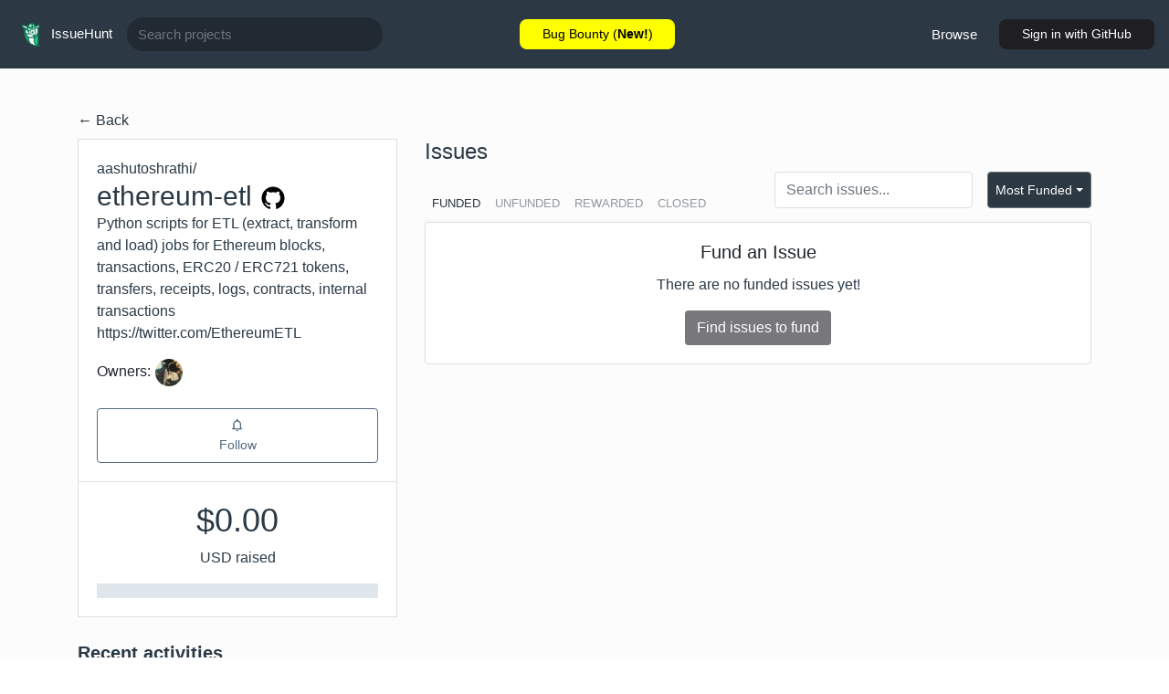

--- FILE ---
content_type: text/html; charset=utf-8
request_url: https://oss.issuehunt.io/r/aashutoshrathi/ethereum-etl?
body_size: 22282
content:
<!DOCTYPE html><html><head><meta charSet="utf-8" class="next-head"/><title class="next-head">aashutoshrathi/ethereum-etl (Raised $0.00) - Issuehunt</title><meta property="og:title" content="aashutoshrathi/ethereum-etl (Raised $0.00) - Issuehunt" class="next-head"/><meta name="viewport" content="width=device-width, initial-scale=1" class="next-head"/><meta property="og:type" content="website" class="next-head"/><meta property="og:description" content="IssueHunt 🦉 =  OSS Development ⚒ + Bounty Program 💰.
      IssueHunt is an issue-based bounty platform for open source projects.
      Anyone can put a bounty on not only a bug but also on OSS feature requests listed on IssueHunt. Collected funds will be distributed to project owners and contributors." class="next-head"/><meta property="og:image" content="https://oss.issuehunt.io/static/ogp.jpg" class="next-head"/><meta property="fb:app_id" content="2038240916493374" class="next-head"/><meta property="twitter:card" content="summary" class="next-head"/><meta property="twitter:site" content="@IssueHunt" class="next-head"/><meta property="twitter:creator" content="@IssueHunt" class="next-head"/><meta property="og:url" content="https://oss.issuehunt.io/" class="next-head"/><link rel="stylesheet" href="https://stackpath.bootstrapcdn.com/bootstrap/4.3.1/css/bootstrap.min.css" integrity="sha384-ggOyR0iXCbMQv3Xipma34MD+dH/1fQ784/j6cY/iJTQUOhcWr7x9JvoRxT2MZw1T" crossorigin="anonymous" class="next-head"/><link href="https://fonts.googleapis.com/css?family=Open+Sans" rel="stylesheet" class="next-head"/><link rel="apple-touch-icon" sizes="180x180" href="/static/favicons/apple-touch-icon.png" class="next-head"/><link rel="icon" type="image/png" sizes="32x32" href="/static/favicons/favicon-32x32.png" class="next-head"/><link rel="icon" type="image/png" sizes="16x16" href="/static/favicons/favicon-16x16.png" class="next-head"/><link rel="manifest" href="/static/favicons/site.webmanifest" class="next-head"/><link rel="mask-icon" href="/static/favicons/safari-pinned-tab.svg" color="#00bd5e" class="next-head"/><meta name="msapplication-TileColor" content="#29cc7a" class="next-head"/><meta name="theme-color" content="#ffffff" class="next-head"/><meta name="description" content="IssueHunt 🦉 =  OSS Development ⚒ + Bounty Program 💰.
      IssueHunt is an issue-based bounty platform for open source projects.
      Anyone can put a bounty on not only a bug but also on OSS feature requests listed on IssueHunt. Collected funds will be distributed to project owners and contributors." class="next-head"/><link rel="preload" href="/_next/static/iNst7NMD18wDp3n3f8CV6/pages/repos/show.js" as="script"/><link rel="preload" href="/_next/static/iNst7NMD18wDp3n3f8CV6/pages/_app.js" as="script"/><link rel="preload" href="/_next/static/iNst7NMD18wDp3n3f8CV6/pages/_error.js" as="script"/><link rel="preload" href="/_next/static/runtime/webpack-978ec8603598a58dfdff.js" as="script"/><link rel="preload" href="/_next/static/chunks/commons.0d54f0fefcf742d9de3e.js" as="script"/><link rel="preload" href="/_next/static/runtime/main-9a4b4efc55f9faf246e8.js" as="script"/><style id="__jsx-573498728">span.jsx-573498728{margin-left:5px;}</style><style id="__jsx-1728207852">h1.jsx-1728207852{font-size:30px;}
p.jsx-1728207852,h1.jsx-1728207852{margin:0;}
.description.jsx-1728207852{margin-bottom:1em;}
.followButton{height:60px;font-size:14px;}</style><style id="__jsx-3486179583">.jsx-3486179583{background-color:white;padding:1.25rem;border-bottom:1px solid #dfdfdf;}</style><style id="__jsx-2219029902">div.jsx-2219029902{cursor:pointer;}</style><style id="__jsx-283162434">p.jsx-283162434,h1.jsx-283162434{text-align:center;}</style><style id="__jsx-700642951">.jsx-700642951{background-color:white;border:1px solid #dfdfdf;border-bottom:none;}</style><style id="__jsx-742688997">.jsx-742688997{border-radius:4px;background-color:none;border:1px solid #dfdfdf;outline:none !important;height:40px;box-shadow:none !important;}</style><style id="__jsx-2805173078">.dropdown-toggle.jsx-2805173078::after{border-top:1em solid;border-right:0.7em solid transparent;border-left:0.7em solid transparent;border-radius:10px;margin-left:0.5em;}</style><style id="__jsx-222174567">p,h1,h2,h3,h4,h5{color:#2a3946;}
a{color:#2c3842;}
a.inactive{color:rgba(44,56,66,0.5);}
a:hover{color:#2c3842;}
.tooltip-inner{background-color:#4b5c6b;}
.arrow::before{border-top-color:#4b5c6b !important;}</style><style id="__jsx-1975705646">.scrollUpButton.jsx-1975705646{position:fixed;right:-100px;bottom:20px;cursor:pointer;background:rgba(0,0,0,0.8);color:#fff;border:1px solid transparent;padding:8px 10px;border-radius:5px;-webkit-transition:all 0.3s ease-out;-moz-transition:all 0.3s ease-out;-o-transition:all 0.3s ease-out;-webkit-transition:all 0.3s ease-out;transition:all 0.3s ease-out;}
.scrollUpButton.jsx-1975705646:hover{color:#040505;background:rgba(239,240,247,0.8);border:1px solid rgba(0,0,0,0.8);}
.scrollUpButton.active.jsx-1975705646{right:20px;}</style><style id="__jsx-3444333669">body{font-family:-apple-system,BlinkMacSystemFont,sans-serif;}
h1{font-size:36px;}
h2{font-size:24px;}
h3{font-size:20px;}
h4{font-size:16px;}</style><style id="__jsx-3976284927">.bg-cstm-warning{background-color:#fcdbc6;color:#f47e34;}
.bg-cstm-info{background-color:#e3f4fc;color:#44b7e8;}
.bg-cstm-danger{background-color:#fde5e5;color:#f25757;}
.bg-cstm-reward{background-color:rgb(236, 234, 252);color:rgb(105, 8, 201);}
.bg-cstm-success{background-color:#c4efe0;color:#31b589;}
.bg-cstm-secondary{background-color:#d0d8e0;color:#546b81;}</style><style id="__jsx-2639465441">.btn-cstm{-webkit-text-decoration:none !important;text-decoration:none !important;border-radius:4px;-webkit-transition:all 0.2s ease-out;-moz-transition:all 0.2s ease-out;-o-transition:all 0.2s ease-out;-webkit-transition:all 0.2s ease-out;transition:all 0.2s ease-out;line-height:initial;}
.btn-cstm.size-m{padding:0.5em 1em !important;}
.btn-cstm.size-sm{padding:0.25em 1.5em !important;}
.btn-cstm.size-s{padding:0.15em 0.75em !important;}
.btn-cstm.size-xs{padding:0.5em 0.4em !important;}
.btn-cstm.btn-cstm-primary{background-color:rgb(44, 56, 66);border:1px solid rgb(44, 56, 66);color:#fff;}
.btn-cstm.btn-cstm-primary.active,.btn-cstm.btn-cstm-primary:hover{background-color:#000;border:1px solid #000;color:#fff;}
.btn-cstm.btn-cstm-secondary{background-color:#546b81;border:1px solid #546b81;color:#fff;}
.btn-cstm.btn-cstm-secondary.active,.btn-cstm.btn-cstm-secondary:hover{background-color:#fff;color:#546b81;}
.btn-cstm.btn-cstm-secondary.active:hover{background-color:#546b81;color:#fff;}
.btn-cstm.btn-cstm-outline-secondary{background-color:#fff;border:1px solid #546b81;color:#546b81;}
.btn-cstm.btn-cstm-outline-secondary.active,.btn-cstm.btn-cstm-outline-secondary:hover{background-color:#546b81;color:#fff;}
.btn-cstm.btn-cstm-outline-secondary.active:hover{background-color:#fff;color:#546b81;}
.link-secondary{-webkit-text-decoration:none;text-decoration:none;color:#546b81;}
.link-secondary:hover{-webkit-text-decoration:none;text-decoration:none;color:#415263;}
#nprogress{pointer-events:none;}
#nprogress .bar{background:rgb(8,178,110);position:fixed;z-index:1031;top:0;left:0;width:100%;height:2px;}
#nprogress .peg{display:block;position:absolute;right:0;width:100px;height:100%;box-shadow:0 0 10px #29d,0 0 5px #29d;opacity:1;-webkit-transform:rotate(3deg) translate(0px,-4px);-ms-transform:rotate(3deg) translate(0px,-4px);-webkit-transform:rotate(3deg) translate(0px,-4px);-ms-transform:rotate(3deg) translate(0px,-4px);transform:rotate(3deg) translate(0px,-4px);}
#nprogress .spinner{display:block;position:fixed;z-index:1031;bottom:15px;right:15px;}
#nprogress .spinner-icon{width:18px;height:18px;box-sizing:border-box;border:solid 2px transparent;border-top-color:rgb(8,178,110);border-left-color:rgb(8,178,110);border-radius:50%;-webkit-animation:nprogress-spinner 400ms linear infinite;-webkit-animation:nprogress-spinner 400ms linear infinite;animation:nprogress-spinner 400ms linear infinite;}
.nprogress-custom-parent{overflow:hidden;position:relative;}
.nprogress-custom-parent #nprogress .spinner,.nprogress-custom-parent #nprogress .bar{position:absolute;}
@-webkit-keyframes nprogress-spinner{0%{-webkit-transform:rotate(0deg);}100%{-webkit-transform:rotate(360deg);}}
@-webkit-keyframes nprogress-spinner{0%{-webkit-transform:rotate(0deg);-ms-transform:rotate(0deg);transform:rotate(0deg);}100%{-webkit-transform:rotate(360deg);-ms-transform:rotate(360deg);transform:rotate(360deg);}}
@keyframes nprogress-spinner{0%{-webkit-transform:rotate(0deg);-ms-transform:rotate(0deg);transform:rotate(0deg);}100%{-webkit-transform:rotate(360deg);-ms-transform:rotate(360deg);transform:rotate(360deg);}}</style><style id="__jsx-4105187429">.mainContent.jsx-4105187429{min-height:calc(100vh - 275px);padding-top:120px;padding-bottom:120px;background-color:#fcfcfc;}
.fullSize.jsx-4105187429{padding-right:2%;padding-left:2%;box-sizing:border-box;width:100vw !important;max-width:100%;}</style></head><body><script async="" src="https://www.googletagmanager.com/gtag/js?id=UA-50038801-10"></script><script>
            window.dataLayer = window.dataLayer || [];
            function gtag(){dataLayer.push(arguments);}
            gtag('js', new Date());
            gtag('config', 'UA-50038801-10');
          </script><script async="" src="https://platform.twitter.com/widgets.js"></script><div id="fb-root"></div><script defer="" src="https://connect.facebook.net/en_US/sdk.js#xfbml=1&amp;version=v3.2&amp;appId=2038240916493374&amp;autoLogAppEvents=1"></script><script src="https://js.stripe.com/v3/"></script><script type="text/javascript" src="https://oss.issuehunt.io/mixpanel.js"></script><div id="__next"><div class="jsx-4105187429"><div class="py-1 navbar navbar-expand-lg navbar-light fixed-top" style="background-color:#2c3843;font-size:15px;height:75px;border-bottom:none;transition:background-color ease-in-out 200ms"><div class="wrapper d-flex align-items-center justify-content-center w-100 position-relative"><div class="align-items-center justify-content-start d-flex" style="flex-basis:30%"><a style="font-size:15px;color:white" href="/" class="navbar-brand"><img src="/static/logo.png" width="36" height="auto" class=""/> IssueHunt</a><div class="d-none d-md-flex nav"><form class="w-100"><div class="input-group"><input type="text" class="form-control" name="search" value="" placeholder="Search projects" style="background-color:rgba(0, 0, 0, 0.26);border:none;border-radius:22px;width:280px;color:white;font-size:15px"/></div></form></div></div><div class="mx-1 d-md-flex justify-content-center align-items-center" style="flex-grow:1"><a href="https://issuehunt.io" style="background-color:#FFFF00;color:#000;border-radius:8px;width:170px;font-size:14px;border:none" class="btn btn-primary"><span>Bug Bounty (<strong>New!</strong>)</span></a></div><div class="d-flex align-items-center justify-content-end" style="flex-basis:30%"><div class="d-none d-lg-flex nav"><a class="nav-link mr-2" style="text-decoration:none;font-size:15px;color:#fff" href="/issues">Browse</a></div><a href="/auth/github?redirectTo=/r/aashutoshrathi/ethereum-etl?" style="background-color:rgb(31, 31, 35);border-radius:8px;width:170px;font-size:14px;border:none" class="btn btn-primary"><span>Sign in</span><span class="d-none d-sm-inline"> with GitHub</span></a></div></div></div><div class="jsx-4105187429"><main class="jsx-4105187429 mainContent"><div class="container"><div class="jsx-222174567 d-flex justify-content-between"><a href="/r">← Back</a></div><div class="mt-2 justify-content-between row"><div class="mt-4 mt-lg-0 col-lg-4 col-md-12"><section class="mb-4 mb-md-0"><div class="jsx-700642951"><div class="jsx-3486179583"><p class="jsx-1728207852">aashutoshrathi<!-- -->/</p><h1 class="jsx-1728207852">ethereum-etl<!-- --> <a href="https://github.com/aashutoshrathi/ethereum-etl"><svg viewBox="0 0 24 24" style="width:30px;height:30px" role="presentation"><path d="M12,2A10,10 0 0,0 2,12C2,16.42 4.87,20.17 8.84,21.5C9.34,21.58 9.5,21.27 9.5,21C9.5,20.77 9.5,20.14 9.5,19.31C6.73,19.91 6.14,17.97 6.14,17.97C5.68,16.81 5.03,16.5 5.03,16.5C4.12,15.88 5.1,15.9 5.1,15.9C6.1,15.97 6.63,16.93 6.63,16.93C7.5,18.45 8.97,18 9.54,17.76C9.63,17.11 9.89,16.67 10.17,16.42C7.95,16.17 5.62,15.31 5.62,11.5C5.62,10.39 6,9.5 6.65,8.79C6.55,8.54 6.2,7.5 6.75,6.15C6.75,6.15 7.59,5.88 9.5,7.17C10.29,6.95 11.15,6.84 12,6.84C12.85,6.84 13.71,6.95 14.5,7.17C16.41,5.88 17.25,6.15 17.25,6.15C17.8,7.5 17.45,8.54 17.35,8.79C18,9.5 18.38,10.39 18.38,11.5C18.38,15.32 16.04,16.16 13.81,16.41C14.17,16.72 14.5,17.33 14.5,18.26C14.5,19.6 14.5,20.68 14.5,21C14.5,21.27 14.66,21.59 15.17,21.5C19.14,20.16 22,16.42 22,12A10,10 0 0,0 12,2Z" style="fill:4b5c6b"></path></svg></a></h1><p class="jsx-1728207852 description">Python scripts for ETL (extract, transform and load) jobs for Ethereum blocks, transactions, ERC20 / ERC721 tokens, transfers, receipts, logs, contracts, internal transactions https://twitter.com/EthereumETL</p><div class="jsx-1728207852"><span class="jsx-1728207852">Owners:</span><span class="jsx-573498728 ownerIcon"><a href="/u/aashutoshrathi"><img width="30" src="https://avatars.githubusercontent.com/u/21199234?v=4" style="border-radius:50%" class=""/></a></span></div><button class="text-nowrap btn-cstm btn-cstm-outline-secondary px-0 mt-4 w-100 followButton"><svg viewBox="0 0 24 24" style="fill:currentColor;width:1.2em;height:;transform:translateY(-0.1em)" role="presentation" class="mb-1 mt-2"><path d="M16,17H7V10.5C7,8 9,6 11.5,6C14,6 16,8 16,10.5M18,16V10.5C18,7.43 15.86,4.86 13,4.18V3.5A1.5,1.5 0 0,0 11.5,2A1.5,1.5 0 0,0 10,3.5V4.18C7.13,4.86 5,7.43 5,10.5V16L3,18V19H20V18M11.5,22A2,2 0 0,0 13.5,20H9.5A2,2 0 0,0 11.5,22Z"></path></svg><span class="pb-2  d-block">Follow</span></button></div><div class="jsx-3486179583"><h1 class="jsx-283162434"><span><span>$</span>0.00</span></h1><p class="jsx-283162434">USD raised</p><div style="height:1rem;width:100%;display:flex" class="jsx-2219029902"><div style="width:NaN%;height:100%;background-color:#1aae9f" class="jsx-2219029902"></div><div style="height:100%;flex-grow:2;background-color:#dfe7ed" class="jsx-2219029902"></div></div></div></div><section class="mb-3 mb-2 pt-4 d-none d-md-block"><header class="sidePanelHeader"><p class="" style="font-size:20px;font-weight:bold">Recent activities</p></header><div class="list-group"></div></section></section></div><div class="col-lg-8 col-md-12"><h2 class="jsx-222174567">Issues</h2><section><header class="d-flex flex-column-reverse flex-md-row border-bottom border-light justify-content-between align-items-md-end pb-2" style="border-bottom-width:3px !important"><div class="nav" style="font-size:14px"><a class="pl-2 pr-2 initialism text-uppercase  active" href="/r/aashutoshrathi/ethereum-etl?">Funded</a><a class="pl-2 pr-2 initialism text-uppercase  inactive" href="/r/aashutoshrathi/ethereum-etl?tab=idle">Unfunded</a><a class="pl-2 pr-2 initialism text-uppercase  inactive" href="/r/aashutoshrathi/ethereum-etl?tab=rewarded">Rewarded</a><a class="pl-2 pr-2 initialism text-uppercase  inactive" href="/r/aashutoshrathi/ethereum-etl?tab=closed">Closed</a></div><div class="d-flex align-items-center flex-shrink-0 mb-3 mb-md-1"><form method="get" action="/r/aashutoshrathi/ethereum-etl/issues" class="d-flex align-items-center mr-3 flex-grow-1"><input name="search" id="search" value="" placeholder="Search issues..." class="jsx-742688997 form-control"/></form><div id="issues-sort-by" class="dropdown"><button aria-haspopup="true" aria-expanded="false" id="user-menu-toggle-button" style="background:#2C3842;border-radius:4px;height:40px;color:white;font-size:14px" type="button" class="d-flex flex-nowrap align-items-center px-0 text-decoration-none px-2 dropdown-toggle btn btn-outline-secondary"><div class="jsx-2805173078">Most Funded</div></button></div></div></header><div class="text-center card"><div class="card-body"><div class="card-title h5">Fund an Issue</div><p class="card-text">There are no funded issues yet!</p><a class="btn" style="background-color:rgba(31, 31, 35, 0.6);color:white" href="/r/aashutoshrathi/ethereum-etl/issues">Find issues to fund</a></div></div><div class="list-group"></div></section><section class="mb-3 mb-2 pt-4 mt-4 d-block d-md-none"><header class="sidePanelHeader"><p class="" style="font-size:20px;font-weight:bold">Recent activities</p></header><div class="list-group"></div></section></div></div></div></main><div style="background-color:#2c3843;height:100%;padding-top:30px;color:rgb(255, 255, 255, 0.8)" class="container-fluid"><div class="justify-content-around row"><div class="col-md-2"><h5>Company</h5><div class="flex-column nav"><a target="_blank" style="font-size:15px;color:rgb(255, 255, 255, 0.8)" href="https://github.com/BoostIO" data-rb-event-key="https://github.com/BoostIO" class="nav-link">About</a><a target="_blank" style="font-size:15px;color:rgb(255, 255, 255, 0.8)" href="https://github.com/IssueHunt/readme#mission" data-rb-event-key="https://github.com/IssueHunt/readme#mission" class="nav-link">Mission</a></div></div><div class="col-md-2"><h5>Community</h5><div class="flex-column nav"><a target="_blank" style="font-size:15px;color:rgb(255, 255, 255, 0.8)" href="https://spectrum.chat/issuehunt/general" data-rb-event-key="https://spectrum.chat/issuehunt/general" class="nav-link">Spectrum</a><a target="_blank" style="font-size:15px;color:rgb(255, 255, 255, 0.8)" href="https://github.com/BoostIO/issuehunt-materials" data-rb-event-key="https://github.com/BoostIO/issuehunt-materials" class="nav-link">Embed</a></div></div><div class="col-md-2"><h5>Support</h5><div class="flex-column nav"><a target="_blank" style="font-size:15px;color:rgb(255, 255, 255, 0.8)" href="https://spectrum.chat/issuehunt/general/faq-summary~6a4aa913-92f8-4ad8-bf85-1f35ca25319c" data-rb-event-key="https://spectrum.chat/issuehunt/general/faq-summary~6a4aa913-92f8-4ad8-bf85-1f35ca25319c" class="nav-link">FAQ</a><a style="font-size:15px;color:rgb(255, 255, 255, 0.8)" href="https://oss.issuehunt.io/terms" data-rb-event-key="https://oss.issuehunt.io/terms" class="nav-link">Terms of use</a><a style="font-size:15px;color:rgb(255, 255, 255, 0.8)" href="https://oss.issuehunt.io/privacy" data-rb-event-key="https://oss.issuehunt.io/privacy" class="nav-link">Privacy policy</a><a style="font-size:15px;color:rgb(255, 255, 255, 0.8)" href="https://oss.issuehunt.io/code-of-conduct" data-rb-event-key="https://oss.issuehunt.io/code-of-conduct" class="nav-link">Code of conduct</a><a style="font-size:15px;color:rgb(255, 255, 255, 0.8)" href="https://oss.issuehunt.io/credits" data-rb-event-key="https://oss.issuehunt.io/credits" class="nav-link">Credits</a></div></div><div class="col-md-2"><h5>Connect</h5><div class="flex-column nav"><a target="_blank" style="font-size:15px;color:rgb(255, 255, 255, 0.8)" href="https://www.facebook.com/issuehunt/" data-rb-event-key="https://www.facebook.com/issuehunt/" class="nav-link">Facebook</a><a target="_blank" style="font-size:15px;color:rgb(255, 255, 255, 0.8)" href="https://twitter.com/issuehunt" data-rb-event-key="https://twitter.com/issuehunt" class="nav-link">Twitter</a></div></div></div><p class="mb-0">© 2019 BoostIO, Inc.</p></div></div><button class="jsx-1975705646 scrollUpButton"><svg viewBox="0 0 24 24" style="fill:currentColor;width:1.2em;height:;transform:translateY(-0.1em)" role="presentation"><path d="M15,20H9V12H4.16L12,4.16L19.84,12H15V20Z"></path></svg></button><div class="jsx-2084096069 flashMessagesContainer"></div></div></div><script>__NEXT_DATA__ = {"props":{"pageProps":{"repository":{"labels":{"funded":":dollar: Funded on Issuehunt","rewarded":":gift: Rewarded on Issuehunt"},"stargazersCount":0,"rewardPercentage":20,"allowBountyFromUsers":true,"activeDepositAmount":0,"activeIssueCount":0,"rewardedAmount":0,"totalAmount":0,"deleted":false,"claimed":true,"_id":"5caf974badbe520068b8efd7","upvoteCount":0,"githubId":"154409385","createdAt":"2019-04-11T19:36:43.827Z","updatedAt":"2019-04-11T19:36:43.827Z","name":"ethereum-etl","ownerName":"aashutoshrathi","ownerPhoto":"https://avatars2.githubusercontent.com/u/21199234?v=4","language":"Python","description":"Python scripts for ETL (extract, transform and load) jobs for Ethereum blocks, transactions, ERC20 / ERC721 tokens, transfers, receipts, logs, contracts, internal transactions https://twitter.com/EthereumETL","__v":0,"followed":false},"owners":[{"role":"master","_id":"5caf974cadbe520068b8f075","repository":"5caf974badbe520068b8efd7","user":{"technologies":[],"githubUserType":"User","deleted":false,"registered":true,"credits":2065,"_id":"5ba84fe6775ea000558a4a8f","hasAllowedEmailNotification":false,"uniqueName":"aashutoshrathi","displayName":"Aashutosh Rathi","githubId":"21199234","photo":"https://avatars.githubusercontent.com/u/21199234?v=4","createdAt":"2018-09-24T02:45:58.674Z","__v":1},"__v":0}],"events":[],"issues":[],"activeIssueTab":"funded","pendingRequestsCount":0},"globalData":{"currentUserBalance":"0","pendingIssueCount":0,"organizationsMemberships":[],"dailyLoginNotification":false},"route":{"pathname":"/repos/show","query":{"repositoryOwnerName":"aashutoshrathi","repositoryName":"ethereum-etl"},"asPath":"/r/aashutoshrathi/ethereum-etl?"},"ctx":{"query":{"repositoryOwnerName":"aashutoshrathi","repositoryName":"ethereum-etl"},"pathname":"/repos/show","asPath":"/r/aashutoshrathi/ethereum-etl?"}},"page":"/repos/show","query":{"repositoryOwnerName":"aashutoshrathi","repositoryName":"ethereum-etl"},"buildId":"iNst7NMD18wDp3n3f8CV6"};__NEXT_LOADED_PAGES__=[];__NEXT_REGISTER_PAGE=function(r,f){__NEXT_LOADED_PAGES__.push([r, f])}</script><script async="" id="__NEXT_PAGE__/repos/show" src="/_next/static/iNst7NMD18wDp3n3f8CV6/pages/repos/show.js"></script><script async="" id="__NEXT_PAGE__/_app" src="/_next/static/iNst7NMD18wDp3n3f8CV6/pages/_app.js"></script><script async="" id="__NEXT_PAGE__/_error" src="/_next/static/iNst7NMD18wDp3n3f8CV6/pages/_error.js"></script><script src="/_next/static/runtime/webpack-978ec8603598a58dfdff.js" async=""></script><script src="/_next/static/chunks/commons.0d54f0fefcf742d9de3e.js" async=""></script><script src="/_next/static/runtime/main-9a4b4efc55f9faf246e8.js" async=""></script></body></html>

--- FILE ---
content_type: application/javascript; charset=UTF-8
request_url: https://oss.issuehunt.io/mixpanel.js
body_size: 2887
content:
;(function(c, a) {
  if (!a.__SV) {
    var b = window
    try {
      var d,
        m,
        j,
        k = b.location,
        f = k.hash
      d = function(a, b) {
        return (m = a.match(RegExp(b + '=([^&]*)'))) ? m[1] : null
      }
      f &&
        d(f, 'state') &&
        ((j = JSON.parse(decodeURIComponent(d(f, 'state')))),
        'mpeditor' === j.action &&
          (b.sessionStorage.setItem('_mpcehash', f),
          history.replaceState(
            j.desiredHash || '',
            c.title,
            k.pathname + k.search
          )))
    } catch (n) {}
    var l, h
    window.mixpanel = a
    a._i = []
    a.init = function(b, d, g) {
      function c(b, i) {
        var a = i.split('.')
        2 == a.length && ((b = b[a[0]]), (i = a[1]))
        b[i] = function() {
          b.push([i].concat(Array.prototype.slice.call(arguments, 0)))
        }
      }
      var e = a
      'undefined' !== typeof g ? (e = a[g] = []) : (g = 'mixpanel')
      e.people = e.people || []
      e.toString = function(b) {
        var a = 'mixpanel'
        'mixpanel' !== g && (a += '.' + g)
        b || (a += ' (stub)')
        return a
      }
      e.people.toString = function() {
        return e.toString(1) + '.people (stub)'
      }
      l = 'disable time_event track track_pageview track_links track_forms track_with_groups add_group set_group remove_group register register_once alias unregister identify name_tag set_config reset opt_in_tracking opt_out_tracking has_opted_in_tracking has_opted_out_tracking clear_opt_in_out_tracking people.set people.set_once people.unset people.increment people.append people.union people.track_charge people.clear_charges people.delete_user people.remove'.split(
        ' '
      )
      for (h = 0; h < l.length; h++) c(e, l[h])
      var f = 'set set_once union unset remove delete'.split(' ')
      e.get_group = function() {
        function a(c) {
          b[c] = function() {
            call2_args = arguments
            call2 = [c].concat(Array.prototype.slice.call(call2_args, 0))
            e.push([d, call2])
          }
        }
        for (
          var b = {},
            d = ['get_group'].concat(Array.prototype.slice.call(arguments, 0)),
            c = 0;
          c < f.length;
          c++
        )
          a(f[c])
        return b
      }
      a._i.push([b, d, g])
    }
    a.__SV = 1.2
    b = c.createElement('script')
    b.type = 'text/javascript'
    b.async = !0
    b.src =
      'undefined' !== typeof MIXPANEL_CUSTOM_LIB_URL
        ? MIXPANEL_CUSTOM_LIB_URL
        : 'file:' === c.location.protocol &&
          '//cdn4.mxpnl.com/libs/mixpanel-2-latest.min.js'.match(/^\/\//)
        ? 'https://cdn4.mxpnl.com/libs/mixpanel-2-latest.min.js'
        : '//cdn4.mxpnl.com/libs/mixpanel-2-latest.min.js'
    d = c.getElementsByTagName('script')[0]
    d.parentNode.insertBefore(b, d)
  }
})(document, window.mixpanel || [])
mixpanel.init('776398da63a350977ed714aa255a846d')


--- FILE ---
content_type: application/javascript; charset=UTF-8
request_url: https://oss.issuehunt.io/_next/static/chunks/commons.0d54f0fefcf742d9de3e.js
body_size: 524671
content:
(window.webpackJsonp=window.webpackJsonp||[]).push([[0],[function(e,t,n){"use strict";e.exports=n(763)},,function(e,t,n){"use strict";(function(e,r){n.d(t,"a",function(){return S}),n.d(t,"b",function(){return De}),n.d(t,"c",function(){return ye}),n.d(t,"d",function(){return Ge}),n.d(t,"e",function(){return ee}),n.d(t,"f",function(){return nt}),n.d(t,"g",function(){return j}),n.d(t,"h",function(){return zt}),n.d(t,"i",function(){return Ot}),n.d(t,"j",function(){return Pt}),n.d(t,"k",function(){return Ut}),n.d(t,"l",function(){return G}),n.d(t,"m",function(){return Je}),n.d(t,"n",function(){return We}),n.d(t,"o",function(){return ue});
/*! *****************************************************************************
Copyright (c) Microsoft Corporation. All rights reserved.
Licensed under the Apache License, Version 2.0 (the "License"); you may not use
this file except in compliance with the License. You may obtain a copy of the
License at http://www.apache.org/licenses/LICENSE-2.0

THIS CODE IS PROVIDED ON AN *AS IS* BASIS, WITHOUT WARRANTIES OR CONDITIONS OF ANY
KIND, EITHER EXPRESS OR IMPLIED, INCLUDING WITHOUT LIMITATION ANY IMPLIED
WARRANTIES OR CONDITIONS OF TITLE, FITNESS FOR A PARTICULAR PURPOSE,
MERCHANTABLITY OR NON-INFRINGEMENT.

See the Apache Version 2.0 License for specific language governing permissions
and limitations under the License.
***************************************************************************** */
var o=function(e,t){return(o=Object.setPrototypeOf||{__proto__:[]}instanceof Array&&function(e,t){e.__proto__=t}||function(e,t){for(var n in t)t.hasOwnProperty(n)&&(e[n]=t[n])})(e,t)};var i=function(){return(i=Object.assign||function(e){for(var t,n=1,r=arguments.length;n<r;n++)for(var o in t=arguments[n])Object.prototype.hasOwnProperty.call(t,o)&&(e[o]=t[o]);return e}).apply(this,arguments)};function a(e){var t="function"==typeof Symbol&&e[Symbol.iterator],n=0;return t?t.call(e):{next:function(){return e&&n>=e.length&&(e=void 0),{value:e&&e[n++],done:!e}}}}function u(e,t){var n="function"==typeof Symbol&&e[Symbol.iterator];if(!n)return e;var r,o,i=n.call(e),a=[];try{for(;(void 0===t||t-- >0)&&!(r=i.next()).done;)a.push(r.value)}catch(e){o={error:e}}finally{try{r&&!r.done&&(n=i.return)&&n.call(i)}finally{if(o)throw o.error}}return a}function s(){for(var e=[],t=0;t<arguments.length;t++)e=e.concat(u(arguments[t]));return e}var l="An invariant failed, however the error is obfuscated because this is an production build.",c=[];Object.freeze(c);var f={};function p(){return++Se.mobxGuid}function d(e){throw h(!1,e),"X"}function h(e,t){if(!e)throw new Error("[mobx] "+(t||l))}Object.freeze(f);function m(e){var t=!1;return function(){if(!t)return t=!0,e.apply(this,arguments)}}var v=function(){};function y(e){return null!==e&&"object"==typeof e}function b(e){if(null===e||"object"!=typeof e)return!1;var t=Object.getPrototypeOf(e);return t===Object.prototype||null===t}function g(e,t,n){Object.defineProperty(e,t,{enumerable:!1,writable:!0,configurable:!0,value:n})}function w(e,t){var n="isMobX"+e;return t.prototype[n]=!0,function(e){return y(e)&&!0===e[n]}}function x(e){return e instanceof Map}function E(e){return e instanceof Set}function _(e){var t=new Set;for(var n in e)t.add(n);return Object.getOwnPropertySymbols(e).forEach(function(n){Object.getOwnPropertyDescriptor(e,n).enumerable&&t.add(n)}),Array.from(t)}function O(e){return e&&e.toString?e.toString():new String(e).toString()}function k(e){return null===e?null:"object"==typeof e?""+e:e}var S=Symbol("mobx administration"),C=function(){function e(e){void 0===e&&(e="Atom@"+p()),this.name=e,this.isPendingUnobservation=!1,this.isBeingObserved=!1,this.observers=new Set,this.diffValue=0,this.lastAccessedBy=0,this.lowestObserverState=Y.NOT_TRACKING}return e.prototype.onBecomeObserved=function(){this.onBecomeObservedListeners&&this.onBecomeObservedListeners.forEach(function(e){return e()})},e.prototype.onBecomeUnobserved=function(){this.onBecomeUnobservedListeners&&this.onBecomeUnobservedListeners.forEach(function(e){return e()})},e.prototype.reportObserved=function(){return Me(this)},e.prototype.reportChanged=function(){Ae(),function(e){if(e.lowestObserverState===Y.STALE)return;e.lowestObserverState=Y.STALE,e.observers.forEach(function(t){t.dependenciesState===Y.UP_TO_DATE&&(t.isTracing!==Q.NONE&&Le(t,e),t.onBecomeStale()),t.dependenciesState=Y.STALE})}(this),Re()},e.prototype.toString=function(){return this.name},e}(),P=w("Atom",C);function j(e,t,n){void 0===t&&(t=v),void 0===n&&(n=v);var r,o=new C(e);return t!==v&&tt("onBecomeObserved",o,t,r),n!==v&&et(o,n),o}var T={identity:function(e,t){return e===t},structural:function(e,t){return Vt(e,t)},default:function(e,t){return Object.is(e,t)},shallow:function(e,t){return Vt(e,t,1)}},N=Symbol("mobx did run lazy initializers"),A=Symbol("mobx pending decorators"),R={},M={};function L(e){if(!0!==e[N]){var t=e[A];if(t)for(var n in g(e,N,!0),t){var r=t[n];r.propertyCreator(e,r.prop,r.descriptor,r.decoratorTarget,r.decoratorArguments)}}}function D(e,t){return function(){var n,r,o=function(r,o,a,u){if(!0===u)return t(r,o,a,r,n),null;if(!Object.prototype.hasOwnProperty.call(r,A)){var s=r[A];g(r,A,i({},s))}return r[A][o]={prop:o,propertyCreator:t,descriptor:a,decoratorTarget:r,decoratorArguments:n},function(e,t){var n=t?R:M;return n[e]||(n[e]={configurable:!0,enumerable:t,get:function(){return L(this),this[e]},set:function(t){L(this),this[e]=t}})}(o,e)};return(2===(r=arguments).length||3===r.length)&&"string"==typeof r[1]||4===r.length&&!0===r[3]?(n=c,o.apply(null,arguments)):(n=Array.prototype.slice.call(arguments),o)}}function I(e,t,n){return st(e)?e:Array.isArray(e)?G.array(e,{name:n}):b(e)?G.object(e,void 0,{name:n}):x(e)?G.map(e,{name:n}):E(e)?G.set(e,{name:n}):e}function U(e){return e}function B(e){h(e);var t=D(!0,function(t,n,r,o,i){var a=r?r.initializer?r.initializer.call(t):r.value:void 0;Rt(t).addObservableProp(n,a,e)}),n=t;return n.enhancer=e,n}var F={deep:!0,name:void 0,defaultDecorator:void 0,proxy:!0};function z(e){return null==e?F:"string"==typeof e?{name:e,deep:!0,proxy:!0}:e}Object.freeze(F);var H=B(I),V=B(function(e,t,n){return null==e?e:Ut(e)||Ot(e)||Pt(e)||Nt(e)?e:Array.isArray(e)?G.array(e,{name:n,deep:!1}):b(e)?G.object(e,void 0,{name:n,deep:!1}):x(e)?G.map(e,{name:n,deep:!1}):E(e)?G.set(e,{name:n,deep:!1}):d(!1)}),q=B(U),W=B(function(e,t,n){return Vt(e,t)?t:e});function K(e){return e.defaultDecorator?e.defaultDecorator.enhancer:!1===e.deep?U:I}var $={box:function(e,t){arguments.length>2&&X("box");var n=z(t);return new we(e,K(n),n.name,!0,n.equals)},array:function(e,t){arguments.length>2&&X("array");var n=z(t);return function(e,t,n,r){void 0===n&&(n="ObservableArray@"+p());void 0===r&&(r=!1);var o=new wt(n,t,r);i=o.values,a=S,u=o,Object.defineProperty(i,a,{enumerable:!1,writable:!1,configurable:!0,value:u});var i,a,u;var s=new Proxy(o.values,gt);if(o.proxy=s,e&&e.length){var l=be(!0);o.spliceWithArray(0,0,e),ge(l)}return s}(e,K(n),n.name)},map:function(e,t){arguments.length>2&&X("map");var n=z(t);return new Ct(e,K(n),n.name)},set:function(e,t){arguments.length>2&&X("set");var n=z(t);return new Tt(e,K(n),n.name)},object:function(e,t,n){"string"==typeof arguments[1]&&X("object");var r=z(n);if(!1===r.proxy)return rt({},e,t,r);var o=ot(r),i=function(e){var t=new Proxy(e,pt);return e[S].proxy=t,t}(rt({},void 0,void 0,r));return it(i,e,t,o),i},ref:q,shallow:V,deep:H,struct:W},G=function(e,t,n){if("string"==typeof arguments[1])return H.apply(null,arguments);if(st(e))return e;var r=b(e)?G.object(e,t,n):Array.isArray(e)?G.array(e,t):x(e)?G.map(e,t):E(e)?G.set(e,t):e;if(r!==e)return r;d(!1)};function X(e){d("Expected one or two arguments to observable."+e+". Did you accidentally try to use observable."+e+" as decorator?")}Object.keys($).forEach(function(e){return G[e]=$[e]});var Y,Q,Z=D(!1,function(e,t,n,r,o){var a=n.get,u=n.set,s=o[0]||{};Rt(e).addComputedProp(e,t,i({get:a,set:u,context:e},s))}),J=Z({equals:T.structural}),ee=function(e,t,n){if("string"==typeof t)return Z.apply(null,arguments);if(null!==e&&"object"==typeof e&&1===arguments.length)return Z.apply(null,arguments);var r="object"==typeof t?t:{};return r.get=e,r.set="function"==typeof t?t:r.set,r.name=r.name||e.name||"",new xe(r)};ee.struct=J,function(e){e[e.NOT_TRACKING=-1]="NOT_TRACKING",e[e.UP_TO_DATE=0]="UP_TO_DATE",e[e.POSSIBLY_STALE=1]="POSSIBLY_STALE",e[e.STALE=2]="STALE"}(Y||(Y={})),function(e){e[e.NONE=0]="NONE",e[e.LOG=1]="LOG",e[e.BREAK=2]="BREAK"}(Q||(Q={}));var te=function(){return function(e){this.cause=e}}();function ne(e){return e instanceof te}function re(e){switch(e.dependenciesState){case Y.UP_TO_DATE:return!1;case Y.NOT_TRACKING:case Y.STALE:return!0;case Y.POSSIBLY_STALE:for(var t=se(),n=e.observing,r=n.length,o=0;o<r;o++){var i=n[o];if(Ee(i)){if(Se.disableErrorBoundaries)i.get();else try{i.get()}catch(e){return le(t),!0}if(e.dependenciesState===Y.STALE)return le(t),!0}}return pe(e),le(t),!1}}function oe(e){var t=e.observers.size>0;Se.computationDepth>0&&t&&d(!1),Se.allowStateChanges||!t&&"strict"!==Se.enforceActions||d(!1)}function ie(e,t,n){var r=ce(!0);pe(e),e.newObserving=new Array(e.observing.length+100),e.unboundDepsCount=0,e.runId=++Se.runId;var o,i=Se.trackingDerivation;if(Se.trackingDerivation=e,!0===Se.disableErrorBoundaries)o=t.call(n);else try{o=t.call(n)}catch(e){o=new te(e)}return Se.trackingDerivation=i,function(e){for(var t=e.observing,n=e.observing=e.newObserving,r=Y.UP_TO_DATE,o=0,i=e.unboundDepsCount,a=0;a<i;a++){var u=n[a];0===u.diffValue&&(u.diffValue=1,o!==a&&(n[o]=u),o++),u.dependenciesState>r&&(r=u.dependenciesState)}n.length=o,e.newObserving=null,i=t.length;for(;i--;){var u=t[i];0===u.diffValue&&Te(u,e),u.diffValue=0}for(;o--;){var u=n[o];1===u.diffValue&&(u.diffValue=0,je(u,e))}r!==Y.UP_TO_DATE&&(e.dependenciesState=r,e.onBecomeStale())}(e),fe(r),o}function ae(e){var t=e.observing;e.observing=[];for(var n=t.length;n--;)Te(t[n],e);e.dependenciesState=Y.NOT_TRACKING}function ue(e){var t=se();try{return e()}finally{le(t)}}function se(){var e=Se.trackingDerivation;return Se.trackingDerivation=null,e}function le(e){Se.trackingDerivation=e}function ce(e){var t=Se.allowStateReads;return Se.allowStateReads=e,t}function fe(e){Se.allowStateReads=e}function pe(e){if(e.dependenciesState!==Y.UP_TO_DATE){e.dependenciesState=Y.UP_TO_DATE;for(var t=e.observing,n=t.length;n--;)t[n].lowestObserverState=Y.UP_TO_DATE}}var de=0,he=1;function me(e,t,n){var r=function(){return ve(e,t,n||this,arguments)};return r.isMobxAction=!0,r}function ve(e,t,n,r){var o=function(e,t,n){var r=Ve()&&!!e,o=0;var i=se();Ae();var a=be(!0),u=ce(!0),s={prevDerivation:i,prevAllowStateChanges:a,prevAllowStateReads:u,notifySpy:r,startTime:o,actionId:he++,parentActionId:de};return de=s.actionId,s}(e);try{return t.apply(n,r)}catch(e){throw o.error=e,e}finally{!function(e){de!==e.actionId&&d("invalid action stack. did you forget to finish an action?");de=e.parentActionId,void 0!==e.error&&(Se.suppressReactionErrors=!0);ge(e.prevAllowStateChanges),fe(e.prevAllowStateReads),Re(),le(e.prevDerivation),e.notifySpy,0;Se.suppressReactionErrors=!1}(o)}}function ye(e,t){var n,r=be(e);try{n=t()}finally{ge(r)}return n}function be(e){var t=Se.allowStateChanges;return Se.allowStateChanges=e,t}function ge(e){Se.allowStateChanges=e}var we=function(e){function t(t,n,r,o,i){void 0===r&&(r="ObservableValue@"+p()),void 0===o&&(o=!0),void 0===i&&(i=T.default);var a=e.call(this,r)||this;return a.enhancer=n,a.name=r,a.equals=i,a.hasUnreportedChange=!1,a.value=n(t,void 0,r),o&&Ve(),a}return function(e,t){function n(){this.constructor=e}o(e,t),e.prototype=null===t?Object.create(t):(n.prototype=t.prototype,new n)}(t,e),t.prototype.dehanceValue=function(e){return void 0!==this.dehancer?this.dehancer(e):e},t.prototype.set=function(e){this.value;if((e=this.prepareNewValue(e))!==Se.UNCHANGED){Ve();0,this.setNewValue(e)}},t.prototype.prepareNewValue=function(e){if(oe(this),dt(this)){var t=mt(this,{object:this,type:"update",newValue:e});if(!t)return Se.UNCHANGED;e=t.newValue}return e=this.enhancer(e,this.value,this.name),this.equals(this.value,e)?Se.UNCHANGED:e},t.prototype.setNewValue=function(e){var t=this.value;this.value=e,this.reportChanged(),vt(this)&&bt(this,{type:"update",object:this,newValue:e,oldValue:t})},t.prototype.get=function(){return this.reportObserved(),this.dehanceValue(this.value)},t.prototype.intercept=function(e){return ht(this,e)},t.prototype.observe=function(e,t){return t&&e({object:this,type:"update",newValue:this.value,oldValue:void 0}),yt(this,e)},t.prototype.toJSON=function(){return this.get()},t.prototype.toString=function(){return this.name+"["+this.value+"]"},t.prototype.valueOf=function(){return k(this.get())},t.prototype[Symbol.toPrimitive]=function(){return this.valueOf()},t}(C),xe=(w("ObservableValue",we),function(){function e(e){this.dependenciesState=Y.NOT_TRACKING,this.observing=[],this.newObserving=null,this.isBeingObserved=!1,this.isPendingUnobservation=!1,this.observers=new Set,this.diffValue=0,this.runId=0,this.lastAccessedBy=0,this.lowestObserverState=Y.UP_TO_DATE,this.unboundDepsCount=0,this.__mapid="#"+p(),this.value=new te(null),this.isComputing=!1,this.isRunningSetter=!1,this.isTracing=Q.NONE,this.derivation=e.get,this.name=e.name||"ComputedValue@"+p(),e.set&&(this.setter=me(this.name+"-setter",e.set)),this.equals=e.equals||(e.compareStructural||e.struct?T.structural:T.default),this.scope=e.context,this.requiresReaction=!!e.requiresReaction,this.keepAlive=!!e.keepAlive}return e.prototype.onBecomeStale=function(){!function(e){if(e.lowestObserverState!==Y.UP_TO_DATE)return;e.lowestObserverState=Y.POSSIBLY_STALE,e.observers.forEach(function(t){t.dependenciesState===Y.UP_TO_DATE&&(t.dependenciesState=Y.POSSIBLY_STALE,t.isTracing!==Q.NONE&&Le(t,e),t.onBecomeStale())})}(this)},e.prototype.onBecomeObserved=function(){this.onBecomeObservedListeners&&this.onBecomeObservedListeners.forEach(function(e){return e()})},e.prototype.onBecomeUnobserved=function(){this.onBecomeUnobservedListeners&&this.onBecomeUnobservedListeners.forEach(function(e){return e()})},e.prototype.get=function(){this.isComputing&&d("Cycle detected in computation "+this.name+": "+this.derivation),0!==Se.inBatch||0!==this.observers.size||this.keepAlive?(Me(this),re(this)&&this.trackAndCompute()&&function(e){if(e.lowestObserverState===Y.STALE)return;e.lowestObserverState=Y.STALE,e.observers.forEach(function(t){t.dependenciesState===Y.POSSIBLY_STALE?t.dependenciesState=Y.STALE:t.dependenciesState===Y.UP_TO_DATE&&(e.lowestObserverState=Y.UP_TO_DATE)})}(this)):re(this)&&(this.warnAboutUntrackedRead(),Ae(),this.value=this.computeValue(!1),Re());var e=this.value;if(ne(e))throw e.cause;return e},e.prototype.peek=function(){var e=this.computeValue(!1);if(ne(e))throw e.cause;return e},e.prototype.set=function(e){if(this.setter){h(!this.isRunningSetter,"The setter of computed value '"+this.name+"' is trying to update itself. Did you intend to update an _observable_ value, instead of the computed property?"),this.isRunningSetter=!0;try{this.setter.call(this.scope,e)}finally{this.isRunningSetter=!1}}else h(!1,!1)},e.prototype.trackAndCompute=function(){Ve();var e=this.value,t=this.dependenciesState===Y.NOT_TRACKING,n=this.computeValue(!0),r=t||ne(e)||ne(n)||!this.equals(e,n);return r&&(this.value=n),r},e.prototype.computeValue=function(e){var t;if(this.isComputing=!0,Se.computationDepth++,e)t=ie(this,this.derivation,this.scope);else if(!0===Se.disableErrorBoundaries)t=this.derivation.call(this.scope);else try{t=this.derivation.call(this.scope)}catch(e){t=new te(e)}return Se.computationDepth--,this.isComputing=!1,t},e.prototype.suspend=function(){this.keepAlive||(ae(this),this.value=void 0)},e.prototype.observe=function(e,t){var n=this,r=!0,o=void 0;return Ye(function(){var i=n.get();if(!r||t){var a=se();e({type:"update",object:n,newValue:i,oldValue:o}),le(a)}r=!1,o=i})},e.prototype.warnAboutUntrackedRead=function(){},e.prototype.toJSON=function(){return this.get()},e.prototype.toString=function(){return this.name+"["+this.derivation.toString()+"]"},e.prototype.valueOf=function(){return k(this.get())},e.prototype[Symbol.toPrimitive]=function(){return this.valueOf()},e}()),Ee=w("ComputedValue",xe),_e=function(){return function(){this.version=5,this.UNCHANGED={},this.trackingDerivation=null,this.computationDepth=0,this.runId=0,this.mobxGuid=0,this.inBatch=0,this.pendingUnobservations=[],this.pendingReactions=[],this.isRunningReactions=!1,this.allowStateChanges=!0,this.allowStateReads=!0,this.enforceActions=!1,this.spyListeners=[],this.globalReactionErrorHandlers=[],this.computedRequiresReaction=!1,this.reactionRequiresObservable=!1,this.observableRequiresReaction=!1,this.computedConfigurable=!1,this.disableErrorBoundaries=!1,this.suppressReactionErrors=!1}}(),Oe=!0,ke=!1,Se=function(){var e=Pe();return e.__mobxInstanceCount>0&&!e.__mobxGlobals&&(Oe=!1),e.__mobxGlobals&&e.__mobxGlobals.version!==(new _e).version&&(Oe=!1),Oe?e.__mobxGlobals?(e.__mobxInstanceCount+=1,e.__mobxGlobals.UNCHANGED||(e.__mobxGlobals.UNCHANGED={}),e.__mobxGlobals):(e.__mobxInstanceCount=1,e.__mobxGlobals=new _e):(setTimeout(function(){ke||d("There are multiple, different versions of MobX active. Make sure MobX is loaded only once or use `configure({ isolateGlobalState: true })`")},1),new _e)}();var Ce={};function Pe(){return"undefined"!=typeof window?window:void 0!==r?r:Ce}function je(e,t){e.observers.add(t),e.lowestObserverState>t.dependenciesState&&(e.lowestObserverState=t.dependenciesState)}function Te(e,t){e.observers.delete(t),0===e.observers.size&&Ne(e)}function Ne(e){!1===e.isPendingUnobservation&&(e.isPendingUnobservation=!0,Se.pendingUnobservations.push(e))}function Ae(){Se.inBatch++}function Re(){if(0==--Se.inBatch){Be();for(var e=Se.pendingUnobservations,t=0;t<e.length;t++){var n=e[t];n.isPendingUnobservation=!1,0===n.observers.size&&(n.isBeingObserved&&(n.isBeingObserved=!1,n.onBecomeUnobserved()),n instanceof xe&&n.suspend())}Se.pendingUnobservations=[]}}function Me(e){var t=Se.trackingDerivation;return null!==t?(t.runId!==e.lastAccessedBy&&(e.lastAccessedBy=t.runId,t.newObserving[t.unboundDepsCount++]=e,e.isBeingObserved||(e.isBeingObserved=!0,e.onBecomeObserved())),!0):(0===e.observers.size&&Se.inBatch>0&&Ne(e),!1)}function Le(e,t){if(console.log("[mobx.trace] '"+e.name+"' is invalidated due to a change in: '"+t.name+"'"),e.isTracing===Q.BREAK){var n=[];!function e(t,n,r){if(n.length>=1e3)return void n.push("(and many more)");n.push(""+new Array(r).join("\t")+t.name);t.dependencies&&t.dependencies.forEach(function(t){return e(t,n,r+1)})}((r=e,at(Bt(r,o))),n,1),new Function("debugger;\n/*\nTracing '"+e.name+"'\n\nYou are entering this break point because derivation '"+e.name+"' is being traced and '"+t.name+"' is now forcing it to update.\nJust follow the stacktrace you should now see in the devtools to see precisely what piece of your code is causing this update\nThe stackframe you are looking for is at least ~6-8 stack-frames up.\n\n"+(e instanceof xe?e.derivation.toString().replace(/[*]\//g,"/"):"")+"\n\nThe dependencies for this derivation are:\n\n"+n.join("\n")+"\n*/\n    ")()}var r,o}var De=function(){function e(e,t,n,r){void 0===e&&(e="Reaction@"+p()),void 0===r&&(r=!1),this.name=e,this.onInvalidate=t,this.errorHandler=n,this.requiresObservable=r,this.observing=[],this.newObserving=[],this.dependenciesState=Y.NOT_TRACKING,this.diffValue=0,this.runId=0,this.unboundDepsCount=0,this.__mapid="#"+p(),this.isDisposed=!1,this._isScheduled=!1,this._isTrackPending=!1,this._isRunning=!1,this.isTracing=Q.NONE}return e.prototype.onBecomeStale=function(){this.schedule()},e.prototype.schedule=function(){this._isScheduled||(this._isScheduled=!0,Se.pendingReactions.push(this),Be())},e.prototype.isScheduled=function(){return this._isScheduled},e.prototype.runReaction=function(){if(!this.isDisposed){if(Ae(),this._isScheduled=!1,re(this)){this._isTrackPending=!0;try{this.onInvalidate(),this._isTrackPending&&Ve()}catch(e){this.reportExceptionInDerivation(e)}}Re()}},e.prototype.track=function(e){if(!this.isDisposed){Ae();Ve();0,this._isRunning=!0;var t=ie(this,e,void 0);this._isRunning=!1,this._isTrackPending=!1,this.isDisposed&&ae(this),ne(t)&&this.reportExceptionInDerivation(t.cause),Re()}},e.prototype.reportExceptionInDerivation=function(e){var t=this;if(this.errorHandler)this.errorHandler(e,this);else{if(Se.disableErrorBoundaries)throw e;var n="[mobx] Encountered an uncaught exception that was thrown by a reaction or observer component, in: '"+this+"'";Se.suppressReactionErrors?console.warn("[mobx] (error in reaction '"+this.name+"' suppressed, fix error of causing action below)"):console.error(n,e),Ve()&&qe({type:"error",name:this.name,message:n,error:""+e}),Se.globalReactionErrorHandlers.forEach(function(n){return n(e,t)})}},e.prototype.dispose=function(){this.isDisposed||(this.isDisposed=!0,this._isRunning||(Ae(),ae(this),Re()))},e.prototype.getDisposer=function(){var e=this.dispose.bind(this);return e[S]=this,e},e.prototype.toString=function(){return"Reaction["+this.name+"]"},e.prototype.trace=function(e){void 0===e&&(e=!1),function(){for(var e=[],t=0;t<arguments.length;t++)e[t]=arguments[t];var n=!1;"boolean"==typeof e[e.length-1]&&(n=e.pop());var r=function(e){switch(e.length){case 0:return Se.trackingDerivation;case 1:return Bt(e[0]);case 2:return Bt(e[0],e[1])}}(e);if(!r)return d(!1);r.isTracing===Q.NONE&&console.log("[mobx.trace] '"+r.name+"' tracing enabled");r.isTracing=n?Q.BREAK:Q.LOG}(this,e)},e}();var Ie=100,Ue=function(e){return e()};function Be(){Se.inBatch>0||Se.isRunningReactions||Ue(Fe)}function Fe(){Se.isRunningReactions=!0;for(var e=Se.pendingReactions,t=0;e.length>0;){++t===Ie&&(console.error("Reaction doesn't converge to a stable state after "+Ie+" iterations. Probably there is a cycle in the reactive function: "+e[0]),e.splice(0));for(var n=e.splice(0),r=0,o=n.length;r<o;r++)n[r].runReaction()}Se.isRunningReactions=!1}var ze=w("Reaction",De);function He(e){var t=Ue;Ue=function(n){return e(function(){return t(n)})}}function Ve(){return!1}function qe(e){}function We(e){return console.warn("[mobx.spy] Is a no-op in production builds"),function(){}}function Ke(){d(!1)}function $e(e){return function(t,n,r){if(r){if(r.value)return{value:me(e,r.value),enumerable:!1,configurable:!0,writable:!0};var o=r.initializer;return{enumerable:!1,configurable:!0,writable:!0,initializer:function(){return me(e,o.call(this))}}}return function(e){return function(t,n,r){Object.defineProperty(t,n,{configurable:!0,enumerable:!1,get:function(){},set:function(t){g(this,n,Ge(e,t))}})}}(e).apply(this,arguments)}}var Ge=function(e,t,n,r){return 1===arguments.length&&"function"==typeof e?me(e.name||"<unnamed action>",e):2===arguments.length&&"function"==typeof t?me(e,t):1===arguments.length&&"string"==typeof e?$e(e):!0!==r?$e(t).apply(null,arguments):void g(e,t,me(e.name||t,n.value,this))};function Xe(e,t,n){g(e,t,me(t,n.bind(e)))}function Ye(e,t){void 0===t&&(t=f);var n,r=t&&t.name||e.name||"Autorun@"+p();if(!t.scheduler&&!t.delay)n=new De(r,function(){this.track(a)},t.onError,t.requiresObservable);else{var o=Ze(t),i=!1;n=new De(r,function(){i||(i=!0,o(function(){i=!1,n.isDisposed||n.track(a)}))},t.onError,t.requiresObservable)}function a(){e(n)}return n.schedule(),n.getDisposer()}Ge.bound=function(e,t,n,r){return!0===r?(Xe(e,t,n.value),null):n?{configurable:!0,enumerable:!1,get:function(){return Xe(this,t,n.value||n.initializer.call(this)),this[t]},set:Ke}:{enumerable:!1,configurable:!0,set:function(e){Xe(this,t,e)},get:function(){}}};var Qe=function(e){return e()};function Ze(e){return e.scheduler?e.scheduler:e.delay?function(t){return setTimeout(t,e.delay)}:Qe}function Je(e,t,n){void 0===n&&(n=f);var r,o,i,a=n.name||"Reaction@"+p(),u=Ge(a,n.onError?(r=n.onError,o=t,function(){try{return o.apply(this,arguments)}catch(e){r.call(this,e)}}):t),s=!n.scheduler&&!n.delay,l=Ze(n),c=!0,d=!1,h=n.compareStructural?T.structural:n.equals||T.default,m=new De(a,function(){c||s?v():d||(d=!0,l(v))},n.onError,n.requiresObservable);function v(){if(d=!1,!m.isDisposed){var t=!1;m.track(function(){var n=e(m);t=c||!h(i,n),i=n}),c&&n.fireImmediately&&u(i,m),c||!0!==t||u(i,m),c&&(c=!1)}}return m.schedule(),m.getDisposer()}function et(e,t,n){return tt("onBecomeUnobserved",e,t,n)}function tt(e,t,n,r){var o="function"==typeof r?Bt(t,n):Bt(t),i="function"==typeof r?r:n,a=e+"Listeners";return o[a]?o[a].add(i):o[a]=new Set([i]),"function"!=typeof o[e]?d(!1):function(){var e=o[a];e&&(e.delete(i),0===e.size&&delete o[a])}}function nt(e){var t=e.enforceActions,n=e.computedRequiresReaction,r=e.computedConfigurable,o=e.disableErrorBoundaries,i=e.reactionScheduler,a=e.reactionRequiresObservable,u=e.observableRequiresReaction;if(!0===e.isolateGlobalState&&((Se.pendingReactions.length||Se.inBatch||Se.isRunningReactions)&&d("isolateGlobalState should be called before MobX is running any reactions"),ke=!0,Oe&&(0==--Pe().__mobxInstanceCount&&(Pe().__mobxGlobals=void 0),Se=new _e)),void 0!==t){var s=void 0;switch(t){case!0:case"observed":s=!0;break;case!1:case"never":s=!1;break;case"strict":case"always":s="strict";break;default:d("Invalid value for 'enforceActions': '"+t+"', expected 'never', 'always' or 'observed'")}Se.enforceActions=s,Se.allowStateChanges=!0!==s&&"strict"!==s}void 0!==n&&(Se.computedRequiresReaction=!!n),void 0!==a&&(Se.reactionRequiresObservable=!!a),void 0!==u&&(Se.observableRequiresReaction=!!u,Se.allowStateReads=!Se.observableRequiresReaction),void 0!==r&&(Se.computedConfigurable=!!r),void 0!==o&&(!0===o&&console.warn("WARNING: Debug feature only. MobX will NOT recover from errors when `disableErrorBoundaries` is enabled."),Se.disableErrorBoundaries=!!o),i&&He(i)}function rt(e,t,n,r){var o=ot(r=z(r));return L(e),Rt(e,r.name,o.enhancer),t&&it(e,t,n,o),e}function ot(e){return e.defaultDecorator||(!1===e.deep?q:H)}function it(e,t,n,r){var o,i;Ae();try{var u=_(t);try{for(var s=a(u),l=s.next();!l.done;l=s.next()){var c=l.value,f=Object.getOwnPropertyDescriptor(t,c);0;var p=(n&&c in n?n[c]:f.get?Z:r)(e,c,f,!0);p&&Object.defineProperty(e,c,p)}}catch(e){o={error:e}}finally{try{l&&!l.done&&(i=s.return)&&i.call(s)}finally{if(o)throw o.error}}}finally{Re()}}function at(e){var t,n,r={name:e.name};return e.observing&&e.observing.length>0&&(r.dependencies=(t=e.observing,n=[],t.forEach(function(e){-1===n.indexOf(e)&&n.push(e)}),n).map(at)),r}function ut(e,t){return null!=e&&(void 0!==t?!!Ut(e)&&e[S].values.has(t):Ut(e)||!!e[S]||P(e)||ze(e)||Ee(e))}function st(e){return 1!==arguments.length&&d(!1),ut(e)}function lt(e,t){void 0===t&&(t=void 0),Ae();try{return e.apply(t)}finally{Re()}}function ct(e){return e[S]}function ft(e){return"string"==typeof e||"number"==typeof e||"symbol"==typeof e}var pt={has:function(e,t){if(t===S||"constructor"===t||t===N)return!0;var n=ct(e);return ft(t)?n.has(t):t in e},get:function(e,t){if(t===S||"constructor"===t||t===N)return e[t];var n=ct(e),r=n.values.get(t);if(r instanceof C){var o=r.get();return void 0===o&&n.has(t),o}return ft(t)&&n.has(t),e[t]},set:function(e,t,n){return!!ft(t)&&(function e(t,n,r){if(2!==arguments.length||Nt(t))if(Ut(t)){var o=t[S];o.values.get(n)?o.write(n,r):o.addObservableProp(n,r,o.defaultEnhancer)}else if(Pt(t))t.set(n,r);else if(Nt(t))t.add(n);else{if(!Ot(t))return d(!1);"number"!=typeof n&&(n=parseInt(n,10)),h(n>=0,"Not a valid index: '"+n+"'"),Ae(),n>=t.length&&(t.length=n+1),t[n]=r,Re()}else{Ae();var i=n;try{for(var a in i)e(t,a,i[a])}finally{Re()}}}(e,t,n),!0)},deleteProperty:function(e,t){return!!ft(t)&&(ct(e).remove(t),!0)},ownKeys:function(e){return ct(e).keysAtom.reportObserved(),Reflect.ownKeys(e)},preventExtensions:function(e){return d("Dynamic observable objects cannot be frozen"),!1}};function dt(e){return void 0!==e.interceptors&&e.interceptors.length>0}function ht(e,t){var n=e.interceptors||(e.interceptors=[]);return n.push(t),m(function(){var e=n.indexOf(t);-1!==e&&n.splice(e,1)})}function mt(e,t){var n=se();try{for(var r=s(e.interceptors||[]),o=0,i=r.length;o<i&&(h(!(t=r[o](t))||t.type,"Intercept handlers should return nothing or a change object"),t);o++);return t}finally{le(n)}}function vt(e){return void 0!==e.changeListeners&&e.changeListeners.length>0}function yt(e,t){var n=e.changeListeners||(e.changeListeners=[]);return n.push(t),m(function(){var e=n.indexOf(t);-1!==e&&n.splice(e,1)})}function bt(e,t){var n=se(),r=e.changeListeners;if(r){for(var o=0,i=(r=r.slice()).length;o<i;o++)r[o](t);le(n)}}var gt={get:function(e,t){return t===S?e[S]:"length"===t?e[S].getArrayLength():"number"==typeof t?xt.get.call(e,t):"string"!=typeof t||isNaN(t)?xt.hasOwnProperty(t)?xt[t]:e[t]:xt.get.call(e,parseInt(t))},set:function(e,t,n){return"length"===t&&e[S].setArrayLength(n),"number"==typeof t&&xt.set.call(e,t,n),"symbol"==typeof t||isNaN(t)?e[t]=n:xt.set.call(e,parseInt(t),n),!0},preventExtensions:function(e){return d("Observable arrays cannot be frozen"),!1}};var wt=function(){function e(e,t,n){this.owned=n,this.values=[],this.proxy=void 0,this.lastKnownLength=0,this.atom=new C(e||"ObservableArray@"+p()),this.enhancer=function(n,r){return t(n,r,e+"[..]")}}return e.prototype.dehanceValue=function(e){return void 0!==this.dehancer?this.dehancer(e):e},e.prototype.dehanceValues=function(e){return void 0!==this.dehancer&&e.length>0?e.map(this.dehancer):e},e.prototype.intercept=function(e){return ht(this,e)},e.prototype.observe=function(e,t){return void 0===t&&(t=!1),t&&e({object:this.proxy,type:"splice",index:0,added:this.values.slice(),addedCount:this.values.length,removed:[],removedCount:0}),yt(this,e)},e.prototype.getArrayLength=function(){return this.atom.reportObserved(),this.values.length},e.prototype.setArrayLength=function(e){if("number"!=typeof e||e<0)throw new Error("[mobx.array] Out of range: "+e);var t=this.values.length;if(e!==t)if(e>t){for(var n=new Array(e-t),r=0;r<e-t;r++)n[r]=void 0;this.spliceWithArray(t,0,n)}else this.spliceWithArray(e,t-e)},e.prototype.updateArrayLength=function(e,t){if(e!==this.lastKnownLength)throw new Error("[mobx] Modification exception: the internal structure of an observable array was changed.");this.lastKnownLength+=t},e.prototype.spliceWithArray=function(e,t,n){var r=this;oe(this.atom);var o=this.values.length;if(void 0===e?e=0:e>o?e=o:e<0&&(e=Math.max(0,o+e)),t=1===arguments.length?o-e:null==t?0:Math.max(0,Math.min(t,o-e)),void 0===n&&(n=c),dt(this)){var i=mt(this,{object:this.proxy,type:"splice",index:e,removedCount:t,added:n});if(!i)return c;t=i.removedCount,n=i.added}n=0===n.length?n:n.map(function(e){return r.enhancer(e,void 0)});var a=this.spliceItemsIntoValues(e,t,n);return 0===t&&0===n.length||this.notifyArraySplice(e,n,a),this.dehanceValues(a)},e.prototype.spliceItemsIntoValues=function(e,t,n){var r;if(n.length<1e4)return(r=this.values).splice.apply(r,s([e,t],n));var o=this.values.slice(e,e+t);return this.values=this.values.slice(0,e).concat(n,this.values.slice(e+t)),o},e.prototype.notifyArrayChildUpdate=function(e,t,n){var r=!this.owned&&!1,o=vt(this),i=o||r?{object:this.proxy,type:"update",index:e,newValue:t,oldValue:n}:null;this.atom.reportChanged(),o&&bt(this,i)},e.prototype.notifyArraySplice=function(e,t,n){var r=!this.owned&&!1,o=vt(this),i=o||r?{object:this.proxy,type:"splice",index:e,removed:n,added:t,removedCount:n.length,addedCount:t.length}:null;this.atom.reportChanged(),o&&bt(this,i)},e}(),xt={intercept:function(e){return this[S].intercept(e)},observe:function(e,t){return void 0===t&&(t=!1),this[S].observe(e,t)},clear:function(){return this.splice(0)},replace:function(e){var t=this[S];return t.spliceWithArray(0,t.values.length,e)},toJS:function(){return this.slice()},toJSON:function(){return this.toJS()},splice:function(e,t){for(var n=[],r=2;r<arguments.length;r++)n[r-2]=arguments[r];var o=this[S];switch(arguments.length){case 0:return[];case 1:return o.spliceWithArray(e);case 2:return o.spliceWithArray(e,t)}return o.spliceWithArray(e,t,n)},spliceWithArray:function(e,t,n){return this[S].spliceWithArray(e,t,n)},push:function(){for(var e=[],t=0;t<arguments.length;t++)e[t]=arguments[t];var n=this[S];return n.spliceWithArray(n.values.length,0,e),n.values.length},pop:function(){return this.splice(Math.max(this[S].values.length-1,0),1)[0]},shift:function(){return this.splice(0,1)[0]},unshift:function(){for(var e=[],t=0;t<arguments.length;t++)e[t]=arguments[t];var n=this[S];return n.spliceWithArray(0,0,e),n.values.length},reverse:function(){var e=this.slice();return e.reverse.apply(e,arguments)},sort:function(e){var t=this.slice();return t.sort.apply(t,arguments)},remove:function(e){var t=this[S],n=t.dehanceValues(t.values).indexOf(e);return n>-1&&(this.splice(n,1),!0)},get:function(e){var t=this[S];if(t){if(e<t.values.length)return t.atom.reportObserved(),t.dehanceValue(t.values[e]);console.warn("[mobx.array] Attempt to read an array index ("+e+") that is out of bounds ("+t.values.length+"). Please check length first. Out of bound indices will not be tracked by MobX")}},set:function(e,t){var n=this[S],r=n.values;if(e<r.length){oe(n.atom);var o=r[e];if(dt(n)){var i=mt(n,{type:"update",object:n.proxy,index:e,newValue:t});if(!i)return;t=i.newValue}(t=n.enhancer(t,o))!==o&&(r[e]=t,n.notifyArrayChildUpdate(e,t,o))}else{if(e!==r.length)throw new Error("[mobx.array] Index out of bounds, "+e+" is larger than "+r.length);n.spliceWithArray(e,0,[t])}}};["concat","every","filter","forEach","indexOf","join","lastIndexOf","map","reduce","reduceRight","slice","some","toString","toLocaleString"].forEach(function(e){xt[e]=function(){var t=this[S];t.atom.reportObserved();var n=t.dehanceValues(t.values);return n[e].apply(n,arguments)}});var Et,_t=w("ObservableArrayAdministration",wt);function Ot(e){return y(e)&&_t(e[S])}var kt,St={},Ct=function(){function e(e,t,n){if(void 0===t&&(t=I),void 0===n&&(n="ObservableMap@"+p()),this.enhancer=t,this.name=n,this[Et]=St,this._keysAtom=j(this.name+".keys()"),this[Symbol.toStringTag]="Map","function"!=typeof Map)throw new Error("mobx.map requires Map polyfill for the current browser. Check babel-polyfill or core-js/es6/map.js");this._data=new Map,this._hasMap=new Map,this.merge(e)}return e.prototype._has=function(e){return this._data.has(e)},e.prototype.has=function(e){var t=this;if(!Se.trackingDerivation)return this._has(e);var n=this._hasMap.get(e);if(!n){var r=n=new we(this._has(e),U,this.name+"."+O(e)+"?",!1);this._hasMap.set(e,r),et(r,function(){return t._hasMap.delete(e)})}return n.get()},e.prototype.set=function(e,t){var n=this._has(e);if(dt(this)){var r=mt(this,{type:n?"update":"add",object:this,newValue:t,name:e});if(!r)return this;t=r.newValue}return n?this._updateValue(e,t):this._addValue(e,t),this},e.prototype.delete=function(e){var t=this;if(dt(this)&&!(r=mt(this,{type:"delete",object:this,name:e})))return!1;if(this._has(e)){var n=vt(this),r=n?{type:"delete",object:this,oldValue:this._data.get(e).value,name:e}:null;return lt(function(){t._keysAtom.reportChanged(),t._updateHasMapEntry(e,!1),t._data.get(e).setNewValue(void 0),t._data.delete(e)}),n&&bt(this,r),!0}return!1},e.prototype._updateHasMapEntry=function(e,t){var n=this._hasMap.get(e);n&&n.setNewValue(t)},e.prototype._updateValue=function(e,t){var n=this._data.get(e);if((t=n.prepareNewValue(t))!==Se.UNCHANGED){var r=vt(this),o=r?{type:"update",object:this,oldValue:n.value,name:e,newValue:t}:null;0,n.setNewValue(t),r&&bt(this,o)}},e.prototype._addValue=function(e,t){var n=this;oe(this._keysAtom),lt(function(){var r=new we(t,n.enhancer,n.name+"."+O(e),!1);n._data.set(e,r),t=r.value,n._updateHasMapEntry(e,!0),n._keysAtom.reportChanged()});var r=vt(this),o=r?{type:"add",object:this,name:e,newValue:t}:null;r&&bt(this,o)},e.prototype.get=function(e){return this.has(e)?this.dehanceValue(this._data.get(e).get()):this.dehanceValue(void 0)},e.prototype.dehanceValue=function(e){return void 0!==this.dehancer?this.dehancer(e):e},e.prototype.keys=function(){return this._keysAtom.reportObserved(),this._data.keys()},e.prototype.values=function(){var e=this,t=0,n=Array.from(this.keys());return Kt({next:function(){return t<n.length?{value:e.get(n[t++]),done:!1}:{done:!0}}})},e.prototype.entries=function(){var e=this,t=0,n=Array.from(this.keys());return Kt({next:function(){if(t<n.length){var r=n[t++];return{value:[r,e.get(r)],done:!1}}return{done:!0}}})},e.prototype[(Et=S,Symbol.iterator)]=function(){return this.entries()},e.prototype.forEach=function(e,t){var n,r;try{for(var o=a(this),i=o.next();!i.done;i=o.next()){var s=u(i.value,2),l=s[0],c=s[1];e.call(t,c,l,this)}}catch(e){n={error:e}}finally{try{i&&!i.done&&(r=o.return)&&r.call(o)}finally{if(n)throw n.error}}},e.prototype.merge=function(e){var t=this;return Pt(e)&&(e=e.toJS()),lt(function(){b(e)?_(e).forEach(function(n){return t.set(n,e[n])}):Array.isArray(e)?e.forEach(function(e){var n=u(e,2),r=n[0],o=n[1];return t.set(r,o)}):x(e)?(e.constructor!==Map&&d("Cannot initialize from classes that inherit from Map: "+e.constructor.name),e.forEach(function(e,n){return t.set(n,e)})):null!=e&&d("Cannot initialize map from "+e)}),this},e.prototype.clear=function(){var e=this;lt(function(){ue(function(){var t,n;try{for(var r=a(e.keys()),o=r.next();!o.done;o=r.next()){var i=o.value;e.delete(i)}}catch(e){t={error:e}}finally{try{o&&!o.done&&(n=r.return)&&n.call(r)}finally{if(t)throw t.error}}})})},e.prototype.replace=function(e){var t=this;return lt(function(){var n,r=b(n=e)?Object.keys(n):Array.isArray(n)?n.map(function(e){return u(e,1)[0]}):x(n)||Pt(n)?Array.from(n.keys()):d("Cannot get keys from '"+n+"'");Array.from(t.keys()).filter(function(e){return-1===r.indexOf(e)}).forEach(function(e){return t.delete(e)}),t.merge(e)}),this},Object.defineProperty(e.prototype,"size",{get:function(){return this._keysAtom.reportObserved(),this._data.size},enumerable:!0,configurable:!0}),e.prototype.toPOJO=function(){var e,t,n={};try{for(var r=a(this),o=r.next();!o.done;o=r.next()){var i=u(o.value,2),s=i[0],l=i[1];n["symbol"==typeof s?s:O(s)]=l}}catch(t){e={error:t}}finally{try{o&&!o.done&&(t=r.return)&&t.call(r)}finally{if(e)throw e.error}}return n},e.prototype.toJS=function(){return new Map(this)},e.prototype.toJSON=function(){return this.toPOJO()},e.prototype.toString=function(){var e=this;return this.name+"[{ "+Array.from(this.keys()).map(function(t){return O(t)+": "+e.get(t)}).join(", ")+" }]"},e.prototype.observe=function(e,t){return yt(this,e)},e.prototype.intercept=function(e){return ht(this,e)},e}(),Pt=w("ObservableMap",Ct),jt={},Tt=function(){function e(e,t,n){if(void 0===t&&(t=I),void 0===n&&(n="ObservableSet@"+p()),this.name=n,this[kt]=jt,this._data=new Set,this._atom=j(this.name),this[Symbol.toStringTag]="Set","function"!=typeof Set)throw new Error("mobx.set requires Set polyfill for the current browser. Check babel-polyfill or core-js/es6/set.js");this.enhancer=function(e,r){return t(e,r,n)},e&&this.replace(e)}return e.prototype.dehanceValue=function(e){return void 0!==this.dehancer?this.dehancer(e):e},e.prototype.clear=function(){var e=this;lt(function(){ue(function(){var t,n;try{for(var r=a(e._data.values()),o=r.next();!o.done;o=r.next()){var i=o.value;e.delete(i)}}catch(e){t={error:e}}finally{try{o&&!o.done&&(n=r.return)&&n.call(r)}finally{if(t)throw t.error}}})})},e.prototype.forEach=function(e,t){var n,r;try{for(var o=a(this),i=o.next();!i.done;i=o.next()){var u=i.value;e.call(t,u,u,this)}}catch(e){n={error:e}}finally{try{i&&!i.done&&(r=o.return)&&r.call(o)}finally{if(n)throw n.error}}},Object.defineProperty(e.prototype,"size",{get:function(){return this._atom.reportObserved(),this._data.size},enumerable:!0,configurable:!0}),e.prototype.add=function(e){var t=this;if((oe(this._atom),dt(this))&&!(r=mt(this,{type:"add",object:this,newValue:e})))return this;if(!this.has(e)){lt(function(){t._data.add(t.enhancer(e,void 0)),t._atom.reportChanged()});var n=vt(this),r=n?{type:"add",object:this,newValue:e}:null;0,n&&bt(this,r)}return this},e.prototype.delete=function(e){var t=this;if(dt(this)&&!(r=mt(this,{type:"delete",object:this,oldValue:e})))return!1;if(this.has(e)){var n=vt(this),r=n?{type:"delete",object:this,oldValue:e}:null;return lt(function(){t._atom.reportChanged(),t._data.delete(e)}),n&&bt(this,r),!0}return!1},e.prototype.has=function(e){return this._atom.reportObserved(),this._data.has(this.dehanceValue(e))},e.prototype.entries=function(){var e=0,t=Array.from(this.keys()),n=Array.from(this.values());return Kt({next:function(){var r=e;return e+=1,r<n.length?{value:[t[r],n[r]],done:!1}:{done:!0}}})},e.prototype.keys=function(){return this.values()},e.prototype.values=function(){this._atom.reportObserved();var e=this,t=0,n=Array.from(this._data.values());return Kt({next:function(){return t<n.length?{value:e.dehanceValue(n[t++]),done:!1}:{done:!0}}})},e.prototype.replace=function(e){var t=this;return Nt(e)&&(e=e.toJS()),lt(function(){Array.isArray(e)?(t.clear(),e.forEach(function(e){return t.add(e)})):E(e)?(t.clear(),e.forEach(function(e){return t.add(e)})):null!=e&&d("Cannot initialize set from "+e)}),this},e.prototype.observe=function(e,t){return yt(this,e)},e.prototype.intercept=function(e){return ht(this,e)},e.prototype.toJS=function(){return new Set(this)},e.prototype.toString=function(){return this.name+"[ "+Array.from(this).join(", ")+" ]"},e.prototype[(kt=S,Symbol.iterator)]=function(){return this.values()},e}(),Nt=w("ObservableSet",Tt),At=function(){function e(e,t,n,r){void 0===t&&(t=new Map),this.target=e,this.values=t,this.name=n,this.defaultEnhancer=r,this.keysAtom=new C(n+".keys")}return e.prototype.read=function(e){return this.values.get(e).get()},e.prototype.write=function(e,t){var n=this.target,r=this.values.get(e);if(r instanceof xe)r.set(t);else{if(dt(this)){if(!(i=mt(this,{type:"update",object:this.proxy||n,name:e,newValue:t})))return;t=i.newValue}if((t=r.prepareNewValue(t))!==Se.UNCHANGED){var o=vt(this),i=o?{type:"update",object:this.proxy||n,oldValue:r.value,name:e,newValue:t}:null;0,r.setNewValue(t),o&&bt(this,i)}}},e.prototype.has=function(e){var t=this.pendingKeys||(this.pendingKeys=new Map),n=t.get(e);if(n)return n.get();var r=!!this.values.get(e);return n=new we(r,U,this.name+"."+O(e)+"?",!1),t.set(e,n),n.get()},e.prototype.addObservableProp=function(e,t,n){void 0===n&&(n=this.defaultEnhancer);var r=this.target;if(dt(this)){var o=mt(this,{object:this.proxy||r,name:e,type:"add",newValue:t});if(!o)return;t=o.newValue}var i=new we(t,n,this.name+"."+O(e),!1);this.values.set(e,i),t=i.value,Object.defineProperty(r,e,function(e){return Mt[e]||(Mt[e]={configurable:!0,enumerable:!0,get:function(){return this[S].read(e)},set:function(t){this[S].write(e,t)}})}(e)),this.notifyPropertyAddition(e,t)},e.prototype.addComputedProp=function(e,t,n){var r,o,i,a=this.target;n.name=n.name||this.name+"."+O(t),this.values.set(t,new xe(n)),(e===a||(r=e,o=t,!(i=Object.getOwnPropertyDescriptor(r,o))||!1!==i.configurable&&!1!==i.writable))&&Object.defineProperty(e,t,function(e){return Lt[e]||(Lt[e]={configurable:Se.computedConfigurable,enumerable:!1,get:function(){return Dt(this).read(e)},set:function(t){Dt(this).write(e,t)}})}(t))},e.prototype.remove=function(e){if(this.values.has(e)){var t=this.target;if(dt(this))if(!(a=mt(this,{object:this.proxy||t,name:e,type:"remove"})))return;try{Ae();var n=vt(this),r=this.values.get(e),o=r&&r.get();if(r&&r.set(void 0),this.keysAtom.reportChanged(),this.values.delete(e),this.pendingKeys){var i=this.pendingKeys.get(e);i&&i.set(!1)}delete this.target[e];var a=n?{type:"remove",object:this.proxy||t,oldValue:o,name:e}:null;0,n&&bt(this,a)}finally{Re()}}},e.prototype.illegalAccess=function(e,t){console.warn("Property '"+t+"' of '"+e+"' was accessed through the prototype chain. Use 'decorate' instead to declare the prop or access it statically through it's owner")},e.prototype.observe=function(e,t){return yt(this,e)},e.prototype.intercept=function(e){return ht(this,e)},e.prototype.notifyPropertyAddition=function(e,t){var n=vt(this),r=n?{type:"add",object:this.proxy||this.target,name:e,newValue:t}:null;if(n&&bt(this,r),this.pendingKeys){var o=this.pendingKeys.get(e);o&&o.set(!0)}this.keysAtom.reportChanged()},e.prototype.getKeys=function(){var e,t;this.keysAtom.reportObserved();var n=[];try{for(var r=a(this.values),o=r.next();!o.done;o=r.next()){var i=u(o.value,2),s=i[0];i[1]instanceof we&&n.push(s)}}catch(t){e={error:t}}finally{try{o&&!o.done&&(t=r.return)&&t.call(r)}finally{if(e)throw e.error}}return n},e}();function Rt(e,t,n){if(void 0===t&&(t=""),void 0===n&&(n=I),Object.prototype.hasOwnProperty.call(e,S))return e[S];b(e)||(t=(e.constructor.name||"ObservableObject")+"@"+p()),t||(t="ObservableObject@"+p());var r=new At(e,new Map,O(t),n);return g(e,S,r),r}var Mt=Object.create(null),Lt=Object.create(null);function Dt(e){var t=e[S];return t||(L(e),e[S])}var It=w("ObservableObjectAdministration",At);function Ut(e){return!!y(e)&&(L(e),It(e[S]))}function Bt(e,t){if("object"==typeof e&&null!==e){if(Ot(e))return void 0!==t&&d(!1),e[S].atom;if(Nt(e))return e[S];if(Pt(e)){var n=e;return void 0===t?n._keysAtom:((r=n._data.get(t)||n._hasMap.get(t))||d(!1),r)}var r;if(L(e),t&&!e[S]&&e[t],Ut(e))return t?((r=e[S].values.get(t))||d(!1),r):d(!1);if(P(e)||Ee(e)||ze(e))return e}else if("function"==typeof e&&ze(e[S]))return e[S];return d(!1)}function Ft(e,t){return e||d("Expecting some object"),void 0!==t?Ft(Bt(e,t)):P(e)||Ee(e)||ze(e)?e:Pt(e)||Nt(e)?e:(L(e),e[S]?e[S]:void d(!1))}function zt(e,t){return(void 0!==t?Bt(e,t):Ut(e)||Pt(e)||Nt(e)?Ft(e):Bt(e)).name}var Ht=Object.prototype.toString;function Vt(e,t,n){return void 0===n&&(n=-1),function e(t,n,r,o,i){if(t===n)return 0!==t||1/t==1/n;if(null==t||null==n)return!1;if(t!=t)return n!=n;var a=typeof t;if("function"!==a&&"object"!==a&&"object"!=typeof n)return!1;t=qt(t);n=qt(n);var u=Ht.call(t);if(u!==Ht.call(n))return!1;switch(u){case"[object RegExp]":case"[object String]":return""+t==""+n;case"[object Number]":return+t!=+t?+n!=+n:0==+t?1/+t==1/n:+t==+n;case"[object Date]":case"[object Boolean]":return+t==+n;case"[object Symbol]":return"undefined"!=typeof Symbol&&Symbol.valueOf.call(t)===Symbol.valueOf.call(n)}var s="[object Array]"===u;if(!s){if("object"!=typeof t||"object"!=typeof n)return!1;var l=t.constructor,c=n.constructor;if(l!==c&&!("function"==typeof l&&l instanceof l&&"function"==typeof c&&c instanceof c)&&"constructor"in t&&"constructor"in n)return!1}if(0===r)return!1;r<0&&(r=-1);o=o||[];i=i||[];var f=o.length;for(;f--;)if(o[f]===t)return i[f]===n;o.push(t);i.push(n);if(s){if((f=t.length)!==n.length)return!1;for(;f--;)if(!e(t[f],n[f],r-1,o,i))return!1}else{var p=Object.keys(t),d=void 0;if(f=p.length,Object.keys(n).length!==f)return!1;for(;f--;)if(d=p[f],!Wt(n,d)||!e(t[d],n[d],r-1,o,i))return!1}o.pop();i.pop();return!0}(e,t,n)}function qt(e){return Ot(e)?e.slice():x(e)||Pt(e)?Array.from(e.entries()):E(e)||Nt(e)?Array.from(e.entries()):e}function Wt(e,t){return Object.prototype.hasOwnProperty.call(e,t)}function Kt(e){return e[Symbol.iterator]=$t,e}function $t(){return this}if("undefined"==typeof Proxy||"undefined"==typeof Symbol)throw new Error("[mobx] MobX 5+ requires Proxy and Symbol objects. If your environment doesn't support Symbol or Proxy objects, please downgrade to MobX 4. For React Native Android, consider upgrading JSCore.");"object"==typeof __MOBX_DEVTOOLS_GLOBAL_HOOK__&&__MOBX_DEVTOOLS_GLOBAL_HOOK__.injectMobx({spy:We,extras:{getDebugName:zt},$mobx:S})}).call(this,n(438),n(394))},function(e,t,n){e.exports=n(542)},function(e,t,n){e.exports=n(828)},,function(e,t,n){"use strict";function r(){return(r=Object.assign||function(e){for(var t=1;t<arguments.length;t++){var n=arguments[t];for(var r in n)Object.prototype.hasOwnProperty.call(n,r)&&(e[r]=n[r])}return e}).apply(this,arguments)}n.d(t,"a",function(){return r})},function(e,t,n){"use strict";n.d(t,"a",function(){return o});var r=Array.isArray;function o(e){var t,n,i,a="",u=typeof e;if("string"===u||"number"===u)return e||"";if(r(e)&&e.length>0)for(t=0,n=e.length;t<n;t++)""!==(i=o(e[t]))&&(a+=(a&&" ")+i);else for(t in e)e.hasOwnProperty(t)&&e[t]&&(a+=(a&&" ")+t);return a}},function(e,t,n){"use strict";n.d(t,"c",function(){return de}),n.d(t,"d",function(){return ue}),n.d(t,"a",function(){return we}),n.d(t,"b",function(){return $});var r=n(2),o=n(0),i=n.n(o),a=n(28);
/** @license mobx-react v5.4.4
 * index.module.js
 *
 * Copyright (c) 2015 Michel Weststrate.
 *
 * This source code is licensed under the MIT license found in the
 * LICENSE file in the root directory of this source tree.
 */
function u(e){return(u="function"==typeof Symbol&&"symbol"==typeof Symbol.iterator?function(e){return typeof e}:function(e){return e&&"function"==typeof Symbol&&e.constructor===Symbol&&e!==Symbol.prototype?"symbol":typeof e})(e)}function s(e,t){if(!(e instanceof t))throw new TypeError("Cannot call a class as a function")}function l(e,t){for(var n=0;n<t.length;n++){var r=t[n];r.enumerable=r.enumerable||!1,r.configurable=!0,"value"in r&&(r.writable=!0),Object.defineProperty(e,r.key,r)}}function c(e,t,n){return t&&l(e.prototype,t),n&&l(e,n),e}function f(e,t,n){return t in e?Object.defineProperty(e,t,{value:n,enumerable:!0,configurable:!0,writable:!0}):e[t]=n,e}function p(e,t){if("function"!=typeof t&&null!==t)throw new TypeError("Super expression must either be null or a function");e.prototype=Object.create(t&&t.prototype,{constructor:{value:e,writable:!0,configurable:!0}}),t&&h(e,t)}function d(e){return(d=Object.setPrototypeOf?Object.getPrototypeOf:function(e){return e.__proto__||Object.getPrototypeOf(e)})(e)}function h(e,t){return(h=Object.setPrototypeOf||function(e,t){return e.__proto__=t,e})(e,t)}function m(e,t){return!t||"object"!=typeof t&&"function"!=typeof t?function(e){if(void 0===e)throw new ReferenceError("this hasn't been initialised - super() hasn't been called");return e}(e):t}function v(e,t){return e(t={exports:{}},t.exports),t.exports}var y,b=v(function(e,t){Object.defineProperty(t,"__esModule",{value:!0});var n="function"==typeof Symbol&&Symbol.for,r=n?Symbol.for("react.element"):60103,o=n?Symbol.for("react.portal"):60106,i=n?Symbol.for("react.fragment"):60107,a=n?Symbol.for("react.strict_mode"):60108,u=n?Symbol.for("react.profiler"):60114,s=n?Symbol.for("react.provider"):60109,l=n?Symbol.for("react.context"):60110,c=n?Symbol.for("react.async_mode"):60111,f=n?Symbol.for("react.concurrent_mode"):60111,p=n?Symbol.for("react.forward_ref"):60112,d=n?Symbol.for("react.suspense"):60113,h=n?Symbol.for("react.memo"):60115,m=n?Symbol.for("react.lazy"):60116;function v(e){if("object"==typeof e&&null!==e){var t=e.$$typeof;switch(t){case r:switch(e=e.type){case c:case f:case i:case u:case a:return e;default:switch(e=e&&e.$$typeof){case l:case p:case s:return e;default:return t}}case o:return t}}}function y(e){return v(e)===f}t.typeOf=v,t.AsyncMode=c,t.ConcurrentMode=f,t.ContextConsumer=l,t.ContextProvider=s,t.Element=r,t.ForwardRef=p,t.Fragment=i,t.Profiler=u,t.Portal=o,t.StrictMode=a,t.isValidElementType=function(e){return"string"==typeof e||"function"==typeof e||e===i||e===f||e===u||e===a||e===d||"object"==typeof e&&null!==e&&(e.$$typeof===m||e.$$typeof===h||e.$$typeof===s||e.$$typeof===l||e.$$typeof===p)},t.isAsyncMode=function(e){return y(e)||v(e)===c},t.isConcurrentMode=y,t.isContextConsumer=function(e){return v(e)===l},t.isContextProvider=function(e){return v(e)===s},t.isElement=function(e){return"object"==typeof e&&null!==e&&e.$$typeof===r},t.isForwardRef=function(e){return v(e)===p},t.isFragment=function(e){return v(e)===i},t.isProfiler=function(e){return v(e)===u},t.isPortal=function(e){return v(e)===o},t.isStrictMode=function(e){return v(e)===a}});(y=b)&&y.__esModule&&Object.prototype.hasOwnProperty.call(y,"default")&&y.default;b.typeOf,b.AsyncMode,b.ConcurrentMode,b.ContextConsumer,b.ContextProvider,b.Element,b.ForwardRef,b.Fragment,b.Profiler,b.Portal,b.StrictMode,b.isValidElementType,b.isAsyncMode,b.isConcurrentMode,b.isContextConsumer,b.isContextProvider,b.isElement,b.isForwardRef,b.isFragment,b.isProfiler,b.isPortal,b.isStrictMode;var g=v(function(e){e.exports=b}),w={childContextTypes:!0,contextType:!0,contextTypes:!0,defaultProps:!0,displayName:!0,getDefaultProps:!0,getDerivedStateFromError:!0,getDerivedStateFromProps:!0,mixins:!0,propTypes:!0,type:!0},x={name:!0,length:!0,prototype:!0,caller:!0,callee:!0,arguments:!0,arity:!0},E={};E[g.ForwardRef]={$$typeof:!0,render:!0,defaultProps:!0,displayName:!0,propTypes:!0};var _=Object.defineProperty,O=Object.getOwnPropertyNames,k=Object.getOwnPropertySymbols,S=Object.getOwnPropertyDescriptor,C=Object.getPrototypeOf,P=Object.prototype;var j=function e(t,n,r){if("string"!=typeof n){if(P){var o=C(n);o&&o!==P&&e(t,o,r)}var i=O(n);k&&(i=i.concat(k(n)));for(var a=E[t.$$typeof]||w,u=E[n.$$typeof]||w,s=0;s<i.length;++s){var l=i[s];if(!(x[l]||r&&r[l]||u&&u[l]||a&&a[l])){var c=S(n,l);try{_(t,l,c)}catch(e){}}}return t}return t},T=function(){function e(){s(this,e),this.listeners=[]}return c(e,[{key:"on",value:function(e){var t=this;return this.listeners.push(e),function(){var n=t.listeners.indexOf(e);-1!==n&&t.listeners.splice(n,1)}}},{key:"emit",value:function(e){this.listeners.forEach(function(t){return t(e)})}}]),e}();function N(e){function t(t,n,o,i,a,u){for(var s=arguments.length,l=new Array(s>6?s-6:0),c=6;c<s;c++)l[c-6]=arguments[c];return Object(r.o)(function(){if(i=i||"<<anonymous>>",u=u||o,null==n[o]){if(t){var r=null===n[o]?"null":"undefined";return new Error("The "+a+" `"+u+"` is marked as required in `"+i+"`, but its value is `"+r+"`.")}return null}return e.apply(void 0,[n,o,i,a,u].concat(l))})}var n=t.bind(null,!1);return n.isRequired=t.bind(null,!0),n}function A(e){var t=u(e);return Array.isArray(e)?"array":e instanceof RegExp?"object":function(e,t){return"symbol"===e||"Symbol"===t["@@toStringTag"]||"function"==typeof Symbol&&t instanceof Symbol}(t,e)?"symbol":t}function R(e,t){return N(function(n,o,i,a,u){return Object(r.o)(function(){if(e&&A(n[o])===t.toLowerCase())return null;var a;switch(t){case"Array":a=r.i;break;case"Object":a=r.k;break;case"Map":a=r.j;break;default:throw new Error("Unexpected mobxType: ".concat(t))}var s=n[o];if(!a(s)){var l=function(e){var t=A(e);if("object"===t){if(e instanceof Date)return"date";if(e instanceof RegExp)return"regexp"}return t}(s),c=e?" or javascript `"+t.toLowerCase()+"`":"";return new Error("Invalid prop `"+u+"` of type `"+l+"` supplied to `"+i+"`, expected `mobx.Observable"+t+"`"+c+".")}return null})})}function M(e,t){return N(function(n,o,i,a,u){for(var s=arguments.length,l=new Array(s>5?s-5:0),c=5;c<s;c++)l[c-5]=arguments[c];return Object(r.o)(function(){if("function"!=typeof t)return new Error("Property `"+u+"` of component `"+i+"` has invalid PropType notation.");var r=R(e,"Array")(n,o,i);if(r instanceof Error)return r;for(var s=n[o],c=0;c<s.length;c++)if((r=t.apply(void 0,[s,c,i,a,u+"["+c+"]"].concat(l)))instanceof Error)return r;return null})})}R(!1,"Array"),M.bind(null,!1),R(!1,"Map"),R(!1,"Object"),R(!0,"Array"),M.bind(null,!0);var L=R(!0,"Object");var D=0;var I={};function U(e){return I[e]||(I[e]=function(e){if("function"==typeof Symbol)return Symbol(e);var t="__$mobx-react ".concat(e," (").concat(D,")");return D++,t}(e)),I[e]}var B=U("patchMixins"),F=U("patchedDefinition");function z(e,t){for(var n=this,r=arguments.length,o=new Array(r>2?r-2:0),i=2;i<r;i++)o[i-2]=arguments[i];t.locks++;try{var a;return null!=e&&(a=e.apply(this,o)),a}finally{t.locks--,0===t.locks&&t.methods.forEach(function(e){e.apply(n,o)})}}function H(e,t){return function(){for(var n=arguments.length,r=new Array(n),o=0;o<n;o++)r[o]=arguments[o];z.call.apply(z,[this,e,t].concat(r))}}function V(e,t){for(var n=function(e,t){var n=e[B]=e[B]||{},r=n[t]=n[t]||{};return r.locks=r.locks||0,r.methods=r.methods||[],r}(e,t),r=arguments.length,o=new Array(r>2?r-2:0),i=2;i<r;i++)o[i-2]=arguments[i];for(var a=0;a<o.length;a++){var u=o[a];n.methods.indexOf(u)<0&&n.methods.push(u)}var s=Object.getOwnPropertyDescriptor(e,t);if(!s||!s[F]){var l=e[t],c=function e(t,n,r,o,i){var a;var u=H(i,o);return a={},f(a,F,!0),f(a,"get",function(){return u}),f(a,"set",function(i){if(this===t)u=H(i,o);else{var a=e(this,n,r,o,i);Object.defineProperty(this,n,a)}}),f(a,"configurable",!0),f(a,"enumerable",r),a}(e,t,s?s.enumerable:void 0,n,l);Object.defineProperty(e,t,c)}}var q={mobxStores:L};Object.seal(q);var W={contextTypes:{get:function(){return q},set:function(e){console.warn("Mobx Injector: you are trying to attach `contextTypes` on an component decorated with `inject` (or `observer`) HOC. Please specify the contextTypes on the wrapped component instead. It is accessible through the `wrappedComponent`")},configurable:!0,enumerable:!1},isMobxInjector:{value:!0,writable:!0,configurable:!0,enumerable:!0}};function K(e,t,n){var r="inject-"+(t.displayName||t.name||t.constructor&&t.constructor.name||"Unknown");n&&(r+="-with-"+n);var i=function(n){function r(){var e,t;s(this,r);for(var n=arguments.length,o=new Array(n),i=0;i<n;i++)o[i]=arguments[i];return(t=m(this,(e=d(r)).call.apply(e,[this].concat(o)))).storeRef=function(e){t.wrappedInstance=e},t}return p(r,o["Component"]),c(r,[{key:"render",value:function(){var n={};for(var r in this.props)this.props.hasOwnProperty(r)&&(n[r]=this.props[r]);var i=e(this.context.mobxStores||{},n,this.context)||{};for(var a in i)n[a]=i[a];return function(e){return!(e.prototype&&e.prototype.render)}(t)||(n.ref=this.storeRef),Object(o.createElement)(t,n)}}]),r}();return i.displayName=r,j(i,t),i.wrappedComponent=t,Object.defineProperties(i,W),i}function $(){var e;if("function"==typeof arguments[0])return e=arguments[0],function(t){var n=K(e,t);return n.isMobxInjector=!1,(n=de(n)).isMobxInjector=!0,n};for(var t=[],n=0;n<arguments.length;n++)t[n]=arguments[n];return e=function(e){return function(t,n){return e.forEach(function(e){if(!(e in n)){if(!(e in t))throw new Error("MobX injector: Store '"+e+"' is not available! Make sure it is provided by some Provider");n[e]=t[e]}}),n}}(t),function(n){return K(e,n,t.join("-"))}}var G=r.a||"$mobx",X=U("isUnmounted"),Y=!1,Q=!1,Z=!1,J="undefined"!=typeof WeakMap?new WeakMap:void 0,ee=new T,te=U("skipRender"),ne=U("isForcingUpdate"),re="function"==typeof o.forwardRef&&Object(o.forwardRef)(function(e,t){}).$$typeof;function oe(e,t,n){Object.hasOwnProperty.call(e,t)?e[t]=n:Object.defineProperty(e,t,{enumerable:!1,configurable:!0,writable:!0,value:n})}function ie(e){if(a.findDOMNode)try{return Object(a.findDOMNode)(e)}catch(e){return null}return null}function ae(e){var t=ie(e);t&&J&&J.set(t,e),ee.emit({event:"render",renderTime:e.__$mobRenderEnd-e.__$mobRenderStart,totalTime:Date.now()-e.__$mobRenderStart,component:e,node:t})}function ue(e){Q=e}var se=new T;function le(e,t){if(ce(e,t))return!0;if("object"!==u(e)||null===e||"object"!==u(t)||null===t)return!1;var n=Object.keys(e),r=Object.keys(t);if(n.length!==r.length)return!1;for(var o=0;o<n.length;o++)if(!hasOwnProperty.call(t,n[o])||!ce(e[n[o]],t[n[o]]))return!1;return!0}function ce(e,t){return e===t?0!==e||1/e==1/t:e!=e&&t!=t}var fe={componentWillUnmount:function(){if(!0!==Q&&(this.render[G]&&this.render[G].dispose(),this[X]=!0,Y)){var e=ie(this);e&&J&&J.delete(e),ee.emit({event:"destroy",component:this,node:e})}},componentDidMount:function(){Y&&ae(this)},componentDidUpdate:function(){Y&&ae(this)},shouldComponentUpdate:function(e,t){return Q&&console.warn("[mobx-react] It seems that a re-rendering of a React component is triggered while in static (server-side) mode. Please make sure components are rendered only once server-side."),this.state!==t||!le(this.props,e)}};function pe(e,t){var n=U("reactProp_".concat(t,"_valueHolder")),o=U("reactProp_".concat(t,"_atomHolder"));function i(){return this[o]||oe(this,o,Object(r.g)("reactive "+t)),this[o]}Object.defineProperty(e,t,{configurable:!0,enumerable:!0,get:function(){return i.call(this).reportObserved(),this[n]},set:function(e){this[ne]||le(this[n],e)?oe(this,n,e):(oe(this,n,e),oe(this,te,!0),i.call(this).reportChanged(),oe(this,te,!1))}})}function de(e,t){if("string"==typeof e)throw new Error("Store names should be provided as array");if(Array.isArray(e))return Z||(Z=!0,console.warn('Mobx observer: Using observer to inject stores is deprecated since 4.0. Use `@inject("store1", "store2") @observer ComponentClass` or `inject("store1", "store2")(observer(componentClass))` instead of `@observer(["store1", "store2"]) ComponentClass`')),t?$.apply(null,e)(de(t)):function(t){return de(e,t)};var n=e;if(!0===n.isMobxInjector&&console.warn("Mobx observer: You are trying to use 'observer' on a component that already has 'inject'. Please apply 'observer' before applying 'inject'"),n.__proto__===o.PureComponent&&console.warn("Mobx observer: You are using 'observer' on React.PureComponent. These two achieve two opposite goals and should not be used together"),re&&n.$$typeof===re){var a=n.render;if("function"!=typeof a)throw new Error("render property of ForwardRef was not a function");return Object(o.forwardRef)(function(){var e=arguments;return i.a.createElement(he,null,function(){return a.apply(void 0,e)})})}if(!("function"!=typeof n||n.prototype&&n.prototype.render||n.isReactClass||o.Component.isPrototypeOf(n))){var u,l,f=de((l=u=function(e){function t(){return s(this,t),m(this,d(t).apply(this,arguments))}return p(t,o["Component"]),c(t,[{key:"render",value:function(){return n.call(this,this.props,this.context)}}]),t}(),u.displayName=n.displayName||n.name,u.contextTypes=n.contextTypes,u.propTypes=n.propTypes,u.defaultProps=n.defaultProps,l));return j(f,n),f}if(!n)throw new Error("Please pass a valid component to 'observer'");var h=n.prototype||n;!function(e){["componentDidMount","componentWillUnmount","componentDidUpdate"].forEach(function(t){!function(e,t){V(e,t,fe[t])}(e,t)}),e.shouldComponentUpdate?e.shouldComponentUpdate!==fe.shouldComponentUpdate&&console.warn("Use `shouldComponentUpdate` in an `observer` based component breaks the behavior of `observer` and might lead to unexpected results. Manually implementing `sCU` should not be needed when using mobx-react."):e.shouldComponentUpdate=fe.shouldComponentUpdate}(h),n.isMobXReactObserver=!0,pe(h,"props"),pe(h,"state");var v=h.render;return h.render=function(){return function(e){var t=this;if(!0===Q)return e.call(this);function n(){var e=this;s=!1;var t=void 0,n=void 0;if(l.track(function(){Y&&(e.__$mobRenderStart=Date.now());try{n=Object(r.c)(!1,u)}catch(e){t=e}Y&&(e.__$mobRenderEnd=Date.now())}),t)throw se.emit(t),t;return n}var i=this.displayName||this.name||this.constructor&&(this.constructor.displayName||this.constructor.name)||"<component>",a=this._reactInternalInstance&&this._reactInternalInstance._rootNodeID||this._reactInternalInstance&&this._reactInternalInstance._debugID||this._reactInternalFiber&&this._reactInternalFiber._debugID;oe(this,te,!1),oe(this,ne,!1);var u=e.bind(this),s=!1,l=new r.b("".concat(i,"#").concat(a,".render()"),function(){if(!s&&(s=!0,"function"==typeof t.componentWillReact&&t.componentWillReact(),!0!==t[X])){var e=!0;try{oe(t,ne,!0),t[te]||o.Component.prototype.forceUpdate.call(t),e=!1}finally{oe(t,ne,!1),e&&l.dispose()}}});return l.reactComponent=this,n[G]=l,this.render=n,n.call(this)}.call(this,v)},n}var he=de(function(e){var t=e.children,n=e.inject,r=e.render,o=t||r;if(void 0===o)return null;if(!n)return o();console.warn("<Observer inject=.../> is no longer supported. Please use inject on the enclosing component instead");var a=$(n)(o);return i.a.createElement(a,null)});he.displayName="Observer";var me=function(e,t,n,r,o){var i="children"===t?"render":"children";return"function"==typeof e[t]&&"function"==typeof e[i]?new Error("Invalid prop,do not use children and render in the same time in`"+n):"function"!=typeof e[t]&&"function"!=typeof e[i]?new Error("Invalid prop `"+o+"` of type `"+u(e[t])+"` supplied to `"+n+"`, expected `function`."):void 0};function ve(){var e=this.constructor.getDerivedStateFromProps(this.props,this.state);null!=e&&this.setState(e)}function ye(e){this.setState(function(t){var n=this.constructor.getDerivedStateFromProps(e,t);return null!=n?n:null}.bind(this))}function be(e,t){try{var n=this.props,r=this.state;this.props=e,this.state=t,this.__reactInternalSnapshotFlag=!0,this.__reactInternalSnapshot=this.getSnapshotBeforeUpdate(n,r)}finally{this.props=n,this.state=r}}he.propTypes={render:me,children:me},ve.__suppressDeprecationWarning=!0,ye.__suppressDeprecationWarning=!0,be.__suppressDeprecationWarning=!0;var ge={children:!0,key:!0,ref:!0},we=function(e){function t(e,n){var r;return s(this,t),(r=m(this,d(t).call(this,e,n))).state={},xe(e,r.state),r}return p(t,o["Component"]),c(t,[{key:"render",value:function(){return o.Children.only(this.props.children)}},{key:"getChildContext",value:function(){var e={};return xe(this.context.mobxStores,e),xe(this.props,e),{mobxStores:e}}}],[{key:"getDerivedStateFromProps",value:function(e,t){if(!e)return null;if(!t)return e;if(Object.keys(e).filter(Ee).length!==Object.keys(t).filter(Ee).length&&console.warn("MobX Provider: The set of provided stores has changed. Please avoid changing stores as the change might not propagate to all children"),!e.suppressChangedStoreWarning)for(var n in e)Ee(n)&&t[n]!==e[n]&&console.warn("MobX Provider: Provided store '"+n+"' has changed. Please avoid replacing stores as the change might not propagate to all children");return e}}]),t}();function xe(e,t){if(e)for(var n in e)Ee(n)&&(t[n]=e[n])}function Ee(e){return!ge[e]&&"suppressChangedStoreWarning"!==e}we.contextTypes={mobxStores:L},we.childContextTypes={mobxStores:L.isRequired},function(e){var t=e.prototype;if(!t||!t.isReactComponent)throw new Error("Can only polyfill class components");if("function"!=typeof e.getDerivedStateFromProps&&"function"!=typeof t.getSnapshotBeforeUpdate)return e;var n=null,r=null,o=null;if("function"==typeof t.componentWillMount?n="componentWillMount":"function"==typeof t.UNSAFE_componentWillMount&&(n="UNSAFE_componentWillMount"),"function"==typeof t.componentWillReceiveProps?r="componentWillReceiveProps":"function"==typeof t.UNSAFE_componentWillReceiveProps&&(r="UNSAFE_componentWillReceiveProps"),"function"==typeof t.componentWillUpdate?o="componentWillUpdate":"function"==typeof t.UNSAFE_componentWillUpdate&&(o="UNSAFE_componentWillUpdate"),null!==n||null!==r||null!==o){var i=e.displayName||e.name,a="function"==typeof e.getDerivedStateFromProps?"getDerivedStateFromProps()":"getSnapshotBeforeUpdate()";throw Error("Unsafe legacy lifecycles will not be called for components using new component APIs.\n\n"+i+" uses "+a+" but also contains the following legacy lifecycles:"+(null!==n?"\n  "+n:"")+(null!==r?"\n  "+r:"")+(null!==o?"\n  "+o:"")+"\n\nThe above lifecycles should be removed. Learn more about this warning here:\nhttps://fb.me/react-async-component-lifecycle-hooks")}if("function"==typeof e.getDerivedStateFromProps&&(t.componentWillMount=ve,t.componentWillReceiveProps=ye),"function"==typeof t.getSnapshotBeforeUpdate){if("function"!=typeof t.componentDidUpdate)throw new Error("Cannot polyfill getSnapshotBeforeUpdate() for components that do not define componentDidUpdate() on the prototype");t.componentWillUpdate=be;var u=t.componentDidUpdate;t.componentDidUpdate=function(e,t,n){var r=this.__reactInternalSnapshotFlag?this.__reactInternalSnapshot:n;u.call(this,e,t,r)}}}(we);U("disposeOnUnmount");if(!o.Component)throw new Error("mobx-react requires React to be available");if(!r.n)throw new Error("mobx-react requires mobx to be available");"function"==typeof a.unstable_batchedUpdates&&Object(r.f)({reactionScheduler:a.unstable_batchedUpdates});if("object"===("undefined"==typeof __MOBX_DEVTOOLS_GLOBAL_HOOK__?"undefined":u(__MOBX_DEVTOOLS_GLOBAL_HOOK__))){var _e={spy:r.n,extras:{getDebugName:r.h}},Oe={renderReporter:ee,componentByNodeRegistry:J,componentByNodeRegistery:J,trackComponents:function(){if("undefined"==typeof WeakMap)throw new Error("[mobx-react] tracking components is not supported in this browser.");Y||(Y=!0)}};__MOBX_DEVTOOLS_GLOBAL_HOOK__.injectMobxReact(Oe,_e)}},function(e,t,n){"use strict";n.d(t,"a",function(){return r});var r={textColor:"#000",primaryColor:"#040505",secondaryColor:"#546b81",secondaryColorHover:"#415263",btnPrimaryBg:"rgb(44, 56, 66)",btnPrimaryBgHover:"#000",gray1:"#bbc7d2",gray2:"#d0d8e0",gray3:"#e6eaee",gray4:"#fbfcfc",warningBg:"#fcdbc6",warningText:"#f47e34",successBg:"#c4efe0",successText:"#31b589",infoBg:"#e3f4fc",infoText:"#44b7e8",dangerBg:"#fde5e5",dangerText:"#f25757",rewardBg:"rgb(236, 234, 252)",rewardText:"rgb(105, 8, 201)",codeBg:"#f6f8fa"}},function(e,t,n){"use strict";function r(e,t){if(null==e)return{};var n,r,o={},i=Object.keys(e);for(r=0;r<i.length;r++)n=i[r],t.indexOf(n)>=0||(o[n]=e[n]);return o}n.d(t,"a",function(){return r})},function(e,t,n){"use strict";n.d(t,"a",function(){return r}),n.d(t,"b",function(){return o}),n.d(t,"c",function(){return i}),n.d(t,"d",function(){return a}),n.d(t,"e",function(){return u}),n.d(t,"f",function(){return s}),n.d(t,"g",function(){return l}),n.d(t,"h",function(){return c}),n.d(t,"i",function(){return f}),n.d(t,"j",function(){return p}),n.d(t,"k",function(){return d}),n.d(t,"l",function(){return h}),n.d(t,"m",function(){return m}),n.d(t,"n",function(){return v}),n.d(t,"o",function(){return y}),n.d(t,"p",function(){return b}),n.d(t,"q",function(){return g}),n.d(t,"r",function(){return w}),n.d(t,"s",function(){return x}),n.d(t,"t",function(){return E}),n.d(t,"u",function(){return _}),n.d(t,"v",function(){return O}),n.d(t,"w",function(){return k}),n.d(t,"x",function(){return S}),n.d(t,"y",function(){return C}),n.d(t,"z",function(){return P}),n.d(t,"A",function(){return j}),n.d(t,"B",function(){return T}),n.d(t,"C",function(){return N}),n.d(t,"D",function(){return A}),n.d(t,"E",function(){return R}),n.d(t,"F",function(){return M}),n.d(t,"G",function(){return L}),n.d(t,"H",function(){return D}),n.d(t,"I",function(){return I}),n.d(t,"J",function(){return U});var r="M20,11V13H8L13.5,18.5L12.08,19.92L4.16,12L12.08,4.08L13.5,5.5L8,11H20Z",o="M4,11V13H16L10.5,18.5L11.92,19.92L19.84,12L11.92,4.08L10.5,5.5L16,11H4Z",i="M15,20H9V12H4.16L12,4.16L19.84,12H15V20Z",a="M16,17H7V10.5C7,8 9,6 11.5,6C14,6 16,8 16,10.5M18,16V10.5C18,7.43 15.86,4.86 13,4.18V3.5A1.5,1.5 0 0,0 11.5,2A1.5,1.5 0 0,0 10,3.5V4.18C7.13,4.86 5,7.43 5,10.5V16L3,18V19H20V18M11.5,22A2,2 0 0,0 13.5,20H9.5A2,2 0 0,0 11.5,22Z",u="M21,19V20H3V19L5,17V11C5,7.9 7.03,5.17 10,4.29C10,4.19 10,4.1 10,4A2,2 0 0,1 12,2A2,2 0 0,1 14,4C14,4.1 14,4.19 14,4.29C16.97,5.17 19,7.9 19,11V17L21,19M14,21A2,2 0 0,1 12,23A2,2 0 0,1 10,21M19.75,3.19L18.33,4.61C20.04,6.3 21,8.6 21,11H23C23,8.07 21.84,5.25 19.75,3.19M1,11H3C3,8.6 3.96,6.3 5.67,4.61L4.25,3.19C2.16,5.25 1,8.07 1,11Z",s="M12,2A10,10 0 0,1 22,12A10,10 0 0,1 12,22A10,10 0 0,1 2,12A10,10 0 0,1 12,2M12,4A8,8 0 0,0 4,12C4,13.85 4.63,15.55 5.68,16.91L16.91,5.68C15.55,4.63 13.85,4 12,4M12,20A8,8 0 0,0 20,12C20,10.15 19.37,8.45 18.32,7.09L7.09,18.32C8.45,19.37 10.15,20 12,20Z",l="M21,7L9,19L3.5,13.5L4.91,12.09L9,16.17L19.59,5.59L21,7Z",c="M19,6.41L17.59,5L12,10.59L6.41,5L5,6.41L10.59,12L5,17.59L6.41,19L12,13.41L17.59,19L19,17.59L13.41,12L19,6.41Z",f="M9,22A1,1 0 0,1 8,21V18H4A2,2 0 0,1 2,16V4C2,2.89 2.9,2 4,2H20A2,2 0 0,1 22,4V16A2,2 0 0,1 20,18H13.9L10.2,21.71C10,21.9 9.75,22 9.5,22V22H9M10,16V19.08L13.08,16H20V4H4V16H10Z",p="M20,8H4V6H20M20,18H4V12H20M20,4H4C2.89,4 2,4.89 2,6V18A2,2 0 0,0 4,20H20A2,2 0 0,0 22,18V6C22,4.89 21.1,4 20,4Z",d="M18,11H6A2,2 0 0,0 4,13V21A2,2 0 0,0 6,23H18A2,2 0 0,0 20,21V13A2,2 0 0,0 18,11M18,21H6V17H18V21M18,15H6V13H18V15M17,5V10H15.5V6.5H9.88L12.3,8.93L11.24,10L7,5.75L11.24,1.5L12.3,2.57L9.88,5H17Z",h="M7,15H9C9,16.08 10.37,17 12,17C13.63,17 15,16.08 15,15C15,13.9 13.96,13.5 11.76,12.97C9.64,12.44 7,11.78 7,9C7,7.21 8.47,5.69 10.5,5.18V3H13.5V5.18C15.53,5.69 17,7.21 17,9H15C15,7.92 13.63,7 12,7C10.37,7 9,7.92 9,9C9,10.1 10.04,10.5 12.24,11.03C14.36,11.56 17,12.22 17,15C17,16.79 15.53,18.31 13.5,18.82V21H10.5V18.82C8.47,18.31 7,16.79 7,15Z",m="M20,8L12,13L4,8V6L12,11L20,6M20,4H4C2.89,4 2,4.89 2,6V18A2,2 0 0,0 4,20H20A2,2 0 0,0 22,18V6C22,4.89 21.1,4 20,4Z",v="M12,9A3,3 0 0,0 9,12A3,3 0 0,0 12,15A3,3 0 0,0 15,12A3,3 0 0,0 12,9M12,17A5,5 0 0,1 7,12A5,5 0 0,1 12,7A5,5 0 0,1 17,12A5,5 0 0,1 12,17M12,4.5C7,4.5 2.73,7.61 1,12C2.73,16.39 7,19.5 12,19.5C17,19.5 21.27,16.39 23,12C21.27,7.61 17,4.5 12,4.5Z",y="M17,2V2H17V6H15C14.31,6 14,6.81 14,7.5V10H14L17,10V14H14V22H10V14H7V10H10V6A4,4 0 0,1 14,2H17Z",b="M20,6A2,2 0 0,1 22,8V18A2,2 0 0,1 20,20H4A2,2 0 0,1 2,18V6A2,2 0 0,1 4,4H10L12,6H20M10.75,13H14V17H16V13H19.25L15,8.75",g="M9.06,1.93C7.17,1.92 5.33,3.74 6.17,6H3A2,2 0 0,0 1,8V10A1,1 0 0,0 2,11H11V8H13V11H22A1,1 0 0,0 23,10V8A2,2 0 0,0 21,6H17.83C19,2.73 14.6,0.42 12.57,3.24L12,4L11.43,3.22C10.8,2.33 9.93,1.94 9.06,1.93M9,4C9.89,4 10.34,5.08 9.71,5.71C9.08,6.34 8,5.89 8,5A1,1 0 0,1 9,4M15,4C15.89,4 16.34,5.08 15.71,5.71C15.08,6.34 14,5.89 14,5A1,1 0 0,1 15,4M2,12V20A2,2 0 0,0 4,22H20A2,2 0 0,0 22,20V12H13V20H11V12H2Z",w="M12,2A10,10 0 0,0 2,12C2,16.42 4.87,20.17 8.84,21.5C9.34,21.58 9.5,21.27 9.5,21C9.5,20.77 9.5,20.14 9.5,19.31C6.73,19.91 6.14,17.97 6.14,17.97C5.68,16.81 5.03,16.5 5.03,16.5C4.12,15.88 5.1,15.9 5.1,15.9C6.1,15.97 6.63,16.93 6.63,16.93C7.5,18.45 8.97,18 9.54,17.76C9.63,17.11 9.89,16.67 10.17,16.42C7.95,16.17 5.62,15.31 5.62,11.5C5.62,10.39 6,9.5 6.65,8.79C6.55,8.54 6.2,7.5 6.75,6.15C6.75,6.15 7.59,5.88 9.5,7.17C10.29,6.95 11.15,6.84 12,6.84C12.85,6.84 13.71,6.95 14.5,7.17C16.41,5.88 17.25,6.15 17.25,6.15C17.8,7.5 17.45,8.54 17.35,8.79C18,9.5 18.38,10.39 18.38,11.5C18.38,15.32 16.04,16.16 13.81,16.41C14.17,16.72 14.5,17.33 14.5,18.26C14.5,19.6 14.5,20.68 14.5,21C14.5,21.27 14.66,21.59 15.17,21.5C19.14,20.16 22,16.42 22,12A10,10 0 0,0 12,2Z",x="M15.07,11.25L14.17,12.17C13.45,12.89 13,13.5 13,15H11V14.5C11,13.39 11.45,12.39 12.17,11.67L13.41,10.41C13.78,10.05 14,9.55 14,9C14,7.89 13.1,7 12,7A2,2 0 0,0 10,9H8A4,4 0 0,1 12,5A4,4 0 0,1 16,9C16,9.88 15.64,10.67 15.07,11.25M13,19H11V17H13M12,2A10,10 0 0,0 2,12A10,10 0 0,0 12,22A10,10 0 0,0 22,12C22,6.47 17.5,2 12,2Z",E="M3.9,12C3.9,10.29 5.29,8.9 7,8.9H11V7H7A5,5 0 0,0 2,12A5,5 0 0,0 7,17H11V15.1H7C5.29,15.1 3.9,13.71 3.9,12M8,13H16V11H8V13M17,7H13V8.9H17C18.71,8.9 20.1,10.29 20.1,12C20.1,13.71 18.71,15.1 17,15.1H13V17H17A5,5 0 0,0 22,12A5,5 0 0,0 17,7Z",_="M20,2H4V4L9.81,8.36C6.14,9.57 4.14,13.53 5.35,17.2C6.56,20.87 10.5,22.87 14.19,21.66C17.86,20.45 19.86,16.5 18.65,12.82C17.95,10.71 16.3,9.05 14.19,8.36L20,4V2M14.94,19.5L12,17.78L9.06,19.5L9.84,16.17L7.25,13.93L10.66,13.64L12,10.5L13.34,13.64L16.75,13.93L14.16,16.17L14.94,19.5Z",O="M7,10L12,15L17,10H7Z",k="M10,17L15,12L10,7V17Z",S="M7,15L12,10L17,15H7Z",C="M17,13H13V17H11V13H7V11H11V7H13V11H17M12,2A10,10 0 0,0 2,12A10,10 0 0,0 12,22A10,10 0 0,0 22,12A10,10 0 0,0 12,2Z",P="M22,12.14C22,10.92 21,9.96 19.81,9.96C19.22,9.96 18.68,10.19 18.29,10.57C16.79,9.5 14.72,8.79 12.43,8.7L13.43,4L16.7,4.71C16.73,5.53 17.41,6.19 18.25,6.19C19.11,6.19 19.81,5.5 19.81,4.63C19.81,3.77 19.11,3.08 18.25,3.08C17.65,3.08 17.11,3.43 16.86,3.95L13.22,3.18C13.11,3.16 13,3.18 12.93,3.24C12.84,3.29 12.79,3.38 12.77,3.5L11.66,8.72C9.33,8.79 7.23,9.5 5.71,10.58C5.32,10.21 4.78,10 4.19,10C2.97,10 2,10.96 2,12.16C2,13.06 2.54,13.81 3.29,14.15C3.25,14.37 3.24,14.58 3.24,14.81C3.24,18.18 7.16,20.93 12,20.93C16.84,20.93 20.76,18.2 20.76,14.81C20.76,14.6 20.75,14.37 20.71,14.15C21.46,13.81 22,13.04 22,12.14M7,13.7C7,12.84 7.68,12.14 8.54,12.14C9.4,12.14 10.1,12.84 10.1,13.7A1.56,1.56 0 0,1 8.54,15.26C7.68,15.28 7,14.56 7,13.7M15.71,17.84C14.63,18.92 12.59,19 12,19C11.39,19 9.35,18.9 8.29,17.84C8.13,17.68 8.13,17.43 8.29,17.27C8.45,17.11 8.7,17.11 8.86,17.27C9.54,17.95 11,18.18 12,18.18C13,18.18 14.47,17.95 15.14,17.27C15.3,17.11 15.55,17.11 15.71,17.27C15.85,17.43 15.85,17.68 15.71,17.84M15.42,15.28C14.56,15.28 13.86,14.58 13.86,13.72A1.56,1.56 0 0,1 15.42,12.16C16.28,12.16 17,12.86 17,13.72C17,14.56 16.28,15.28 15.42,15.28Z",j="M17.65,6.35C16.2,4.9 14.21,4 12,4A8,8 0 0,0 4,12A8,8 0 0,0 12,20C15.73,20 18.84,17.45 19.73,14H17.65C16.83,16.33 14.61,18 12,18A6,6 0 0,1 6,12A6,6 0 0,1 12,6C13.66,6 15.14,6.69 16.22,7.78L13,11H20V4L17.65,6.35Z",T="M12,15.5A3.5,3.5 0 0,1 8.5,12A3.5,3.5 0 0,1 12,8.5A3.5,3.5 0 0,1 15.5,12A3.5,3.5 0 0,1 12,15.5M19.43,12.97C19.47,12.65 19.5,12.33 19.5,12C19.5,11.67 19.47,11.34 19.43,11L21.54,9.37C21.73,9.22 21.78,8.95 21.66,8.73L19.66,5.27C19.54,5.05 19.27,4.96 19.05,5.05L16.56,6.05C16.04,5.66 15.5,5.32 14.87,5.07L14.5,2.42C14.46,2.18 14.25,2 14,2H10C9.75,2 9.54,2.18 9.5,2.42L9.13,5.07C8.5,5.32 7.96,5.66 7.44,6.05L4.95,5.05C4.73,4.96 4.46,5.05 4.34,5.27L2.34,8.73C2.21,8.95 2.27,9.22 2.46,9.37L4.57,11C4.53,11.34 4.5,11.67 4.5,12C4.5,12.33 4.53,12.65 4.57,12.97L2.46,14.63C2.27,14.78 2.21,15.05 2.34,15.27L4.34,18.73C4.46,18.95 4.73,19.03 4.95,18.95L7.44,17.94C7.96,18.34 8.5,18.68 9.13,18.93L9.5,21.58C9.54,21.82 9.75,22 10,22H14C14.25,22 14.46,21.82 14.5,21.58L14.87,18.93C15.5,18.67 16.04,18.34 16.56,17.94L19.05,18.95C19.27,19.03 19.54,18.95 19.66,18.73L21.66,15.27C21.78,15.05 21.73,14.78 21.54,14.63L19.43,12.97Z",N="M18,16.08C17.24,16.08 16.56,16.38 16.04,16.85L8.91,12.7C8.96,12.47 9,12.24 9,12C9,11.76 8.96,11.53 8.91,11.3L15.96,7.19C16.5,7.69 17.21,8 18,8A3,3 0 0,0 21,5A3,3 0 0,0 18,2A3,3 0 0,0 15,5C15,5.24 15.04,5.47 15.09,5.7L8.04,9.81C7.5,9.31 6.79,9 6,9A3,3 0 0,0 3,12A3,3 0 0,0 6,15C6.79,15 7.5,14.69 8.04,14.19L15.16,18.34C15.11,18.55 15.08,18.77 15.08,19C15.08,20.61 16.39,21.91 18,21.91C19.61,21.91 20.92,20.61 20.92,19A2.92,2.92 0 0,0 18,16.08Z",A="M6,3A3,3 0 0,1 9,6C9,7.31 8.17,8.42 7,8.83V15.17C8.17,15.58 9,16.69 9,18A3,3 0 0,1 6,21A3,3 0 0,1 3,18C3,16.69 3.83,15.58 5,15.17V8.83C3.83,8.42 3,7.31 3,6A3,3 0 0,1 6,3M6,5A1,1 0 0,0 5,6A1,1 0 0,0 6,7A1,1 0 0,0 7,6A1,1 0 0,0 6,5M6,17A1,1 0 0,0 5,18A1,1 0 0,0 6,19A1,1 0 0,0 7,18A1,1 0 0,0 6,17M21,18A3,3 0 0,1 18,21A3,3 0 0,1 15,18C15,16.69 15.83,15.58 17,15.17V7H15V10.25L10.75,6L15,1.75V5H17A2,2 0 0,1 19,7V15.17C20.17,15.58 21,16.69 21,18M18,17A1,1 0 0,0 17,18A1,1 0 0,0 18,19A1,1 0 0,0 19,18A1,1 0 0,0 18,17Z",R="M12,17.27L18.18,21L16.54,13.97L22,9.24L14.81,8.62L12,2L9.19,8.62L2,9.24L7.45,13.97L5.82,21L12,17.27Z",M="M3,9H17V7H3V9M3,13H17V11H3V13M3,17H17V15H3V17M19,17H21V15H19V17M19,7V9H21V7H19M19,13H21V11H19V13Z",L="M22.46,6C21.69,6.35 20.86,6.58 20,6.69C20.88,6.16 21.56,5.32 21.88,4.31C21.05,4.81 20.13,5.16 19.16,5.36C18.37,4.5 17.26,4 16,4C13.65,4 11.73,5.92 11.73,8.29C11.73,8.63 11.77,8.96 11.84,9.27C8.28,9.09 5.11,7.38 3,4.79C2.63,5.42 2.42,6.16 2.42,6.94C2.42,8.43 3.17,9.75 4.33,10.5C3.62,10.5 2.96,10.3 2.38,10C2.38,10 2.38,10 2.38,10.03C2.38,12.11 3.86,13.85 5.82,14.24C5.46,14.34 5.08,14.39 4.69,14.39C4.42,14.39 4.15,14.36 3.89,14.31C4.43,16 6,17.26 7.89,17.29C6.43,18.45 4.58,19.13 2.56,19.13C2.22,19.13 1.88,19.11 1.54,19.07C3.44,20.29 5.7,21 8.12,21C16,21 20.33,14.46 20.33,8.79C20.33,8.6 20.33,8.42 20.32,8.23C21.16,7.63 21.88,6.87 22.46,6Z",D="M21,10.12H14.22L16.96,7.3C14.23,4.6 9.81,4.5 7.08,7.2C4.35,9.91 4.35,14.28 7.08,17C9.81,19.7 14.23,19.7 16.96,17C18.32,15.65 19,14.08 19,12.1H21C21,14.08 20.12,16.65 18.36,18.39C14.85,21.87 9.15,21.87 5.64,18.39C2.14,14.92 2.11,9.28 5.62,5.81C9.13,2.34 14.76,2.34 18.27,5.81L21,3V10.12M12.5,8V12.25L16,14.33L15.28,15.54L11,13V8H12.5Z",I="M21,18V19A2,2 0 0,1 19,21H5C3.89,21 3,20.1 3,19V5A2,2 0 0,1 5,3H19A2,2 0 0,1 21,5V6H12C10.89,6 10,6.9 10,8V16A2,2 0 0,0 12,18M12,16H22V8H12M16,13.5A1.5,1.5 0 0,1 14.5,12A1.5,1.5 0 0,1 16,10.5A1.5,1.5 0 0,1 17.5,12A1.5,1.5 0 0,1 16,13.5Z",U="M3 0V3H0V5H3V8H5V5H8V3H5V0H3M9 3V6H6V9H3V19C3 20.1 3.89 21 5 21H19C20.11 21 21 20.11 21 19V18H12C10.9 18 10 17.11 10 16V8C10 6.9 10.89 6 12 6H21V5C21 3.9 20.11 3 19 3H9M12 8V16H22V8H12M16 10.5C16.83 10.5 17.5 11.17 17.5 12C17.5 12.83 16.83 13.5 16 13.5C15.17 13.5 14.5 12.83 14.5 12C14.5 11.17 15.17 10.5 16 10.5Z"},function(e,t,n){var r;
/*!
  Copyright (c) 2017 Jed Watson.
  Licensed under the MIT License (MIT), see
  http://jedwatson.github.io/classnames
*/
/*!
  Copyright (c) 2017 Jed Watson.
  Licensed under the MIT License (MIT), see
  http://jedwatson.github.io/classnames
*/
!function(){"use strict";var n={}.hasOwnProperty;function o(){for(var e=[],t=0;t<arguments.length;t++){var r=arguments[t];if(r){var i=typeof r;if("string"===i||"number"===i)e.push(r);else if(Array.isArray(r)&&r.length){var a=o.apply(null,r);a&&e.push(a)}else if("object"===i)for(var u in r)n.call(r,u)&&r[u]&&e.push(u)}}return e.join(" ")}void 0!==e&&e.exports?(o.default=o,e.exports=o):void 0===(r=function(){return o}.apply(t,[]))||(e.exports=r)}()},function(e,t,n){"use strict";function r(e,t){e.prototype=Object.create(t.prototype),e.prototype.constructor=e,e.__proto__=t}n.d(t,"a",function(){return r})},function(e,t,n){"use strict";var r,o,i=n(119),a=n.n(i),u=3.6,s=0;function l(e){return new a.a(e).integerValue().div(100)}function c(e){return new a.a(e).multipliedBy(100).integerValue()}function f(e){return new a.a(e).plus(s).multipliedBy(100).dividedBy(100-u).integerValue(a.a.ROUND_CEIL)}function p(){for(var e=arguments.length,t=new Array(e),n=0;n<e;n++)t[n]=arguments[n];return t.reduce(function(e,t){return e.plus(new a.a(t))},new a.a(0))}function d(e){return e.replace(/\B(?=(\d{3})+(?!\d))/g,",")}function h(e){return d(!(arguments.length>1&&void 0!==arguments[1])||arguments[1]?new a.a(e).toFixed(2):new a.a(e).toString())}function m(e){var t=!(arguments.length>1&&void 0!==arguments[1])||arguments[1];return h(l(e),t)}!function(e){e.MAX_BIG_INTEGER="9223372036854775807",e.MIN_BIG_INTEGER="-9223372036854775808"}(r||(r={})),function(e){e.CHECK_VIOLATION="23514",e.NUMERIC_VALUE_OUT_OF_RANGE="22003"}(o||(o={})),n.d(t,"b",function(){return l}),n.d(t,"c",function(){return c}),n.d(t,"a",function(){return f}),n.d(t,"g",function(){return p}),n.d(t,"f",function(){return d}),n.d(t,"e",function(){return h}),n.d(t,"d",function(){return m})},function(e,t,n){"use strict";var r=n(0),o=n.n(r),i=n(60),a=n.n(i);function u(e){for(var t=1;t<arguments.length;t++){var n=null!=arguments[t]?arguments[t]:{},r=Object.keys(n);"function"==typeof Object.getOwnPropertySymbols&&(r=r.concat(Object.getOwnPropertySymbols(n).filter(function(e){return Object.getOwnPropertyDescriptor(n,e).enumerable}))),r.forEach(function(t){s(e,t,n[t])})}return e}function s(e,t,n){return t in e?Object.defineProperty(e,t,{value:n,enumerable:!0,configurable:!0,writable:!0}):e[t]=n,e}t.a=function(e){var t=e.path,n=e.style,r=e.size,i=e.className;return o.a.createElement(a.a,{path:t,className:i,style:u({fill:"currentColor",width:null!=r?r:"1.2em",height:null!=r?r:"",transform:"translateY(-0.1em)"},n)})}},function(e,t,n){"use strict";n.d(t,"a",function(){return p});var r=n(6),o=n(13),i=n(370),a=n.n(i),u=n(0),s=n.n(u),l=s.a.createContext(new Map),c=l.Provider,f=l.Consumer;function p(e,t){"string"==typeof t&&(t={prefix:t});var n=e.prototype&&e.prototype.isReactComponent,o=t,i=o.prefix,u=o.forwardRefAs,l=void 0===u?n?"ref":"innerRef":u;return a()(function(t,n){var o=Object(r.a)({},t);return o[l]=n,s.a.createElement(f,null,function(t){return s.a.createElement(e,Object(r.a)({},o,{bsPrefix:o.bsPrefix||t.get(i)||i}))})},{displayName:"Bootstrap("+(e.displayName||e.name)+")"})}s.a.Component},function(e,t,n){"use strict";n.d(t,"a",function(){return a}),n.d(t,"b",function(){return u});var r=n(717),o=n.n(r),i=n(392);function a(){var e=o.a.create();return e.defaults.baseURL="https://oss.issuehunt.io",e}function u(e){var t=a();return t.defaults.headers=function(e){if(i.a&&null!=e&&null!=e.req&&null!=e.req.headers&&null!=e.req.headers.cookie)return{cookie:e.req.headers.cookie};return{}}(e),t}},,function(e,t,n){"use strict";n.d(t,"a",function(){return h});var r=n(6),o=n(10),i=n(13),a=n(12),u=n.n(a),s=n(0),l=n.n(s),c=n(531),f=n.n(c),p=n(16),d=function(e){return e[0].toUpperCase()+f()(e).slice(1)};function h(e,t){var n,a,s=void 0===t?{}:t,c=s.displayName,f=void 0===c?d(e):c,h=s.Component,m=void 0===h?"div":h,v=s.defaultProps;return Object(p.a)((a=n=function(e){function t(){return e.apply(this,arguments)||this}return Object(i.a)(t,e),t.prototype.render=function(){var e=this.props,t=e.className,n=e.bsPrefix,i=e.as,a=void 0===i?m:i,s=Object(o.a)(e,["className","bsPrefix","as"]);return l.a.createElement(a,Object(r.a)({},v,s,{className:u()(t,n)}))},t}(l.a.Component),n.displayName=f,a),e)}},,function(e,t,n){e.exports=n(802)()},function(e,t,n){"use strict";n.d(t,"b",function(){return r}),n.d(t,"a",function(){return o}),n.d(t,"c",function(){return u}),n.d(t,"d",function(){return s});var r={boxShadow:"0 0 0 0.2rem rgba(0,123,255,.25)"},o={funded:{color:"rgb(8, 178, 110)",backgroundColor:"rgb(229, 251, 242)"},ready:{color:"rgb(8, 178, 110)",backgroundColor:"rgb(229, 251, 242)"},rewarded:{color:"rgb(105, 8, 201)",backgroundColor:"rgb(236, 234, 252)"},idle:{color:"rgb(97, 109, 125)",backgroundColor:"rgb(237, 238, 240)"}},i="rgb(39, 138, 165)",a="rgba(0, 0, 0, 0.54)",u={outline:0,backgroundColor:"#F3F3F3",borderColor:"#dedddd",background:"#F3F3F3"},s={darkBtn:{fontSize:"14px",background:"#000",color:"#fff"},grayBtn:{fontSize:"14px",background:"#D5D6DB",color:"#fff"},grayBtnHover:{background:a,textDecoration:"none !important"},whiteDangerBtn:{fontSize:"14px",background:"#fff",color:"#dc3545"},lightBlueBtn:{fontSize:"14px",background:"rgba(190, 215, 234)",color:"#42474F"},lightBlueBtnHover:{background:"rgba(173, 196, 214)",textDecoration:"none !important"},darkBtnHover:{background:"rgb(24, 31, 37)",textDecoration:"none !important"},darkBlueOutlineBtn:{background:"#fff",color:i,borderColor:i},darkBlueOutlineBtnHover:{color:"#fff",background:i,borderColor:i,textDecoration:"none !important"},darkBlueBtn:{fontSize:"14px",color:"#fff",background:i},darkBlueBtnHover:{background:"rgb( 34, 119, 142)",textDecoration:"none !important"},whiteText:{color:"white"},graySubtitleText:{color:a,fontSize:"14px"},grayBackground:{background:a,color:"#fff"},darkText:{color:"#42474F"},darkBlueText:{color:i},lightBlueBackground:{background:"rgba(190, 215, 234)"},lightGrayBackground:{background:"#D5D6DB",color:"rgb(44, 56, 67)"},lightGrayText:{color:"#D5D6DB"},darkBackground:{background:"rgb(44, 56, 67)"},darkBlueBackground:{background:i},whiteBackground:{background:"#fff"}}},,,function(e,t,n){"use strict";var r=n(0),o=n.n(r),i=n(14);t.a=function(e){var t=e.amount,n=e.style,r=e.prependDollarStyle,a=e.className;return o.a.createElement("span",{style:n,className:a},o.a.createElement("span",{style:r},"$"),Object(i.d)(t))}},,function(e,t,n){e.exports=n(844)},function(e,t,n){"use strict";!function e(){if("undefined"!=typeof __REACT_DEVTOOLS_GLOBAL_HOOK__&&"function"==typeof __REACT_DEVTOOLS_GLOBAL_HOOK__.checkDCE)try{__REACT_DEVTOOLS_GLOBAL_HOOK__.checkDCE(e)}catch(e){console.error(e)}}(),e.exports=n(764)},,,,,,function(e,t,n){"use strict";var r=n(0),o=n.n(r),i=n(27),a=n.n(i),u=n(289),s=n.n(u);function l(e,t,n){return t in e?Object.defineProperty(e,t,{value:n,enumerable:!0,configurable:!0,writable:!0}):e[t]=n,e}function c(e,t,n){var r=function(e){for(var t=1;t<arguments.length;t++){var n=null!=arguments[t]?arguments[t]:{},r=Object.keys(n);"function"==typeof Object.getOwnPropertySymbols&&(r=r.concat(Object.getOwnPropertySymbols(n).filter(function(e){return Object.getOwnPropertyDescriptor(n,e).enumerable}))),r.forEach(function(t){l(e,t,n[t])})}return e}({repositoryOwnerName:e.ownerName,repositoryName:e.name},n);return"issues"===t?{pathname:"/issues/list",query:r}:{pathname:"/repos/".concat(t),query:r}}function f(e,t,n){var r="/r/".concat(e.ownerName,"/").concat(e.name),o=null!=n?"?".concat(s.a.stringify(n)):"";return"show"===t?r+o:"".concat(r,"/").concat(t).concat(o)}t.a=function(e){var t=e.intent,n=void 0===t?"show":t,r=e.repository,i=e.className,u=e.style,s=e.query,l=e.children;return o.a.createElement(a.a,{href:c(r,n,s),as:f(r,n,s)},o.a.createElement("a",{className:i,style:u},l))}},function(e,t,n){"use strict";var r,o=n(6),i=n(10),a=n(13),u=n(12),s=n.n(u),l=n(0),c=n.n(l),f=n(395),p=n.n(f),d=n(481),h=n.n(d),m=n(482),v=((r={})[f.ENTERING]="show",r[f.ENTERED]="show",r),y=function(e){function t(){for(var t,n=arguments.length,r=new Array(n),o=0;o<n;o++)r[o]=arguments[o];return(t=e.call.apply(e,[this].concat(r))||this).handleEnter=function(e){Object(m.a)(e),t.props.onEnter&&t.props.onEnter(e)},t}return Object(a.a)(t,e),t.prototype.render=function(){var e=this.props,t=e.className,n=e.children,r=Object(i.a)(e,["className","children"]);return c.a.createElement(p.a,Object(o.a)({addEndListener:h.a},r,{onEnter:this.handleEnter}),function(e,r){return c.a.cloneElement(n,Object(o.a)({},r,{className:s()("fade",t,n.props.className,v[e])}))})},t}(c.a.Component);y.defaultProps={in:!1,timeout:300,mountOnEnter:!1,unmountOnExit:!1,appear:!1},t.a=y},function(e,t,n){"use strict";n.r(t);var r=n(6),o=n(10),i=n(13),a=n(0),u=n.n(a),s=n(530),l=n.n(s),c=function(){};function f(e,t){return void 0!==e[t]}function p(e){return"default"+e.charAt(0).toUpperCase()+e.substr(1)}function d(e){var t=function(e,t){if("object"!=typeof e||null===e)return e;var n=e[Symbol.toPrimitive];if(void 0!==n){var r=n.call(e,t||"default");if("object"!=typeof r)return r;throw new TypeError("@@toPrimitive must return a primitive value.")}return("string"===t?String:Number)(e)}(e,"string");return"symbol"==typeof t?t:String(t)}function h(e,t){return Object.keys(t).reduce(function(n,i){var u,s=n[p(i)],l=n[i],c=Object(o.a)(n,[p(i),i].map(d)),h=t[i],m=Object(a.useRef)({}),v=Object(a.useState)(s),y=v[0],b=v[1],g=f(e,i),w=f(m.current,i);m.current=e,!g&&w&&b(s);var x=e[h],E=Object(a.useCallback)(function(e){for(var t=arguments.length,n=new Array(t>1?t-1:0),r=1;r<t;r++)n[r-1]=arguments[r];x&&x.apply(void 0,[e].concat(n)),b(e)},[b,x]);return Object(r.a)({},c,((u={})[i]=g?l:y,u[h]=E,u))},e)}function m(e,t,n){void 0===n&&(n=[]);var a,s=e.displayName||e.name||"Component",d=!!(a=e)&&("function"!=typeof a||a.prototype&&a.prototype.isReactComponent),h=Object.keys(t),v=h.map(p);!d&&n.length&&l()(!1);var y=function(a){function s(){for(var e,r=arguments.length,o=new Array(r),i=0;i<r;i++)o[i]=arguments[i];return(e=a.call.apply(a,[this].concat(o))||this).handlers=Object.create(null),h.forEach(function(n){var r=t[n];e.handlers[r]=function(t){if(e.props[r]){var o;e._notifying=!0;for(var i=arguments.length,a=new Array(i>1?i-1:0),u=1;u<i;u++)a[u-1]=arguments[u];(o=e.props)[r].apply(o,[t].concat(a)),e._notifying=!1}e._values[n]=t,e.unmounted||e.forceUpdate()}}),n.length&&(e.attachRef=function(t){e.inner=t}),e}Object(i.a)(s,a);var l=s.prototype;return l.shouldComponentUpdate=function(){return!this._notifying},l.componentWillMount=function(){var e=this,t=this.props;this._values=Object.create(null),h.forEach(function(n){e._values[n]=t[p(n)]})},l.componentWillReceiveProps=function(e){var t=this,n=this.props;h.forEach(function(r){!f(e,r)&&f(n,r)&&(t._values[r]=e[p(r)])})},l.componentWillUnmount=function(){this.unmounted=!0},l.render=function(){var t=this,n=this.props,i=n.innerRef,a=Object(o.a)(n,["innerRef"]);v.forEach(function(e){delete a[e]});var s={};return h.forEach(function(e){var n=t.props[e];s[e]=void 0!==n?n:t._values[e]}),u.a.createElement(e,Object(r.a)({},a,s,this.handlers,{ref:i||this.attachRef}))},s}(u.a.Component);y.displayName="Uncontrolled("+s+")",y.propTypes=Object(r.a)({innerRef:function(){}},function(e,t){var n={};return Object.keys(e).forEach(function(e){n[p(e)]=c}),n}(t)),n.forEach(function(e){y.prototype[e]=function(){var t;return(t=this.inner)[e].apply(t,arguments)}});var b=y;return u.a.forwardRef&&((b=u.a.forwardRef(function(e,t){return u.a.createElement(y,Object(r.a)({},e,{innerRef:t}))})).propTypes=y.propTypes),b.ControlledComponent=e,b.deferControlTo=function(e,n,o){return void 0===n&&(n={}),m(e,Object(r.a)({},t,n),o)},b}n.d(t,"uncontrollable",function(){return m}),n.d(t,"useUncontrolled",function(){return h});t.default=m},function(e,t,n){"use strict";var r=n(6),o=n(0),i=n.n(o),a=n(12),u=n.n(a);t.a=function(e){return i.a.forwardRef(function(t,n){return i.a.createElement("div",Object(r.a)({},t,{ref:n,className:u()(t.className,e)}))})}},,,function(e,t,n){"use strict";var r,o=n(4),i=n.n(o),a=n(0),u=n.n(a),s=n(480),l=n.n(s),c=n(568),f=n(857),p=n(10),d=n(6),h=n(13),m=n(12),v=n.n(m),y=n(36),b=n(19),g=n(16),w=function(e){function t(){return e.apply(this,arguments)||this}return Object(h.a)(t,e),t.prototype.render=function(){var e=this.props,t=e.bsPrefix,n=e.className,r=e.as,o=Object(p.a)(e,["bsPrefix","className","as"]),i=r||(o.href?"a":"span");return u.a.createElement(i,Object(d.a)({},o,{className:v()(n,t)}))},t}(u.a.Component),x=Object(g.a)(w,"navbar-brand"),E=n(424),_=n.n(E),O=n(481),k=n.n(O),S=n(395),C=n.n(S),P=n(482),j=n(386),T={height:["marginTop","marginBottom"],width:["marginLeft","marginRight"]};var N=((r={})[S.EXITED]="collapse",r[S.EXITING]="collapsing",r[S.ENTERING]="collapsing",r[S.ENTERED]="collapse show",r),A={in:!1,timeout:300,mountOnEnter:!1,unmountOnExit:!1,appear:!1,dimension:"height",getDimensionValue:function(e,t){var n=t["offset"+e[0].toUpperCase()+e.slice(1)],r=T[e];return n+parseInt(_()(t,r[0]),10)+parseInt(_()(t,r[1]),10)}},R=function(e){function t(){for(var t,n=arguments.length,r=new Array(n),o=0;o<n;o++)r[o]=arguments[o];return(t=e.call.apply(e,[this].concat(r))||this).handleEnter=function(e){e.style[t.getDimension()]="0"},t.handleEntering=function(e){var n=t.getDimension();e.style[n]=t._getScrollDimensionValue(e,n)},t.handleEntered=function(e){e.style[t.getDimension()]=null},t.handleExit=function(e){var n=t.getDimension();e.style[n]=t.props.getDimensionValue(n,e)+"px",Object(P.a)(e)},t.handleExiting=function(e){e.style[t.getDimension()]="0"},t}Object(h.a)(t,e);var n=t.prototype;return n.getDimension=function(){return"function"==typeof this.props.dimension?this.props.dimension():this.props.dimension},n._getScrollDimensionValue=function(e,t){return e["scroll"+t[0].toUpperCase()+t.slice(1)]+"px"},n.render=function(){var e=this,t=this.props,n=t.onEnter,r=t.onEntering,o=t.onEntered,i=t.onExit,a=t.onExiting,s=t.className,l=t.children,c=Object(p.a)(t,["onEnter","onEntering","onEntered","onExit","onExiting","className","children"]);delete c.dimension,delete c.getDimensionValue;var f=Object(j.a)(this.handleEnter,n),h=Object(j.a)(this.handleEntering,r),m=Object(j.a)(this.handleEntered,o),y=Object(j.a)(this.handleExit,i),b=Object(j.a)(this.handleExiting,a);return u.a.createElement(C.a,Object(d.a)({addEndListener:k.a},c,{"aria-expanded":c.role?c.in:null,onEnter:f,onEntering:h,onEntered:m,onExit:y,onExiting:b}),function(t,n){return u.a.cloneElement(l,Object(d.a)({},n,{className:v()(s,l.props.className,N[t],"width"===e.getDimension()&&"width")}))})},t}(u.a.Component);R.defaultProps=A;var M=R,L=n(413),D=function(e){function t(){return e.apply(this,arguments)||this}return Object(h.a)(t,e),t.prototype.render=function(){var e=this.props,t=e.children,n=e.bsPrefix,r=Object(p.a)(e,["children","bsPrefix"]);return u.a.createElement(L.a.Consumer,null,function(e){return u.a.createElement(M,Object(d.a)({in:!(!e||!e.expanded)},r),u.a.createElement("div",{className:n},t))})},t}(u.a.Component),I=Object(g.a)(D,"navbar-collapse"),U=function(e){function t(){for(var t,n=arguments.length,r=new Array(n),o=0;o<n;o++)r[o]=arguments[o];return(t=e.call.apply(e,[this].concat(r))||this).handleClick=function(e){var n=t.props.onClick,r=t.navbarContext.onToggle;n&&n(e),r&&r()},t}return Object(h.a)(t,e),t.prototype.render=function(){var e=this,t=this.props,n=t.bsPrefix,r=t.className,o=t.children,i=t.label,a=t.as,s=Object(p.a)(t,["bsPrefix","className","children","label","as"]);return"button"===a&&(s.type="button"),u.a.createElement(L.a.Consumer,null,function(t){return e.navbarContext=t||{},u.a.createElement(a,Object(d.a)({},s,{onClick:e.handleClick,"aria-label":i,className:v()(r,n,!(!t||!t.expanded)&&"collapsed")}),o||u.a.createElement("span",{className:n+"-icon"}))})},t}(u.a.Component);U.defaultProps={label:"Toggle navigation",as:"button"};var B=Object(g.a)(U,"navbar-toggler"),F=n(50),z=function(e){function t(){for(var t,n=arguments.length,r=new Array(n),o=0;o<n;o++)r[o]=arguments[o];return(t=e.call.apply(e,[this].concat(r))||this).handleCollapse=function(){var e=t.props,n=e.onToggle,r=e.expanded,o=e.collapseOnSelect,i=e.onSelect;i&&i.apply(void 0,arguments),o&&r&&n(!1)},t.handleToggle=function(){var e=t.props;(0,e.onToggle)(!e.expanded)},t.state={navbarContext:{onToggle:t.handleToggle}},t}return Object(h.a)(t,e),t.getDerivedStateFromProps=function(e,t){var n=e.bsPrefix,r=e.expanded;return{navbarContext:Object(d.a)({},t.navbarContext,{bsPrefix:n,expanded:r})}},t.prototype.render=function(){var e=this.props,t=e.bsPrefix,n=e.expand,r=e.variant,o=e.bg,i=e.fixed,a=e.sticky,s=e.className,l=e.children,c=e.as,f=(e.expanded,e.onToggle,e.onSelect,e.collapseOnSelect,Object(p.a)(e,["bsPrefix","expand","variant","bg","fixed","sticky","className","children","as","expanded","onToggle","onSelect","collapseOnSelect"]));void 0===f.role&&"nav"!==c&&(f.role="navigation");var h=t+"-expand";return"string"==typeof n&&(h=h+"-"+n),u.a.createElement(L.a.Provider,{value:this.state.navbarContext},u.a.createElement(F.a.Provider,{value:this.handleCollapse},u.a.createElement(c,Object(d.a)({},f,{className:v()(s,t,n&&h,r&&t+"-"+r,o&&"bg-"+o,a&&"sticky-"+a,i&&"fixed-"+i)}),l)))},t}(u.a.Component);z.defaultProps={as:"nav",expand:!0,variant:"light",collapseOnSelect:!1};var H=Object(g.a)(Object(y.default)(z,{expanded:"onToggle"}),"navbar");H.Brand=x,H.Toggle=B,H.Collapse=I,H.Text=Object(b.a)("navbar-text",{Component:"span"});var V,q,W,K=H,$=n(956),G=n(27),X=n.n(G),Y=function(e){var t=e.theme,n=void 0===t?"dark":t;return u.a.createElement(X.a,{href:"/",passHref:!0},u.a.createElement(K.Brand,{style:{fontSize:"15px",color:"dark"===n?"white":"inherit"}},u.a.createElement($.a,{src:"/static/logo.png",width:36,height:"auto"})," IssueHunt"))},Q=n(960),Z=n(957),J=n(2),ee=n(8),te=n(91),ne=n.n(te),re=n(7);function oe(e){return(oe="function"==typeof Symbol&&"symbol"==typeof Symbol.iterator?function(e){return typeof e}:function(e){return e&&"function"==typeof Symbol&&e.constructor===Symbol&&e!==Symbol.prototype?"symbol":typeof e})(e)}function ie(e,t){for(var n=0;n<t.length;n++){var r=t[n];r.enumerable=r.enumerable||!1,r.configurable=!0,"value"in r&&(r.writable=!0),Object.defineProperty(e,r.key,r)}}function ae(e){return(ae=Object.setPrototypeOf?Object.getPrototypeOf:function(e){return e.__proto__||Object.getPrototypeOf(e)})(e)}function ue(e){if(void 0===e)throw new ReferenceError("this hasn't been initialised - super() hasn't been called");return e}function se(e,t){return(se=Object.setPrototypeOf||function(e,t){return e.__proto__=t,e})(e,t)}function le(e,t,n,r,o){var i={};return Object.keys(r).forEach(function(e){i[e]=r[e]}),i.enumerable=!!i.enumerable,i.configurable=!!i.configurable,("value"in i||i.initializer)&&(i.writable=!0),i=n.slice().reverse().reduce(function(n,r){return r(e,t,n)||n},i),o&&void 0!==i.initializer&&(i.value=i.initializer?i.initializer.call(o):void 0,i.initializer=void 0),void 0===i.initializer&&(Object.defineProperty(e,t,i),i=null),i}var ce=Object(ee.c)((W=le((q=function(e){function t(){var e,n,r,o,i,a,u,s;!function(e,t){if(!(e instanceof t))throw new TypeError("Cannot call a class as a function")}(this,t);for(var l=arguments.length,c=new Array(l),f=0;f<l;f++)c[f]=arguments[f];return r=this,o=(e=ae(t)).call.apply(e,[this].concat(c)),n=!o||"object"!==oe(o)&&"function"!=typeof o?ue(r):o,i=n,a="value",u=W,s=ue(n),u&&Object.defineProperty(i,a,{enumerable:u.enumerable,configurable:u.configurable,writable:u.writable,value:u.initializer?u.initializer.call(s):void 0}),n.updateValue=function(e){n.value=e.target.value},n.goSearchPage=function(e){e.preventDefault(),ne.a.push({pathname:"/repos/list",query:{search:n.value}},{pathname:"/r",query:{search:n.value}})},n}var n,r,o;return function(e,t){if("function"!=typeof t&&null!==t)throw new TypeError("Super expression must either be null or a function");e.prototype=Object.create(t&&t.prototype,{constructor:{value:e,writable:!0,configurable:!0}}),t&&se(e,t)}(t,u.a.Component),n=t,(r=[{key:"resolveSizeClassName",value:function(e){switch(e){case"sm":return"form-control-sm";case"lg":return"form-control-lg"}}},{key:"render",value:function(){var e=this.props.size;return u.a.createElement(Q.a,{onSubmit:this.goSearchPage,className:"w-100"},u.a.createElement(Z.a,null,u.a.createElement("input",{className:Object(re.a)(["form-control",this.resolveSizeClassName(e)]),type:"text",name:"search",value:this.value,onChange:this.updateValue,placeholder:"Search projects",style:this.searchFormStyle})))}},{key:"searchFormStyle",get:function(){switch(this.props.theme){case"light":return{borderRadius:"4px",border:"1px solid #DFDFDF",outline:"none !important",height:"40px",boxShadow:"none !important",width:"280px",background:"#fff"};default:return{backgroundColor:"rgba(0, 0, 0, 0.26)",border:"none",borderRadius:"22px",width:"280px",color:"white",fontSize:"15px"}}}}])&&ie(n.prototype,r),o&&ie(n,o),t}()).prototype,"value",[J.l],{configurable:!0,enumerable:!0,writable:!0,initializer:function(){return null!=this.props.defaultValue?this.props.defaultValue:""}}),le(q.prototype,"searchFormStyle",[J.e],Object.getOwnPropertyDescriptor(q.prototype,"searchFormStyle"),q.prototype),V=q))||V,fe=n(15),pe=n(11),de=n(116),he=n(9),me=n(118),ve=function(e){var t=e.currentUser,n=e.pendingIssueCount,r=e.theme,o="light"===r?"#2C3842":"transparent"===r?"inherit":"#fff";return u.a.createElement(u.a.Fragment,null,u.a.createElement(me.a,{className:"nav-link mr-2",style:{textDecoration:"none",fontSize:"15px",color:o}},"Browse"),null!=t&&u.a.createElement(u.a.Fragment,null,u.a.createElement(c.a.Item,null,u.a.createElement(X.a,{href:"/repos/add",as:"/r/new",passHref:!0},u.a.createElement(c.a.Link,{style:{color:o},className:"mr-2"},"Add repository"))),u.a.createElement(c.a.Item,null,u.a.createElement(de.a,{user:t,intent:"review-requests"},u.a.createElement("div",{className:"jsx-".concat(ye.__hash)+" "+(Object(re.a)(["nav-link text-right mr-2 reviewRequestsNav",n>0&&"active"])||"")},u.a.createElement("div",{className:"jsx-".concat(ye.__hash)},u.a.createElement(fe.a,{path:pe.D,className:"mr-1"}),u.a.createElement("div",{className:"jsx-".concat(ye.__hash)+" badge"},n)))),u.a.createElement(i.a,{styleId:ye.__hash,css:ye}))))},ye=[".reviewRequestsNav.jsx-935977350{color:".concat(he.a.gray1,";}"),".reviewRequestsNav.jsx-935977350 .badge.jsx-935977350{background-color:".concat(he.a.gray1,";color:#000;}"),".reviewRequestsNav.active.jsx-935977350{color:".concat(he.a.warningBg,";}"),".reviewRequestsNav.active.jsx-935977350 .badge.jsx-935977350{background-color:".concat(he.a.warningBg,";color:").concat(he.a.warningText,";}")];ye.__hash="935977350";var be=n(962),ge=n(41),we=n(569),xe=n(51);function Ee(e){return(Ee="function"==typeof Symbol&&"symbol"==typeof Symbol.iterator?function(e){return typeof e}:function(e){return e&&"function"==typeof Symbol&&e.constructor===Symbol&&e!==Symbol.prototype?"symbol":typeof e})(e)}function _e(e){for(var t=1;t<arguments.length;t++){var n=null!=arguments[t]?arguments[t]:{},r=Object.keys(n);"function"==typeof Object.getOwnPropertySymbols&&(r=r.concat(Object.getOwnPropertySymbols(n).filter(function(e){return Object.getOwnPropertyDescriptor(n,e).enumerable}))),r.forEach(function(t){Oe(e,t,n[t])})}return e}function Oe(e,t,n){return t in e?Object.defineProperty(e,t,{value:n,enumerable:!0,configurable:!0,writable:!0}):e[t]=n,e}function ke(e,t){for(var n=0;n<t.length;n++){var r=t[n];r.enumerable=r.enumerable||!1,r.configurable=!0,"value"in r&&(r.writable=!0),Object.defineProperty(e,r.key,r)}}function Se(e,t){return!t||"object"!==Ee(t)&&"function"!=typeof t?function(e){if(void 0===e)throw new ReferenceError("this hasn't been initialised - super() hasn't been called");return e}(e):t}function Ce(e){return(Ce=Object.setPrototypeOf?Object.getPrototypeOf:function(e){return e.__proto__||Object.getPrototypeOf(e)})(e)}function Pe(e,t){return(Pe=Object.setPrototypeOf||function(e,t){return e.__proto__=t,e})(e,t)}var je,Te,Ne=function(e){function t(){return function(e,t){if(!(e instanceof t))throw new TypeError("Cannot call a class as a function")}(this,t),Se(this,Ce(t).apply(this,arguments))}var n,r,o;return function(e,t){if("function"!=typeof t&&null!==t)throw new TypeError("Super expression must either be null or a function");e.prototype=Object.create(t&&t.prototype,{constructor:{value:e,writable:!0,configurable:!0}}),t&&Pe(e,t)}(t,u.a.Component),n=t,(r=[{key:"render",value:function(){var e=this.props,t=e.children,n=e.style,r=e.hoverStyle,o=e.active,i=e.className;return u.a.createElement(xe.a,{variant:"transparent",style:_e({},we.b,n,{borderRadius:"0"}),hoverStyle:_e({},we.a,r),active:o,className:Object(re.a)(["text-left",i])},t)}}])&&ke(n.prototype,r),o&&ke(n,o),t}(),Ae=function(e){var t=e.organization;return u.a.createElement(ge.a,{user:t,style:{textDecoration:"none !important"}},u.a.createElement(Ne,{className:"d-flex align-items-center"},u.a.createElement($.a,{src:t.photo,rounded:!0,width:24,height:24,className:"mr-2"}),t.uniqueName))},Re=n(411),Me=n(14),Le=function(e){var t=e.currentUser,n=e.memberships,r=e.pendingIssueCount;return u.a.createElement(be.a,{id:"user-menu-dropdown",alignRight:!0},u.a.createElement("div",{style:{backgroundColor:"#252c35",borderRadius:"8px",padding:"0 8px"},className:i.a.dynamic([["1864413382",[he.a.gray1,he.a.warningBg,he.a.warningText]]])},u.a.createElement(be.a.Toggle,{id:"user-menu-toggle-button",variant:"link",className:"d-flex flex-nowrap align-items-center px-0 text-decoration-none"},u.a.createElement("div",{className:i.a.dynamic([["1864413382",[he.a.gray1,he.a.warningBg,he.a.warningText]]])+" d-flex flex-nowrap align-items-center"},u.a.createElement($.a,{src:t.photo,rounded:!0,width:36,height:36}),u.a.createElement("div",{className:i.a.dynamic([["1864413382",[he.a.gray1,he.a.warningBg,he.a.warningText]]])+" ml-2 d-none d-md-block text-left"},u.a.createElement("p",{className:i.a.dynamic([["1864413382",[he.a.gray1,he.a.warningBg,he.a.warningText]]])+" mb-0 text-white"},u.a.createElement("small",{className:i.a.dynamic([["1864413382",[he.a.gray1,he.a.warningBg,he.a.warningText]]])},t.uniqueName)),u.a.createElement("div",{className:i.a.dynamic([["1864413382",[he.a.gray1,he.a.warningBg,he.a.warningText]]])+" creditsBlock d-flex align-items-center align-middle"},u.a.createElement(fe.a,{path:pe.u,size:18}),u.a.createElement("span",{className:i.a.dynamic([["1864413382",[he.a.gray1,he.a.warningBg,he.a.warningText]]])+" d-block credits"},Object(Me.f)(t.credits.toString())))))),u.a.createElement(be.a.Menu,{style:{backgroundColor:"#2B3842",borderRadius:"8px"}},u.a.createElement(ge.a,{user:t,style:{textDecoration:"none !important"}},u.a.createElement(Ne,null,u.a.createElement("div",{className:i.a.dynamic([["1864413382",[he.a.gray1,he.a.warningBg,he.a.warningText]]])+" d-block d-md-none"},u.a.createElement("h1",{className:i.a.dynamic([["1864413382",[he.a.gray1,he.a.warningBg,he.a.warningText]]])+" h6 mb-0 font-weight-normal"},u.a.createElement("small",{className:i.a.dynamic([["1864413382",[he.a.gray1,he.a.warningBg,he.a.warningText]]])},t.uniqueName)),u.a.createElement("div",{className:i.a.dynamic([["1864413382",[he.a.gray1,he.a.warningBg,he.a.warningText]]])+" creditsBlock d-flex align-items-center align-middle"},u.a.createElement(fe.a,{path:pe.u,size:18}),u.a.createElement("span",{className:i.a.dynamic([["1864413382",[he.a.gray1,he.a.warningBg,he.a.warningText]]])+" d-block credits"},Object(Me.f)(t.credits.toString())))),u.a.createElement("div",{className:i.a.dynamic([["1864413382",[he.a.gray1,he.a.warningBg,he.a.warningText]]])+" d-none d-md-block"},"Profile"))),u.a.createElement(de.a,{user:t,intent:"review-requests",className:"d-lg-none",style:{textDecoration:"none !important"}},u.a.createElement(Ne,null,"Review request",u.a.createElement("div",{className:i.a.dynamic([["1864413382",[he.a.gray1,he.a.warningBg,he.a.warningText]]])+" "+(Object(re.a)(["badge ml-2",r>0&&"active"])||"")},r))),u.a.createElement(Re.a,{href:"/repos/add",as:"/r/new",className:"d-md-none"},"Add repository"),u.a.createElement(be.a.Divider,null),u.a.createElement(be.a.Header,{className:"text-white"},"My organizations"),n.map(function(e){return u.a.createElement(Ae,{key:e._id,organization:e.organization})}),u.a.createElement("p",{className:i.a.dynamic([["1864413382",[he.a.gray1,he.a.warningBg,he.a.warningText]]])+" text-center pt-2"},u.a.createElement("a",{href:"".concat("https://github.com/apps/issuehunt-oss","/installations/new/"),target:"_blank",className:i.a.dynamic([["1864413382",[he.a.gray1,he.a.warningBg,he.a.warningText]]])+" text-white"},u.a.createElement(fe.a,{path:pe.y,size:25}))),u.a.createElement(be.a.Divider,null),u.a.createElement(be.a.Header,{className:"text-white"},"Settings"),u.a.createElement(de.a,{user:t,intent:"balance",style:{textDecoration:"none !important"}},u.a.createElement(Ne,null,"Manage balance")),u.a.createElement(de.a,{user:t,intent:"account",style:{textDecoration:"none !important"}},u.a.createElement(Ne,null,"Settings")),u.a.createElement(be.a.Divider,null),u.a.createElement(Re.a,{isReactLink:!1,href:"/auth/signout"},"Sign out"))),u.a.createElement(i.a,{styleId:"1864413382",css:[".badge.__jsx-style-dynamic-selector{background-color:".concat(he.a.gray1,";color:#000;}"),".badge.active.__jsx-style-dynamic-selector{background-color:".concat(he.a.warningBg,";color:").concat(he.a.warningText,";}"),".creditsBlock.__jsx-style-dynamic-selector{font-size:1.3rem;color:#cf6b29;vertical-align:center;}",".credits.__jsx-style-dynamic-selector{color:#fff;font-size:0.9rem;}"],dynamic:[he.a.gray1,he.a.warningBg,he.a.warningText]}))};function De(e){return(De="function"==typeof Symbol&&"symbol"==typeof Symbol.iterator?function(e){return typeof e}:function(e){return e&&"function"==typeof Symbol&&e.constructor===Symbol&&e!==Symbol.prototype?"symbol":typeof e})(e)}function Ie(e,t){for(var n=0;n<t.length;n++){var r=t[n];r.enumerable=r.enumerable||!1,r.configurable=!0,"value"in r&&(r.writable=!0),Object.defineProperty(e,r.key,r)}}function Ue(e,t){return!t||"object"!==De(t)&&"function"!=typeof t?function(e){if(void 0===e)throw new ReferenceError("this hasn't been initialised - super() hasn't been called");return e}(e):t}function Be(e){return(Be=Object.setPrototypeOf?Object.getPrototypeOf:function(e){return e.__proto__||Object.getPrototypeOf(e)})(e)}function Fe(e,t){return(Fe=Object.setPrototypeOf||function(e,t){return e.__proto__=t,e})(e,t)}function ze(e,t,n,r,o){var i={};return Object.keys(r).forEach(function(e){i[e]=r[e]}),i.enumerable=!!i.enumerable,i.configurable=!!i.configurable,("value"in i||i.initializer)&&(i.writable=!0),i=n.slice().reverse().reduce(function(n,r){return r(e,t,n)||n},i),o&&void 0!==i.initializer&&(i.value=i.initializer?i.initializer.call(o):void 0,i.initializer=void 0),void 0===i.initializer&&(Object.defineProperty(e,t,i),i=null),i}var He,Ve=Object(ee.b)("globalData","route")(je=Object(ee.c)((ze((Te=function(e){function t(){return function(e,t){if(!(e instanceof t))throw new TypeError("Cannot call a class as a function")}(this,t),Ue(this,Be(t).apply(this,arguments))}var n,r,o;return function(e,t){if("function"!=typeof t&&null!==t)throw new TypeError("Super expression must either be null or a function");e.prototype=Object.create(t&&t.prototype,{constructor:{value:e,writable:!0,configurable:!0}}),t&&Fe(e,t)}(t,u.a.Component),n=t,(r=[{key:"render",value:function(){var e=this.props.theme;return u.a.createElement("div",{className:"py-1 navbar navbar-expand-lg navbar-light fixed-top",style:{backgroundColor:this.bgColor,fontSize:"15px",height:"75px",borderBottom:"light"===e?"solid 2px  #c3cfd9":"none",transition:"background-color ease-in-out 200ms"}},u.a.createElement("div",{className:"wrapper d-flex align-items-center justify-content-center w-100 position-relative"},u.a.createElement("div",{className:"align-items-center justify-content-start d-flex",style:{flexBasis:"30%"}},u.a.createElement(Y,{theme:e}),!(this.currentPageIsHomePage&&"dark"!==e)&&u.a.createElement(c.a,{className:"d-none d-md-flex"},u.a.createElement(ce,{theme:e}))),u.a.createElement("div",{className:"mx-1 d-md-flex justify-content-center align-items-center",style:{flexGrow:1}},u.a.createElement(f.a,{as:"a",href:"https://issuehunt.io",style:{backgroundColor:this.currentPageIsHomePage&&null==this.currentUser?"light"===e?"#252c35":"rgb(31, 31, 35)":"#FFFF00",color:this.currentPageIsHomePage&&null==this.currentUser?void 0:"#000",borderRadius:"8px",width:"170px",fontSize:"14px",border:"none"}},u.a.createElement("span",null,"Bug Bounty (",u.a.createElement("strong",null,"New!"),")"))),u.a.createElement("div",{className:"d-flex align-items-center justify-content-end",style:{flexBasis:"30%"}},u.a.createElement(c.a,{className:"d-none d-lg-flex"},u.a.createElement(ve,{theme:e,currentUser:this.currentUser,pendingIssueCount:this.pendingIssueCount})),null!=this.currentUser?u.a.createElement(Le,{currentUser:this.currentUser,memberships:this.memberships,pendingIssueCount:this.pendingIssueCount}):u.a.createElement(f.a,{as:"a",href:"/auth/github?redirectTo=".concat(this.currentHref),style:{backgroundColor:"light"===e?"#252c35":"rgb(31, 31, 35)",borderRadius:"8px",width:"170px",fontSize:"14px",border:"none"}},u.a.createElement("span",null,"Sign in"),u.a.createElement("span",{className:"d-none d-sm-inline"}," with GitHub")))))}},{key:"currentUser",get:function(){return this.props.globalData.currentUser}},{key:"memberships",get:function(){return this.props.globalData.organizationsMemberships}},{key:"currentHref",get:function(){return this.props.route.asPath}},{key:"pendingIssueCount",get:function(){return this.props.globalData.pendingIssueCount}},{key:"currentPageIsHomePage",get:function(){return"/"===this.props.route.pathname}},{key:"bgColor",get:function(){switch(this.props.theme){case"light":return"#fff";case"transparent":return"transparent";default:return"#2c3843"}}}])&&Ie(n.prototype,r),o&&Ie(n,o),t}()).prototype,"currentUser",[J.e],Object.getOwnPropertyDescriptor(Te.prototype,"currentUser"),Te.prototype),ze(Te.prototype,"memberships",[J.e],Object.getOwnPropertyDescriptor(Te.prototype,"memberships"),Te.prototype),ze(Te.prototype,"currentHref",[J.e],Object.getOwnPropertyDescriptor(Te.prototype,"currentHref"),Te.prototype),ze(Te.prototype,"pendingIssueCount",[J.e],Object.getOwnPropertyDescriptor(Te.prototype,"pendingIssueCount"),Te.prototype),ze(Te.prototype,"currentPageIsHomePage",[J.e],Object.getOwnPropertyDescriptor(Te.prototype,"currentPageIsHomePage"),Te.prototype),ze(Te.prototype,"bgColor",[J.e],Object.getOwnPropertyDescriptor(Te.prototype,"bgColor"),Te.prototype),je=Te))||je)||je,qe=n(958),We=n(959),Ke=n(579),$e={backgroundColor:"#2c3843",height:"100%",paddingTop:"30px",color:"rgb(255, 255, 255, 0.8)"},Ge={fontSize:"15px",color:"rgb(255, 255, 255, 0.8)"},Xe=function(){return u.a.createElement(qe.a,{fluid:!0,style:$e},u.a.createElement(We.a,{className:"justify-content-around"},u.a.createElement(Ke.a,{md:2},u.a.createElement("h5",null,"Company"),u.a.createElement(c.a,{className:"flex-column"},u.a.createElement(c.a.Link,{target:"_blank",href:"https://github.com/BoostIO",style:Ge},"About"),u.a.createElement(c.a.Link,{target:"_blank",href:"https://github.com/IssueHunt/readme#mission",style:Ge},"Mission"))),u.a.createElement(Ke.a,{md:2},u.a.createElement("h5",null,"Community"),u.a.createElement(c.a,{className:"flex-column"},u.a.createElement(c.a.Link,{target:"_blank",href:"https://spectrum.chat/issuehunt/general",style:Ge},"Spectrum"),u.a.createElement(c.a.Link,{target:"_blank",href:"https://github.com/BoostIO/issuehunt-materials",style:Ge},"Embed"))),u.a.createElement(Ke.a,{md:2},u.a.createElement("h5",null,"Support"),u.a.createElement(c.a,{className:"flex-column"},u.a.createElement(c.a.Link,{target:"_blank",href:"https://spectrum.chat/issuehunt/general/faq-summary~6a4aa913-92f8-4ad8-bf85-1f35ca25319c",style:Ge},"FAQ"),u.a.createElement(c.a.Link,{href:"https://oss.issuehunt.io/terms",style:Ge},"Terms of use"),u.a.createElement(c.a.Link,{href:"https://oss.issuehunt.io/privacy",style:Ge},"Privacy policy"),u.a.createElement(c.a.Link,{href:"https://oss.issuehunt.io/code-of-conduct",style:Ge},"Code of conduct"),u.a.createElement(c.a.Link,{href:"".concat("https://oss.issuehunt.io","/credits"),style:Ge},"Credits"))),u.a.createElement(Ke.a,{md:2},u.a.createElement("h5",null,"Connect"),u.a.createElement(c.a,{className:"flex-column"},u.a.createElement(c.a.Link,{target:"_blank",href:"https://www.facebook.com/issuehunt/",style:Ge},"Facebook"),u.a.createElement(c.a.Link,{target:"_blank",href:"https://twitter.com/issuehunt",style:Ge},"Twitter")))),u.a.createElement("p",{className:"mb-0"},"© 2019 BoostIO, Inc."))},Ye=n(961);function Qe(e){return(Qe="function"==typeof Symbol&&"symbol"==typeof Symbol.iterator?function(e){return typeof e}:function(e){return e&&"function"==typeof Symbol&&e.constructor===Symbol&&e!==Symbol.prototype?"symbol":typeof e})(e)}function Ze(e,t){for(var n=0;n<t.length;n++){var r=t[n];r.enumerable=r.enumerable||!1,r.configurable=!0,"value"in r&&(r.writable=!0),Object.defineProperty(e,r.key,r)}}function Je(e,t){return!t||"object"!==Qe(t)&&"function"!=typeof t?function(e){if(void 0===e)throw new ReferenceError("this hasn't been initialised - super() hasn't been called");return e}(e):t}function et(e){return(et=Object.setPrototypeOf?Object.getPrototypeOf:function(e){return e.__proto__||Object.getPrototypeOf(e)})(e)}function tt(e,t){return(tt=Object.setPrototypeOf||function(e,t){return e.__proto__=t,e})(e,t)}var nt,rt,ot,it,at,ut,st,lt,ct,ft,pt={position:"absolute",right:"1rem",float:"none"},dt=Object(ee.b)("alertModal")(He=Object(ee.c)(He=function(e){function t(){var e,n;!function(e,t){if(!(e instanceof t))throw new TypeError("Cannot call a class as a function")}(this,t);for(var r=arguments.length,o=new Array(r),i=0;i<r;i++)o[i]=arguments[i];return(n=Je(this,(e=et(t)).call.apply(e,[this].concat(o)))).dismissModal=function(){n.props.alertModal.dismiss()},n.processModal=function(){n.props.alertModal.onConfirm(),n.dismissModal()},n}var n,r,o;return function(e,t){if("function"!=typeof t&&null!==t)throw new TypeError("Super expression must either be null or a function");e.prototype=Object.create(t&&t.prototype,{constructor:{value:e,writable:!0,configurable:!0}}),t&&tt(e,t)}(t,u.a.Component),n=t,(r=[{key:"render",value:function(){var e=this;if(void 0===this.props.alertModal)return null;var t=this.props.alertModal,n=t.title,r=t.body,o=t.hideFooter,i=t.closeButton,a=t.size;return u.a.createElement(Ye.a,{show:null!=r,size:a,centered:!0,onHide:this.dismissModal},u.a.createElement(Ye.a.Header,{className:"border-0"},u.a.createElement(Ye.a.Title,{className:"w-100 text-center pt-4"},n),i&&u.a.createElement("button",{type:"button",className:"close","data-dismiss":"modal","aria-label":"Close",onClick:this.dismissModal,style:pt},u.a.createElement("span",{"aria-hidden":"true"},"×"))),u.a.createElement(Ye.a.Body,{className:"d-flex justify-content-between text-center flex-wrap overflow-auto"},r),!o&&u.a.createElement(Ye.a.Footer,{className:"alertModalFooter"},u.a.createElement(f.a,{variant:"secondary",type:"button",className:"cancelButton",onClick:function(){return e.dismissModal()}},"Cancel"),u.a.createElement(f.a,{variant:"primary",type:"button",className:"confirmButton",onClick:function(){return e.processModal()}},"Confirm")))}}])&&Ze(n.prototype,r),o&&Ze(n,o),t}())||He)||He,ht=n(483),mt=n(470),vt=n(471),yt=n(472);function bt(e){return(bt="function"==typeof Symbol&&"symbol"==typeof Symbol.iterator?function(e){return typeof e}:function(e){return e&&"function"==typeof Symbol&&e.constructor===Symbol&&e!==Symbol.prototype?"symbol":typeof e})(e)}function gt(e){for(var t=1;t<arguments.length;t++){var n=null!=arguments[t]?arguments[t]:{},r=Object.keys(n);"function"==typeof Object.getOwnPropertySymbols&&(r=r.concat(Object.getOwnPropertySymbols(n).filter(function(e){return Object.getOwnPropertyDescriptor(n,e).enumerable}))),r.forEach(function(t){wt(e,t,n[t])})}return e}function wt(e,t,n){return t in e?Object.defineProperty(e,t,{value:n,enumerable:!0,configurable:!0,writable:!0}):e[t]=n,e}function xt(e,t,n,r){n&&Object.defineProperty(e,t,{enumerable:n.enumerable,configurable:n.configurable,writable:n.writable,value:n.initializer?n.initializer.call(r):void 0})}function Et(e,t,n,r,o){var i={};return Object.keys(r).forEach(function(e){i[e]=r[e]}),i.enumerable=!!i.enumerable,i.configurable=!!i.configurable,("value"in i||i.initializer)&&(i.writable=!0),i=n.slice().reverse().reduce(function(n,r){return r(e,t,n)||n},i),o&&void 0!==i.initializer&&(i.value=i.initializer?i.initializer.call(o):void 0,i.initializer=void 0),void 0===i.initializer&&(Object.defineProperty(e,t,i),i=null),i}function _t(e){return function(e){if(Array.isArray(e)){for(var t=0,n=new Array(e.length);t<e.length;t++)n[t]=e[t];return n}}(e)||function(e){if(Symbol.iterator in Object(e)||"[object Arguments]"===Object.prototype.toString.call(e))return Array.from(e)}(e)||function(){throw new TypeError("Invalid attempt to spread non-iterable instance")}()}function Ot(e,t){if(!(e instanceof t))throw new TypeError("Cannot call a class as a function")}function kt(e,t){for(var n=0;n<t.length;n++){var r=t[n];r.enumerable=r.enumerable||!1,r.configurable=!0,"value"in r&&(r.writable=!0),Object.defineProperty(e,r.key,r)}}function St(e,t,n){return t&&kt(e.prototype,t),n&&kt(e,n),e}function Ct(e,t){return!t||"object"!==bt(t)&&"function"!=typeof t?Pt(e):t}function Pt(e){if(void 0===e)throw new ReferenceError("this hasn't been initialised - super() hasn't been called");return e}function jt(e){return(jt=Object.setPrototypeOf?Object.getPrototypeOf:function(e){return e.__proto__||Object.getPrototypeOf(e)})(e)}function Tt(e,t){if("function"!=typeof t&&null!==t)throw new TypeError("Super expression must either be null or a function");e.prototype=Object.create(t&&t.prototype,{constructor:{value:e,writable:!0,configurable:!0}}),t&&Nt(e,t)}function Nt(e,t){return(Nt=Object.setPrototypeOf||function(e,t){return e.__proto__=t,e})(e,t)}var At,Rt,Mt,Lt,Dt=["bottom-left","bottom-right","bottom-center"],It=Object(ee.b)("flashStore")(nt=Object(ee.c)(nt=function(e){function t(){return Ot(this,t),Ct(this,jt(t).apply(this,arguments))}return Tt(t,u.a.Component),St(t,[{key:"render",value:function(){var e=Dt.reduce(function(e,t){return e.set(t,[]),e},new Map);this.props.flashStore.flashMessages.forEach(function(t){t.dismissed||e.get(t.position).push(t)});var t=_t(e.entries());return u.a.createElement("div",{className:"jsx-".concat(Bt.__hash)+" flashMessagesContainer"},t.map(function(e,t){var n=e[0];return e[1].map(function(e,t){if(!e.dismissed)return u.a.createElement(Ut,{message:e,rank:t,position:n,key:t})})}),u.a.createElement(i.a,{styleId:Bt.__hash,css:Bt}))}}]),t}())||nt)||nt,Ut=Object(ee.b)("flashStore")(rt=Object(ee.c)((it=Et((ot=function(e){function t(e){var n;return Ot(this,t),xt(n=Ct(this,jt(t).call(this,e)),"remaining",it,Pt(n)),xt(n,"start",at,Pt(n)),xt(n,"timer",ut,Pt(n)),xt(n,"onPosition",st,Pt(n)),xt(n,"setOnPosition",lt,Pt(n)),xt(n,"resumeTimer",ct,Pt(n)),xt(n,"pauseTimer",ft,Pt(n)),n.dismissMessage=function(){null!=n.props.message.onDismiss&&n.props.message.onDismiss(),n.props.flashStore.dismiss(n.props.message.id)},n}return Tt(t,u.a.Component),St(t,[{key:"componentDidMount",value:function(){window.setTimeout(this.setOnPosition,500),this.resumeTimer()}},{key:"componentWillUnmount",value:function(){window.clearTimeout(this.props.message.id)}},{key:"render",value:function(){var e=this.props.message;return u.a.createElement("div",{style:gt({},e.style),onClick:this.dismissMessage,onMouseEnter:this.pauseTimer,onMouseLeave:this.resumeTimer,className:i.a.dynamic([["1965835271",[70,10*(this.props.rank+1)+70*this.props.rank,10*(this.props.rank+1)+70*this.props.rank,10*(this.props.rank+1)+70*this.props.rank,he.a.infoText,he.a.infoBg,he.a.warningText,he.a.warningBg,he.a.dangerText,he.a.dangerBg]]])+" "+(Object(re.a)(["flashMessage px-3 py-3",e.type,e.position,this.onPosition&&"set"])||"")},u.a.createElement("div",{className:i.a.dynamic([["1965835271",[70,10*(this.props.rank+1)+70*this.props.rank,10*(this.props.rank+1)+70*this.props.rank,10*(this.props.rank+1)+70*this.props.rank,he.a.infoText,he.a.infoBg,he.a.warningText,he.a.warningBg,he.a.dangerText,he.a.dangerBg]]])+" flashMessageContent"},u.a.createElement("div",{dangerouslySetInnerHTML:{__html:e.body},className:i.a.dynamic([["1965835271",[70,10*(this.props.rank+1)+70*this.props.rank,10*(this.props.rank+1)+70*this.props.rank,10*(this.props.rank+1)+70*this.props.rank,he.a.infoText,he.a.infoBg,he.a.warningText,he.a.warningBg,he.a.dangerText,he.a.dangerBg]]])+" flashMessageBody"}),u.a.createElement(fe.a,{path:pe.h,className:"flashMessageClose"})),u.a.createElement(i.a,{styleId:"1965835271",css:[".flashMessage.__jsx-style-dynamic-selector{cursor:pointer;border-radius:10px;position:fixed;width:250px;height:".concat(70,"px;font-size:12px;border:1px solid rgba(230,230,230,0.5);-webkit-transition:all 0.3s ease-out;-moz-transition:all 0.3s ease-out;-o-transition:all 0.3s ease-out;-webkit-transition:all 0.3s ease-out;transition:all 0.3s ease-out;z-index:9999;}"),".flashMessage.__jsx-style-dynamic-selector .flashMessageContent.__jsx-style-dynamic-selector{position:relative;}",".flashMessage.__jsx-style-dynamic-selector .flashMessageClose{position:absolute;top:-10px;right:-10px;font-weight:bold;}",".flashMessage.bottom-right.__jsx-style-dynamic-selector{bottom:-100px;right:10px;}",".flashMessage.bottom-right.set.__jsx-style-dynamic-selector{bottom:".concat(10*(this.props.rank+1)+70*this.props.rank,"px;}"),".flashMessage.bottom-left.__jsx-style-dynamic-selector{bottom:-100px;left:10px;}",".flashMessage.bottom-left.set.__jsx-style-dynamic-selector{bottom:".concat(10*(this.props.rank+1)+70*this.props.rank,"px;}"),".flashMessage.bottom-center.__jsx-style-dynamic-selector{bottom:-100px;left:0;right:0;margin:auto;}",".flashMessage.bottom-center.set.__jsx-style-dynamic-selector{bottom:".concat(10*(this.props.rank+1)+70*this.props.rank,"px;}"),".flashMessage.info.__jsx-style-dynamic-selector{color:".concat(he.a.infoText,";background-color:").concat(he.a.infoBg,";border-color:#bce8f1;}"),".flashMessage.warning.__jsx-style-dynamic-selector{color:".concat(he.a.warningText,";background-color:").concat(he.a.warningBg,";border-color:#faebcc;}"),".flashMessage.error.__jsx-style-dynamic-selector{color:".concat(he.a.dangerText,";background-color:").concat(he.a.dangerBg,";border-color:#ebccd1;}")],dynamic:[70,10*(this.props.rank+1)+70*this.props.rank,10*(this.props.rank+1)+70*this.props.rank,10*(this.props.rank+1)+70*this.props.rank,he.a.infoText,he.a.infoBg,he.a.warningText,he.a.warningBg,he.a.dangerText,he.a.dangerBg]}))}}]),t}()).prototype,"remaining",[J.l],{configurable:!0,enumerable:!0,writable:!0,initializer:function(){return null!=this.props.message.duration?this.props.message.duration:3e3}}),at=Et(ot.prototype,"start",[J.l],{configurable:!0,enumerable:!0,writable:!0,initializer:null}),ut=Et(ot.prototype,"timer",[J.l],{configurable:!0,enumerable:!0,writable:!0,initializer:null}),st=Et(ot.prototype,"onPosition",[J.l],{configurable:!0,enumerable:!0,writable:!0,initializer:function(){return!1}}),lt=Et(ot.prototype,"setOnPosition",[J.d],{configurable:!0,enumerable:!0,writable:!0,initializer:function(){var e=this;return function(){e.onPosition=!0}}}),ct=Et(ot.prototype,"resumeTimer",[J.d],{configurable:!0,enumerable:!0,writable:!0,initializer:function(){var e=this;return function(){window.clearTimeout(e.props.message.id),e.start=new Date,e.timer=setTimeout(e.dismissMessage,e.remaining)}}}),ft=Et(ot.prototype,"pauseTimer",[J.d],{configurable:!0,enumerable:!0,writable:!0,initializer:function(){var e=this;return function(){e.props.message.persistOnHover&&clearTimeout(e.timer)}}}),rt=ot))||rt)||rt,Bt=[];function Ft(e){return(Ft="function"==typeof Symbol&&"symbol"==typeof Symbol.iterator?function(e){return typeof e}:function(e){return e&&"function"==typeof Symbol&&e.constructor===Symbol&&e!==Symbol.prototype?"symbol":typeof e})(e)}function zt(e,t,n,r){n&&Object.defineProperty(e,t,{enumerable:n.enumerable,configurable:n.configurable,writable:n.writable,value:n.initializer?n.initializer.call(r):void 0})}function Ht(e,t){for(var n=0;n<t.length;n++){var r=t[n];r.enumerable=r.enumerable||!1,r.configurable=!0,"value"in r&&(r.writable=!0),Object.defineProperty(e,r.key,r)}}function Vt(e){return(Vt=Object.setPrototypeOf?Object.getPrototypeOf:function(e){return e.__proto__||Object.getPrototypeOf(e)})(e)}function qt(e){if(void 0===e)throw new ReferenceError("this hasn't been initialised - super() hasn't been called");return e}function Wt(e,t){return(Wt=Object.setPrototypeOf||function(e,t){return e.__proto__=t,e})(e,t)}function Kt(e,t,n,r,o){var i={};return Object.keys(r).forEach(function(e){i[e]=r[e]}),i.enumerable=!!i.enumerable,i.configurable=!!i.configurable,("value"in i||i.initializer)&&(i.writable=!0),i=n.slice().reverse().reduce(function(n,r){return r(e,t,n)||n},i),o&&void 0!==i.initializer&&(i.value=i.initializer?i.initializer.call(o):void 0,i.initializer=void 0),void 0===i.initializer&&(Object.defineProperty(e,t,i),i=null),i}Bt.__hash="2084096069",n.d(t,"a",function(){return $t});var $t=Object(ee.b)("globalData")(At=Object(ee.c)((Mt=Kt((Rt=function(e){function t(){var e,n,r,o;!function(e,t){if(!(e instanceof t))throw new TypeError("Cannot call a class as a function")}(this,t);for(var i=arguments.length,a=new Array(i),u=0;u<i;u++)a[u]=arguments[u];return r=this,o=(e=Vt(t)).call.apply(e,[this].concat(a)),zt(n=!o||"object"!==Ft(o)&&"function"!=typeof o?qt(r):o,"currentScrollHidesNavBackground",Mt,qt(n)),zt(n,"showScrollUpButton",Lt,qt(n)),n.handleScroll=function(){var e=document.documentElement.scrollTop;n.handleScrollForNav(e),n.handleScrollForScrollUp(e)},n}var n,r,o;return function(e,t){if("function"!=typeof t&&null!==t)throw new TypeError("Super expression must either be null or a function");e.prototype=Object.create(t&&t.prototype,{constructor:{value:e,writable:!0,configurable:!0}}),t&&Wt(e,t)}(t,u.a.Component),n=t,(r=[{key:"componentDidMount",value:function(){window.addEventListener("scroll",this.handleScroll)}},{key:"componentWillUnmount",value:function(){window.removeEventListener("scroll",this.handleScroll)}},{key:"handleScrollForNav",value:function(e){this.currentScrollHidesNavBackground=75<e}},{key:"handleScrollForScrollUp",value:function(e){var t=document.documentElement.clientHeight;this.showScrollUpButton=e>t}},{key:"render",value:function(){var e=this.props,t=e.title,n=e.metaTitle,r=e.displayFooter,o=void 0===r||r,a=e.paddingTop,s=void 0===a?"120px":a,c=e.paddingBottom,f=void 0===c?"120px":c,p=e.ogImagePath,d=void 0===p?"static/ogp.jpg":p,h=e.theme,m=e.size,v=void 0===m?"normal":m,y="static/og-jobs.png"===d?"/jobs":"";return u.a.createElement(u.a.Fragment,null,u.a.createElement(l.a,null,u.a.createElement("title",null,null!=t?t:"Issuehunt"),u.a.createElement("meta",{property:"og:title",content:null!=n?n:null!=t?t:"IssueHunt - A bounty platform for open source projects"}),u.a.createElement("meta",{name:"viewport",content:"width=device-width, initial-scale=1"}),u.a.createElement("meta",{property:"og:type",content:"website"}),u.a.createElement("meta",{property:"og:description",content:"IssueHunt 🦉 =  OSS Development ⚒ + Bounty Program 💰.\n      IssueHunt is an issue-based bounty platform for open source projects.\n      Anyone can put a bounty on not only a bug but also on OSS feature requests listed on IssueHunt. Collected funds will be distributed to project owners and contributors."}),u.a.createElement("meta",{property:"og:image",content:"".concat("https://oss.issuehunt.io","/").concat(d)}),u.a.createElement("meta",{property:"fb:app_id",content:"2038240916493374"}),u.a.createElement("meta",{property:"twitter:card",content:"summary"}),u.a.createElement("meta",{property:"twitter:site",content:"@IssueHunt"}),u.a.createElement("meta",{property:"twitter:creator",content:"@IssueHunt"}),u.a.createElement("meta",{property:"og:url",content:"".concat("https://oss.issuehunt.io","/").concat(y)}),u.a.createElement("link",{rel:"stylesheet",href:"https://stackpath.bootstrapcdn.com/bootstrap/4.3.1/css/bootstrap.min.css",integrity:"sha384-ggOyR0iXCbMQv3Xipma34MD+dH/1fQ784/j6cY/iJTQUOhcWr7x9JvoRxT2MZw1T",crossOrigin:"anonymous"}),u.a.createElement("link",{href:"https://fonts.googleapis.com/css?family=Open+Sans",rel:"stylesheet"}),u.a.createElement("link",{rel:"apple-touch-icon",sizes:"180x180",href:"/static/favicons/apple-touch-icon.png"}),u.a.createElement("link",{rel:"icon",type:"image/png",sizes:"32x32",href:"/static/favicons/favicon-32x32.png"}),u.a.createElement("link",{rel:"icon",type:"image/png",sizes:"16x16",href:"/static/favicons/favicon-16x16.png"}),u.a.createElement("link",{rel:"manifest",href:"/static/favicons/site.webmanifest"}),u.a.createElement("link",{rel:"mask-icon",href:"/static/favicons/safari-pinned-tab.svg",color:"#00bd5e"}),u.a.createElement("meta",{name:"msapplication-TileColor",content:"#29cc7a"}),u.a.createElement("meta",{name:"theme-color",content:"#ffffff"}),u.a.createElement("meta",{name:"description",content:"IssueHunt 🦉 =  OSS Development ⚒ + Bounty Program 💰.\n      IssueHunt is an issue-based bounty platform for open source projects.\n      Anyone can put a bounty on not only a bug but also on OSS feature requests listed on IssueHunt. Collected funds will be distributed to project owners and contributors."})),u.a.createElement("div",{className:i.a.dynamic([["2778066478",[s,f]]])},u.a.createElement(Ve,{theme:h}),u.a.createElement("div",{className:i.a.dynamic([["2778066478",[s,f]]])},u.a.createElement("main",{onScroll:this.handleScroll,className:i.a.dynamic([["2778066478",[s,f]]])+" "+(Object(re.a)(["mainContent","full"===v&&"fullSize"])||"")},this.props.children),o&&u.a.createElement(Xe,null)),u.a.createElement(ht.a,{active:this.showScrollUpButton}),u.a.createElement(dt,null),u.a.createElement(It,null),u.a.createElement(i.a,{styleId:mt.a.__hash,css:mt.a}),u.a.createElement(i.a,{styleId:yt.a.__hash,css:yt.a}),u.a.createElement(i.a,{styleId:vt.a.__hash,css:vt.a}),u.a.createElement(i.a,{styleId:"2778066478",css:[".mainContent.__jsx-style-dynamic-selector{min-height:calc(100vh - 275px);padding-top:".concat(s,";padding-bottom:").concat(f,";background-color:#fcfcfc;}"),".fullSize.__jsx-style-dynamic-selector{padding-right:2%;padding-left:2%;box-sizing:border-box;width:100vw !important;max-width:100%;}"],dynamic:[s,f]})))}}])&&Ht(n.prototype,r),o&&Ht(n,o),t}()).prototype,"currentScrollHidesNavBackground",[J.l],{configurable:!0,enumerable:!0,writable:!0,initializer:function(){return!1}}),Lt=Kt(Rt.prototype,"showScrollUpButton",[J.l],{configurable:!0,enumerable:!0,writable:!0,initializer:function(){return!1}}),Kt(Rt.prototype,"handleScrollForNav",[J.d],Object.getOwnPropertyDescriptor(Rt.prototype,"handleScrollForNav"),Rt.prototype),Kt(Rt.prototype,"handleScrollForScrollUp",[J.d],Object.getOwnPropertyDescriptor(Rt.prototype,"handleScrollForScrollUp"),Rt.prototype),At=Rt))||At)||At},function(e,t,n){"use strict";var r=n(0),o=n.n(r),i=n(27),a=n.n(i),u=n(289),s=n.n(u);function l(e,t,n){return t in e?Object.defineProperty(e,t,{value:n,enumerable:!0,configurable:!0,writable:!0}):e[t]=n,e}function c(e,t,n){var r=function(e){for(var t=1;t<arguments.length;t++){var n=null!=arguments[t]?arguments[t]:{},r=Object.keys(n);"function"==typeof Object.getOwnPropertySymbols&&(r=r.concat(Object.getOwnPropertySymbols(n).filter(function(e){return Object.getOwnPropertyDescriptor(n,e).enumerable}))),r.forEach(function(t){l(e,t,n[t])})}return e}({uniqueName:e.uniqueName},n);return{pathname:"/users/".concat(t),query:r}}function f(e,t,n){var r="User"===e.githubUserType?"/u/".concat(e.uniqueName):"/o/".concat(e.uniqueName),o=null!=n?"?".concat(s.a.stringify(n)):"";return"show"===t?"".concat(r).concat(o):"".concat(r,"/").concat(t).concat(o)}t.a=function(e){var t=e.intent,n=void 0===t?"show":t,r=e.user,i=e.className,u=e.style,s=e.children,l=e.query;return o.a.createElement(a.a,{href:c(r,n,l),as:f(r,n,l)},o.a.createElement("a",{className:i,style:u},s))}},,,,,,,,function(e,t,n){"use strict";function r(e){if(void 0===e)throw new ReferenceError("this hasn't been initialised - super() hasn't been called");return e}n.d(t,"a",function(){return r})},function(e,t,n){"use strict";n.d(t,"b",function(){return i});var r=n(0),o=n.n(r).a.createContext(),i=function(e,t){return null!=e?String(e):t||null};t.a=o},function(e,t,n){"use strict";n.d(t,"a",function(){return E});var r,o,i,a,u=n(0),s=n.n(u),l=n(8),c=n(2),f=n(7),p=n(460);function d(e){return(d="function"==typeof Symbol&&"symbol"==typeof Symbol.iterator?function(e){return typeof e}:function(e){return e&&"function"==typeof Symbol&&e.constructor===Symbol&&e!==Symbol.prototype?"symbol":typeof e})(e)}function h(e){for(var t=1;t<arguments.length;t++){var n=null!=arguments[t]?arguments[t]:{},r=Object.keys(n);"function"==typeof Object.getOwnPropertySymbols&&(r=r.concat(Object.getOwnPropertySymbols(n).filter(function(e){return Object.getOwnPropertyDescriptor(n,e).enumerable}))),r.forEach(function(t){m(e,t,n[t])})}return e}function m(e,t,n){return t in e?Object.defineProperty(e,t,{value:n,enumerable:!0,configurable:!0,writable:!0}):e[t]=n,e}function v(e,t,n,r){n&&Object.defineProperty(e,t,{enumerable:n.enumerable,configurable:n.configurable,writable:n.writable,value:n.initializer?n.initializer.call(r):void 0})}function y(e,t){for(var n=0;n<t.length;n++){var r=t[n];r.enumerable=r.enumerable||!1,r.configurable=!0,"value"in r&&(r.writable=!0),Object.defineProperty(e,r.key,r)}}function b(e){return(b=Object.setPrototypeOf?Object.getPrototypeOf:function(e){return e.__proto__||Object.getPrototypeOf(e)})(e)}function g(e){if(void 0===e)throw new ReferenceError("this hasn't been initialised - super() hasn't been called");return e}function w(e,t){return(w=Object.setPrototypeOf||function(e,t){return e.__proto__=t,e})(e,t)}function x(e,t,n,r,o){var i={};return Object.keys(r).forEach(function(e){i[e]=r[e]}),i.enumerable=!!i.enumerable,i.configurable=!!i.configurable,("value"in i||i.initializer)&&(i.writable=!0),i=n.slice().reverse().reduce(function(n,r){return r(e,t,n)||n},i),o&&void 0!==i.initializer&&(i.value=i.initializer?i.initializer.call(o):void 0,i.initializer=void 0),void 0===i.initializer&&(Object.defineProperty(e,t,i),i=null),i}var E=Object(l.c)((i=x((o=function(e){function t(){var e,n,r,o;!function(e,t){if(!(e instanceof t))throw new TypeError("Cannot call a class as a function")}(this,t);for(var u=arguments.length,s=new Array(u),l=0;l<u;l++)s[l]=arguments[l];return r=this,o=(e=b(t)).call.apply(e,[this].concat(s)),v(n=!o||"object"!==d(o)&&"function"!=typeof o?g(r):o,"hovered",i,g(n)),v(n,"toggleHover",a,g(n)),n.onClick=function(e){null!=n.props.onClick&&(e.preventDefault(),n.props.onClick())},n}var n,r,o;return function(e,t){if("function"!=typeof t&&null!==t)throw new TypeError("Super expression must either be null or a function");e.prototype=Object.create(t&&t.prototype,{constructor:{value:e,writable:!0,configurable:!0}}),t&&w(e,t)}(t,s.a.Component),n=t,(r=[{key:"render",value:function(){var e=this.props,t=e.className,n=e.type,r=e.disabled,o=e.active,i=e.children,a=e.block,u=e.bootstrapVariant,l=void 0===u?"link":u;return s.a.createElement("button",{type:n,disabled:r,className:Object(f.a)(["btn","btn-".concat(l),(o||this.hovered)&&"active",a&&"d-block",t]),style:this.finalStyle,onMouseEnter:this.toggleHover,onMouseLeave:this.toggleHover,onClick:this.onClick},i)}},{key:"finalStyle",get:function(){var e=h({},p.c,Object(p.b)(this.props.variant),this.props.style);return this.props.active||this.hovered?h({},e,this.finalHoverStyle):e}},{key:"finalHoverStyle",get:function(){return h({},Object(p.a)(this.props.variant),this.props.hoverStyle)}}])&&y(n.prototype,r),o&&y(n,o),t}()).prototype,"hovered",[c.l],{configurable:!0,enumerable:!0,writable:!0,initializer:function(){return!1}}),a=x(o.prototype,"toggleHover",[c.d],{configurable:!0,enumerable:!0,writable:!0,initializer:function(){var e=this;return function(){e.hovered=!e.hovered}}}),x(o.prototype,"finalStyle",[c.e],Object.getOwnPropertyDescriptor(o.prototype,"finalStyle"),o.prototype),x(o.prototype,"finalHoverStyle",[c.e],Object.getOwnPropertyDescriptor(o.prototype,"finalHoverStyle"),o.prototype),r=o))||r},,,,,,function(e,t,n){"use strict";var r=n(6),o=n(10),i=n(49),a=n(13),u=n(0),s=n.n(u),l=n(386);function c(e){return!e||"#"===e.trim()}var f=function(e){function t(t,n){var r;return(r=e.call(this,t,n)||this).handleClick=r.handleClick.bind(Object(i.a)(r)),r.handleKeyDown=r.handleKeyDown.bind(Object(i.a)(r)),r}Object(a.a)(t,e);var n=t.prototype;return n.handleClick=function(e){var t=this.props,n=t.disabled,r=t.href,o=t.onClick;(n||c(r))&&e.preventDefault(),n?e.stopPropagation():o&&o(e)},n.handleKeyDown=function(e){" "===e.key&&(e.preventDefault(),this.handleClick(e))},n.render=function(){var e=this.props,t=e.as,n=e.disabled,i=e.onKeyDown,a=e.innerRef,u=Object(o.a)(e,["as","disabled","onKeyDown","innerRef"]);return c(u.href)&&(u.role=u.role||"button",u.href=u.href||"#"),n&&(u.tabIndex=-1,u["aria-disabled"]=!0),a&&(u.ref=a),s.a.createElement(t,Object(r.a)({},u,{onClick:this.handleClick,onKeyDown:Object(l.a)(this.handleKeyDown,i)}))},t}(s.a.Component);f.defaultProps={as:"a"},t.a=f},,,function(e,t,n){e.exports=function(e){var t={};function n(r){if(t[r])return t[r].exports;var o=t[r]={i:r,l:!1,exports:{}};return e[r].call(o.exports,o,o.exports,n),o.l=!0,o.exports}return n.m=e,n.c=t,n.d=function(e,t,r){n.o(e,t)||Object.defineProperty(e,t,{enumerable:!0,get:r})},n.r=function(e){"undefined"!=typeof Symbol&&Symbol.toStringTag&&Object.defineProperty(e,Symbol.toStringTag,{value:"Module"}),Object.defineProperty(e,"__esModule",{value:!0})},n.t=function(e,t){if(1&t&&(e=n(e)),8&t)return e;if(4&t&&"object"==typeof e&&e&&e.__esModule)return e;var r=Object.create(null);if(n.r(r),Object.defineProperty(r,"default",{enumerable:!0,value:e}),2&t&&"string"!=typeof e)for(var o in e)n.d(r,o,function(t){return e[t]}.bind(null,o));return r},n.n=function(e){var t=e&&e.__esModule?function(){return e.default}:function(){return e};return n.d(t,"a",t),t},n.o=function(e,t){return Object.prototype.hasOwnProperty.call(e,t)},n.p="",n(n.s=2)}([function(e,t){e.exports=n(21)},function(e,t){e.exports=n(0)},function(e,t,n){"use strict";n.r(t);var r=n(1),o=n(0),i=function(){return(i=Object.assign||function(e){for(var t,n=1,r=arguments.length;n<r;n++)for(var o in t=arguments[n])Object.prototype.hasOwnProperty.call(t,o)&&(e[o]=t[o]);return e}).apply(this,arguments)},a=0,u=r.forwardRef(function(e,t){var n=e.title,o=void 0===n?null:n,u=e.description,s=void 0===u?null:u,l=e.size,c=void 0===l?null:l,f=e.color,p=void 0===f?null:f,d=e.horizontal,h=void 0===d?null:d,m=e.vertical,v=void 0===m?null:m,y=e.rotate,b=void 0===y?null:y,g=e.spin,w=void 0===g?null:g,x=e.style,E=void 0===x?{}:x,_=e.children,O=function(e,t){var n={};for(var r in e)Object.prototype.hasOwnProperty.call(e,r)&&t.indexOf(r)<0&&(n[r]=e[r]);if(null!=e&&"function"==typeof Object.getOwnPropertySymbols){var o=0;for(r=Object.getOwnPropertySymbols(e);o<r.length;o++)t.indexOf(r[o])<0&&(n[r[o]]=e[r[o]])}return n}(e,["title","description","size","color","horizontal","vertical","rotate","spin","style","children"]);a++;var k,S=null!==w&&w,C=r.Children.map(_,function(e){var t=e;!0!==S&&(S=!0===(null===w?t.props.spin:w));var n=t.props.size;"number"==typeof c&&"number"==typeof t.props.size&&(n=t.props.size/c);var o={size:n,color:null===p?t.props.color:p,horizontal:null===h?t.props.horizontal:h,vertical:null===v?t.props.vertical:v,rotate:null===b?t.props.rotate:b,spin:null===w?t.props.spin:w,inStack:!0};return r.cloneElement(t,o)});null!==c&&(E.width="string"==typeof c?c:1.5*c+"rem");var P,j="stack_labelledby_"+a,T="stack_describedby_"+a;if(o)k=s?j+" "+T:j;else if(P="presentation",s)throw new Error("title attribute required when description is set");return r.createElement("svg",i({ref:t,viewBox:"0 0 24 24",style:E,role:P,"aria-labelledby":k},O),o&&r.createElement("title",{id:j},o),s&&r.createElement("desc",{id:T},s),S&&r.createElement("style",null,"@keyframes spin { to { transform: rotate(360deg) } }","@keyframes spin-inverse { to { transform: rotate(-360deg) } }"),C)});u.displayName="Stack",u.propTypes={size:o.oneOfType([o.number,o.string]),color:o.string,horizontal:o.bool,vertical:o.bool,rotate:o.number,spin:o.oneOfType([o.bool,o.number]),children:o.oneOfType([o.arrayOf(o.node),o.node]).isRequired,className:o.string,style:o.object},u.defaultProps={size:null,color:null,horizontal:null,vertical:null,rotate:null,spin:null};var s=u;n.d(t,"Icon",function(){return f}),n.d(t,"Stack",function(){return s});var l=function(){return(l=Object.assign||function(e){for(var t,n=1,r=arguments.length;n<r;n++)for(var o in t=arguments[n])Object.prototype.hasOwnProperty.call(t,o)&&(e[o]=t[o]);return e}).apply(this,arguments)},c=0,f=r.forwardRef(function(e,t){var n=e.path,o=e.title,i=void 0===o?null:o,a=e.description,u=void 0===a?null:a,s=e.size,f=void 0===s?null:s,p=e.color,d=void 0===p?null:p,h=e.horizontal,m=void 0!==h&&h,v=e.vertical,y=void 0!==v&&v,b=e.rotate,g=void 0===b?0:b,w=e.spin,x=void 0!==w&&w,E=e.style,_=void 0===E?{}:E,O=e.inStack,k=void 0!==O&&O,S=function(e,t){var n={};for(var r in e)Object.prototype.hasOwnProperty.call(e,r)&&t.indexOf(r)<0&&(n[r]=e[r]);if(null!=e&&"function"==typeof Object.getOwnPropertySymbols){var o=0;for(r=Object.getOwnPropertySymbols(e);o<r.length;o++)t.indexOf(r[o])<0&&(n[r[o]]=e[r[o]])}return n}(e,["path","title","description","size","color","horizontal","vertical","rotate","spin","style","inStack"]);c++;var C={},P=[];null!==f&&(k?P.push("scale("+f+")"):(_.width="string"==typeof f?f:1.5*f+"rem",_.height=_.width)),m&&P.push("scaleX(-1)"),y&&P.push("scaleY(-1)"),0!==g&&P.push("rotate("+g+"deg)"),null!==d&&(C.fill=d);var j=r.createElement("path",l({d:n,style:C},k?S:{})),T=j;P.length>0&&(_.transform=P.join(" "),_.transformOrigin="center",k&&(T=r.createElement("g",{style:_},j,r.createElement("rect",{width:"24",height:"24",fill:"transparent"}))));var N,A=T,R=!0===x||"number"!=typeof x?2:x,M=!k&&(m||y);if(R<0&&(M=!M),x&&(A=r.createElement("g",{style:{animation:"spin"+(M?"-inverse":"")+" linear "+Math.abs(R)+"s infinite",transformOrigin:"center"}},T,!(m||y||0!==g)&&r.createElement("rect",{width:"24",height:"24",fill:"transparent"}))),k)return A;var L,D="icon_labelledby_"+c,I="icon_describedby_"+c;if(i)N=u?D+" "+I:D;else if(L="presentation",u)throw new Error("title attribute required when description is set");return r.createElement("svg",l({ref:t,viewBox:"0 0 24 24",style:_,role:L,"aria-labelledby":N},S),i&&r.createElement("title",{id:D},i),u&&r.createElement("desc",{id:I},u),!k&&x&&(M?r.createElement("style",null,"@keyframes spin-inverse { to { transform: rotate(-360deg) } }"):r.createElement("style",null,"@keyframes spin { to { transform: rotate(360deg) } }")),A)});f.displayName="Icon",f.propTypes={path:o.string.isRequired,size:o.oneOfType([o.number,o.string]),color:o.string,horizontal:o.bool,vertical:o.bool,rotate:o.number,spin:o.oneOfType([o.bool,o.number]),style:o.object,inStack:o.bool,className:o.string},f.defaultProps={size:null,color:null,horizontal:!1,vertical:!1,rotate:0,spin:!1},t.default=f}])},,,function(e,t){e.exports=function(e){return e&&e.__esModule?e:{default:e}}},function(e,t){var n=e.exports={version:"2.6.10"};"number"==typeof __e&&(__e=n)},,,,,,,,,,,,,,function(e,t,n){var r=n(291),o=n(64),i=n(415),a=n(426),u=n(433),s=function(e,t,n){var l,c,f,p=e&s.F,d=e&s.G,h=e&s.S,m=e&s.P,v=e&s.B,y=e&s.W,b=d?o:o[t]||(o[t]={}),g=b.prototype,w=d?r:h?r[t]:(r[t]||{}).prototype;for(l in d&&(n=t),n)(c=!p&&w&&void 0!==w[l])&&u(b,l)||(f=c?w[l]:n[l],b[l]=d&&"function"!=typeof w[l]?n[l]:v&&c?i(f,r):y&&w[l]==f?function(e){var t=function(t,n,r){if(this instanceof e){switch(arguments.length){case 0:return new e;case 1:return new e(t);case 2:return new e(t,n)}return new e(t,n,r)}return e.apply(this,arguments)};return t.prototype=e.prototype,t}(f):m&&"function"==typeof f?i(Function.call,f):f,m&&((b.virtual||(b.virtual={}))[l]=f,e&s.R&&g&&!g[l]&&a(g,l,f)))};s.F=1,s.G=2,s.S=4,s.P=8,s.B=16,s.W=32,s.U=64,s.R=128,e.exports=s},,,,,function(e,t,n){e.exports=n(503)},,,,,,,,function(e,t,n){e.exports=n(446)},function(e,t){e.exports=function(e,t){if(!(e instanceof t))throw new TypeError("Cannot call a class as a function")}},function(e,t,n){var r=n(448);function o(e,t){for(var n=0;n<t.length;n++){var o=t[n];o.enumerable=o.enumerable||!1,o.configurable=!0,"value"in o&&(o.writable=!0),r(e,o.key,o)}}e.exports=function(e,t,n){return t&&o(e.prototype,t),n&&o(e,n),e}},,,,,,,,,function(e,t,n){var r=n(448);e.exports=function(e,t,n){return t in e?r(e,t,{value:n,enumerable:!0,configurable:!0,writable:!0}):e[t]=n,e}},function(e,t,n){var r=n(111),o=n(112);e.exports=function(e,t){return!t||"object"!==r(t)&&"function"!=typeof t?o(e):t}},function(e,t,n){var r=n(798),o=n(555);function i(t){return e.exports=i=o?r:function(e){return e.__proto__||r(e)},i(t)}e.exports=i},function(e,t,n){var r=n(800),o=n(554);e.exports=function(e,t){if("function"!=typeof t&&null!==t)throw new TypeError("Super expression must either be null or a function");e.prototype=r(t&&t.prototype,{constructor:{value:e,writable:!0,configurable:!0}}),t&&o(e,t)}},function(e,t,n){"use strict";var r=n(747)(!0);n(504)(String,"String",function(e){this._t=String(e),this._i=0},function(){var e,t=this._t,n=this._i;return n>=t.length?{value:void 0,done:!0}:(e=r(t,n),this._i+=e.length,{value:e,done:!1})})},function(e,t,n){e.exports=n(746)},function(e,t,n){n(749);for(var r=n(291),o=n(426),i=n(437),a=n(295)("toStringTag"),u="CSSRuleList,CSSStyleDeclaration,CSSValueList,ClientRectList,DOMRectList,DOMStringList,DOMTokenList,DataTransferItemList,FileList,HTMLAllCollection,HTMLCollection,HTMLFormElement,HTMLSelectElement,MediaList,MimeTypeArray,NamedNodeMap,NodeList,PaintRequestList,Plugin,PluginArray,SVGLengthList,SVGNumberList,SVGPathSegList,SVGPointList,SVGStringList,SVGTransformList,SourceBufferList,StyleSheetList,TextTrackCueList,TextTrackList,TouchList".split(","),s=0;s<u.length;s++){var l=u[s],c=r[l],f=c&&c.prototype;f&&!f[a]&&o(f,a,l),i[l]=i.Array}},function(e,t,n){var r=n(535),o=n(737),i=n(83),a=n(102);e.exports=function(e){for(var t=1;t<arguments.length;t++){var n=null!=arguments[t]?arguments[t]:{},u=i(n);"function"==typeof o&&(u=u.concat(o(n).filter(function(e){return r(n,e).enumerable}))),u.forEach(function(t){a(e,t,n[t])})}return e}},function(e,t){},function(e,t,n){var r=n(768),o=n(769);function i(e){return(i="function"==typeof o&&"symbol"==typeof r?function(e){return typeof e}:function(e){return e&&"function"==typeof o&&e.constructor===o&&e!==o.prototype?"symbol":typeof e})(e)}function a(t){return"function"==typeof o&&"symbol"===i(r)?e.exports=a=function(e){return i(e)}:e.exports=a=function(e){return e&&"function"==typeof o&&e.constructor===o&&e!==o.prototype?"symbol":i(e)},a(t)}e.exports=a},function(e,t){e.exports=function(e){if(void 0===e)throw new ReferenceError("this hasn't been initialised - super() hasn't been called");return e}},function(e,t){e.exports=function(e){return e&&e.__esModule?e:{default:e}}},,,function(e,t,n){"use strict";var r=n(0),o=n.n(r),i=n(27),a=n.n(i),u=n(289),s=n.n(u),l=n(8);function c(e){for(var t=1;t<arguments.length;t++){var n=null!=arguments[t]?arguments[t]:{},r=Object.keys(n);"function"==typeof Object.getOwnPropertySymbols&&(r=r.concat(Object.getOwnPropertySymbols(n).filter(function(e){return Object.getOwnPropertyDescriptor(n,e).enumerable}))),r.forEach(function(t){f(e,t,n[t])})}return e}function f(e,t,n){return t in e?Object.defineProperty(e,t,{value:n,enumerable:!0,configurable:!0,writable:!0}):e[t]=n,e}function p(e,t,n,r){var o=c({asUser:e._id},r);return{pathname:"".concat("/settings","/").concat(n),query:o}}function d(e,t,n,r){null!=t&&e._id!==t._id&&(r=c({},r,{asUser:e._id}));var o=null!=r?"?".concat(s.a.stringify(r)):"";return"".concat("/settings","/").concat(n).concat(o)}t.a=Object(l.b)("globalData")(Object(l.c)(function(e){var t=e.intent,n=void 0===t?"account":t,r=e.user,i=e.className,u=e.style,s=e.children,l=e.globalData,c=e.query;return o.a.createElement(a.a,{href:p(r,l.currentUser,n,c),as:d(r,l.currentUser,n,c)},o.a.createElement("a",{className:i,style:u},s))}))},function(e,t,n){"use strict";var r=n(13),o=n(0),i=n.n(o),a=function(e){function t(){return e.apply(this,arguments)||this}return Object(r.a)(t,e),t.prototype.render=function(){var e=this.props,t=e.label,n=e.onClick;return i.a.createElement("button",{type:"button",className:"close",onClick:n},i.a.createElement("span",{"aria-hidden":"true"},"×"),i.a.createElement("span",{className:"sr-only"},t))},t}(i.a.Component);a.defaultProps={label:"Close"},t.a=a},function(e,t,n){"use strict";var r=n(0),o=n.n(r),i=n(27),a=n.n(i),u=n(289),s=n.n(u);function l(e,t){return{pathname:"".concat("repos"===e?"/repos/list":"issues"===e?"/issues/browse":"/users/browse"),query:t}}function c(e,t){var n="repos"===e?"/r":"issues"===e?"/issues":"/u",r=null!=t?"?".concat(s.a.stringify(t)):"";return"".concat(n).concat(r)}t.a=function(e){var t=e.intent,n=void 0===t?"issues":t,r=e.className,i=e.style,u=e.children,s=e.query;return o.a.createElement(a.a,{href:l(n,s),as:c(n,s)},o.a.createElement("a",{className:r,style:i},u))}},function(e,t,n){var r;!function(o){"use strict";var i,a=/^-?(?:\d+(?:\.\d*)?|\.\d+)(?:e[+-]?\d+)?$/i,u="function"==typeof Symbol&&"symbol"==typeof Symbol.iterator,s=Math.ceil,l=Math.floor,c="[BigNumber Error] ",f=c+"Number primitive has more than 15 significant digits: ",p=1e14,d=14,h=9007199254740991,m=[1,10,100,1e3,1e4,1e5,1e6,1e7,1e8,1e9,1e10,1e11,1e12,1e13],v=1e7,y=1e9;function b(e){var t=0|e;return e>0||e===t?t:t-1}function g(e){for(var t,n,r=1,o=e.length,i=e[0]+"";r<o;){for(t=e[r++]+"",n=d-t.length;n--;t="0"+t);i+=t}for(o=i.length;48===i.charCodeAt(--o););return i.slice(0,o+1||1)}function w(e,t){var n,r,o=e.c,i=t.c,a=e.s,u=t.s,s=e.e,l=t.e;if(!a||!u)return null;if(n=o&&!o[0],r=i&&!i[0],n||r)return n?r?0:-u:a;if(a!=u)return a;if(n=a<0,r=s==l,!o||!i)return r?0:!o^n?1:-1;if(!r)return s>l^n?1:-1;for(u=(s=o.length)<(l=i.length)?s:l,a=0;a<u;a++)if(o[a]!=i[a])return o[a]>i[a]^n?1:-1;return s==l?0:s>l^n?1:-1}function x(e,t,n,r){if(e<t||e>n||e!==l(e))throw Error(c+(r||"Argument")+("number"==typeof e?e<t||e>n?" out of range: ":" not an integer: ":" not a primitive number: ")+String(e))}function E(e){var t=e.c.length-1;return b(e.e/d)==t&&e.c[t]%2!=0}function _(e,t){return(e.length>1?e.charAt(0)+"."+e.slice(1):e)+(t<0?"e":"e+")+t}function O(e,t,n){var r,o;if(t<0){for(o=n+".";++t;o+=n);e=o+e}else if(++t>(r=e.length)){for(o=n,t-=r;--t;o+=n);e+=o}else t<r&&(e=e.slice(0,t)+"."+e.slice(t));return e}(i=function e(t){var n,r,o,i,k,S,C,P,j,T=V.prototype={constructor:V,toString:null,valueOf:null},N=new V(1),A=20,R=4,M=-7,L=21,D=-1e7,I=1e7,U=!1,B=1,F=0,z={prefix:"",groupSize:3,secondaryGroupSize:0,groupSeparator:",",decimalSeparator:".",fractionGroupSize:0,fractionGroupSeparator:" ",suffix:""},H="0123456789abcdefghijklmnopqrstuvwxyz";function V(e,t){var n,i,u,s,c,p,m,v,y=this;if(!(y instanceof V))return new V(e,t);if(null==t){if(e&&!0===e._isBigNumber)return y.s=e.s,void(!e.c||e.e>I?y.c=y.e=null:e.e<D?y.c=[y.e=0]:(y.e=e.e,y.c=e.c.slice()));if((p="number"==typeof e)&&0*e==0){if(y.s=1/e<0?(e=-e,-1):1,e===~~e){for(s=0,c=e;c>=10;c/=10,s++);return void(s>I?y.c=y.e=null:(y.e=s,y.c=[e]))}v=String(e)}else{if(!a.test(v=String(e)))return o(y,v,p);y.s=45==v.charCodeAt(0)?(v=v.slice(1),-1):1}(s=v.indexOf("."))>-1&&(v=v.replace(".","")),(c=v.search(/e/i))>0?(s<0&&(s=c),s+=+v.slice(c+1),v=v.substring(0,c)):s<0&&(s=v.length)}else{if(x(t,2,H.length,"Base"),10==t)return $(y=new V(e),A+y.e+1,R);if(v=String(e),p="number"==typeof e){if(0*e!=0)return o(y,v,p,t);if(y.s=1/e<0?(v=v.slice(1),-1):1,V.DEBUG&&v.replace(/^0\.0*|\./,"").length>15)throw Error(f+e)}else y.s=45===v.charCodeAt(0)?(v=v.slice(1),-1):1;for(n=H.slice(0,t),s=c=0,m=v.length;c<m;c++)if(n.indexOf(i=v.charAt(c))<0){if("."==i){if(c>s){s=m;continue}}else if(!u&&(v==v.toUpperCase()&&(v=v.toLowerCase())||v==v.toLowerCase()&&(v=v.toUpperCase()))){u=!0,c=-1,s=0;continue}return o(y,String(e),p,t)}p=!1,(s=(v=r(v,t,10,y.s)).indexOf("."))>-1?v=v.replace(".",""):s=v.length}for(c=0;48===v.charCodeAt(c);c++);for(m=v.length;48===v.charCodeAt(--m););if(v=v.slice(c,++m)){if(m-=c,p&&V.DEBUG&&m>15&&(e>h||e!==l(e)))throw Error(f+y.s*e);if((s=s-c-1)>I)y.c=y.e=null;else if(s<D)y.c=[y.e=0];else{if(y.e=s,y.c=[],c=(s+1)%d,s<0&&(c+=d),c<m){for(c&&y.c.push(+v.slice(0,c)),m-=d;c<m;)y.c.push(+v.slice(c,c+=d));c=d-(v=v.slice(c)).length}else c-=m;for(;c--;v+="0");y.c.push(+v)}}else y.c=[y.e=0]}function q(e,t,n,r){var o,i,a,u,s;if(null==n?n=R:x(n,0,8),!e.c)return e.toString();if(o=e.c[0],a=e.e,null==t)s=g(e.c),s=1==r||2==r&&(a<=M||a>=L)?_(s,a):O(s,a,"0");else if(i=(e=$(new V(e),t,n)).e,u=(s=g(e.c)).length,1==r||2==r&&(t<=i||i<=M)){for(;u<t;s+="0",u++);s=_(s,i)}else if(t-=a,s=O(s,i,"0"),i+1>u){if(--t>0)for(s+=".";t--;s+="0");}else if((t+=i-u)>0)for(i+1==u&&(s+=".");t--;s+="0");return e.s<0&&o?"-"+s:s}function W(e,t){for(var n,r=1,o=new V(e[0]);r<e.length;r++){if(!(n=new V(e[r])).s){o=n;break}t.call(o,n)&&(o=n)}return o}function K(e,t,n){for(var r=1,o=t.length;!t[--o];t.pop());for(o=t[0];o>=10;o/=10,r++);return(n=r+n*d-1)>I?e.c=e.e=null:n<D?e.c=[e.e=0]:(e.e=n,e.c=t),e}function $(e,t,n,r){var o,i,a,u,c,f,h,v=e.c,y=m;if(v){e:{for(o=1,u=v[0];u>=10;u/=10,o++);if((i=t-o)<0)i+=d,a=t,h=(c=v[f=0])/y[o-a-1]%10|0;else if((f=s((i+1)/d))>=v.length){if(!r)break e;for(;v.length<=f;v.push(0));c=h=0,o=1,a=(i%=d)-d+1}else{for(c=u=v[f],o=1;u>=10;u/=10,o++);h=(a=(i%=d)-d+o)<0?0:c/y[o-a-1]%10|0}if(r=r||t<0||null!=v[f+1]||(a<0?c:c%y[o-a-1]),r=n<4?(h||r)&&(0==n||n==(e.s<0?3:2)):h>5||5==h&&(4==n||r||6==n&&(i>0?a>0?c/y[o-a]:0:v[f-1])%10&1||n==(e.s<0?8:7)),t<1||!v[0])return v.length=0,r?(t-=e.e+1,v[0]=y[(d-t%d)%d],e.e=-t||0):v[0]=e.e=0,e;if(0==i?(v.length=f,u=1,f--):(v.length=f+1,u=y[d-i],v[f]=a>0?l(c/y[o-a]%y[a])*u:0),r)for(;;){if(0==f){for(i=1,a=v[0];a>=10;a/=10,i++);for(a=v[0]+=u,u=1;a>=10;a/=10,u++);i!=u&&(e.e++,v[0]==p&&(v[0]=1));break}if(v[f]+=u,v[f]!=p)break;v[f--]=0,u=1}for(i=v.length;0===v[--i];v.pop());}e.e>I?e.c=e.e=null:e.e<D&&(e.c=[e.e=0])}return e}function G(e){var t,n=e.e;return null===n?e.toString():(t=g(e.c),t=n<=M||n>=L?_(t,n):O(t,n,"0"),e.s<0?"-"+t:t)}return V.clone=e,V.ROUND_UP=0,V.ROUND_DOWN=1,V.ROUND_CEIL=2,V.ROUND_FLOOR=3,V.ROUND_HALF_UP=4,V.ROUND_HALF_DOWN=5,V.ROUND_HALF_EVEN=6,V.ROUND_HALF_CEIL=7,V.ROUND_HALF_FLOOR=8,V.EUCLID=9,V.config=V.set=function(e){var t,n;if(null!=e){if("object"!=typeof e)throw Error(c+"Object expected: "+e);if(e.hasOwnProperty(t="DECIMAL_PLACES")&&(x(n=e[t],0,y,t),A=n),e.hasOwnProperty(t="ROUNDING_MODE")&&(x(n=e[t],0,8,t),R=n),e.hasOwnProperty(t="EXPONENTIAL_AT")&&((n=e[t])&&n.pop?(x(n[0],-y,0,t),x(n[1],0,y,t),M=n[0],L=n[1]):(x(n,-y,y,t),M=-(L=n<0?-n:n))),e.hasOwnProperty(t="RANGE"))if((n=e[t])&&n.pop)x(n[0],-y,-1,t),x(n[1],1,y,t),D=n[0],I=n[1];else{if(x(n,-y,y,t),!n)throw Error(c+t+" cannot be zero: "+n);D=-(I=n<0?-n:n)}if(e.hasOwnProperty(t="CRYPTO")){if((n=e[t])!==!!n)throw Error(c+t+" not true or false: "+n);if(n){if("undefined"==typeof crypto||!crypto||!crypto.getRandomValues&&!crypto.randomBytes)throw U=!n,Error(c+"crypto unavailable");U=n}else U=n}if(e.hasOwnProperty(t="MODULO_MODE")&&(x(n=e[t],0,9,t),B=n),e.hasOwnProperty(t="POW_PRECISION")&&(x(n=e[t],0,y,t),F=n),e.hasOwnProperty(t="FORMAT")){if("object"!=typeof(n=e[t]))throw Error(c+t+" not an object: "+n);z=n}if(e.hasOwnProperty(t="ALPHABET")){if("string"!=typeof(n=e[t])||/^.$|[+-.\s]|(.).*\1/.test(n))throw Error(c+t+" invalid: "+n);H=n}}return{DECIMAL_PLACES:A,ROUNDING_MODE:R,EXPONENTIAL_AT:[M,L],RANGE:[D,I],CRYPTO:U,MODULO_MODE:B,POW_PRECISION:F,FORMAT:z,ALPHABET:H}},V.isBigNumber=function(e){if(!e||!0!==e._isBigNumber)return!1;if(!V.DEBUG)return!0;var t,n,r=e.c,o=e.e,i=e.s;e:if("[object Array]"=={}.toString.call(r)){if((1===i||-1===i)&&o>=-y&&o<=y&&o===l(o)){if(0===r[0]){if(0===o&&1===r.length)return!0;break e}if((t=(o+1)%d)<1&&(t+=d),String(r[0]).length==t){for(t=0;t<r.length;t++)if((n=r[t])<0||n>=p||n!==l(n))break e;if(0!==n)return!0}}}else if(null===r&&null===o&&(null===i||1===i||-1===i))return!0;throw Error(c+"Invalid BigNumber: "+e)},V.maximum=V.max=function(){return W(arguments,T.lt)},V.minimum=V.min=function(){return W(arguments,T.gt)},V.random=(i=9007199254740992*Math.random()&2097151?function(){return l(9007199254740992*Math.random())}:function(){return 8388608*(1073741824*Math.random()|0)+(8388608*Math.random()|0)},function(e){var t,n,r,o,a,u=0,f=[],p=new V(N);if(null==e?e=A:x(e,0,y),o=s(e/d),U)if(crypto.getRandomValues){for(t=crypto.getRandomValues(new Uint32Array(o*=2));u<o;)(a=131072*t[u]+(t[u+1]>>>11))>=9e15?(n=crypto.getRandomValues(new Uint32Array(2)),t[u]=n[0],t[u+1]=n[1]):(f.push(a%1e14),u+=2);u=o/2}else{if(!crypto.randomBytes)throw U=!1,Error(c+"crypto unavailable");for(t=crypto.randomBytes(o*=7);u<o;)(a=281474976710656*(31&t[u])+1099511627776*t[u+1]+4294967296*t[u+2]+16777216*t[u+3]+(t[u+4]<<16)+(t[u+5]<<8)+t[u+6])>=9e15?crypto.randomBytes(7).copy(t,u):(f.push(a%1e14),u+=7);u=o/7}if(!U)for(;u<o;)(a=i())<9e15&&(f[u++]=a%1e14);for(o=f[--u],e%=d,o&&e&&(a=m[d-e],f[u]=l(o/a)*a);0===f[u];f.pop(),u--);if(u<0)f=[r=0];else{for(r=-1;0===f[0];f.splice(0,1),r-=d);for(u=1,a=f[0];a>=10;a/=10,u++);u<d&&(r-=d-u)}return p.e=r,p.c=f,p}),V.sum=function(){for(var e=1,t=arguments,n=new V(t[0]);e<t.length;)n=n.plus(t[e++]);return n},r=function(){function e(e,t,n,r){for(var o,i,a=[0],u=0,s=e.length;u<s;){for(i=a.length;i--;a[i]*=t);for(a[0]+=r.indexOf(e.charAt(u++)),o=0;o<a.length;o++)a[o]>n-1&&(null==a[o+1]&&(a[o+1]=0),a[o+1]+=a[o]/n|0,a[o]%=n)}return a.reverse()}return function(t,r,o,i,a){var u,s,l,c,f,p,d,h,m=t.indexOf("."),v=A,y=R;for(m>=0&&(c=F,F=0,t=t.replace(".",""),p=(h=new V(r)).pow(t.length-m),F=c,h.c=e(O(g(p.c),p.e,"0"),10,o,"0123456789"),h.e=h.c.length),l=c=(d=e(t,r,o,a?(u=H,"0123456789"):(u="0123456789",H))).length;0==d[--c];d.pop());if(!d[0])return u.charAt(0);if(m<0?--l:(p.c=d,p.e=l,p.s=i,d=(p=n(p,h,v,y,o)).c,f=p.r,l=p.e),m=d[s=l+v+1],c=o/2,f=f||s<0||null!=d[s+1],f=y<4?(null!=m||f)&&(0==y||y==(p.s<0?3:2)):m>c||m==c&&(4==y||f||6==y&&1&d[s-1]||y==(p.s<0?8:7)),s<1||!d[0])t=f?O(u.charAt(1),-v,u.charAt(0)):u.charAt(0);else{if(d.length=s,f)for(--o;++d[--s]>o;)d[s]=0,s||(++l,d=[1].concat(d));for(c=d.length;!d[--c];);for(m=0,t="";m<=c;t+=u.charAt(d[m++]));t=O(t,l,u.charAt(0))}return t}}(),n=function(){function e(e,t,n){var r,o,i,a,u=0,s=e.length,l=t%v,c=t/v|0;for(e=e.slice();s--;)u=((o=l*(i=e[s]%v)+(r=c*i+(a=e[s]/v|0)*l)%v*v+u)/n|0)+(r/v|0)+c*a,e[s]=o%n;return u&&(e=[u].concat(e)),e}function t(e,t,n,r){var o,i;if(n!=r)i=n>r?1:-1;else for(o=i=0;o<n;o++)if(e[o]!=t[o]){i=e[o]>t[o]?1:-1;break}return i}function n(e,t,n,r){for(var o=0;n--;)e[n]-=o,o=e[n]<t[n]?1:0,e[n]=o*r+e[n]-t[n];for(;!e[0]&&e.length>1;e.splice(0,1));}return function(r,o,i,a,u){var s,c,f,h,m,v,y,g,w,x,E,_,O,k,S,C,P,j=r.s==o.s?1:-1,T=r.c,N=o.c;if(!(T&&T[0]&&N&&N[0]))return new V(r.s&&o.s&&(T?!N||T[0]!=N[0]:N)?T&&0==T[0]||!N?0*j:j/0:NaN);for(w=(g=new V(j)).c=[],j=i+(c=r.e-o.e)+1,u||(u=p,c=b(r.e/d)-b(o.e/d),j=j/d|0),f=0;N[f]==(T[f]||0);f++);if(N[f]>(T[f]||0)&&c--,j<0)w.push(1),h=!0;else{for(k=T.length,C=N.length,f=0,j+=2,(m=l(u/(N[0]+1)))>1&&(N=e(N,m,u),T=e(T,m,u),C=N.length,k=T.length),O=C,E=(x=T.slice(0,C)).length;E<C;x[E++]=0);P=N.slice(),P=[0].concat(P),S=N[0],N[1]>=u/2&&S++;do{if(m=0,(s=t(N,x,C,E))<0){if(_=x[0],C!=E&&(_=_*u+(x[1]||0)),(m=l(_/S))>1)for(m>=u&&(m=u-1),y=(v=e(N,m,u)).length,E=x.length;1==t(v,x,y,E);)m--,n(v,C<y?P:N,y,u),y=v.length,s=1;else 0==m&&(s=m=1),y=(v=N.slice()).length;if(y<E&&(v=[0].concat(v)),n(x,v,E,u),E=x.length,-1==s)for(;t(N,x,C,E)<1;)m++,n(x,C<E?P:N,E,u),E=x.length}else 0===s&&(m++,x=[0]);w[f++]=m,x[0]?x[E++]=T[O]||0:(x=[T[O]],E=1)}while((O++<k||null!=x[0])&&j--);h=null!=x[0],w[0]||w.splice(0,1)}if(u==p){for(f=1,j=w[0];j>=10;j/=10,f++);$(g,i+(g.e=f+c*d-1)+1,a,h)}else g.e=c,g.r=+h;return g}}(),k=/^(-?)0([xbo])(?=\w[\w.]*$)/i,S=/^([^.]+)\.$/,C=/^\.([^.]+)$/,P=/^-?(Infinity|NaN)$/,j=/^\s*\+(?=[\w.])|^\s+|\s+$/g,o=function(e,t,n,r){var o,i=n?t:t.replace(j,"");if(P.test(i))e.s=isNaN(i)?null:i<0?-1:1;else{if(!n&&(i=i.replace(k,function(e,t,n){return o="x"==(n=n.toLowerCase())?16:"b"==n?2:8,r&&r!=o?e:t}),r&&(o=r,i=i.replace(S,"$1").replace(C,"0.$1")),t!=i))return new V(i,o);if(V.DEBUG)throw Error(c+"Not a"+(r?" base "+r:"")+" number: "+t);e.s=null}e.c=e.e=null},T.absoluteValue=T.abs=function(){var e=new V(this);return e.s<0&&(e.s=1),e},T.comparedTo=function(e,t){return w(this,new V(e,t))},T.decimalPlaces=T.dp=function(e,t){var n,r,o,i=this;if(null!=e)return x(e,0,y),null==t?t=R:x(t,0,8),$(new V(i),e+i.e+1,t);if(!(n=i.c))return null;if(r=((o=n.length-1)-b(this.e/d))*d,o=n[o])for(;o%10==0;o/=10,r--);return r<0&&(r=0),r},T.dividedBy=T.div=function(e,t){return n(this,new V(e,t),A,R)},T.dividedToIntegerBy=T.idiv=function(e,t){return n(this,new V(e,t),0,1)},T.exponentiatedBy=T.pow=function(e,t){var n,r,o,i,a,u,f,p,h=this;if((e=new V(e)).c&&!e.isInteger())throw Error(c+"Exponent not an integer: "+G(e));if(null!=t&&(t=new V(t)),a=e.e>14,!h.c||!h.c[0]||1==h.c[0]&&!h.e&&1==h.c.length||!e.c||!e.c[0])return p=new V(Math.pow(+G(h),a?2-E(e):+G(e))),t?p.mod(t):p;if(u=e.s<0,t){if(t.c?!t.c[0]:!t.s)return new V(NaN);(r=!u&&h.isInteger()&&t.isInteger())&&(h=h.mod(t))}else{if(e.e>9&&(h.e>0||h.e<-1||(0==h.e?h.c[0]>1||a&&h.c[1]>=24e7:h.c[0]<8e13||a&&h.c[0]<=9999975e7)))return i=h.s<0&&E(e)?-0:0,h.e>-1&&(i=1/i),new V(u?1/i:i);F&&(i=s(F/d+2))}for(a?(n=new V(.5),u&&(e.s=1),f=E(e)):f=(o=Math.abs(+G(e)))%2,p=new V(N);;){if(f){if(!(p=p.times(h)).c)break;i?p.c.length>i&&(p.c.length=i):r&&(p=p.mod(t))}if(o){if(0===(o=l(o/2)))break;f=o%2}else if($(e=e.times(n),e.e+1,1),e.e>14)f=E(e);else{if(0==(o=+G(e)))break;f=o%2}h=h.times(h),i?h.c&&h.c.length>i&&(h.c.length=i):r&&(h=h.mod(t))}return r?p:(u&&(p=N.div(p)),t?p.mod(t):i?$(p,F,R,void 0):p)},T.integerValue=function(e){var t=new V(this);return null==e?e=R:x(e,0,8),$(t,t.e+1,e)},T.isEqualTo=T.eq=function(e,t){return 0===w(this,new V(e,t))},T.isFinite=function(){return!!this.c},T.isGreaterThan=T.gt=function(e,t){return w(this,new V(e,t))>0},T.isGreaterThanOrEqualTo=T.gte=function(e,t){return 1===(t=w(this,new V(e,t)))||0===t},T.isInteger=function(){return!!this.c&&b(this.e/d)>this.c.length-2},T.isLessThan=T.lt=function(e,t){return w(this,new V(e,t))<0},T.isLessThanOrEqualTo=T.lte=function(e,t){return-1===(t=w(this,new V(e,t)))||0===t},T.isNaN=function(){return!this.s},T.isNegative=function(){return this.s<0},T.isPositive=function(){return this.s>0},T.isZero=function(){return!!this.c&&0==this.c[0]},T.minus=function(e,t){var n,r,o,i,a=this,u=a.s;if(t=(e=new V(e,t)).s,!u||!t)return new V(NaN);if(u!=t)return e.s=-t,a.plus(e);var s=a.e/d,l=e.e/d,c=a.c,f=e.c;if(!s||!l){if(!c||!f)return c?(e.s=-t,e):new V(f?a:NaN);if(!c[0]||!f[0])return f[0]?(e.s=-t,e):new V(c[0]?a:3==R?-0:0)}if(s=b(s),l=b(l),c=c.slice(),u=s-l){for((i=u<0)?(u=-u,o=c):(l=s,o=f),o.reverse(),t=u;t--;o.push(0));o.reverse()}else for(r=(i=(u=c.length)<(t=f.length))?u:t,u=t=0;t<r;t++)if(c[t]!=f[t]){i=c[t]<f[t];break}if(i&&(o=c,c=f,f=o,e.s=-e.s),(t=(r=f.length)-(n=c.length))>0)for(;t--;c[n++]=0);for(t=p-1;r>u;){if(c[--r]<f[r]){for(n=r;n&&!c[--n];c[n]=t);--c[n],c[r]+=p}c[r]-=f[r]}for(;0==c[0];c.splice(0,1),--l);return c[0]?K(e,c,l):(e.s=3==R?-1:1,e.c=[e.e=0],e)},T.modulo=T.mod=function(e,t){var r,o,i=this;return e=new V(e,t),!i.c||!e.s||e.c&&!e.c[0]?new V(NaN):!e.c||i.c&&!i.c[0]?new V(i):(9==B?(o=e.s,e.s=1,r=n(i,e,0,3),e.s=o,r.s*=o):r=n(i,e,0,B),(e=i.minus(r.times(e))).c[0]||1!=B||(e.s=i.s),e)},T.multipliedBy=T.times=function(e,t){var n,r,o,i,a,u,s,l,c,f,h,m,y,g,w,x=this,E=x.c,_=(e=new V(e,t)).c;if(!(E&&_&&E[0]&&_[0]))return!x.s||!e.s||E&&!E[0]&&!_||_&&!_[0]&&!E?e.c=e.e=e.s=null:(e.s*=x.s,E&&_?(e.c=[0],e.e=0):e.c=e.e=null),e;for(r=b(x.e/d)+b(e.e/d),e.s*=x.s,(s=E.length)<(f=_.length)&&(y=E,E=_,_=y,o=s,s=f,f=o),o=s+f,y=[];o--;y.push(0));for(g=p,w=v,o=f;--o>=0;){for(n=0,h=_[o]%w,m=_[o]/w|0,i=o+(a=s);i>o;)n=((l=h*(l=E[--a]%w)+(u=m*l+(c=E[a]/w|0)*h)%w*w+y[i]+n)/g|0)+(u/w|0)+m*c,y[i--]=l%g;y[i]=n}return n?++r:y.splice(0,1),K(e,y,r)},T.negated=function(){var e=new V(this);return e.s=-e.s||null,e},T.plus=function(e,t){var n,r=this,o=r.s;if(t=(e=new V(e,t)).s,!o||!t)return new V(NaN);if(o!=t)return e.s=-t,r.minus(e);var i=r.e/d,a=e.e/d,u=r.c,s=e.c;if(!i||!a){if(!u||!s)return new V(o/0);if(!u[0]||!s[0])return s[0]?e:new V(u[0]?r:0*o)}if(i=b(i),a=b(a),u=u.slice(),o=i-a){for(o>0?(a=i,n=s):(o=-o,n=u),n.reverse();o--;n.push(0));n.reverse()}for((o=u.length)-(t=s.length)<0&&(n=s,s=u,u=n,t=o),o=0;t;)o=(u[--t]=u[t]+s[t]+o)/p|0,u[t]=p===u[t]?0:u[t]%p;return o&&(u=[o].concat(u),++a),K(e,u,a)},T.precision=T.sd=function(e,t){var n,r,o,i=this;if(null!=e&&e!==!!e)return x(e,1,y),null==t?t=R:x(t,0,8),$(new V(i),e,t);if(!(n=i.c))return null;if(r=(o=n.length-1)*d+1,o=n[o]){for(;o%10==0;o/=10,r--);for(o=n[0];o>=10;o/=10,r++);}return e&&i.e+1>r&&(r=i.e+1),r},T.shiftedBy=function(e){return x(e,-h,h),this.times("1e"+e)},T.squareRoot=T.sqrt=function(){var e,t,r,o,i,a=this,u=a.c,s=a.s,l=a.e,c=A+4,f=new V("0.5");if(1!==s||!u||!u[0])return new V(!s||s<0&&(!u||u[0])?NaN:u?a:1/0);if(0==(s=Math.sqrt(+G(a)))||s==1/0?(((t=g(u)).length+l)%2==0&&(t+="0"),s=Math.sqrt(+t),l=b((l+1)/2)-(l<0||l%2),r=new V(t=s==1/0?"1e"+l:(t=s.toExponential()).slice(0,t.indexOf("e")+1)+l)):r=new V(s+""),r.c[0])for((s=(l=r.e)+c)<3&&(s=0);;)if(i=r,r=f.times(i.plus(n(a,i,c,1))),g(i.c).slice(0,s)===(t=g(r.c)).slice(0,s)){if(r.e<l&&--s,"9999"!=(t=t.slice(s-3,s+1))&&(o||"4999"!=t)){+t&&(+t.slice(1)||"5"!=t.charAt(0))||($(r,r.e+A+2,1),e=!r.times(r).eq(a));break}if(!o&&($(i,i.e+A+2,0),i.times(i).eq(a))){r=i;break}c+=4,s+=4,o=1}return $(r,r.e+A+1,R,e)},T.toExponential=function(e,t){return null!=e&&(x(e,0,y),e++),q(this,e,t,1)},T.toFixed=function(e,t){return null!=e&&(x(e,0,y),e=e+this.e+1),q(this,e,t)},T.toFormat=function(e,t,n){var r,o=this;if(null==n)null!=e&&t&&"object"==typeof t?(n=t,t=null):e&&"object"==typeof e?(n=e,e=t=null):n=z;else if("object"!=typeof n)throw Error(c+"Argument not an object: "+n);if(r=o.toFixed(e,t),o.c){var i,a=r.split("."),u=+n.groupSize,s=+n.secondaryGroupSize,l=n.groupSeparator||"",f=a[0],p=a[1],d=o.s<0,h=d?f.slice(1):f,m=h.length;if(s&&(i=u,u=s,s=i,m-=i),u>0&&m>0){for(i=m%u||u,f=h.substr(0,i);i<m;i+=u)f+=l+h.substr(i,u);s>0&&(f+=l+h.slice(i)),d&&(f="-"+f)}r=p?f+(n.decimalSeparator||"")+((s=+n.fractionGroupSize)?p.replace(new RegExp("\\d{"+s+"}\\B","g"),"$&"+(n.fractionGroupSeparator||"")):p):f}return(n.prefix||"")+r+(n.suffix||"")},T.toFraction=function(e){var t,r,o,i,a,u,s,l,f,p,h,v,y=this,b=y.c;if(null!=e&&(!(s=new V(e)).isInteger()&&(s.c||1!==s.s)||s.lt(N)))throw Error(c+"Argument "+(s.isInteger()?"out of range: ":"not an integer: ")+G(s));if(!b)return new V(y);for(t=new V(N),f=r=new V(N),o=l=new V(N),v=g(b),a=t.e=v.length-y.e-1,t.c[0]=m[(u=a%d)<0?d+u:u],e=!e||s.comparedTo(t)>0?a>0?t:f:s,u=I,I=1/0,s=new V(v),l.c[0]=0;p=n(s,t,0,1),1!=(i=r.plus(p.times(o))).comparedTo(e);)r=o,o=i,f=l.plus(p.times(i=f)),l=i,t=s.minus(p.times(i=t)),s=i;return i=n(e.minus(r),o,0,1),l=l.plus(i.times(f)),r=r.plus(i.times(o)),l.s=f.s=y.s,h=n(f,o,a*=2,R).minus(y).abs().comparedTo(n(l,r,a,R).minus(y).abs())<1?[f,o]:[l,r],I=u,h},T.toNumber=function(){return+G(this)},T.toPrecision=function(e,t){return null!=e&&x(e,1,y),q(this,e,t,2)},T.toString=function(e){var t,n=this,o=n.s,i=n.e;return null===i?o?(t="Infinity",o<0&&(t="-"+t)):t="NaN":(null==e?t=i<=M||i>=L?_(g(n.c),i):O(g(n.c),i,"0"):10===e?t=O(g((n=$(new V(n),A+i+1,R)).c),n.e,"0"):(x(e,2,H.length,"Base"),t=r(O(g(n.c),i,"0"),10,e,o,!0)),o<0&&n.c[0]&&(t="-"+t)),t},T.valueOf=T.toJSON=function(){return G(this)},T._isBigNumber=!0,u&&(T[Symbol.toStringTag]="BigNumber",T[Symbol.for("nodejs.util.inspect.custom")]=T.valueOf),null!=t&&V.set(t),V}()).default=i.BigNumber=i,void 0===(r=function(){return i}.call(t,n,t,e))||(e.exports=r)}()},,,,,,,,,,,,,,,,,,,,,,,,,,,,,,,,,,,,,,,,,,,,,,function(e,t,n){"use strict";var r=n(6),o=n(10),i=n(13),a=n(0),u=n.n(a),s=n(397),l=n.n(s),c=n(290),f=n.n(c),p=n(50),d=n(465),h=n(398),m=function(){},v=function(e){function t(){for(var t,n=arguments.length,r=new Array(n),o=0;o<n;o++)r[o]=arguments[o];return(t=e.call.apply(e,[this].concat(r))||this).handleSelect=function(e,n){var r=t.props,o=r.onSelect,i=r.parentOnSelect;null!=e&&(o&&o(e,n),i&&i(e,n))},t.handleKeyDown=function(e){var n,r=t.props.onKeyDown;switch(r&&r(e),e.key){case"ArrowLeft":case"ArrowUp":n=t.getNextActiveChild(-1);break;case"ArrowRight":case"ArrowDown":n=t.getNextActiveChild(1);break;default:return}n&&(e.preventDefault(),t.handleSelect(n.dataset.rbEventKey,e),t._needsRefocus=!0)},t.attachRef=function(e){t.listNode=e},t.state={navContext:null},t}Object(i.a)(t,e),t.getDerivedStateFromProps=function(e){var t=e.activeKey,n=e.getControlledId,r=e.getControllerId;return{navContext:{role:e.role,activeKey:Object(p.b)(t),getControlledId:n||m,getControllerId:r||m}}};var n=t.prototype;return n.componentDidUpdate=function(){if(this._needsRefocus&&this.listNode){var e=this.listNode.querySelector("[data-rb-event-key].active");e&&e.focus()}},n.getNextActiveChild=function(e){if(!this.listNode)return null;var t=l()(this.listNode,"[data-rb-event-key]:not(.disabled)"),n=this.listNode.querySelector(".active"),r=t.indexOf(n);if(-1===r)return null;var o=r+e;return o>=t.length&&(o=0),o<0&&(o=t.length-1),t[o]},n.render=function(){var e=this.props,t=e.as,n=(e.onSelect,e.parentOnSelect,e.getControlledId,e.getControllerId,e.activeKey,Object(o.a)(e,["as","onSelect","parentOnSelect","getControlledId","getControllerId","activeKey"]));return"tablist"===n.role&&(n.onKeyDown=this.handleKeyDown),u.a.createElement(p.a.Provider,{value:this.handleSelect},u.a.createElement(d.a.Provider,{value:this.state.navContext},u.a.createElement(t,Object(r.a)({},n,{onKeyDown:this.handleKeyDown,ref:this.attachRef}))))},t}(u.a.Component);v.defaultProps={as:"ul"},t.a=f()([p.a,h.a],function(e,t,n){var r=n.role;return t?{activeKey:t.activeKey,parentOnSelect:e,role:r||"tablist",getControllerId:t.getControllerId,getControlledId:t.getControlledId}:{parentOnSelect:e}},v)},function(e,t,n){"use strict";var r=n(0),o=n.n(r);t.a=o.a.createContext(null)},function(e,t,n){"use strict";var r=n(6),o=n(10),i=n(13),a=n(12),u=n.n(a),s=n(0),l=n.n(s),c=n(465),f=n(50),p=function(e){function t(){return e.apply(this,arguments)||this}return Object(i.a)(t,e),t.prototype.render=function(){var e=this,t=this.props,n=t.active,i=t.className,a=t.tabIndex,s=t.eventKey,p=t.onSelect,d=t.as,h=Object(o.a)(t,["active","className","tabIndex","eventKey","onSelect","as"]),m=Object(f.b)(s,h.href);return l.a.createElement(f.a.Consumer,null,function(t){return l.a.createElement(c.a.Consumer,null,function(o){var s=n;return o&&(h.role||"tablist"!==o.role||(h.role="tab"),h["data-rb-event-key"]=m,h.id=o.getControllerId(m),h["aria-controls"]=o.getControlledId(m),s=null==n&&null!=m?o.activeKey===m:n),"tab"===h.role&&(h.tabIndex=s?a:-1,h["aria-selected"]=s),l.a.createElement(d,Object(r.a)({},h,{className:u()(i,s&&"active"),onClick:function(n){var r=e.props.onClick;r&&r(n),null!=m&&(p&&p(m,n),t&&t(m,n))}}))})})},t}(l.a.Component);p.defaultProps={disabled:!1},t.a=p},,,,,,,,,,,,function(e,t,n){"use strict";var r=n(113);t.__esModule=!0,t.default=void 0;var o=r(n(406)).default?function(e,t){return e.contains?e.contains(t):e.compareDocumentPosition?e===t||!!(16&e.compareDocumentPosition(t)):i(e,t)}:i;function i(e,t){if(t)do{if(t===e)return!0}while(t=t.parentNode);return!1}t.default=o,e.exports=t.default},,function(e,t){e.exports=function(e){if(void 0===e)throw new ReferenceError("this hasn't been initialised - super() hasn't been called");return e}},function(e,t){e.exports=function(e,t,n){return t in e?Object.defineProperty(e,t,{value:n,enumerable:!0,configurable:!0,writable:!0}):e[t]=n,e}},,,,,,,,,,,,,,,,,,,,,,,,,,,,,,,,,,,,,,,,,,,,,,,,,,,,,,,,,,,,,,,,,,,,,,,,,,,,,,,,,,,,,,,,,,,,,,,,,,,,,,,,,,,function(e,t,n){"use strict";t.decode=t.parse=n(791),t.encode=t.stringify=n(792)},function(e,t,n){"use strict";t.__esModule=!0,t.default=function(e,t,n){return 2===arguments.length?l(e,t):l({consumers:e,mapToProps:t},n)};var r=i(n(0)),o=i(n(370));function i(e){return e&&e.__esModule?e:{default:e}}function a(){return(a=Object.assign||function(e){for(var t=1;t<arguments.length;t++){var n=arguments[t];for(var r in n)Object.prototype.hasOwnProperty.call(n,r)&&(e[r]=n[r])}return e}).apply(this,arguments)}var u=function(e){var t="string"==typeof e?e:e.name||e.displayName;return t?"ContextTransform("+t+")":"ContextTransform"},s=function(e){return e.Consumer||e};function l(e,t){var n=e.consumers,i=e.mapToProps,l=e.displayName,c=e.forwardRefAs,f=void 0===c?"ref":c,p=n;Array.isArray(n)||(p=[n]);var d=s(p[0]);var h=1===p.length?function(e,n){var o,u=a(((o={})[f]=n,o),e);return r.default.createElement(d,null,function(n){return r.default.createElement(t,a({},u,i(n,e)))})}:function(e,n){var o,u=a(((o={})[f]=n,o),e);return p.reduceRight(function(e,t){return function(){for(var n=arguments.length,o=new Array(n),i=0;i<n;i++)o[i]=arguments[i];var a=s(t);return r.default.createElement(a,null,function(t){return e.apply(void 0,o.concat([t]))})}},function(){for(var n=arguments.length,o=new Array(n),s=0;s<n;s++)o[s]=arguments[s];return r.default.createElement(t,a({},u,i.apply(void 0,o.concat([e]))))})()};return(0,o.default)(h,{displayName:l||u(t)})}},function(e,t){var n=e.exports="undefined"!=typeof window&&window.Math==Math?window:"undefined"!=typeof self&&self.Math==Math?self:Function("return this")();"number"==typeof __g&&(__g=n)},function(e,t,n){e.exports=n(757)},function(e,t,n){var r=n(387);e.exports=function(e,t){if(!r(e)||e._t!==t)throw TypeError("Incompatible receiver, "+t+" required!");return e}},function(e,t,n){e.exports=n(514)},function(e,t,n){var r=n(495)("wks"),o=n(449),i=n(291).Symbol,a="function"==typeof i;(e.exports=function(e){return r[e]||(r[e]=a&&i[e]||(a?i:o)("Symbol."+e))}).store=r},function(e,t,n){e.exports=n(760)},function(e,t,n){"use strict";var r=n(400).f,o=n(444),i=n(508),a=n(415),u=n(505),s=n(445),l=n(504),c=n(544),f=n(552),p=n(399),d=n(494).fastKey,h=n(293),m=p?"_s":"size",v=function(e,t){var n,r=d(t);if("F"!==r)return e._i[r];for(n=e._f;n;n=n.n)if(n.k==t)return n};e.exports={getConstructor:function(e,t,n,l){var c=e(function(e,r){u(e,c,t,"_i"),e._t=t,e._i=o(null),e._f=void 0,e._l=void 0,e[m]=0,null!=r&&s(r,n,e[l],e)});return i(c.prototype,{clear:function(){for(var e=h(this,t),n=e._i,r=e._f;r;r=r.n)r.r=!0,r.p&&(r.p=r.p.n=void 0),delete n[r.i];e._f=e._l=void 0,e[m]=0},delete:function(e){var n=h(this,t),r=v(n,e);if(r){var o=r.n,i=r.p;delete n._i[r.i],r.r=!0,i&&(i.n=o),o&&(o.p=i),n._f==r&&(n._f=o),n._l==r&&(n._l=i),n[m]--}return!!r},forEach:function(e){h(this,t);for(var n,r=a(e,arguments.length>1?arguments[1]:void 0,3);n=n?n.n:this._f;)for(r(n.v,n.k,this);n&&n.r;)n=n.p},has:function(e){return!!v(h(this,t),e)}}),p&&r(c.prototype,"size",{get:function(){return h(this,t)[m]}}),c},def:function(e,t,n){var r,o,i=v(e,t);return i?i.v=n:(e._l=i={i:o=d(t,!0),k:t,v:n,p:r=e._l,n:void 0,r:!1},e._f||(e._f=i),r&&(r.n=i),e[m]++,"F"!==o&&(e._i[o]=i)),e},getEntry:v,setStrong:function(e,t,n){l(e,t,function(e,n){this._t=h(e,t),this._k=n,this._l=void 0},function(){for(var e=this._k,t=this._l;t&&t.r;)t=t.p;return this._t&&(this._l=t=t?t.n:this._t._f)?c(0,"keys"==e?t.k:"values"==e?t.v:[t.k,t.v]):(this._t=void 0,c(1))},n?"entries":"values",!n,!0),f(t)}}},function(e,t,n){"use strict";var r=n(291),o=n(78),i=n(494),a=n(425),u=n(426),s=n(508),l=n(445),c=n(505),f=n(387),p=n(442),d=n(400).f,h=n(782)(0),m=n(399);e.exports=function(e,t,n,v,y,b){var g=r[e],w=g,x=y?"set":"add",E=w&&w.prototype,_={};return m&&"function"==typeof w&&(b||E.forEach&&!a(function(){(new w).entries().next()}))?(w=t(function(t,n){c(t,w,e,"_c"),t._c=new g,null!=n&&l(n,y,t[x],t)}),h("add,clear,delete,forEach,get,has,set,keys,values,entries,toJSON".split(","),function(e){var t="add"==e||"set"==e;e in E&&(!b||"clear"!=e)&&u(w.prototype,e,function(n,r){if(c(this,w,e),!t&&b&&!f(n))return"get"==e&&void 0;var o=this._c[e](0===n?0:n,r);return t?this:o})}),b||d(w.prototype,"size",{get:function(){return this._c.size}})):(w=v.getConstructor(t,e,y,x),s(w.prototype,n),i.NEED=!0),p(w,e),_[e]=w,o(o.G+o.W+o.F,_),b||v.setStrong(w,e,y),w}},function(e,t,n){var r=n(453),o=n(786);e.exports=function(e){return function(){if(r(this)!=e)throw TypeError(e+"#toJSON isn't generic");return o(this)}}},function(e,t,n){"use strict";var r=n(78);e.exports=function(e){r(r.S,e,{of:function(){for(var e=arguments.length,t=new Array(e);e--;)t[e]=arguments[e];return new this(t)}})}},function(e,t,n){"use strict";var r=n(78),o=n(434),i=n(415),a=n(445);e.exports=function(e){r(r.S,e,{from:function(e){var t,n,r,u,s=arguments[1];return o(this),(t=void 0!==s)&&o(s),null==e?new this:(n=[],t?(r=0,u=i(s,arguments[2],2),a(e,!1,function(e){n.push(u(e,r++))})):a(e,!1,n.push,n),new this(n))}})}},function(e,t){e.exports=function(e){return e.webpackPolyfill||(e.deprecate=function(){},e.paths=[],e.children||(e.children=[]),Object.defineProperty(e,"loaded",{enumerable:!0,get:function(){return e.l}}),Object.defineProperty(e,"id",{enumerable:!0,get:function(){return e.i}}),e.webpackPolyfill=1),e}},,,,,,,,,,,,,,,,,,,,,,,,,,,,,,,,,,,,,,,,,,,,,,,,,,,,,,,,,,,,,,,,,function(e,t,n){"use strict";var r=function(){};e.exports=r},,,function(e,t,n){"use strict";t.__esModule=!0,t.default=function(e,t){var n=t.displayName,r=t.propTypes,i=t.defaultProps,a=t.allowFallback,u=void 0!==a&&a,s=function(t,n){return e(t,n)};return Object.assign(s,{displayName:n}),o.default.forwardRef||!u?Object.assign(o.default.forwardRef(s),{propTypes:r,defaultProps:i}):Object.assign(function(e){return s(e,null)},{displayName:n,propTypes:r,defaultProps:i})};var r,o=(r=n(0))&&r.__esModule?r:{default:r}},function(e,t,n){"use strict";n.r(t);var r=n(719),o=n.n(r),i=n(457),a=n.n(i),u=n(181),s=n.n(u),l=n(468),c=n.n(l),f=n(182),p=n.n(f),d=n(0),h=n(581),m=n(720),v=n.n(m)()({setReferenceNode:void 0,referenceNode:void 0}),y=function(e){function t(){var t;return t=e.call(this)||this,p()(s()(t),"setReferenceNode",function(e){e&&t.state.context.referenceNode!==e&&t.setState(function(t){var n=t.context;return{context:a()({},n,{referenceNode:e})}})}),t.state={context:{setReferenceNode:t.setReferenceNode,referenceNode:void 0}},t}return c()(t,e),t.prototype.render=function(){return d.createElement(v.Provider,{value:this.state.context},this.props.children)},t}(d.Component),b=function(e){return Array.isArray(e)?e[0]:e},g=function(e){if("function"==typeof e){for(var t=arguments.length,n=new Array(t>1?t-1:0),r=1;r<t;r++)n[r-1]=arguments[r];return e.apply(void 0,n)}},w={position:"absolute",top:0,left:0,opacity:0,pointerEvents:"none"},x={},E=function(e){function t(){for(var t,n=arguments.length,r=new Array(n),o=0;o<n;o++)r[o]=arguments[o];return t=e.call.apply(e,[this].concat(r))||this,p()(s()(t),"state",{data:void 0,placement:void 0}),p()(s()(t),"popperInstance",void 0),p()(s()(t),"popperNode",null),p()(s()(t),"arrowNode",null),p()(s()(t),"setPopperNode",function(e){e&&t.popperNode!==e&&(g(t.props.innerRef,e),t.popperNode=e,t.updatePopperInstance())}),p()(s()(t),"setArrowNode",function(e){t.arrowNode=e}),p()(s()(t),"updateStateModifier",{enabled:!0,order:900,fn:function(e){var n=e.placement;return t.setState({data:e,placement:n}),e}}),p()(s()(t),"getOptions",function(){return{placement:t.props.placement,eventsEnabled:t.props.eventsEnabled,positionFixed:t.props.positionFixed,modifiers:a()({},t.props.modifiers,{arrow:a()({},t.props.modifiers&&t.props.modifiers.arrow,{enabled:!!t.arrowNode,element:t.arrowNode}),applyStyle:{enabled:!1},updateStateModifier:t.updateStateModifier})}}),p()(s()(t),"getPopperStyle",function(){return t.popperNode&&t.state.data?a()({position:t.state.data.offsets.popper.position},t.state.data.styles):w}),p()(s()(t),"getPopperPlacement",function(){return t.state.data?t.state.placement:void 0}),p()(s()(t),"getArrowStyle",function(){return t.arrowNode&&t.state.data?t.state.data.arrowStyles:x}),p()(s()(t),"getOutOfBoundariesState",function(){return t.state.data?t.state.data.hide:void 0}),p()(s()(t),"destroyPopperInstance",function(){t.popperInstance&&(t.popperInstance.destroy(),t.popperInstance=null)}),p()(s()(t),"updatePopperInstance",function(){t.destroyPopperInstance();var e=s()(t).popperNode,n=t.props.referenceElement;n&&e&&(t.popperInstance=new h.a(n,e,t.getOptions()))}),p()(s()(t),"scheduleUpdate",function(){t.popperInstance&&t.popperInstance.scheduleUpdate()}),t}c()(t,e);var n=t.prototype;return n.componentDidUpdate=function(e,t){this.props.placement!==e.placement||this.props.referenceElement!==e.referenceElement||this.props.positionFixed!==e.positionFixed?this.updatePopperInstance():this.props.eventsEnabled!==e.eventsEnabled&&this.popperInstance&&(this.props.eventsEnabled?this.popperInstance.enableEventListeners():this.popperInstance.disableEventListeners()),t.placement!==this.state.placement&&this.scheduleUpdate()},n.componentWillUnmount=function(){g(this.props.innerRef,null),this.destroyPopperInstance()},n.render=function(){return b(this.props.children)({ref:this.setPopperNode,style:this.getPopperStyle(),placement:this.getPopperPlacement(),outOfBoundaries:this.getOutOfBoundariesState(),scheduleUpdate:this.scheduleUpdate,arrowProps:{ref:this.setArrowNode,style:this.getArrowStyle()}})},t}(d.Component);p()(E,"defaultProps",{placement:"bottom",eventsEnabled:!0,referenceElement:void 0,positionFixed:!1});var _=h.a.placements;function O(e){var t=e.referenceElement,n=o()(e,["referenceElement"]);return d.createElement(v.Consumer,null,function(e){var r=e.referenceNode;return d.createElement(E,a()({referenceElement:void 0!==t?t:r},n))})}var k=n(367),S=n.n(k),C=function(e){function t(){for(var t,n=arguments.length,r=new Array(n),o=0;o<n;o++)r[o]=arguments[o];return t=e.call.apply(e,[this].concat(r))||this,p()(s()(t),"refHandler",function(e){g(t.props.innerRef,e),g(t.props.setReferenceNode,e)}),t}c()(t,e);var n=t.prototype;return n.componentWillUnmount=function(){g(this.props.innerRef,null)},n.render=function(){return S()(Boolean(this.props.setReferenceNode),"`Reference` should not be used outside of a `Manager` component."),b(this.props.children)({ref:this.refHandler})},t}(d.Component);function P(e){return d.createElement(v.Consumer,null,function(t){var n=t.setReferenceNode;return d.createElement(C,a()({setReferenceNode:n},e))})}n.d(t,"Popper",function(){return O}),n.d(t,"placements",function(){return _}),n.d(t,"Manager",function(){return y}),n.d(t,"Reference",function(){return P})},,,,,,,,,,,,,,,function(e,t,n){"use strict";t.a=function(){for(var e=arguments.length,t=new Array(e),n=0;n<e;n++)t[n]=arguments[n];return t.filter(function(e){return null!=e}).reduce(function(e,t){if("function"!=typeof t)throw new Error("Invalid Argument Type, must only provide functions, undefined, or null.");return null===e?t:function(){for(var n=arguments.length,r=new Array(n),o=0;o<n;o++)r[o]=arguments[o];e.apply(this,r),t.apply(this,r)}},null)}},function(e,t){e.exports=function(e){return"object"==typeof e?null!==e:"function"==typeof e}},function(e,t,n){"use strict";var r=n(557),o=n(813),i=Object.prototype.toString;function a(e){return"[object Array]"===i.call(e)}function u(e){return null!==e&&"object"==typeof e}function s(e){return"[object Function]"===i.call(e)}function l(e,t){if(null!=e)if("object"!=typeof e&&(e=[e]),a(e))for(var n=0,r=e.length;n<r;n++)t.call(null,e[n],n,e);else for(var o in e)Object.prototype.hasOwnProperty.call(e,o)&&t.call(null,e[o],o,e)}e.exports={isArray:a,isArrayBuffer:function(e){return"[object ArrayBuffer]"===i.call(e)},isBuffer:o,isFormData:function(e){return"undefined"!=typeof FormData&&e instanceof FormData},isArrayBufferView:function(e){return"undefined"!=typeof ArrayBuffer&&ArrayBuffer.isView?ArrayBuffer.isView(e):e&&e.buffer&&e.buffer instanceof ArrayBuffer},isString:function(e){return"string"==typeof e},isNumber:function(e){return"number"==typeof e},isObject:u,isUndefined:function(e){return void 0===e},isDate:function(e){return"[object Date]"===i.call(e)},isFile:function(e){return"[object File]"===i.call(e)},isBlob:function(e){return"[object Blob]"===i.call(e)},isFunction:s,isStream:function(e){return u(e)&&s(e.pipe)},isURLSearchParams:function(e){return"undefined"!=typeof URLSearchParams&&e instanceof URLSearchParams},isStandardBrowserEnv:function(){return("undefined"==typeof navigator||"ReactNative"!==navigator.product&&"NativeScript"!==navigator.product&&"NS"!==navigator.product)&&"undefined"!=typeof window&&"undefined"!=typeof document},forEach:l,merge:function e(){var t={};function n(n,r){"object"==typeof t[r]&&"object"==typeof n?t[r]=e(t[r],n):t[r]=n}for(var r=0,o=arguments.length;r<o;r++)l(arguments[r],n);return t},deepMerge:function e(){var t={};function n(n,r){"object"==typeof t[r]&&"object"==typeof n?t[r]=e(t[r],n):t[r]="object"==typeof n?e({},n):n}for(var r=0,o=arguments.length;r<o;r++)l(arguments[r],n);return t},extend:function(e,t,n){return l(t,function(t,o){e[o]=n&&"function"==typeof t?r(t,n):t}),e},trim:function(e){return e.replace(/^\s*/,"").replace(/\s*$/,"")}}},function(e,t,n){"use strict";Object.defineProperty(t,"__esModule",{value:!0}),t.default=function(e){return function(t,n,r,o,i){var a=r||"<<anonymous>>",u=i||n;if(null==t[n])return new Error("The "+o+" `"+u+"` is required to make `"+a+"` accessible for users of assistive technologies such as screen readers.");for(var s=arguments.length,l=Array(s>5?s-5:0),c=5;c<s;c++)l[c-5]=arguments[c];return e.apply(void 0,[t,n,r,o,i].concat(l))}},e.exports=t.default},function(e,t,n){"use strict";Object.defineProperty(t,"__esModule",{value:!0});var r="function"==typeof Symbol&&"symbol"==typeof Symbol.iterator?function(e){return typeof e}:function(e){return e&&"function"==typeof Symbol&&e.constructor===Symbol&&e!==Symbol.prototype?"symbol":typeof e},o=a(n(0)),i=a(n(517));function a(e){return e&&e.__esModule?e:{default:e}}t.default=(0,i.default)(function(e,t,n,i,a){var u=e[t],s=void 0===u?"undefined":r(u);return o.default.isValidElement(u)?new Error("Invalid "+i+" `"+a+"` of type ReactElement supplied to `"+n+"`, expected a ReactComponent or a DOMElement. You can usually obtain a ReactComponent or DOMElement from a ReactElement by attaching a ref to it."):"object"===s&&"function"==typeof u.render||1===u.nodeType?null:new Error("Invalid "+i+" `"+a+"` of value `"+u+"` supplied to `"+n+"`, expected a ReactComponent or a DOMElement.")}),e.exports=t.default},,function(e,t,n){"use strict";n.d(t,"a",function(){return r});var r="undefined"==typeof window},,function(e,t){var n;n=function(){return this}();try{n=n||Function("return this")()||(0,eval)("this")}catch(e){"object"==typeof window&&(n=window)}e.exports=n},function(e,t,n){"use strict";t.__esModule=!0,t.default=t.EXITING=t.ENTERED=t.ENTERING=t.EXITED=t.UNMOUNTED=void 0;var r=function(e){if(e&&e.__esModule)return e;var t={};if(null!=e)for(var n in e)if(Object.prototype.hasOwnProperty.call(e,n)){var r=Object.defineProperty&&Object.getOwnPropertyDescriptor?Object.getOwnPropertyDescriptor(e,n):{};r.get||r.set?Object.defineProperty(t,n,r):t[n]=e[n]}return t.default=e,t}(n(21)),o=u(n(0)),i=u(n(28)),a=n(532);n(533);function u(e){return e&&e.__esModule?e:{default:e}}var s="unmounted";t.UNMOUNTED=s;var l="exited";t.EXITED=l;var c="entering";t.ENTERING=c;var f="entered";t.ENTERED=f;t.EXITING="exiting";var p=function(e){var t,n;function r(t,n){var r;r=e.call(this,t,n)||this;var o,i=n.transitionGroup,a=i&&!i.isMounting?t.enter:t.appear;return r.appearStatus=null,t.in?a?(o=l,r.appearStatus=c):o=f:o=t.unmountOnExit||t.mountOnEnter?s:l,r.state={status:o},r.nextCallback=null,r}n=e,(t=r).prototype=Object.create(n.prototype),t.prototype.constructor=t,t.__proto__=n;var a=r.prototype;return a.getChildContext=function(){return{transitionGroup:null}},r.getDerivedStateFromProps=function(e,t){return e.in&&t.status===s?{status:l}:null},a.componentDidMount=function(){this.updateStatus(!0,this.appearStatus)},a.componentDidUpdate=function(e){var t=null;if(e!==this.props){var n=this.state.status;this.props.in?n!==c&&n!==f&&(t=c):n!==c&&n!==f||(t="exiting")}this.updateStatus(!1,t)},a.componentWillUnmount=function(){this.cancelNextCallback()},a.getTimeouts=function(){var e,t,n,r=this.props.timeout;return e=t=n=r,null!=r&&"number"!=typeof r&&(e=r.exit,t=r.enter,n=void 0!==r.appear?r.appear:t),{exit:e,enter:t,appear:n}},a.updateStatus=function(e,t){if(void 0===e&&(e=!1),null!==t){this.cancelNextCallback();var n=i.default.findDOMNode(this);t===c?this.performEnter(n,e):this.performExit(n)}else this.props.unmountOnExit&&this.state.status===l&&this.setState({status:s})},a.performEnter=function(e,t){var n=this,r=this.props.enter,o=this.context.transitionGroup?this.context.transitionGroup.isMounting:t,i=this.getTimeouts(),a=o?i.appear:i.enter;t||r?(this.props.onEnter(e,o),this.safeSetState({status:c},function(){n.props.onEntering(e,o),n.onTransitionEnd(e,a,function(){n.safeSetState({status:f},function(){n.props.onEntered(e,o)})})})):this.safeSetState({status:f},function(){n.props.onEntered(e)})},a.performExit=function(e){var t=this,n=this.props.exit,r=this.getTimeouts();n?(this.props.onExit(e),this.safeSetState({status:"exiting"},function(){t.props.onExiting(e),t.onTransitionEnd(e,r.exit,function(){t.safeSetState({status:l},function(){t.props.onExited(e)})})})):this.safeSetState({status:l},function(){t.props.onExited(e)})},a.cancelNextCallback=function(){null!==this.nextCallback&&(this.nextCallback.cancel(),this.nextCallback=null)},a.safeSetState=function(e,t){t=this.setNextCallback(t),this.setState(e,t)},a.setNextCallback=function(e){var t=this,n=!0;return this.nextCallback=function(r){n&&(n=!1,t.nextCallback=null,e(r))},this.nextCallback.cancel=function(){n=!1},this.nextCallback},a.onTransitionEnd=function(e,t,n){this.setNextCallback(n);var r=null==t&&!this.props.addEndListener;e&&!r?(this.props.addEndListener&&this.props.addEndListener(e,this.nextCallback),null!=t&&setTimeout(this.nextCallback,t)):setTimeout(this.nextCallback,0)},a.render=function(){var e=this.state.status;if(e===s)return null;var t=this.props,n=t.children,r=function(e,t){if(null==e)return{};var n,r,o={},i=Object.keys(e);for(r=0;r<i.length;r++)n=i[r],t.indexOf(n)>=0||(o[n]=e[n]);return o}(t,["children"]);if(delete r.in,delete r.mountOnEnter,delete r.unmountOnExit,delete r.appear,delete r.enter,delete r.exit,delete r.timeout,delete r.addEndListener,delete r.onEnter,delete r.onEntering,delete r.onEntered,delete r.onExit,delete r.onExiting,delete r.onExited,"function"==typeof n)return n(e,r);var i=o.default.Children.only(n);return o.default.cloneElement(i,r)},r}(o.default.Component);function d(){}p.contextTypes={transitionGroup:r.object},p.childContextTypes={transitionGroup:function(){}},p.propTypes={},p.defaultProps={in:!1,mountOnEnter:!1,unmountOnExit:!1,appear:!1,enter:!0,exit:!0,onEnter:d,onEntering:d,onEntered:d,onExit:d,onExiting:d,onExited:d},p.UNMOUNTED=0,p.EXITED=1,p.ENTERING=2,p.ENTERED=3,p.EXITING=4;var h=(0,a.polyfill)(p);t.default=h},function(e,t,n){"use strict";var r=n(0),o=n.n(r),i=n(718),a=n.n(i),u=o.a.createContext({controlId:void 0});u.Transform=a()(u),t.a=u},function(e,t,n){"use strict";t.__esModule=!0,t.default=function(e,t){var n,i="#"===t[0],a="."===t[0],u=i||a?t.slice(1):t;if(r.test(u))return i?(e=e.getElementById?e:document,(n=e.getElementById(u))?[n]:[]):e.getElementsByClassName&&a?o(e.getElementsByClassName(u)):o(e.getElementsByTagName(t));return o(e.querySelectorAll(t))};var r=/^[\w-]*$/,o=Function.prototype.bind.call(Function.prototype.call,[].slice);e.exports=t.default},function(e,t,n){"use strict";var r=n(0),o=n.n(r).a.createContext(null);t.a=o},function(e,t,n){e.exports=!n(425)(function(){return 7!=Object.defineProperty({},"a",{get:function(){return 7}}).a})},function(e,t,n){var r=n(401),o=n(536),i=n(490),a=Object.defineProperty;t.f=n(399)?Object.defineProperty:function(e,t,n){if(r(e),t=i(t,!0),r(n),o)try{return a(e,t,n)}catch(e){}if("get"in n||"set"in n)throw TypeError("Accessors not supported!");return"value"in n&&(e[t]=n.value),e}},function(e,t,n){var r=n(387);e.exports=function(e){if(!r(e))throw TypeError(e+" is not an object!");return e}},function(e,t,n){"use strict";t.__esModule=!0,t.default=void 0;var r=l(n(179)),o=l(n(519)),i=l(n(21)),a=l(n(0)),u=l(n(28)),s=l(n(588));function l(e){return e&&e.__esModule?e:{default:e}}function c(e){if(void 0===e)throw new ReferenceError("this hasn't been initialised - super() hasn't been called");return e}var f=27,p=function(){};var d=function(e){var t,n;function i(t,n){var i;return(i=e.call(this,t,n)||this).addEventListeners=function(){var e=i.props.event,t=(0,s.default)(c(c(i)));i.removeMouseCaptureListener=(0,o.default)(t,e,i.handleMouseCapture,!0),i.removeMouseListener=(0,o.default)(t,e,i.handleMouse),i.removeKeyupListener=(0,o.default)(t,"keyup",i.handleKeyUp),"ontouchstart"in t.documentElement&&(i.mobileSafariHackListeners=[].slice.call(document.body.children).map(function(e){return(0,o.default)(e,"mousemove",p)}))},i.removeEventListeners=function(){i.removeMouseCaptureListener&&i.removeMouseCaptureListener(),i.removeMouseListener&&i.removeMouseListener(),i.removeKeyupListener&&i.removeKeyupListener(),i.mobileSafariHackListeners&&i.mobileSafariHackListeners.forEach(function(e){return e()})},i.handleMouseCapture=function(e){var t;i.preventMouseRootClose=!!((t=e).metaKey||t.altKey||t.ctrlKey||t.shiftKey)||!function(e){return 0===e.button}(e)||(0,r.default)(u.default.findDOMNode(c(c(i))),e.target)},i.handleMouse=function(e){!i.preventMouseRootClose&&i.props.onRootClose&&i.props.onRootClose(e)},i.handleKeyUp=function(e){e.keyCode===f&&i.props.onRootClose&&i.props.onRootClose(e)},i.preventMouseRootClose=!1,i}n=e,(t=i).prototype=Object.create(n.prototype),t.prototype.constructor=t,t.__proto__=n;var a=i.prototype;return a.componentDidMount=function(){this.props.disabled||this.addEventListeners()},a.componentDidUpdate=function(e){!this.props.disabled&&e.disabled?this.addEventListeners():this.props.disabled&&!e.disabled&&this.removeEventListeners()},a.componentWillUnmount=function(){this.props.disabled||this.removeEventListeners()},a.render=function(){return this.props.children},i}(a.default.Component);d.displayName="RootCloseWrapper",d.propTypes={onRootClose:i.default.func,children:i.default.element,disabled:i.default.bool,event:i.default.oneOf(["click","mousedown"])},d.defaultProps={event:"click"};var h=d;t.default=h,e.exports=t.default},function(e,t,n){"use strict";Object.defineProperty(t,"__esModule",{value:!0});var r=a(n(0)),o=n(860),i=a(n(517));function a(e){return e&&e.__esModule?e:{default:e}}t.default=(0,i.default)(function(e,t,n,i,a){var u=e[t];return r.default.isValidElement(u)?new Error("Invalid "+i+" `"+a+"` of type ReactElement supplied to `"+n+"`,expected an element type (a string , component class, or function component)."):(0,o.isValidElementType)(u)?null:new Error("Invalid "+i+" `"+a+"` of value `"+u+"` supplied to `"+n+"`, expected an element type (a string , component class, or function component).")}),e.exports=t.default},function(e,t,n){"use strict";t.__esModule=!0,t.default=void 0;var r=s(n(21)),o=s(n(390)),i=s(n(0)),a=s(n(28)),u=s(n(405));function s(e){return e&&e.__esModule?e:{default:e}}var l=function(e){var t,n;function r(){return e.apply(this,arguments)||this}return n=e,(t=r).prototype=Object.create(n.prototype),t.prototype.constructor=t,t.__proto__=n,r.prototype.render=function(){var e=this;return this.props.children?i.default.createElement(u.default,{container:this.props.container,onContainerResolved:this.props.onRendered},function(t){return a.default.createPortal(e.props.children,t)}):null},r}(i.default.Component);l.displayName="Portal",l.propTypes={container:r.default.oneOfType([o.default,r.default.func]),onRendered:r.default.func};var c=l;t.default=c,e.exports=t.default},function(e,t,n){"use strict";t.__esModule=!0,t.default=void 0;var r=c(n(21)),o=c(n(390)),i=c(n(406)),a=c(n(464)),u=c(n(0)),s=c(n(28)),l=c(n(578));function c(e){return e&&e.__esModule?e:{default:e}}function f(e){if(void 0===e)throw new ReferenceError("this hasn't been initialised - super() hasn't been called");return e}var p={container:r.default.oneOfType([o.default,r.default.func]),onContainerResolved:r.default.func},d=function(e){var t,n;function r(){for(var t,n=arguments.length,r=new Array(n),o=0;o<n;o++)r[o]=arguments[o];if(t=e.call.apply(e,[this].concat(r))||this,!i.default)return f(t);var a=t.props.container;return"function"==typeof a&&(a=a()),a&&!s.default.findDOMNode(a)?f(t):(t.setContainer(a),t)}n=e,(t=r).prototype=Object.create(n.prototype),t.prototype.constructor=t,t.__proto__=n;var o=r.prototype;return o.UNSAFE_componentWillReceiveProps=function(e){e.container!==this.props.container&&this.setContainer(e.container)},o.componentDidMount=function(){this._container?this.props.onContainerResolved&&this.props.onContainerResolved():(this.setContainer(this.props.container),this.forceUpdate(this.props.onContainerResolved))},o.componentWillUnmount=function(){this._container=null},o.setContainer=function(e){this._container=(0,l.default)(e,(0,a.default)().body)},o.render=function(){return this._container?this.props.children(this._container):null},r}(u.default.Component);d.propTypes=p;var h=d;t.default=h,e.exports=t.default},function(e,t,n){"use strict";t.__esModule=!0,t.default=void 0;var r=!("undefined"==typeof window||!window.document||!window.document.createElement);t.default=r,e.exports=t.default},,,,,function(e,t,n){"use strict";var r,o,i,a,u=n(0),s=n.n(u),l=n(7),c=n(8),f=n(27),p=n.n(f),d=n(2),h=n(460);function m(e){return(m="function"==typeof Symbol&&"symbol"==typeof Symbol.iterator?function(e){return typeof e}:function(e){return e&&"function"==typeof Symbol&&e.constructor===Symbol&&e!==Symbol.prototype?"symbol":typeof e})(e)}function v(e){for(var t=1;t<arguments.length;t++){var n=null!=arguments[t]?arguments[t]:{},r=Object.keys(n);"function"==typeof Object.getOwnPropertySymbols&&(r=r.concat(Object.getOwnPropertySymbols(n).filter(function(e){return Object.getOwnPropertyDescriptor(n,e).enumerable}))),r.forEach(function(t){y(e,t,n[t])})}return e}function y(e,t,n){return t in e?Object.defineProperty(e,t,{value:n,enumerable:!0,configurable:!0,writable:!0}):e[t]=n,e}function b(e,t,n,r){n&&Object.defineProperty(e,t,{enumerable:n.enumerable,configurable:n.configurable,writable:n.writable,value:n.initializer?n.initializer.call(r):void 0})}function g(e,t){for(var n=0;n<t.length;n++){var r=t[n];r.enumerable=r.enumerable||!1,r.configurable=!0,"value"in r&&(r.writable=!0),Object.defineProperty(e,r.key,r)}}function w(e){return(w=Object.setPrototypeOf?Object.getPrototypeOf:function(e){return e.__proto__||Object.getPrototypeOf(e)})(e)}function x(e){if(void 0===e)throw new ReferenceError("this hasn't been initialised - super() hasn't been called");return e}function E(e,t){return(E=Object.setPrototypeOf||function(e,t){return e.__proto__=t,e})(e,t)}function _(e,t,n,r,o){var i={};return Object.keys(r).forEach(function(e){i[e]=r[e]}),i.enumerable=!!i.enumerable,i.configurable=!!i.configurable,("value"in i||i.initializer)&&(i.writable=!0),i=n.slice().reverse().reduce(function(n,r){return r(e,t,n)||n},i),o&&void 0!==i.initializer&&(i.value=i.initializer?i.initializer.call(o):void 0,i.initializer=void 0),void 0===i.initializer&&(Object.defineProperty(e,t,i),i=null),i}var O=Object(c.c)((i=_((o=function(e){function t(){var e,n,r,o;!function(e,t){if(!(e instanceof t))throw new TypeError("Cannot call a class as a function")}(this,t);for(var u=arguments.length,s=new Array(u),l=0;l<u;l++)s[l]=arguments[l];return r=this,b(n=!(o=(e=w(t)).call.apply(e,[this].concat(s)))||"object"!==m(o)&&"function"!=typeof o?x(r):o,"hovered",i,x(n)),b(n,"toggleHover",a,x(n)),n}var n,r,o;return function(e,t){if("function"!=typeof t&&null!==t)throw new TypeError("Super expression must either be null or a function");e.prototype=Object.create(t&&t.prototype,{constructor:{value:e,writable:!0,configurable:!0}}),t&&E(e,t)}(t,s.a.Component),n=t,(r=[{key:"render",value:function(){var e=this.props,t=e.external,n=void 0!==t&&t,r=e.isReactLink,o=void 0===r||r,i=e.className,a=e.as,u=e.href,c=e.disabled,f=e.active,d=e.children,h=e.block,m=e.bootstrapVariant,v=void 0===m?"link":m;return n||!o?s.a.createElement("a",{href:u,target:n?"_blank":void 0,className:Object(l.a)(["btn","btn-".concat(v),c&&"disabled",(f||this.hovered)&&"active",h&&"d-block",i]),style:this.finalStyle,onMouseEnter:this.toggleHover,onMouseLeave:this.toggleHover},d):s.a.createElement(p.a,{href:u,as:a,passHref:!0},s.a.createElement("a",{className:Object(l.a)(["btn","btn-".concat(v),c&&"disabled",(f||this.hovered)&&"active",h&&"d-block",i]),style:this.finalStyle,onMouseEnter:this.toggleHover,onMouseLeave:this.toggleHover},d))}},{key:"finalStyle",get:function(){var e=v({},h.c,Object(h.b)(this.props.variant),this.props.style);return this.props.active||this.hovered?v({},e,this.finalHoverStyle):e}},{key:"finalHoverStyle",get:function(){return v({},Object(h.a)(this.props.variant),this.props.hoverStyle)}}])&&g(n.prototype,r),o&&g(n,o),t}()).prototype,"hovered",[d.l],{configurable:!0,enumerable:!0,writable:!0,initializer:function(){return!1}}),a=_(o.prototype,"toggleHover",[d.d],{configurable:!0,enumerable:!0,writable:!0,initializer:function(){var e=this;return function(){e.hovered=!e.hovered}}}),_(o.prototype,"finalStyle",[d.e],Object.getOwnPropertyDescriptor(o.prototype,"finalStyle"),o.prototype),_(o.prototype,"finalHoverStyle",[d.e],Object.getOwnPropertyDescriptor(o.prototype,"finalHoverStyle"),o.prototype),r=o))||r,k=n(569);function S(e){return(S="function"==typeof Symbol&&"symbol"==typeof Symbol.iterator?function(e){return typeof e}:function(e){return e&&"function"==typeof Symbol&&e.constructor===Symbol&&e!==Symbol.prototype?"symbol":typeof e})(e)}function C(e){for(var t=1;t<arguments.length;t++){var n=null!=arguments[t]?arguments[t]:{},r=Object.keys(n);"function"==typeof Object.getOwnPropertySymbols&&(r=r.concat(Object.getOwnPropertySymbols(n).filter(function(e){return Object.getOwnPropertyDescriptor(n,e).enumerable}))),r.forEach(function(t){P(e,t,n[t])})}return e}function P(e,t,n){return t in e?Object.defineProperty(e,t,{value:n,enumerable:!0,configurable:!0,writable:!0}):e[t]=n,e}function j(e,t){for(var n=0;n<t.length;n++){var r=t[n];r.enumerable=r.enumerable||!1,r.configurable=!0,"value"in r&&(r.writable=!0),Object.defineProperty(e,r.key,r)}}function T(e,t){return!t||"object"!==S(t)&&"function"!=typeof t?function(e){if(void 0===e)throw new ReferenceError("this hasn't been initialised - super() hasn't been called");return e}(e):t}function N(e){return(N=Object.setPrototypeOf?Object.getPrototypeOf:function(e){return e.__proto__||Object.getPrototypeOf(e)})(e)}function A(e,t){return(A=Object.setPrototypeOf||function(e,t){return e.__proto__=t,e})(e,t)}n.d(t,"a",function(){return R});var R=function(e){function t(){return function(e,t){if(!(e instanceof t))throw new TypeError("Cannot call a class as a function")}(this,t),T(this,N(t).apply(this,arguments))}var n,r,o;return function(e,t){if("function"!=typeof t&&null!==t)throw new TypeError("Super expression must either be null or a function");e.prototype=Object.create(t&&t.prototype,{constructor:{value:e,writable:!0,configurable:!0}}),t&&A(e,t)}(t,s.a.Component),n=t,(r=[{key:"render",value:function(){var e=this.props,t=e.external,n=e.children,r=e.style,o=e.hoverStyle,i=e.href,a=e.as,u=e.active,c=e.isReactLink,f=e.className;return s.a.createElement(O,{variant:"transparent",style:C({},k.b,r,{borderRadius:"0"}),hoverStyle:C({},k.a,o),href:i,as:a,isReactLink:c,active:u,className:Object(l.a)(["text-left",f]),external:t},n)}}])&&j(n.prototype,r),o&&j(n,o),t}()},,function(e,t,n){"use strict";var r=n(0),o=n.n(r);t.a=o.a.createContext(null)},,function(e,t,n){var r=n(434);e.exports=function(e,t,n){if(r(e),void 0===t)return e;switch(n){case 1:return function(n){return e.call(t,n)};case 2:return function(n,r){return e.call(t,n,r)};case 3:return function(n,r,o){return e.call(t,n,r,o)}}return function(){return e.apply(t,arguments)}}},,,,,,,,,function(e,t,n){"use strict";var r=n(113);t.__esModule=!0,t.default=function(e,t,n){var r="",c="",f=t;if("string"==typeof t){if(void 0===n)return e.style[(0,o.default)(t)]||(0,a.default)(e).getPropertyValue((0,i.default)(t));(f={})[t]=n}Object.keys(f).forEach(function(t){var n=f[t];n||0===n?(0,l.default)(t)?c+=t+"("+n+") ":r+=(0,i.default)(t)+": "+n+";":(0,u.default)(e,(0,i.default)(t))}),c&&(r+=s.transform+": "+c+";");e.style.cssText+=";"+r};var o=r(n(566)),i=r(n(847)),a=r(n(849)),u=r(n(850)),s=n(567),l=r(n(851));e.exports=t.default},function(e,t){e.exports=function(e){try{return!!e()}catch(e){return!0}}},function(e,t,n){var r=n(400),o=n(440);e.exports=n(399)?function(e,t,n){return r.f(e,t,o(1,n))}:function(e,t,n){return e[t]=n,e}},,,,,function(e,t,n){var r=n(535),o=n(448);e.exports=function(e){if(e&&e.__esModule)return e;var t={};if(null!=e)for(var n in e)if(Object.prototype.hasOwnProperty.call(e,n)){var i=o&&r?r(e,n):{};i.get||i.set?o(t,n,i):t[n]=e[n]}return t.default=e,t}},function(e,t,n){var r=n(487),o=n(488);e.exports=function(e){return r(o(e))}},function(e,t){var n={}.hasOwnProperty;e.exports=function(e,t){return n.call(e,t)}},function(e,t){e.exports=function(e){if("function"!=typeof e)throw TypeError(e+" is not a function!");return e}},function(e,t,n){var r=n(488);e.exports=function(e){return Object(r(e))}},function(e,t,n){"use strict";var r=n(63);Object.defineProperty(t,"__esModule",{value:!0}),t.execOnce=function(e){var t=this,n=!1;return function(){if(!n){n=!0;for(var r=arguments.length,o=new Array(r),i=0;i<r;i++)o[i]=arguments[i];e.apply(t,o)}}},t.getDisplayName=a,t.isResSent=u,t.loadGetInitialProps=function(e,t){return s.apply(this,arguments)},t.getLocationOrigin=l,t.getURL=function(){var e=window.location.href,t=l();return e.substring(t.length)};var o=r(n(451)),i=r(n(452));function a(e){return"string"==typeof e?e:e.displayName||e.name||"Unknown"}function u(e){return e.finished||e.headersSent}function s(){return(s=(0,i.default)(o.default.mark(function e(t,n){var r,i,s;return o.default.wrap(function(e){for(;;)switch(e.prev=e.next){case 0:e.next=5;break;case 5:if(t.getInitialProps){e.next=7;break}return e.abrupt("return",{});case 7:return e.next=9,t.getInitialProps(n);case 9:if(r=e.sent,!n.res||!u(n.res)){e.next=12;break}return e.abrupt("return",r);case 12:if(r){e.next=16;break}throw i=a(t),s='"'.concat(i,'.getInitialProps()" should resolve to an object. But found "').concat(r,'" instead.'),new Error(s);case 16:return e.abrupt("return",r);case 17:case"end":return e.stop()}},e,this)}))).apply(this,arguments)}function l(){var e=window.location,t=e.protocol,n=e.hostname,r=e.port;return"".concat(t,"//").concat(n).concat(r?":"+r:"")}},function(e,t){e.exports={}},function(e,t){var n,r,o=e.exports={};function i(){throw new Error("setTimeout has not been defined")}function a(){throw new Error("clearTimeout has not been defined")}function u(e){if(n===setTimeout)return setTimeout(e,0);if((n===i||!n)&&setTimeout)return n=setTimeout,setTimeout(e,0);try{return n(e,0)}catch(t){try{return n.call(null,e,0)}catch(t){return n.call(this,e,0)}}}!function(){try{n="function"==typeof setTimeout?setTimeout:i}catch(e){n=i}try{r="function"==typeof clearTimeout?clearTimeout:a}catch(e){r=a}}();var s,l=[],c=!1,f=-1;function p(){c&&s&&(c=!1,s.length?l=s.concat(l):f=-1,l.length&&d())}function d(){if(!c){var e=u(p);c=!0;for(var t=l.length;t;){for(s=l,l=[];++f<t;)s&&s[f].run();f=-1,t=l.length}s=null,c=!1,function(e){if(r===clearTimeout)return clearTimeout(e);if((r===a||!r)&&clearTimeout)return r=clearTimeout,clearTimeout(e);try{r(e)}catch(t){try{return r.call(null,e)}catch(t){return r.call(this,e)}}}(e)}}function h(e,t){this.fun=e,this.array=t}function m(){}o.nextTick=function(e){var t=new Array(arguments.length-1);if(arguments.length>1)for(var n=1;n<arguments.length;n++)t[n-1]=arguments[n];l.push(new h(e,t)),1!==l.length||c||u(d)},h.prototype.run=function(){this.fun.apply(null,this.array)},o.title="browser",o.browser=!0,o.env={},o.argv=[],o.version="",o.versions={},o.on=m,o.addListener=m,o.once=m,o.off=m,o.removeListener=m,o.removeAllListeners=m,o.emit=m,o.prependListener=m,o.prependOnceListener=m,o.listeners=function(e){return[]},o.binding=function(e){throw new Error("process.binding is not supported")},o.cwd=function(){return"/"},o.chdir=function(e){throw new Error("process.chdir is not supported")},o.umask=function(){return 0}},function(e,t){var n={}.toString;e.exports=function(e){return n.call(e).slice(8,-1)}},function(e,t){e.exports=function(e,t){return{enumerable:!(1&e),configurable:!(2&e),writable:!(4&e),value:t}}},function(e,t){e.exports=!0},function(e,t,n){var r=n(400).f,o=n(433),i=n(295)("toStringTag");e.exports=function(e,t,n){e&&!o(e=n?e:e.prototype,i)&&r(e,i,{configurable:!0,value:t})}},function(e,t,n){var r=n(539),o=n(500);e.exports=Object.keys||function(e){return r(e,o)}},function(e,t,n){var r=n(401),o=n(742),i=n(500),a=n(499)("IE_PROTO"),u=function(){},s=function(){var e,t=n(491)("iframe"),r=i.length;for(t.style.display="none",n(540).appendChild(t),t.src="javascript:",(e=t.contentWindow.document).open(),e.write("<script>document.F=Object<\/script>"),e.close(),s=e.F;r--;)delete s.prototype[i[r]];return s()};e.exports=Object.create||function(e,t){var n;return null!==e?(u.prototype=r(e),n=new u,u.prototype=null,n[a]=e):n=s(),void 0===t?n:o(n,t)}},function(e,t,n){var r=n(415),o=n(545),i=n(546),a=n(401),u=n(450),s=n(506),l={},c={};(t=e.exports=function(e,t,n,f,p){var d,h,m,v,y=p?function(){return e}:s(e),b=r(n,f,t?2:1),g=0;if("function"!=typeof y)throw TypeError(e+" is not iterable!");if(i(y)){for(d=u(e.length);d>g;g++)if((v=t?b(a(h=e[g])[0],h[1]):b(e[g]))===l||v===c)return v}else for(m=y.call(e);!(h=m.next()).done;)if((v=o(m,b,h.value,t))===l||v===c)return v}).BREAK=l,t.RETURN=c},function(e,t,n){"use strict";var r=n(63);Object.defineProperty(t,"__esModule",{value:!0}),t._rewriteUrlForNextExport=function(e){var t=e.split("#"),n=(0,a.default)(t,2)[1],r=(e=e.replace(/#.*/,"")).split("?"),o=(0,a.default)(r,2),i=o[0],u=o[1],s=i=i.replace(/\/$/,"");/\.[^/]+\/?$/.test(i)||(s="".concat(i,"/"));u&&(s="".concat(s,"?").concat(u));n&&(s="".concat(s,"#").concat(n));return s},t.makePublicRouterInstance=function(e){for(var t={},n=0;n<d.length;n++){var r=d[n];"object"!==(0,i.default)(e[r])?t[r]=e[r]:t[r]=(0,o.default)({},e[r])}return t.events=l.default.events,h.forEach(function(n){(0,s.default)(t,n,{get:function(){return e[n]}})}),m.forEach(function(n){t[n]=function(){return e[n].apply(e,arguments)}}),t},Object.defineProperty(t,"withRouter",{enumerable:!0,get:function(){return f.default}}),t.Router=t.createRouter=t.default=void 0;var o=r(n(109)),i=r(n(111)),a=r(n(509)),u=r(n(772)),s=r(n(448)),l=r(n(779)),c=n(436),f=r(n(797)),p={router:null,readyCallbacks:[],ready:function(e){if(this.router)return e();"undefined"!=typeof window&&this.readyCallbacks.push(e)}},d=["pathname","route","query","asPath"],h=["components"],m=["push","replace","reload","back","prefetch","beforePopState"];Object.defineProperty(p,"events",{get:function(){return l.default.events}}),h.concat(d).forEach(function(e){(0,s.default)(p,e,{get:function(){return y(),p.router[e]}})}),m.forEach(function(e){p[e]=function(){var t;return y(),(t=p.router)[e].apply(t,arguments)}}),["routeChangeStart","beforeHistoryChange","routeChangeComplete","routeChangeError","hashChangeStart","hashChangeComplete"].forEach(function(e){p.ready(function(){l.default.events.on(e,function(){var t="on".concat(e.charAt(0).toUpperCase()).concat(e.substring(1));if(p[t])try{p[t].apply(p,arguments)}catch(e){console.error("Error when running the Router event: ".concat(t)),console.error("".concat(e.message,"\n").concat(e.stack))}})})});var v=(0,c.execOnce)(function(){console.warn("Router.onAppUpdated is removed - visit https://err.sh/zeit/next.js/no-on-app-updated-hook for more information.")});function y(){if(!p.router){throw new Error('No router instance found.\nYou should only use "next/router" inside the client side of your app.\n')}}Object.defineProperty(p,"onAppUpdated",{get:function(){return null},set:function(){return v(),null}});var b=p;t.default=b;t.createRouter=function(){for(var e=arguments.length,t=new Array(e),n=0;n<e;n++)t[n]=arguments[n];return p.router=(0,u.default)(l.default,t),p.readyCallbacks.forEach(function(e){return e()}),p.readyCallbacks=[],p.router};var g=l.default;t.Router=g},function(e,t){t.f={}.propertyIsEnumerable},function(e,t,n){e.exports=n(493)},function(e,t){var n=0,r=Math.random();e.exports=function(e){return"Symbol(".concat(void 0===e?"":e,")_",(++n+r).toString(36))}},function(e,t,n){var r=n(498),o=Math.min;e.exports=function(e){return e>0?o(r(e),9007199254740991):0}},function(e,t,n){e.exports=n(542)},function(e,t,n){var r=n(107);function o(e,t,n,o,i,a,u){try{var s=e[a](u),l=s.value}catch(e){return void n(e)}s.done?t(l):r.resolve(l).then(o,i)}e.exports=function(e){return function(){var t=this,n=arguments;return new r(function(r,i){var a=e.apply(t,n);function u(e){o(a,r,i,u,s,"next",e)}function s(e){o(a,r,i,u,s,"throw",e)}u(void 0)})}}},function(e,t,n){var r=n(439),o=n(295)("toStringTag"),i="Arguments"==r(function(){return arguments}());e.exports=function(e){var t,n,a;return void 0===e?"Undefined":null===e?"Null":"string"==typeof(n=function(e,t){try{return e[t]}catch(e){}}(t=Object(e),o))?n:i?r(t):"Object"==(a=r(t))&&"function"==typeof t.callee?"Arguments":a}},function(e,t,n){"use strict";
/*
object-assign
(c) Sindre Sorhus
@license MIT
*/var r=Object.getOwnPropertySymbols,o=Object.prototype.hasOwnProperty,i=Object.prototype.propertyIsEnumerable;e.exports=function(){try{if(!Object.assign)return!1;var e=new String("abc");if(e[5]="de","5"===Object.getOwnPropertyNames(e)[0])return!1;for(var t={},n=0;n<10;n++)t["_"+String.fromCharCode(n)]=n;if("0123456789"!==Object.getOwnPropertyNames(t).map(function(e){return t[e]}).join(""))return!1;var r={};return"abcdefghijklmnopqrst".split("").forEach(function(e){r[e]=e}),"abcdefghijklmnopqrst"===Object.keys(Object.assign({},r)).join("")}catch(e){return!1}}()?Object.assign:function(e,t){for(var n,a,u=function(e){if(null==e)throw new TypeError("Object.assign cannot be called with null or undefined");return Object(e)}(e),s=1;s<arguments.length;s++){for(var l in n=Object(arguments[s]))o.call(n,l)&&(u[l]=n[l]);if(r){a=r(n);for(var c=0;c<a.length;c++)i.call(n,a[c])&&(u[a[c]]=n[a[c]])}}return u}},function(e,t,n){e.exports=n(780)},,function(e,t){function n(){return e.exports=n=Object.assign||function(e){for(var t=1;t<arguments.length;t++){var n=arguments[t];for(var r in n)Object.prototype.hasOwnProperty.call(n,r)&&(e[r]=n[r])}return e},n.apply(this,arguments)}e.exports=n},,,function(e,t,n){"use strict";n.d(t,"c",function(){return a}),n.d(t,"b",function(){return u}),n.d(t,"a",function(){return s});var r=n(22);function o(e){for(var t=1;t<arguments.length;t++){var n=null!=arguments[t]?arguments[t]:{},r=Object.keys(n);"function"==typeof Object.getOwnPropertySymbols&&(r=r.concat(Object.getOwnPropertySymbols(n).filter(function(e){return Object.getOwnPropertyDescriptor(n,e).enumerable}))),r.forEach(function(t){i(e,t,n[t])})}return e}function i(e,t,n){return t in e?Object.defineProperty(e,t,{value:n,enumerable:!0,configurable:!0,writable:!0}):e[t]=n,e}var a={paddingLeft:"25px",lineHeight:"32px",paddingRight:"25px",borderRadius:"70px"};function u(e){switch(e){case"transparent":return o({},r.d.graySubtitleText,{border:0,background:"none",outline:0});case"darkBlue":return o({},r.d.darkBlueBtn,{border:0,outline:0,textDecoration:"none !important"});case"darkBlue-outline":return o({},r.d.darkBlueOutlineBtn,{textDecoration:"none !important"});case"black":return o({},r.d.darkBtn,{border:0,outline:0,textDecoration:"none !important"});case"gray":return o({},r.d.grayBtn,{border:0,outline:0,textDecoration:"none !important"});case"lightBlue":return o({},r.d.lightBlueBtn,{border:0,outline:0,textDecoration:"none !important"});case"whiteDanger":return o({},r.d.whiteDangerBtn,{border:0,outline:0,borderRadius:"4px",textDecoration:"none !important"});case"whiteDarkBlue":return o({background:"#fff"},r.d.darkBlueText,{fontSize:"14px",border:0,outline:0,textDecoration:"none !important"});case"whiteGray":return o({background:"#fff"},r.d.graySubtitleText,{border:0,outline:0,textDecoration:"none !important"});case"darkGray":return{backgroundColor:"#2C3842",color:"#fff",border:"1px solid #2C3842",borderRadius:"4px",padding:"0.5em 1em"};case"darkGray-outline":return{backgroundColor:"#fff",color:"#2C3842",border:"1px solid #2C3842",borderRadius:"4px",padding:"0.5em 1em"};case"lightDarkGray":return{backgroundColor:"#2C3842",color:"#fff",border:"1px solid #2C3842",borderRadius:"4px",padding:"0.5em 1em"};case"lightDarkGray-outline":return{backgroundColor:"#fff",color:"#2C3842",border:"1px solid #2C3842",borderRadius:"4px"};case"green-outline":return{backgroundColor:"#fff",color:"#38d39f",border:"1px solid #38d39f",borderRadius:"4px"};default:return{border:0,outline:0}}}function s(e){switch(e){case"darkGray":return{backgroundColor:"#000",textDecoration:"none"};case"darkBlue":return r.d.darkBlueBtnHover;case"darkBlue-outline":return r.d.darkBlueOutlineBtnHover;case"black":return r.d.darkBtnHover;case"lightBlue":return r.d.lightBlueBtnHover;case"gray":return r.d.grayBtnHover;case"darkGray-outline":return{backgroundColor:"#2C3842",color:"#fff"};case"transparent":case"whiteDanger":case"whiteDarkBlue":case"whiteGray":return r.d.darkText;default:return{}}}},,,,function(e,t,n){"use strict";t.__esModule=!0,t.default=function(e){return e&&e.ownerDocument||document},e.exports=t.default},function(e,t,n){"use strict";var r=n(0),o=n.n(r).a.createContext(null);t.a=o},function(e,t,n){"use strict";var r=n(6),o=n(10),i=n(13),a=n(12),u=n.n(a),s=n(0),l=n.n(s),c=n(16),f=function(e){function t(){return e.apply(this,arguments)||this}return Object(i.a)(t,e),t.prototype.render=function(){var e=this.props,t=e.bsPrefix,n=e.className,i=e.children,a=e.as,s=Object(o.a)(e,["bsPrefix","className","children","as"]);return l.a.createElement(a,Object(r.a)({},s,{className:u()(n,t)}),i)},t}(l.a.Component);f.defaultProps={as:"div"},t.a=Object(c.a)(f,"nav-item")},function(e,t,n){"use strict";var r=n(6),o=n(10),i=n(12),a=n.n(i),u=n(0),s=n.n(u),l=n(57),c=n(167),f=n(16),p={disabled:!1,as:l.a};function d(e){var t=e.bsPrefix,n=e.disabled,i=e.className,u=e.href,l=e.eventKey,f=e.onSelect,p=e.innerRef,d=e.as,h=Object(o.a)(e,["bsPrefix","disabled","className","href","eventKey","onSelect","innerRef","as"]);return s.a.createElement(c.a,Object(r.a)({},h,{href:u,ref:p,eventKey:l,as:d,disabled:n,onSelect:f,className:a()(i,t,n&&"disabled")}))}d.defaultProps=p,t.a=Object(f.a)(d,"nav-link")},function(e,t){e.exports=function(e,t){e.prototype=Object.create(t.prototype),e.prototype.constructor=e,e.__proto__=t}},function(e,t,n){"use strict";var r=n(113);t.__esModule=!0,t.default=function(e){if((!o&&0!==o||e)&&i.default){var t=document.createElement("div");t.style.position="absolute",t.style.top="-9999px",t.style.width="50px",t.style.height="50px",t.style.overflow="scroll",document.body.appendChild(t),o=t.offsetWidth-t.clientWidth,document.body.removeChild(t)}return o};var o,i=r(n(406));e.exports=t.default},function(e,t,n){"use strict";var r=["body{font-family:-apple-system,BlinkMacSystemFont,sans-serif;}","h1{font-size:36px;}","h2{font-size:24px;}","h3{font-size:20px;}","h4{font-size:16px;}"];r.__hash="3444333669",t.a=r},function(e,t,n){"use strict";var r=n(9),o=[".btn-cstm{-webkit-text-decoration:none !important;text-decoration:none !important;border-radius:4px;-webkit-transition:all 0.2s ease-out;-moz-transition:all 0.2s ease-out;-o-transition:all 0.2s ease-out;-webkit-transition:all 0.2s ease-out;transition:all 0.2s ease-out;line-height:initial;}",".btn-cstm.size-m{padding:0.5em 1em !important;}",".btn-cstm.size-sm{padding:0.25em 1.5em !important;}",".btn-cstm.size-s{padding:0.15em 0.75em !important;}",".btn-cstm.size-xs{padding:0.5em 0.4em !important;}",".btn-cstm.btn-cstm-primary{background-color:".concat(r.a.btnPrimaryBg,";border:1px solid ").concat(r.a.btnPrimaryBg,";color:#fff;}"),".btn-cstm.btn-cstm-primary.active,.btn-cstm.btn-cstm-primary:hover{background-color:".concat(r.a.btnPrimaryBgHover,";border:1px solid ").concat(r.a.btnPrimaryBgHover,";color:#fff;}"),".btn-cstm.btn-cstm-secondary{background-color:".concat(r.a.secondaryColor,";border:1px solid ").concat(r.a.secondaryColor,";color:#fff;}"),".btn-cstm.btn-cstm-secondary.active,.btn-cstm.btn-cstm-secondary:hover{background-color:#fff;color:".concat(r.a.secondaryColor,";}"),".btn-cstm.btn-cstm-secondary.active:hover{background-color:".concat(r.a.secondaryColor,";color:#fff;}"),".btn-cstm.btn-cstm-outline-secondary{background-color:#fff;border:1px solid ".concat(r.a.secondaryColor,";color:").concat(r.a.secondaryColor,";}"),".btn-cstm.btn-cstm-outline-secondary.active,.btn-cstm.btn-cstm-outline-secondary:hover{background-color:".concat(r.a.secondaryColor,";color:#fff;}"),".btn-cstm.btn-cstm-outline-secondary.active:hover{background-color:#fff;color:".concat(r.a.secondaryColor,";}"),".link-secondary{-webkit-text-decoration:none;text-decoration:none;color:".concat(r.a.secondaryColor,";}"),".link-secondary:hover{-webkit-text-decoration:none;text-decoration:none;color:".concat(r.a.secondaryColorHover,";}"),"#nprogress{pointer-events:none;}","#nprogress .bar{background:rgb(8,178,110);position:fixed;z-index:1031;top:0;left:0;width:100%;height:2px;}","#nprogress .peg{display:block;position:absolute;right:0;width:100px;height:100%;box-shadow:0 0 10px #29d,0 0 5px #29d;opacity:1;-webkit-transform:rotate(3deg) translate(0px,-4px);-ms-transform:rotate(3deg) translate(0px,-4px);-webkit-transform:rotate(3deg) translate(0px,-4px);-ms-transform:rotate(3deg) translate(0px,-4px);transform:rotate(3deg) translate(0px,-4px);}","#nprogress .spinner{display:block;position:fixed;z-index:1031;bottom:15px;right:15px;}","#nprogress .spinner-icon{width:18px;height:18px;box-sizing:border-box;border:solid 2px transparent;border-top-color:rgb(8,178,110);border-left-color:rgb(8,178,110);border-radius:50%;-webkit-animation:nprogress-spinner 400ms linear infinite;-webkit-animation:nprogress-spinner 400ms linear infinite;animation:nprogress-spinner 400ms linear infinite;}",".nprogress-custom-parent{overflow:hidden;position:relative;}",".nprogress-custom-parent #nprogress .spinner,.nprogress-custom-parent #nprogress .bar{position:absolute;}","@-webkit-keyframes nprogress-spinner{0%{-webkit-transform:rotate(0deg);}100%{-webkit-transform:rotate(360deg);}}","@-webkit-keyframes nprogress-spinner{0%{-webkit-transform:rotate(0deg);-ms-transform:rotate(0deg);transform:rotate(0deg);}100%{-webkit-transform:rotate(360deg);-ms-transform:rotate(360deg);transform:rotate(360deg);}}","@keyframes nprogress-spinner{0%{-webkit-transform:rotate(0deg);-ms-transform:rotate(0deg);transform:rotate(0deg);}100%{-webkit-transform:rotate(360deg);-ms-transform:rotate(360deg);transform:rotate(360deg);}}"];o.__hash="2639465441",t.a=o},function(e,t,n){"use strict";var r=n(9),o=[".bg-cstm-warning{background-color:".concat(r.a.warningBg,";color:").concat(r.a.warningText,";}"),".bg-cstm-info{background-color:".concat(r.a.infoBg,";color:").concat(r.a.infoText,";}"),".bg-cstm-danger{background-color:".concat(r.a.dangerBg,";color:").concat(r.a.dangerText,";}"),".bg-cstm-reward{background-color:".concat(r.a.rewardBg,";color:").concat(r.a.rewardText,";}"),".bg-cstm-success{background-color:".concat(r.a.successBg,";color:").concat(r.a.successText,";}"),".bg-cstm-secondary{background-color:".concat(r.a.gray2,";color:").concat(r.a.secondaryColor,";}")];o.__hash="3976284927",t.a=o},,,,,,,,function(e,t,n){e.exports=n(565)},function(e,t,n){"use strict";var r=n(113);t.__esModule=!0,t.default=void 0;var o=r(n(567)),i=r(n(424));function a(e,t,n){var r,i={target:e,currentTarget:e};function a(e){e.target===e.currentTarget&&(clearTimeout(r),e.target.removeEventListener(o.default.end,a),t.call(this))}o.default.end?null==n&&(n=s(e)||0):n=0,o.default.end?(e.addEventListener(o.default.end,a,!1),r=setTimeout(function(){return a(i)},1.5*(n||100))):setTimeout(a.bind(null,i),0)}a._parseDuration=s;var u=a;function s(e){var t=(0,i.default)(e,o.default.duration),n=-1===t.indexOf("ms")?1e3:1;return parseFloat(t)*n}t.default=u,e.exports=t.default},function(e,t,n){"use strict";function r(e){e.offsetHeight}n.d(t,"a",function(){return r})},function(e,t,n){"use strict";n.d(t,"a",function(){return v});var r=n(4),o=n.n(r),i=n(0),a=n.n(i),u=n(15),s=n(11),l=n(7),c=n(9);function f(e){return(f="function"==typeof Symbol&&"symbol"==typeof Symbol.iterator?function(e){return typeof e}:function(e){return e&&"function"==typeof Symbol&&e.constructor===Symbol&&e!==Symbol.prototype?"symbol":typeof e})(e)}function p(e,t){for(var n=0;n<t.length;n++){var r=t[n];r.enumerable=r.enumerable||!1,r.configurable=!0,"value"in r&&(r.writable=!0),Object.defineProperty(e,r.key,r)}}function d(e,t){return!t||"object"!==f(t)&&"function"!=typeof t?function(e){if(void 0===e)throw new ReferenceError("this hasn't been initialised - super() hasn't been called");return e}(e):t}function h(e){return(h=Object.setPrototypeOf?Object.getPrototypeOf:function(e){return e.__proto__||Object.getPrototypeOf(e)})(e)}function m(e,t){return(m=Object.setPrototypeOf||function(e,t){return e.__proto__=t,e})(e,t)}var v=function(e){function t(){return function(e,t){if(!(e instanceof t))throw new TypeError("Cannot call a class as a function")}(this,t),d(this,h(t).apply(this,arguments))}var n,r,i;return function(e,t){if("function"!=typeof t&&null!==t)throw new TypeError("Super expression must either be null or a function");e.prototype=Object.create(t&&t.prototype,{constructor:{value:e,writable:!0,configurable:!0}}),t&&m(e,t)}(t,a.a.Component),n=t,(r=[{key:"render",value:function(){var e=this.props.active;return a.a.createElement("button",{onClick:function(){document.body.scrollTop=0,document.documentElement.scrollTop=0},className:o.a.dynamic([["3236392962",[c.a.primaryColor]]])+" "+(Object(l.a)(["scrollUpButton",e&&"active"])||"")},a.a.createElement(u.a,{path:s.c}),a.a.createElement(o.a,{styleId:"3236392962",css:[".scrollUpButton.__jsx-style-dynamic-selector{position:fixed;right:-100px;bottom:20px;cursor:pointer;background:rgba(0,0,0,0.8);color:#fff;border:1px solid transparent;padding:8px 10px;border-radius:5px;-webkit-transition:all 0.3s ease-out;-moz-transition:all 0.3s ease-out;-o-transition:all 0.3s ease-out;-webkit-transition:all 0.3s ease-out;transition:all 0.3s ease-out;}",".scrollUpButton.__jsx-style-dynamic-selector:hover{color:".concat(c.a.primaryColor,";background:rgba(239,240,247,0.8);border:1px solid rgba(0,0,0,0.8);}"),".scrollUpButton.active.__jsx-style-dynamic-selector{right:20px;}"],dynamic:[c.a.primaryColor]}))}}])&&p(n.prototype,r),i&&p(n,i),t}()},,function(e,t,n){"use strict";var r=n(113);t.__esModule=!0,t.default=void 0;var o=r(n(586));t.on=o.default;var i=r(n(587));t.off=i.default;var a=r(n(858));t.filter=a.default;var u=r(n(519));t.listen=u.default;var s={on:o.default,off:i.default,filter:a.default,listen:u.default};t.default=s},,function(e,t,n){var r=n(439);e.exports=Object("z").propertyIsEnumerable(0)?Object:function(e){return"String"==r(e)?e.split(""):Object(e)}},function(e,t){e.exports=function(e){if(null==e)throw TypeError("Can't call method on  "+e);return e}},function(e,t,n){var r=n(447),o=n(440),i=n(432),a=n(490),u=n(433),s=n(536),l=Object.getOwnPropertyDescriptor;t.f=n(399)?l:function(e,t){if(e=i(e),t=a(t,!0),s)try{return l(e,t)}catch(e){}if(u(e,t))return o(!r.f.call(e,t),e[t])}},function(e,t,n){var r=n(387);e.exports=function(e,t){if(!r(e))return e;var n,o;if(t&&"function"==typeof(n=e.toString)&&!r(o=n.call(e)))return o;if("function"==typeof(n=e.valueOf)&&!r(o=n.call(e)))return o;if(!t&&"function"==typeof(n=e.toString)&&!r(o=n.call(e)))return o;throw TypeError("Can't convert object to primitive value")}},function(e,t,n){var r=n(387),o=n(291).document,i=r(o)&&r(o.createElement);e.exports=function(e){return i?o.createElement(e):{}}},function(e,t,n){var r=n(78),o=n(64),i=n(425);e.exports=function(e,t){var n=(o.Object||{})[e]||Object[e],a={};a[e]=t(n),r(r.S+r.F*i(function(){n(1)}),"Object",a)}},function(e,t,n){n(735);var r=n(64).Object;e.exports=function(e,t,n){return r.defineProperty(e,t,n)}},function(e,t,n){var r=n(449)("meta"),o=n(387),i=n(433),a=n(400).f,u=0,s=Object.isExtensible||function(){return!0},l=!n(425)(function(){return s(Object.preventExtensions({}))}),c=function(e){a(e,r,{value:{i:"O"+ ++u,w:{}}})},f=e.exports={KEY:r,NEED:!1,fastKey:function(e,t){if(!o(e))return"symbol"==typeof e?e:("string"==typeof e?"S":"P")+e;if(!i(e,r)){if(!s(e))return"F";if(!t)return"E";c(e)}return e[r].i},getWeak:function(e,t){if(!i(e,r)){if(!s(e))return!0;if(!t)return!1;c(e)}return e[r].w},onFreeze:function(e){return l&&f.NEED&&s(e)&&!i(e,r)&&c(e),e}}},function(e,t,n){var r=n(64),o=n(291),i=o["__core-js_shared__"]||(o["__core-js_shared__"]={});(e.exports=function(e,t){return i[e]||(i[e]=void 0!==t?t:{})})("versions",[]).push({version:r.version,mode:n(441)?"pure":"global",copyright:"© 2019 Denis Pushkarev (zloirock.ru)"})},function(e,t,n){t.f=n(295)},function(e,t,n){var r=n(291),o=n(64),i=n(441),a=n(496),u=n(400).f;e.exports=function(e){var t=o.Symbol||(o.Symbol=i?{}:r.Symbol||{});"_"==e.charAt(0)||e in t||u(t,e,{value:a.f(e)})}},function(e,t){var n=Math.ceil,r=Math.floor;e.exports=function(e){return isNaN(e=+e)?0:(e>0?r:n)(e)}},function(e,t,n){var r=n(495)("keys"),o=n(449);e.exports=function(e){return r[e]||(r[e]=o(e))}},function(e,t){e.exports="constructor,hasOwnProperty,isPrototypeOf,propertyIsEnumerable,toLocaleString,toString,valueOf".split(",")},function(e,t){t.f=Object.getOwnPropertySymbols},function(e,t,n){var r=n(439);e.exports=Array.isArray||function(e){return"Array"==r(e)}},function(e,t,n){n(744),e.exports=n(64).Object.keys},function(e,t,n){"use strict";var r=n(441),o=n(78),i=n(538),a=n(426),u=n(437),s=n(748),l=n(442),c=n(543),f=n(295)("iterator"),p=!([].keys&&"next"in[].keys()),d=function(){return this};e.exports=function(e,t,n,h,m,v,y){s(n,t,h);var b,g,w,x=function(e){if(!p&&e in k)return k[e];switch(e){case"keys":case"values":return function(){return new n(this,e)}}return function(){return new n(this,e)}},E=t+" Iterator",_="values"==m,O=!1,k=e.prototype,S=k[f]||k["@@iterator"]||m&&k[m],C=S||x(m),P=m?_?x("entries"):C:void 0,j="Array"==t&&k.entries||S;if(j&&(w=c(j.call(new e)))!==Object.prototype&&w.next&&(l(w,E,!0),r||"function"==typeof w[f]||a(w,f,d)),_&&S&&"values"!==S.name&&(O=!0,C=function(){return S.call(this)}),r&&!y||!p&&!O&&k[f]||a(k,f,C),u[t]=C,u[E]=d,m)if(b={values:_?C:x("values"),keys:v?C:x("keys"),entries:P},y)for(g in b)g in k||i(k,g,b[g]);else o(o.P+o.F*(p||O),t,b);return b}},function(e,t){e.exports=function(e,t,n,r){if(!(e instanceof t)||void 0!==r&&r in e)throw TypeError(n+": incorrect invocation!");return e}},function(e,t,n){var r=n(453),o=n(295)("iterator"),i=n(437);e.exports=n(64).getIteratorMethod=function(e){if(null!=e)return e[o]||e["@@iterator"]||i[r(e)]}},function(e,t,n){"use strict";var r=n(434);function o(e){var t,n;this.promise=new e(function(e,r){if(void 0!==t||void 0!==n)throw TypeError("Bad Promise constructor");t=e,n=r}),this.resolve=r(t),this.reject=r(n)}e.exports.f=function(e){return new o(e)}},function(e,t,n){var r=n(426);e.exports=function(e,t,n){for(var o in t)n&&e[o]?e[o]=t[o]:r(e,o,t[o]);return e}},function(e,t,n){var r=n(756),o=n(759),i=n(762);e.exports=function(e,t){return r(e)||o(e,t)||i()}},function(e,t,n){n(106),n(108),e.exports=n(496).f("iterator")},function(e,t,n){n(537),n(110),n(770),n(771),e.exports=n(64).Symbol},function(e,t,n){n(777),e.exports=n(64).Object.setPrototypeOf},function(e,t,n){"use strict";var r=n(63);Object.defineProperty(t,"__esModule",{value:!0}),t.default=void 0;var o=r(n(455)),i=r(n(92)),a=r(n(93)),u=r(n(102)),s=function(){function e(){(0,i.default)(this,e),(0,u.default)(this,"listeners",{})}return(0,a.default)(e,[{key:"on",value:function(e,t){if(this.listeners[e]||(this.listeners[e]=new o.default),this.listeners[e].has(t))throw new Error("The listener already exising in event: ".concat(e));return this.listeners[e].add(t),this}},{key:"emit",value:function(e){for(var t=arguments.length,n=new Array(t>1?t-1:0),r=1;r<t;r++)n[r-1]=arguments[r];var o=this.listeners[e];return!(!o||!o.size)&&(o.forEach(function(e){return e.apply(void 0,n)}),!0)}},{key:"off",value:function(e,t){return this.listeners[e].delete(t),this}}]),e}();t.default=s},function(e,t,n){n(795),e.exports=n(64).Object.assign},function(e,t,n){n(799),e.exports=n(64).Object.getPrototypeOf},function(e,t,n){n(801);var r=n(64).Object;e.exports=function(e,t){return r.create(e,t)}},function(e,t,n){"use strict";Object.defineProperty(t,"__esModule",{value:!0}),t.default=function(e){function t(t,n,r,o,i,a){var u=o||"<<anonymous>>",s=a||r;if(null==n[r])return t?new Error("Required "+i+" `"+s+"` was not specified in `"+u+"`."):null;for(var l=arguments.length,c=Array(l>6?l-6:0),f=6;f<l;f++)c[f-6]=arguments[f];return e.apply(void 0,[n,r,u,i,s].concat(c))}var n=t.bind(null,!1);return n.isRequired=t.bind(null,!0),n},e.exports=t.default},function(e,t,n){"use strict";var r;t.__esModule=!0,t.default=void 0;var o=((r=n(0))&&r.__esModule?r:{default:r}).default.createContext({menuRef:function(){},toggleRef:function(){},onToggle:function(){},toggleNode:void 0,alignEnd:null,show:null,drop:null});t.default=o,e.exports=t.default},function(e,t,n){"use strict";var r=n(113);t.__esModule=!0,t.default=void 0;var o=r(n(406)),i=r(n(586)),a=r(n(587)),u=function(){};o.default&&(u=function(e,t,n,r){return(0,i.default)(e,t,n,r),function(){(0,a.default)(e,t,n,r)}});var s=u;t.default=s,e.exports=t.default},,,,,,,,,,,function(e,t,n){"use strict";e.exports=function(e,t,n,r,o,i,a,u){if(!e){var s;if(void 0===t)s=new Error("Minified exception occurred; use the non-minified dev environment for the full error message and additional helpful warnings.");else{var l=[n,r,o,i,a,u],c=0;(s=new Error(t.replace(/%s/g,function(){return l[c++]}))).name="Invariant Violation"}throw s.framesToPop=1,s}}},function(e,t,n){"use strict";t.__esModule=!0,t.default=function(e){return e.replace(r,function(e,t){return t.toUpperCase()})};var r=/-(.)/g;e.exports=t.default},function(e,t,n){"use strict";function r(){var e=this.constructor.getDerivedStateFromProps(this.props,this.state);null!=e&&this.setState(e)}function o(e){this.setState(function(t){var n=this.constructor.getDerivedStateFromProps(e,t);return null!=n?n:null}.bind(this))}function i(e,t){try{var n=this.props,r=this.state;this.props=e,this.state=t,this.__reactInternalSnapshotFlag=!0,this.__reactInternalSnapshot=this.getSnapshotBeforeUpdate(n,r)}finally{this.props=n,this.state=r}}function a(e){var t=e.prototype;if(!t||!t.isReactComponent)throw new Error("Can only polyfill class components");if("function"!=typeof e.getDerivedStateFromProps&&"function"!=typeof t.getSnapshotBeforeUpdate)return e;var n=null,a=null,u=null;if("function"==typeof t.componentWillMount?n="componentWillMount":"function"==typeof t.UNSAFE_componentWillMount&&(n="UNSAFE_componentWillMount"),"function"==typeof t.componentWillReceiveProps?a="componentWillReceiveProps":"function"==typeof t.UNSAFE_componentWillReceiveProps&&(a="UNSAFE_componentWillReceiveProps"),"function"==typeof t.componentWillUpdate?u="componentWillUpdate":"function"==typeof t.UNSAFE_componentWillUpdate&&(u="UNSAFE_componentWillUpdate"),null!==n||null!==a||null!==u){var s=e.displayName||e.name,l="function"==typeof e.getDerivedStateFromProps?"getDerivedStateFromProps()":"getSnapshotBeforeUpdate()";throw Error("Unsafe legacy lifecycles will not be called for components using new component APIs.\n\n"+s+" uses "+l+" but also contains the following legacy lifecycles:"+(null!==n?"\n  "+n:"")+(null!==a?"\n  "+a:"")+(null!==u?"\n  "+u:"")+"\n\nThe above lifecycles should be removed. Learn more about this warning here:\nhttps://fb.me/react-async-component-lifecycle-hooks")}if("function"==typeof e.getDerivedStateFromProps&&(t.componentWillMount=r,t.componentWillReceiveProps=o),"function"==typeof t.getSnapshotBeforeUpdate){if("function"!=typeof t.componentDidUpdate)throw new Error("Cannot polyfill getSnapshotBeforeUpdate() for components that do not define componentDidUpdate() on the prototype");t.componentWillUpdate=i;var c=t.componentDidUpdate;t.componentDidUpdate=function(e,t,n){var r=this.__reactInternalSnapshotFlag?this.__reactInternalSnapshot:n;c.call(this,e,t,r)}}return e}n.r(t),n.d(t,"polyfill",function(){return a}),r.__suppressDeprecationWarning=!0,o.__suppressDeprecationWarning=!0,i.__suppressDeprecationWarning=!0},function(e,t,n){"use strict";t.__esModule=!0,t.classNamesShape=t.timeoutsShape=void 0;var r;(r=n(21))&&r.__esModule;t.timeoutsShape=null;t.classNamesShape=null},function(e,t,n){"use strict";function r(e,t){return e.replace(new RegExp("(^|\\s)"+t+"(?:\\s|$)","g"),"$1").replace(/\s+/g," ").replace(/^\s*|\s*$/g,"")}e.exports=function(e,t){e.classList?e.classList.remove(t):"string"==typeof e.className?e.className=r(e.className,t):e.setAttribute("class",r(e.className&&e.className.baseVal||"",t))}},function(e,t,n){e.exports=n(733)},function(e,t,n){e.exports=!n(399)&&!n(425)(function(){return 7!=Object.defineProperty(n(491)("div"),"a",{get:function(){return 7}}).a})},function(e,t,n){"use strict";var r=n(291),o=n(433),i=n(399),a=n(78),u=n(538),s=n(494).KEY,l=n(425),c=n(495),f=n(442),p=n(449),d=n(295),h=n(496),m=n(497),v=n(739),y=n(502),b=n(401),g=n(387),w=n(435),x=n(432),E=n(490),_=n(440),O=n(444),k=n(743),S=n(489),C=n(501),P=n(400),j=n(443),T=S.f,N=P.f,A=k.f,R=r.Symbol,M=r.JSON,L=M&&M.stringify,D=d("_hidden"),I=d("toPrimitive"),U={}.propertyIsEnumerable,B=c("symbol-registry"),F=c("symbols"),z=c("op-symbols"),H=Object.prototype,V="function"==typeof R&&!!C.f,q=r.QObject,W=!q||!q.prototype||!q.prototype.findChild,K=i&&l(function(){return 7!=O(N({},"a",{get:function(){return N(this,"a",{value:7}).a}})).a})?function(e,t,n){var r=T(H,t);r&&delete H[t],N(e,t,n),r&&e!==H&&N(H,t,r)}:N,$=function(e){var t=F[e]=O(R.prototype);return t._k=e,t},G=V&&"symbol"==typeof R.iterator?function(e){return"symbol"==typeof e}:function(e){return e instanceof R},X=function(e,t,n){return e===H&&X(z,t,n),b(e),t=E(t,!0),b(n),o(F,t)?(n.enumerable?(o(e,D)&&e[D][t]&&(e[D][t]=!1),n=O(n,{enumerable:_(0,!1)})):(o(e,D)||N(e,D,_(1,{})),e[D][t]=!0),K(e,t,n)):N(e,t,n)},Y=function(e,t){b(e);for(var n,r=v(t=x(t)),o=0,i=r.length;i>o;)X(e,n=r[o++],t[n]);return e},Q=function(e){var t=U.call(this,e=E(e,!0));return!(this===H&&o(F,e)&&!o(z,e))&&(!(t||!o(this,e)||!o(F,e)||o(this,D)&&this[D][e])||t)},Z=function(e,t){if(e=x(e),t=E(t,!0),e!==H||!o(F,t)||o(z,t)){var n=T(e,t);return!n||!o(F,t)||o(e,D)&&e[D][t]||(n.enumerable=!0),n}},J=function(e){for(var t,n=A(x(e)),r=[],i=0;n.length>i;)o(F,t=n[i++])||t==D||t==s||r.push(t);return r},ee=function(e){for(var t,n=e===H,r=A(n?z:x(e)),i=[],a=0;r.length>a;)!o(F,t=r[a++])||n&&!o(H,t)||i.push(F[t]);return i};V||(u((R=function(){if(this instanceof R)throw TypeError("Symbol is not a constructor!");var e=p(arguments.length>0?arguments[0]:void 0),t=function(n){this===H&&t.call(z,n),o(this,D)&&o(this[D],e)&&(this[D][e]=!1),K(this,e,_(1,n))};return i&&W&&K(H,e,{configurable:!0,set:t}),$(e)}).prototype,"toString",function(){return this._k}),S.f=Z,P.f=X,n(541).f=k.f=J,n(447).f=Q,C.f=ee,i&&!n(441)&&u(H,"propertyIsEnumerable",Q,!0),h.f=function(e){return $(d(e))}),a(a.G+a.W+a.F*!V,{Symbol:R});for(var te="hasInstance,isConcatSpreadable,iterator,match,replace,search,species,split,toPrimitive,toStringTag,unscopables".split(","),ne=0;te.length>ne;)d(te[ne++]);for(var re=j(d.store),oe=0;re.length>oe;)m(re[oe++]);a(a.S+a.F*!V,"Symbol",{for:function(e){return o(B,e+="")?B[e]:B[e]=R(e)},keyFor:function(e){if(!G(e))throw TypeError(e+" is not a symbol!");for(var t in B)if(B[t]===e)return t},useSetter:function(){W=!0},useSimple:function(){W=!1}}),a(a.S+a.F*!V,"Object",{create:function(e,t){return void 0===t?O(e):Y(O(e),t)},defineProperty:X,defineProperties:Y,getOwnPropertyDescriptor:Z,getOwnPropertyNames:J,getOwnPropertySymbols:ee});var ie=l(function(){C.f(1)});a(a.S+a.F*ie,"Object",{getOwnPropertySymbols:function(e){return C.f(w(e))}}),M&&a(a.S+a.F*(!V||l(function(){var e=R();return"[null]"!=L([e])||"{}"!=L({a:e})||"{}"!=L(Object(e))})),"JSON",{stringify:function(e){for(var t,n,r=[e],o=1;arguments.length>o;)r.push(arguments[o++]);if(n=t=r[1],(g(t)||void 0!==e)&&!G(e))return y(t)||(t=function(e,t){if("function"==typeof n&&(t=n.call(this,e,t)),!G(t))return t}),r[1]=t,L.apply(M,r)}}),R.prototype[I]||n(426)(R.prototype,I,R.prototype.valueOf),f(R,"Symbol"),f(Math,"Math",!0),f(r.JSON,"JSON",!0)},function(e,t,n){e.exports=n(426)},function(e,t,n){var r=n(433),o=n(432),i=n(740)(!1),a=n(499)("IE_PROTO");e.exports=function(e,t){var n,u=o(e),s=0,l=[];for(n in u)n!=a&&r(u,n)&&l.push(n);for(;t.length>s;)r(u,n=t[s++])&&(~i(l,n)||l.push(n));return l}},function(e,t,n){var r=n(291).document;e.exports=r&&r.documentElement},function(e,t,n){var r=n(539),o=n(500).concat("length","prototype");t.f=Object.getOwnPropertyNames||function(e){return r(e,o)}},function(e,t,n){var r=function(){return this||"object"==typeof self&&self}()||Function("return this")(),o=r.regeneratorRuntime&&Object.getOwnPropertyNames(r).indexOf("regeneratorRuntime")>=0,i=o&&r.regeneratorRuntime;if(r.regeneratorRuntime=void 0,e.exports=n(745),o)r.regeneratorRuntime=i;else try{delete r.regeneratorRuntime}catch(e){r.regeneratorRuntime=void 0}},function(e,t,n){var r=n(433),o=n(435),i=n(499)("IE_PROTO"),a=Object.prototype;e.exports=Object.getPrototypeOf||function(e){return e=o(e),r(e,i)?e[i]:"function"==typeof e.constructor&&e instanceof e.constructor?e.constructor.prototype:e instanceof Object?a:null}},function(e,t){e.exports=function(e,t){return{value:t,done:!!e}}},function(e,t,n){var r=n(401);e.exports=function(e,t,n,o){try{return o?t(r(n)[0],n[1]):t(n)}catch(t){var i=e.return;throw void 0!==i&&r(i.call(e)),t}}},function(e,t,n){var r=n(437),o=n(295)("iterator"),i=Array.prototype;e.exports=function(e){return void 0!==e&&(r.Array===e||i[o]===e)}},function(e,t,n){var r=n(401),o=n(434),i=n(295)("species");e.exports=function(e,t){var n,a=r(e).constructor;return void 0===a||null==(n=r(a)[i])?t:o(n)}},function(e,t,n){var r,o,i,a=n(415),u=n(549),s=n(540),l=n(491),c=n(291),f=c.process,p=c.setImmediate,d=c.clearImmediate,h=c.MessageChannel,m=c.Dispatch,v=0,y={},b=function(){var e=+this;if(y.hasOwnProperty(e)){var t=y[e];delete y[e],t()}},g=function(e){b.call(e.data)};p&&d||(p=function(e){for(var t=[],n=1;arguments.length>n;)t.push(arguments[n++]);return y[++v]=function(){u("function"==typeof e?e:Function(e),t)},r(v),v},d=function(e){delete y[e]},"process"==n(439)(f)?r=function(e){f.nextTick(a(b,e,1))}:m&&m.now?r=function(e){m.now(a(b,e,1))}:h?(i=(o=new h).port2,o.port1.onmessage=g,r=a(i.postMessage,i,1)):c.addEventListener&&"function"==typeof postMessage&&!c.importScripts?(r=function(e){c.postMessage(e+"","*")},c.addEventListener("message",g,!1)):r="onreadystatechange"in l("script")?function(e){s.appendChild(l("script")).onreadystatechange=function(){s.removeChild(this),b.call(e)}}:function(e){setTimeout(a(b,e,1),0)}),e.exports={set:p,clear:d}},function(e,t){e.exports=function(e,t,n){var r=void 0===n;switch(t.length){case 0:return r?e():e.call(n);case 1:return r?e(t[0]):e.call(n,t[0]);case 2:return r?e(t[0],t[1]):e.call(n,t[0],t[1]);case 3:return r?e(t[0],t[1],t[2]):e.call(n,t[0],t[1],t[2]);case 4:return r?e(t[0],t[1],t[2],t[3]):e.call(n,t[0],t[1],t[2],t[3])}return e.apply(n,t)}},function(e,t){e.exports=function(e){try{return{e:!1,v:e()}}catch(e){return{e:!0,v:e}}}},function(e,t,n){var r=n(401),o=n(387),i=n(507);e.exports=function(e,t){if(r(e),o(t)&&t.constructor===e)return t;var n=i.f(e);return(0,n.resolve)(t),n.promise}},function(e,t,n){"use strict";var r=n(291),o=n(64),i=n(400),a=n(399),u=n(295)("species");e.exports=function(e){var t="function"==typeof o[e]?o[e]:r[e];a&&t&&!t[u]&&i.f(t,u,{configurable:!0,get:function(){return this}})}},function(e,t,n){var r=n(295)("iterator"),o=!1;try{var i=[7][r]();i.return=function(){o=!0},Array.from(i,function(){throw 2})}catch(e){}e.exports=function(e,t){if(!t&&!o)return!1;var n=!1;try{var i=[7],a=i[r]();a.next=function(){return{done:n=!0}},i[r]=function(){return a},e(i)}catch(e){}return n}},function(e,t,n){var r=n(555);function o(t,n){return e.exports=o=r||function(e,t){return e.__proto__=t,e},o(t,n)}e.exports=o},function(e,t,n){e.exports=n(512)},function(e,t,n){"use strict";var r=n(789),o=n(790);function i(){this.protocol=null,this.slashes=null,this.auth=null,this.host=null,this.port=null,this.hostname=null,this.hash=null,this.search=null,this.query=null,this.pathname=null,this.path=null,this.href=null}t.parse=g,t.resolve=function(e,t){return g(e,!1,!0).resolve(t)},t.resolveObject=function(e,t){return e?g(e,!1,!0).resolveObject(t):t},t.format=function(e){o.isString(e)&&(e=g(e));return e instanceof i?e.format():i.prototype.format.call(e)},t.Url=i;var a=/^([a-z0-9.+-]+:)/i,u=/:[0-9]*$/,s=/^(\/\/?(?!\/)[^\?\s]*)(\?[^\s]*)?$/,l=["{","}","|","\\","^","`"].concat(["<",">",'"',"`"," ","\r","\n","\t"]),c=["'"].concat(l),f=["%","/","?",";","#"].concat(c),p=["/","?","#"],d=/^[+a-z0-9A-Z_-]{0,63}$/,h=/^([+a-z0-9A-Z_-]{0,63})(.*)$/,m={javascript:!0,"javascript:":!0},v={javascript:!0,"javascript:":!0},y={http:!0,https:!0,ftp:!0,gopher:!0,file:!0,"http:":!0,"https:":!0,"ftp:":!0,"gopher:":!0,"file:":!0},b=n(289);function g(e,t,n){if(e&&o.isObject(e)&&e instanceof i)return e;var r=new i;return r.parse(e,t,n),r}i.prototype.parse=function(e,t,n){if(!o.isString(e))throw new TypeError("Parameter 'url' must be a string, not "+typeof e);var i=e.indexOf("?"),u=-1!==i&&i<e.indexOf("#")?"?":"#",l=e.split(u);l[0]=l[0].replace(/\\/g,"/");var g=e=l.join(u);if(g=g.trim(),!n&&1===e.split("#").length){var w=s.exec(g);if(w)return this.path=g,this.href=g,this.pathname=w[1],w[2]?(this.search=w[2],this.query=t?b.parse(this.search.substr(1)):this.search.substr(1)):t&&(this.search="",this.query={}),this}var x=a.exec(g);if(x){var E=(x=x[0]).toLowerCase();this.protocol=E,g=g.substr(x.length)}if(n||x||g.match(/^\/\/[^@\/]+@[^@\/]+/)){var _="//"===g.substr(0,2);!_||x&&v[x]||(g=g.substr(2),this.slashes=!0)}if(!v[x]&&(_||x&&!y[x])){for(var O,k,S=-1,C=0;C<p.length;C++){-1!==(P=g.indexOf(p[C]))&&(-1===S||P<S)&&(S=P)}-1!==(k=-1===S?g.lastIndexOf("@"):g.lastIndexOf("@",S))&&(O=g.slice(0,k),g=g.slice(k+1),this.auth=decodeURIComponent(O)),S=-1;for(C=0;C<f.length;C++){var P;-1!==(P=g.indexOf(f[C]))&&(-1===S||P<S)&&(S=P)}-1===S&&(S=g.length),this.host=g.slice(0,S),g=g.slice(S),this.parseHost(),this.hostname=this.hostname||"";var j="["===this.hostname[0]&&"]"===this.hostname[this.hostname.length-1];if(!j)for(var T=this.hostname.split(/\./),N=(C=0,T.length);C<N;C++){var A=T[C];if(A&&!A.match(d)){for(var R="",M=0,L=A.length;M<L;M++)A.charCodeAt(M)>127?R+="x":R+=A[M];if(!R.match(d)){var D=T.slice(0,C),I=T.slice(C+1),U=A.match(h);U&&(D.push(U[1]),I.unshift(U[2])),I.length&&(g="/"+I.join(".")+g),this.hostname=D.join(".");break}}}this.hostname.length>255?this.hostname="":this.hostname=this.hostname.toLowerCase(),j||(this.hostname=r.toASCII(this.hostname));var B=this.port?":"+this.port:"",F=this.hostname||"";this.host=F+B,this.href+=this.host,j&&(this.hostname=this.hostname.substr(1,this.hostname.length-2),"/"!==g[0]&&(g="/"+g))}if(!m[E])for(C=0,N=c.length;C<N;C++){var z=c[C];if(-1!==g.indexOf(z)){var H=encodeURIComponent(z);H===z&&(H=escape(z)),g=g.split(z).join(H)}}var V=g.indexOf("#");-1!==V&&(this.hash=g.substr(V),g=g.slice(0,V));var q=g.indexOf("?");if(-1!==q?(this.search=g.substr(q),this.query=g.substr(q+1),t&&(this.query=b.parse(this.query)),g=g.slice(0,q)):t&&(this.search="",this.query={}),g&&(this.pathname=g),y[E]&&this.hostname&&!this.pathname&&(this.pathname="/"),this.pathname||this.search){B=this.pathname||"";var W=this.search||"";this.path=B+W}return this.href=this.format(),this},i.prototype.format=function(){var e=this.auth||"";e&&(e=(e=encodeURIComponent(e)).replace(/%3A/i,":"),e+="@");var t=this.protocol||"",n=this.pathname||"",r=this.hash||"",i=!1,a="";this.host?i=e+this.host:this.hostname&&(i=e+(-1===this.hostname.indexOf(":")?this.hostname:"["+this.hostname+"]"),this.port&&(i+=":"+this.port)),this.query&&o.isObject(this.query)&&Object.keys(this.query).length&&(a=b.stringify(this.query));var u=this.search||a&&"?"+a||"";return t&&":"!==t.substr(-1)&&(t+=":"),this.slashes||(!t||y[t])&&!1!==i?(i="//"+(i||""),n&&"/"!==n.charAt(0)&&(n="/"+n)):i||(i=""),r&&"#"!==r.charAt(0)&&(r="#"+r),u&&"?"!==u.charAt(0)&&(u="?"+u),t+i+(n=n.replace(/[?#]/g,function(e){return encodeURIComponent(e)}))+(u=u.replace("#","%23"))+r},i.prototype.resolve=function(e){return this.resolveObject(g(e,!1,!0)).format()},i.prototype.resolveObject=function(e){if(o.isString(e)){var t=new i;t.parse(e,!1,!0),e=t}for(var n=new i,r=Object.keys(this),a=0;a<r.length;a++){var u=r[a];n[u]=this[u]}if(n.hash=e.hash,""===e.href)return n.href=n.format(),n;if(e.slashes&&!e.protocol){for(var s=Object.keys(e),l=0;l<s.length;l++){var c=s[l];"protocol"!==c&&(n[c]=e[c])}return y[n.protocol]&&n.hostname&&!n.pathname&&(n.path=n.pathname="/"),n.href=n.format(),n}if(e.protocol&&e.protocol!==n.protocol){if(!y[e.protocol]){for(var f=Object.keys(e),p=0;p<f.length;p++){var d=f[p];n[d]=e[d]}return n.href=n.format(),n}if(n.protocol=e.protocol,e.host||v[e.protocol])n.pathname=e.pathname;else{for(var h=(e.pathname||"").split("/");h.length&&!(e.host=h.shift()););e.host||(e.host=""),e.hostname||(e.hostname=""),""!==h[0]&&h.unshift(""),h.length<2&&h.unshift(""),n.pathname=h.join("/")}if(n.search=e.search,n.query=e.query,n.host=e.host||"",n.auth=e.auth,n.hostname=e.hostname||e.host,n.port=e.port,n.pathname||n.search){var m=n.pathname||"",b=n.search||"";n.path=m+b}return n.slashes=n.slashes||e.slashes,n.href=n.format(),n}var g=n.pathname&&"/"===n.pathname.charAt(0),w=e.host||e.pathname&&"/"===e.pathname.charAt(0),x=w||g||n.host&&e.pathname,E=x,_=n.pathname&&n.pathname.split("/")||[],O=(h=e.pathname&&e.pathname.split("/")||[],n.protocol&&!y[n.protocol]);if(O&&(n.hostname="",n.port=null,n.host&&(""===_[0]?_[0]=n.host:_.unshift(n.host)),n.host="",e.protocol&&(e.hostname=null,e.port=null,e.host&&(""===h[0]?h[0]=e.host:h.unshift(e.host)),e.host=null),x=x&&(""===h[0]||""===_[0])),w)n.host=e.host||""===e.host?e.host:n.host,n.hostname=e.hostname||""===e.hostname?e.hostname:n.hostname,n.search=e.search,n.query=e.query,_=h;else if(h.length)_||(_=[]),_.pop(),_=_.concat(h),n.search=e.search,n.query=e.query;else if(!o.isNullOrUndefined(e.search)){if(O)n.hostname=n.host=_.shift(),(j=!!(n.host&&n.host.indexOf("@")>0)&&n.host.split("@"))&&(n.auth=j.shift(),n.host=n.hostname=j.shift());return n.search=e.search,n.query=e.query,o.isNull(n.pathname)&&o.isNull(n.search)||(n.path=(n.pathname?n.pathname:"")+(n.search?n.search:"")),n.href=n.format(),n}if(!_.length)return n.pathname=null,n.search?n.path="/"+n.search:n.path=null,n.href=n.format(),n;for(var k=_.slice(-1)[0],S=(n.host||e.host||_.length>1)&&("."===k||".."===k)||""===k,C=0,P=_.length;P>=0;P--)"."===(k=_[P])?_.splice(P,1):".."===k?(_.splice(P,1),C++):C&&(_.splice(P,1),C--);if(!x&&!E)for(;C--;C)_.unshift("..");!x||""===_[0]||_[0]&&"/"===_[0].charAt(0)||_.unshift(""),S&&"/"!==_.join("/").substr(-1)&&_.push("");var j,T=""===_[0]||_[0]&&"/"===_[0].charAt(0);O&&(n.hostname=n.host=T?"":_.length?_.shift():"",(j=!!(n.host&&n.host.indexOf("@")>0)&&n.host.split("@"))&&(n.auth=j.shift(),n.host=n.hostname=j.shift()));return(x=x||n.host&&_.length)&&!T&&_.unshift(""),_.length?n.pathname=_.join("/"):(n.pathname=null,n.path=null),o.isNull(n.pathname)&&o.isNull(n.search)||(n.path=(n.pathname?n.pathname:"")+(n.search?n.search:"")),n.auth=e.auth||n.auth,n.slashes=n.slashes||e.slashes,n.href=n.format(),n},i.prototype.parseHost=function(){var e=this.host,t=u.exec(e);t&&(":"!==(t=t[0])&&(this.port=t.substr(1)),e=e.substr(0,e.length-t.length)),e&&(this.hostname=e)}},function(e,t,n){"use strict";e.exports=function(e,t){return function(){for(var n=new Array(arguments.length),r=0;r<n.length;r++)n[r]=arguments[r];return e.apply(t,n)}}},function(e,t,n){"use strict";var r=n(388);function o(e){return encodeURIComponent(e).replace(/%40/gi,"@").replace(/%3A/gi,":").replace(/%24/g,"$").replace(/%2C/gi,",").replace(/%20/g,"+").replace(/%5B/gi,"[").replace(/%5D/gi,"]")}e.exports=function(e,t,n){if(!t)return e;var i;if(n)i=n(t);else if(r.isURLSearchParams(t))i=t.toString();else{var a=[];r.forEach(t,function(e,t){null!=e&&(r.isArray(e)?t+="[]":e=[e],r.forEach(e,function(e){r.isDate(e)?e=e.toISOString():r.isObject(e)&&(e=JSON.stringify(e)),a.push(o(t)+"="+o(e))}))}),i=a.join("&")}if(i){var u=e.indexOf("#");-1!==u&&(e=e.slice(0,u)),e+=(-1===e.indexOf("?")?"?":"&")+i}return e}},function(e,t,n){"use strict";e.exports=function(e){return!(!e||!e.__CANCEL__)}},function(e,t,n){"use strict";(function(t){var r=n(388),o=n(818),i={"Content-Type":"application/x-www-form-urlencoded"};function a(e,t){!r.isUndefined(e)&&r.isUndefined(e["Content-Type"])&&(e["Content-Type"]=t)}var u,s={adapter:(void 0!==t&&"[object process]"===Object.prototype.toString.call(t)?u=n(561):"undefined"!=typeof XMLHttpRequest&&(u=n(561)),u),transformRequest:[function(e,t){return o(t,"Accept"),o(t,"Content-Type"),r.isFormData(e)||r.isArrayBuffer(e)||r.isBuffer(e)||r.isStream(e)||r.isFile(e)||r.isBlob(e)?e:r.isArrayBufferView(e)?e.buffer:r.isURLSearchParams(e)?(a(t,"application/x-www-form-urlencoded;charset=utf-8"),e.toString()):r.isObject(e)?(a(t,"application/json;charset=utf-8"),JSON.stringify(e)):e}],transformResponse:[function(e){if("string"==typeof e)try{e=JSON.parse(e)}catch(e){}return e}],timeout:0,xsrfCookieName:"XSRF-TOKEN",xsrfHeaderName:"X-XSRF-TOKEN",maxContentLength:-1,validateStatus:function(e){return e>=200&&e<300}};s.headers={common:{Accept:"application/json, text/plain, */*"}},r.forEach(["delete","get","head"],function(e){s.headers[e]={}}),r.forEach(["post","put","patch"],function(e){s.headers[e]=r.merge(i)}),e.exports=s}).call(this,n(438))},function(e,t,n){"use strict";var r=n(388),o=n(819),i=n(558),a=n(821),u=n(822),s=n(562);e.exports=function(e){return new Promise(function(t,l){var c=e.data,f=e.headers;r.isFormData(c)&&delete f["Content-Type"];var p=new XMLHttpRequest;if(e.auth){var d=e.auth.username||"",h=e.auth.password||"";f.Authorization="Basic "+btoa(d+":"+h)}if(p.open(e.method.toUpperCase(),i(e.url,e.params,e.paramsSerializer),!0),p.timeout=e.timeout,p.onreadystatechange=function(){if(p&&4===p.readyState&&(0!==p.status||p.responseURL&&0===p.responseURL.indexOf("file:"))){var n="getAllResponseHeaders"in p?a(p.getAllResponseHeaders()):null,r={data:e.responseType&&"text"!==e.responseType?p.response:p.responseText,status:p.status,statusText:p.statusText,headers:n,config:e,request:p};o(t,l,r),p=null}},p.onabort=function(){p&&(l(s("Request aborted",e,"ECONNABORTED",p)),p=null)},p.onerror=function(){l(s("Network Error",e,null,p)),p=null},p.ontimeout=function(){l(s("timeout of "+e.timeout+"ms exceeded",e,"ECONNABORTED",p)),p=null},r.isStandardBrowserEnv()){var m=n(823),v=(e.withCredentials||u(e.url))&&e.xsrfCookieName?m.read(e.xsrfCookieName):void 0;v&&(f[e.xsrfHeaderName]=v)}if("setRequestHeader"in p&&r.forEach(f,function(e,t){void 0===c&&"content-type"===t.toLowerCase()?delete f[t]:p.setRequestHeader(t,e)}),e.withCredentials&&(p.withCredentials=!0),e.responseType)try{p.responseType=e.responseType}catch(t){if("json"!==e.responseType)throw t}"function"==typeof e.onDownloadProgress&&p.addEventListener("progress",e.onDownloadProgress),"function"==typeof e.onUploadProgress&&p.upload&&p.upload.addEventListener("progress",e.onUploadProgress),e.cancelToken&&e.cancelToken.promise.then(function(e){p&&(p.abort(),l(e),p=null)}),void 0===c&&(c=null),p.send(c)})}},function(e,t,n){"use strict";var r=n(820);e.exports=function(e,t,n,o,i){var a=new Error(e);return r(a,t,n,o,i)}},function(e,t,n){"use strict";var r=n(388);e.exports=function(e,t){t=t||{};var n={};return r.forEach(["url","method","params","data"],function(e){void 0!==t[e]&&(n[e]=t[e])}),r.forEach(["headers","auth","proxy"],function(o){r.isObject(t[o])?n[o]=r.deepMerge(e[o],t[o]):void 0!==t[o]?n[o]=t[o]:r.isObject(e[o])?n[o]=r.deepMerge(e[o]):void 0!==e[o]&&(n[o]=e[o])}),r.forEach(["baseURL","transformRequest","transformResponse","paramsSerializer","timeout","withCredentials","adapter","responseType","xsrfCookieName","xsrfHeaderName","onUploadProgress","onDownloadProgress","maxContentLength","validateStatus","maxRedirects","httpAgent","httpsAgent","cancelToken","socketPath"],function(r){void 0!==t[r]?n[r]=t[r]:void 0!==e[r]&&(n[r]=e[r])}),n}},function(e,t,n){"use strict";function r(e){this.message=e}r.prototype.toString=function(){return"Cancel"+(this.message?": "+this.message:"")},r.prototype.__CANCEL__=!0,e.exports=r},function(e,t,n){"use strict";var r=n(63);Object.defineProperty(t,"__esModule",{value:!0}),t.defaultHead=v,t.default=void 0;var o=r(n(455)),i=r(n(92)),a=r(n(93)),u=r(n(103)),s=r(n(104)),l=r(n(105)),c=r(n(102)),f=r(n(0)),p=r(n(21)),d=r(n(832)),h=function(e){function t(){return(0,i.default)(this,t),(0,u.default)(this,(0,s.default)(t).apply(this,arguments))}return(0,l.default)(t,e),(0,a.default)(t,[{key:"render",value:function(){return null}}]),t}(f.default.Component);(0,c.default)(h,"contextTypes",{headManager:p.default.object});var m="next-head";function v(){var e=arguments.length>0&&void 0!==arguments[0]?arguments[0]:m;return[f.default.createElement("meta",{key:"charSet",charSet:"utf-8",className:e})]}var y=["name","httpEquiv","charSet","itemProp","property"],b=["article:tag","og:image","og:image:alt","og:image:width","og:image:height","og:image:type","og:image:secure_url","og:image:url"];var g=(0,d.default)(function(e){return e.map(function(e){return f.default.Children.toArray(e.props.children)}).reduce(function(e,t){return e.concat(t)},[]).reduce(function(e,t){return f.default.Fragment&&t.type===f.default.Fragment?e.concat(f.default.Children.toArray(t.props.children)):e.concat(t)},[]).reverse().concat(v("")).filter(Boolean).filter((t=new o.default,n=new o.default,r=new o.default,i={},function(e){if(e.key&&0===e.key.indexOf(".$")){if(t.has(e.key))return!1;t.add(e.key)}switch(e.type){case"title":case"base":if(n.has(e.type))return!1;n.add(e.type);break;case"meta":for(var a=0,u=y.length;a<u;a++){var s=y[a];if(e.props.hasOwnProperty(s))if("charSet"===s){if(r.has(s))return!1;r.add(s)}else{var l=e.props[s],c=i[s]||new o.default;if(c.has(l)&&-1===b.indexOf(l))return!1;c.add(l),i[s]=c}}}return!0})).reverse().map(function(e,t){var n=(e.props&&e.props.className?e.props.className+" ":"")+m,r=e.key||t;return f.default.cloneElement(e,{key:r,className:n})});var t,n,r,i},function(e){this.context&&this.context.headManager&&this.context.headManager.updateHead(e)},function(e){return e})(h);t.default=g},function(e,t,n){"use strict";var r=n(113);t.__esModule=!0,t.default=function(e){return(0,o.default)(e.replace(i,"ms-"))};var o=r(n(531)),i=/^-ms-/;e.exports=t.default},function(e,t,n){"use strict";var r=n(113);t.__esModule=!0,t.default=t.animationEnd=t.animationDelay=t.animationTiming=t.animationDuration=t.animationName=t.transitionEnd=t.transitionDuration=t.transitionDelay=t.transitionTiming=t.transitionProperty=t.transform=void 0;var o,i,a,u,s,l,c,f,p,d,h,m=r(n(406)),v="transform";if(t.transform=v,t.animationEnd=a,t.transitionEnd=i,t.transitionDelay=c,t.transitionTiming=l,t.transitionDuration=s,t.transitionProperty=u,t.animationDelay=h,t.animationTiming=d,t.animationDuration=p,t.animationName=f,m.default){var y=function(){for(var e,t,n=document.createElement("div").style,r={O:function(e){return"o"+e.toLowerCase()},Moz:function(e){return e.toLowerCase()},Webkit:function(e){return"webkit"+e},ms:function(e){return"MS"+e}},o=Object.keys(r),i="",a=0;a<o.length;a++){var u=o[a];if(u+"TransitionProperty"in n){i="-"+u.toLowerCase(),e=r[u]("TransitionEnd"),t=r[u]("AnimationEnd");break}}!e&&"transitionProperty"in n&&(e="transitionend");!t&&"animationName"in n&&(t="animationend");return n=null,{animationEnd:t,transitionEnd:e,prefix:i}}();o=y.prefix,t.transitionEnd=i=y.transitionEnd,t.animationEnd=a=y.animationEnd,t.transform=v=o+"-"+v,t.transitionProperty=u=o+"-transition-property",t.transitionDuration=s=o+"-transition-duration",t.transitionDelay=c=o+"-transition-delay",t.transitionTiming=l=o+"-transition-timing-function",t.animationName=f=o+"-animation-name",t.animationDuration=p=o+"-animation-duration",t.animationTiming=d=o+"-animation-delay",t.animationDelay=h=o+"-animation-timing-function"}var b={transform:v,end:i,property:u,timing:l,delay:c,duration:s};t.default=b},function(e,t,n){"use strict";var r=n(6),o=n(10),i=n(13),a=n(12),u=n.n(a),s=(n(853),n(0)),l=n.n(s),c=n(290),f=n.n(c),p=n(36),d=n(16),h=n(413),m=n(166),v=n(165),y=n(466),b=n(467),g=function(e){function t(){return e.apply(this,arguments)||this}return Object(i.a)(t,e),t.prototype.render=function(){var e,t=this.props,n=t.as,i=t.bsPrefix,a=t.navbarBsPrefix,s=t.cardHeaderBsPrefix,c=t.variant,f=t.fill,p=t.justify,d=t.navbar,h=t.className,m=t.children,y=t.activeKey,b=Object(o.a)(t,["as","bsPrefix","navbarBsPrefix","cardHeaderBsPrefix","variant","fill","justify","navbar","className","children","activeKey"]);return l.a.createElement(v.a,Object(r.a)({as:n,activeKey:y,className:u()(h,(e={},e[i]=!d,e[a+"-nav"]=d,e[s+"-"+c]=!!s,e[i+"-"+c]=!!c,e[i+"-fill"]=f,e[i+"-justified"]=p,e))},b),m)},t}(l.a.Component);g.defaultProps={justify:!1,fill:!1,as:"div"};var w=Object(p.default)(Object(d.a)(g,"nav"),{activeKey:"onSelect"}),x=f()([h.a,m.a],function(e,t,n){var r=n.navbar;return e||t?e?{navbarBsPrefix:e.bsPrefix,navbar:null==r||r}:{cardHeaderBsPrefix:t.cardHeaderBsPrefix}:{}},w);x.Item=y.a,x.Link=b.a,x._Nav=g,t.a=x},function(e,t,n){"use strict";n.d(t,"b",function(){return a}),n.d(t,"a",function(){return u});var r=n(22);function o(e){for(var t=1;t<arguments.length;t++){var n=null!=arguments[t]?arguments[t]:{},r=Object.keys(n);"function"==typeof Object.getOwnPropertySymbols&&(r=r.concat(Object.getOwnPropertySymbols(n).filter(function(e){return Object.getOwnPropertyDescriptor(n,e).enumerable}))),r.forEach(function(t){i(e,t,n[t])})}return e}function i(e,t,n){return t in e?Object.defineProperty(e,t,{value:n,enumerable:!0,configurable:!0,writable:!0}):e[t]=n,e}var a=o({textDecoration:"none !important",fontSize:"1rem"},r.d.whiteText,{lineHeight:"inherit",paddingTop:".1rem",paddingBottom:".1rem",paddingLeft:".75rem",paddingRight:".75rem",display:"block",width:"100%",whiteSpace:"nowrap"}),u=o({},r.d.darkText,r.d.whiteBackground,{textDecoration:"none !important"})},,,,,function(e,t,n){"use strict";t.__esModule=!0,t.default=void 0;var r=l(n(21)),o=l(n(0)),i=n(371),a=l(n(518)),u=l(n(402)),s=l(n(290));function l(e){return e&&e.__esModule?e:{default:e}}function c(){return(c=Object.assign||function(e){for(var t=1;t<arguments.length;t++){var n=arguments[t];for(var r in n)Object.prototype.hasOwnProperty.call(n,r)&&(e[r]=n[r])}return e}).apply(this,arguments)}var f=function(e){var t,n;function r(){for(var t,n=arguments.length,r=new Array(n),o=0;o<n;o++)r[o]=arguments[o];return(t=e.call.apply(e,[this].concat(r))||this).state={toggleId:null},t.popperIsInitialized=!1,t.handleClose=function(e){t.props.onToggle&&t.props.onToggle(!1,e)},t}n=e,(t=r).prototype=Object.create(n.prototype),t.prototype.constructor=t,t.__proto__=n;var a=r.prototype;return a.getSnapshotBeforeUpdate=function(e){var t=!e.show&&this.props.show&&this.popperIsInitialized&&e.toggleNode===this.props.toggleNode;return this.props.show&&this.props.usePopper&&!this.popperIsInitialized&&(this.popperIsInitialized=!0),!!t},a.componentDidUpdate=function(e,t,n){n&&this.scheduleUpdate&&this.scheduleUpdate()},a.render=function(){var e=this,t=this.props,n=t.show,r=t.flip,a=t.menuRef,s=t.alignEnd,l=t.drop,f=t.usePopper,p=t.toggleNode,d=t.rootCloseEvent,h=t.popperConfig,m=void 0===h?{}:h,v=s?"bottom-end":"bottom-start";"up"===l&&(v=s?"top-end":"top-start"),"right"===l&&(v=s?"right-end":"right-start"),"left"===l&&(v=s?"left-end":"left-start");var y=null,b={ref:a,"aria-labelledby":p&&p.id},g={show:n,alignEnd:s,close:this.handleClose};return f?(this.popperIsInitialized||n)&&(p&&(m.referenceElement=p),y=o.default.createElement(i.Popper,c({},m,{innerRef:a,placement:v,eventsEnabled:!!n,modifiers:c({flip:{enabled:!!r}},m.modifiers)}),function(t){var n=t.ref,r=t.style,o=function(e,t){if(null==e)return{};var n,r,o={},i=Object.keys(e);for(r=0;r<i.length;r++)n=i[r],t.indexOf(n)>=0||(o[n]=e[n]);return o}(t,["ref","style"]);return e.scheduleUpdate=o.scheduleUpdate,e.props.children(c({},o,g,{props:c({},b,{ref:n,style:r})}))})):y=this.props.children(c({},g,{props:b})),y&&o.default.createElement(u.default,{disabled:!n,event:d,onRootClose:this.handleClose},y)},r}(o.default.Component);f.displayName="ReactOverlaysDropdownMenu",f.propTypes={children:r.default.func.isRequired,show:r.default.bool,alignEnd:r.default.bool,flip:r.default.bool,usePopper:r.default.oneOf([!0,!1]),popperConfig:r.default.object,rootCloseEvent:r.default.string,onToggle:r.default.func,menuRef:r.default.func,drop:r.default.string,toggleNode:r.default.any},f.defaultProps={usePopper:!0};var p=(0,s.default)(a.default,function(e,t){var n=e.show,r=e.alignEnd,o=e.toggle;return{drop:e.drop,menuRef:e.menuRef,toggleNode:e.toggleNode,onToggle:o,show:null==n?t.show:n,alignEnd:null==r?t.alignEnd:r}},f);t.default=p,e.exports=t.default},function(e,t,n){"use strict";t.__esModule=!0,t.default=void 0;var r=a(n(21)),o=a(n(0)),i=a(n(518));function a(e){return e&&e.__esModule?e:{default:e}}var u={children:r.default.func.isRequired};function s(e){var t=e.children;return o.default.createElement(i.default.Consumer,null,function(e){var n=e.show,r=e.toggle,o=e.toggleRef;return t({show:n,toggle:r,props:{ref:o,"aria-haspopup":!0,"aria-expanded":!!n}})})}s.displayName="ReactOverlaysDropdownToggle",s.propTypes=u;var l=s;t.default=l,e.exports=t.default},function(e,t,n){"use strict";t.__esModule=!0,t.default=void 0;var r=s(n(862)),o=s(n(424)),i=s(n(469)),a=s(n(863)),u=n(865);function s(e){return e&&e.__esModule?e:{default:e}}var l=function(){function e(e){var t=void 0===e?{}:e,n=t.hideSiblingNodes,r=void 0===n||n,o=t.handleContainerOverflow,a=void 0===o||o;this.hideSiblingNodes=r,this.handleContainerOverflow=a,this.modals=[],this.containers=[],this.data=[],this.scrollbarSize=(0,i.default)()}var t=e.prototype;return t.isContainerOverflowing=function(e){var t=this.data[this.containerIndexFromModal(e)];return t&&t.overflowing},t.containerIndexFromModal=function(e){return t=this.data,n=function(t){return-1!==t.modals.indexOf(e)},r=-1,t.some(function(e,t){if(n(e,t))return r=t,!0}),r;var t,n,r},t.setContainerStyle=function(e,t){var n={overflow:"hidden"};e.style={overflow:t.style.overflow,paddingRight:t.style.paddingRight},e.overflowing&&(n.paddingRight=parseInt((0,o.default)(t,"paddingRight")||0,10)+this.scrollbarSize+"px"),(0,o.default)(t,n)},t.removeContainerStyle=function(e,t){var n=e.style;Object.keys(n).forEach(function(e){t.style[e]=n[e]})},t.add=function(e,t,n){var o=this.modals.indexOf(e),i=this.containers.indexOf(t);if(-1!==o)return o;if(o=this.modals.length,this.modals.push(e),this.hideSiblingNodes&&(0,u.hideSiblings)(t,e),-1!==i)return this.data[i].modals.push(e),o;var s={modals:[e],classes:n?n.split(/\s+/):[],overflowing:(0,a.default)(t)};return this.handleContainerOverflow&&this.setContainerStyle(s,t),s.classes.forEach(r.default.addClass.bind(null,t)),this.containers.push(t),this.data.push(s),o},t.remove=function(e){var t=this.modals.indexOf(e);if(-1!==t){var n=this.containerIndexFromModal(e),o=this.data[n],i=this.containers[n];if(o.modals.splice(o.modals.indexOf(e),1),this.modals.splice(t,1),0===o.modals.length)o.classes.forEach(r.default.removeClass.bind(null,i)),this.handleContainerOverflow&&this.removeContainerStyle(o,i),this.hideSiblingNodes&&(0,u.showSiblings)(i,e),this.containers.splice(n,1),this.data.splice(n,1);else if(this.hideSiblingNodes){var a=o.modals[o.modals.length-1],s=a.backdrop,l=a.dialog;(0,u.ariaHidden)(!1,l),(0,u.ariaHidden)(!1,s)}}},t.isTopModal=function(e){return!!this.modals.length&&this.modals[this.modals.length-1]===e},e}();t.default=l,e.exports=t.default},function(e,t,n){"use strict";t.__esModule=!0,t.default=function(e,t){return e.classList?!!t&&e.classList.contains(t):-1!==(" "+(e.className.baseVal||e.className)+" ").indexOf(" "+t+" ")},e.exports=t.default},function(e,t,n){"use strict";t.__esModule=!0,t.default=function(e,t){return null==e?t:(e="function"==typeof e?e():e,o.default.findDOMNode(e)||null)};var r,o=(r=n(28))&&r.__esModule?r:{default:r};e.exports=t.default},function(e,t,n){"use strict";var r=n(6),o=n(10),i=n(13),a=n(12),u=n.n(a),s=n(0),l=n.n(s),c=n(16),f=["xl","lg","md","sm","xs"],p=function(e){function t(){return e.apply(this,arguments)||this}return Object(i.a)(t,e),t.prototype.render=function(){var e=this.props,t=e.bsPrefix,n=e.className,i=e.as,a=Object(o.a)(e,["bsPrefix","className","as"]),s=[],c=[];return f.forEach(function(e){var n,r,o,i=a[e];if(delete a[e],null!=i&&"object"==typeof i){var u=i.span;n=void 0===u||u,r=i.offset,o=i.order}else n=i;var l="xs"!==e?"-"+e:"";null!=n&&s.push(!0===n?""+t+l:""+t+l+"-"+n),null!=o&&c.push("order"+l+"-"+o),null!=r&&c.push("offset"+l+"-"+r)}),s.length||s.push(t),l.a.createElement(i,Object(r.a)({},a,{className:u.a.apply(void 0,[n].concat(s,c))}))},t}(l.a.Component);p.defaultProps={as:"div"},t.a=Object(c.a)(p,"col")},function(e,t,n){"use strict";t.__esModule=!0,t.default=void 0;var r=d(n(854)),o=d(n(397)),i=d(n(0)),a=d(n(28)),u=d(n(21)),s=d(n(36)),l=function(e){if(e&&e.__esModule)return e;var t={};if(null!=e)for(var n in e)if(Object.prototype.hasOwnProperty.call(e,n)){var r=Object.defineProperty&&Object.getOwnPropertyDescriptor?Object.getOwnPropertyDescriptor(e,n):{};r.get||r.set?Object.defineProperty(t,n,r):t[n]=e[n]}return t.default=e,t}(n(371)),c=d(n(518)),f=d(n(574)),p=d(n(575));function d(e){return e&&e.__esModule?e:{default:e}}function h(){return(h=Object.assign||function(e){for(var t=1;t<arguments.length;t++){var n=arguments[t];for(var r in n)Object.prototype.hasOwnProperty.call(n,r)&&(e[r]=n[r])}return e}).apply(this,arguments)}var m={children:u.default.func.isRequired,drop:u.default.oneOf(["up","left","right","down"]),focusFirstItemOnShow:u.default.oneOf([!1,!0,"keyboard"]),itemSelector:u.default.string.isRequired,alignEnd:u.default.bool,show:u.default.bool,onToggle:u.default.func},v=function(e){var t,n;function u(t,n){var r;return(r=e.call(this,t,n)||this).handleClick=function(e){r.toggleOpen(e)},r.handleKeyDown=function(e){var t=e.key,n=e.target;if(!/input|textarea/i.test(n.tagName)||!(" "===t||"Escape"!==t&&r.menu.contains(n)))switch(r._lastSourceEvent=e.type,t){case"ArrowUp":var o=r.getNextFocusedChild(n,-1);return o&&o.focus&&o.focus(),void e.preventDefault();case"ArrowDown":if(e.preventDefault(),r.props.show){var i=r.getNextFocusedChild(n,1);i&&i.focus&&i.focus()}else r.toggleOpen(e);return;case"Escape":case"Tab":r.props.onToggle(!1,e)}},r._focusInDropdown=!1,r.menu=null,r.state={context:{close:r.handleClose,toggle:r.handleClick,menuRef:function(e){r.menu=e},toggleRef:function(e){var t=e&&a.default.findDOMNode(e);r.setState(function(e){return{context:h({},e.context,{toggleNode:t})}})}}},r}n=e,(t=u).prototype=Object.create(n.prototype),t.prototype.constructor=t,t.__proto__=n,u.getDerivedStateFromProps=function(e,t){var n=e.drop,r=e.alignEnd,o=e.show;return{lastShow:t.context.show,context:h({},t.context,{drop:n,show:o,alignEnd:r})}};var s=u.prototype;return s.componentDidUpdate=function(e){var t=this.props.show,n=e.show;t&&!n&&this.maybeFocusFirst(),this._lastSourceEvent=null,!t&&n&&this._focusInDropdown&&(this._focusInDropdown=!1,this.focus())},s.getNextFocusedChild=function(e,t){if(!this.menu)return null;var n=this.props.itemSelector,r=(0,o.default)(this.menu,n),i=r.indexOf(e)+t;return r[i=Math.max(0,Math.min(i,r.length))]},s.hasMenuRole=function(){return this.menu&&(0,r.default)(this.menu,"[role=menu]")},s.focus=function(){var e=this.state.context.toggleNode;e&&e.focus&&e.focus()},s.maybeFocusFirst=function(){var e=this._lastSourceEvent,t=this.props.focusFirstItemOnShow;if(null==t&&(t=!!this.hasMenuRole()&&"keyboard"),!1!==t&&("keyboard"!==t||/^key.+$/.test(e))){var n=this.props.itemSelector,r=(0,o.default)(this.menu,n)[0];r&&r.focus&&r.focus()}},s.toggleOpen=function(e){var t=!this.props.show;this.props.onToggle(t,e)},s.render=function(){var e=this.props,t=e.children;return delete function(e,t){if(null==e)return{};var n,r,o={},i=Object.keys(e);for(r=0;r<i.length;r++)n=i[r],t.indexOf(n)>=0||(o[n]=e[n]);return o}(e,["children"]).onToggle,this.menu&&this.state.lastShow&&!this.props.show&&(this._focusInDropdown=this.menu.contains(document.activeElement)),i.default.createElement(c.default.Provider,{value:this.state.context},i.default.createElement(l.Manager,null,t({props:{onKeyDown:this.handleKeyDown}})))},u}(i.default.Component);v.displayName="ReactOverlaysDropdown",v.propTypes=m,v.defaultProps={itemSelector:"* > *"};var y=(0,s.default)(v,{show:"onToggle"});y.Menu=f.default,y.Toggle=p.default;var b=y;t.default=b,e.exports=t.default},function(e,t,n){"use strict";(function(e){
/**!
 * @fileOverview Kickass library to create and place poppers near their reference elements.
 * @version 1.16.0
 * @license
 * Copyright (c) 2016 Federico Zivolo and contributors
 *
 * Permission is hereby granted, free of charge, to any person obtaining a copy
 * of this software and associated documentation files (the "Software"), to deal
 * in the Software without restriction, including without limitation the rights
 * to use, copy, modify, merge, publish, distribute, sublicense, and/or sell
 * copies of the Software, and to permit persons to whom the Software is
 * furnished to do so, subject to the following conditions:
 *
 * The above copyright notice and this permission notice shall be included in all
 * copies or substantial portions of the Software.
 *
 * THE SOFTWARE IS PROVIDED "AS IS", WITHOUT WARRANTY OF ANY KIND, EXPRESS OR
 * IMPLIED, INCLUDING BUT NOT LIMITED TO THE WARRANTIES OF MERCHANTABILITY,
 * FITNESS FOR A PARTICULAR PURPOSE AND NONINFRINGEMENT. IN NO EVENT SHALL THE
 * AUTHORS OR COPYRIGHT HOLDERS BE LIABLE FOR ANY CLAIM, DAMAGES OR OTHER
 * LIABILITY, WHETHER IN AN ACTION OF CONTRACT, TORT OR OTHERWISE, ARISING FROM,
 * OUT OF OR IN CONNECTION WITH THE SOFTWARE OR THE USE OR OTHER DEALINGS IN THE
 * SOFTWARE.
 */
var n="undefined"!=typeof window&&"undefined"!=typeof document&&"undefined"!=typeof navigator,r=function(){for(var e=["Edge","Trident","Firefox"],t=0;t<e.length;t+=1)if(n&&navigator.userAgent.indexOf(e[t])>=0)return 1;return 0}();var o=n&&window.Promise?function(e){var t=!1;return function(){t||(t=!0,window.Promise.resolve().then(function(){t=!1,e()}))}}:function(e){var t=!1;return function(){t||(t=!0,setTimeout(function(){t=!1,e()},r))}};function i(e){return e&&"[object Function]"==={}.toString.call(e)}function a(e,t){if(1!==e.nodeType)return[];var n=e.ownerDocument.defaultView.getComputedStyle(e,null);return t?n[t]:n}function u(e){return"HTML"===e.nodeName?e:e.parentNode||e.host}function s(e){if(!e)return document.body;switch(e.nodeName){case"HTML":case"BODY":return e.ownerDocument.body;case"#document":return e.body}var t=a(e),n=t.overflow,r=t.overflowX,o=t.overflowY;return/(auto|scroll|overlay)/.test(n+o+r)?e:s(u(e))}function l(e){return e&&e.referenceNode?e.referenceNode:e}var c=n&&!(!window.MSInputMethodContext||!document.documentMode),f=n&&/MSIE 10/.test(navigator.userAgent);function p(e){return 11===e?c:10===e?f:c||f}function d(e){if(!e)return document.documentElement;for(var t=p(10)?document.body:null,n=e.offsetParent||null;n===t&&e.nextElementSibling;)n=(e=e.nextElementSibling).offsetParent;var r=n&&n.nodeName;return r&&"BODY"!==r&&"HTML"!==r?-1!==["TH","TD","TABLE"].indexOf(n.nodeName)&&"static"===a(n,"position")?d(n):n:e?e.ownerDocument.documentElement:document.documentElement}function h(e){return null!==e.parentNode?h(e.parentNode):e}function m(e,t){if(!(e&&e.nodeType&&t&&t.nodeType))return document.documentElement;var n=e.compareDocumentPosition(t)&Node.DOCUMENT_POSITION_FOLLOWING,r=n?e:t,o=n?t:e,i=document.createRange();i.setStart(r,0),i.setEnd(o,0);var a,u,s=i.commonAncestorContainer;if(e!==s&&t!==s||r.contains(o))return"BODY"===(u=(a=s).nodeName)||"HTML"!==u&&d(a.firstElementChild)!==a?d(s):s;var l=h(e);return l.host?m(l.host,t):m(e,h(t).host)}function v(e){var t="top"===(arguments.length>1&&void 0!==arguments[1]?arguments[1]:"top")?"scrollTop":"scrollLeft",n=e.nodeName;if("BODY"===n||"HTML"===n){var r=e.ownerDocument.documentElement;return(e.ownerDocument.scrollingElement||r)[t]}return e[t]}function y(e,t){var n="x"===t?"Left":"Top",r="Left"===n?"Right":"Bottom";return parseFloat(e["border"+n+"Width"],10)+parseFloat(e["border"+r+"Width"],10)}function b(e,t,n,r){return Math.max(t["offset"+e],t["scroll"+e],n["client"+e],n["offset"+e],n["scroll"+e],p(10)?parseInt(n["offset"+e])+parseInt(r["margin"+("Height"===e?"Top":"Left")])+parseInt(r["margin"+("Height"===e?"Bottom":"Right")]):0)}function g(e){var t=e.body,n=e.documentElement,r=p(10)&&getComputedStyle(n);return{height:b("Height",t,n,r),width:b("Width",t,n,r)}}var w=function(e,t){if(!(e instanceof t))throw new TypeError("Cannot call a class as a function")},x=function(){function e(e,t){for(var n=0;n<t.length;n++){var r=t[n];r.enumerable=r.enumerable||!1,r.configurable=!0,"value"in r&&(r.writable=!0),Object.defineProperty(e,r.key,r)}}return function(t,n,r){return n&&e(t.prototype,n),r&&e(t,r),t}}(),E=function(e,t,n){return t in e?Object.defineProperty(e,t,{value:n,enumerable:!0,configurable:!0,writable:!0}):e[t]=n,e},_=Object.assign||function(e){for(var t=1;t<arguments.length;t++){var n=arguments[t];for(var r in n)Object.prototype.hasOwnProperty.call(n,r)&&(e[r]=n[r])}return e};function O(e){return _({},e,{right:e.left+e.width,bottom:e.top+e.height})}function k(e){var t={};try{if(p(10)){t=e.getBoundingClientRect();var n=v(e,"top"),r=v(e,"left");t.top+=n,t.left+=r,t.bottom+=n,t.right+=r}else t=e.getBoundingClientRect()}catch(e){}var o={left:t.left,top:t.top,width:t.right-t.left,height:t.bottom-t.top},i="HTML"===e.nodeName?g(e.ownerDocument):{},u=i.width||e.clientWidth||o.width,s=i.height||e.clientHeight||o.height,l=e.offsetWidth-u,c=e.offsetHeight-s;if(l||c){var f=a(e);l-=y(f,"x"),c-=y(f,"y"),o.width-=l,o.height-=c}return O(o)}function S(e,t){var n=arguments.length>2&&void 0!==arguments[2]&&arguments[2],r=p(10),o="HTML"===t.nodeName,i=k(e),u=k(t),l=s(e),c=a(t),f=parseFloat(c.borderTopWidth,10),d=parseFloat(c.borderLeftWidth,10);n&&o&&(u.top=Math.max(u.top,0),u.left=Math.max(u.left,0));var h=O({top:i.top-u.top-f,left:i.left-u.left-d,width:i.width,height:i.height});if(h.marginTop=0,h.marginLeft=0,!r&&o){var m=parseFloat(c.marginTop,10),y=parseFloat(c.marginLeft,10);h.top-=f-m,h.bottom-=f-m,h.left-=d-y,h.right-=d-y,h.marginTop=m,h.marginLeft=y}return(r&&!n?t.contains(l):t===l&&"BODY"!==l.nodeName)&&(h=function(e,t){var n=arguments.length>2&&void 0!==arguments[2]&&arguments[2],r=v(t,"top"),o=v(t,"left"),i=n?-1:1;return e.top+=r*i,e.bottom+=r*i,e.left+=o*i,e.right+=o*i,e}(h,t)),h}function C(e){if(!e||!e.parentElement||p())return document.documentElement;for(var t=e.parentElement;t&&"none"===a(t,"transform");)t=t.parentElement;return t||document.documentElement}function P(e,t,n,r){var o=arguments.length>4&&void 0!==arguments[4]&&arguments[4],i={top:0,left:0},c=o?C(e):m(e,l(t));if("viewport"===r)i=function(e){var t=arguments.length>1&&void 0!==arguments[1]&&arguments[1],n=e.ownerDocument.documentElement,r=S(e,n),o=Math.max(n.clientWidth,window.innerWidth||0),i=Math.max(n.clientHeight,window.innerHeight||0),a=t?0:v(n),u=t?0:v(n,"left");return O({top:a-r.top+r.marginTop,left:u-r.left+r.marginLeft,width:o,height:i})}(c,o);else{var f=void 0;"scrollParent"===r?"BODY"===(f=s(u(t))).nodeName&&(f=e.ownerDocument.documentElement):f="window"===r?e.ownerDocument.documentElement:r;var p=S(f,c,o);if("HTML"!==f.nodeName||function e(t){var n=t.nodeName;if("BODY"===n||"HTML"===n)return!1;if("fixed"===a(t,"position"))return!0;var r=u(t);return!!r&&e(r)}(c))i=p;else{var d=g(e.ownerDocument),h=d.height,y=d.width;i.top+=p.top-p.marginTop,i.bottom=h+p.top,i.left+=p.left-p.marginLeft,i.right=y+p.left}}var b="number"==typeof(n=n||0);return i.left+=b?n:n.left||0,i.top+=b?n:n.top||0,i.right-=b?n:n.right||0,i.bottom-=b?n:n.bottom||0,i}function j(e,t,n,r,o){var i=arguments.length>5&&void 0!==arguments[5]?arguments[5]:0;if(-1===e.indexOf("auto"))return e;var a=P(n,r,i,o),u={top:{width:a.width,height:t.top-a.top},right:{width:a.right-t.right,height:a.height},bottom:{width:a.width,height:a.bottom-t.bottom},left:{width:t.left-a.left,height:a.height}},s=Object.keys(u).map(function(e){return _({key:e},u[e],{area:(t=u[e],t.width*t.height)});var t}).sort(function(e,t){return t.area-e.area}),l=s.filter(function(e){var t=e.width,r=e.height;return t>=n.clientWidth&&r>=n.clientHeight}),c=l.length>0?l[0].key:s[0].key,f=e.split("-")[1];return c+(f?"-"+f:"")}function T(e,t,n){var r=arguments.length>3&&void 0!==arguments[3]?arguments[3]:null;return S(n,r?C(t):m(t,l(n)),r)}function N(e){var t=e.ownerDocument.defaultView.getComputedStyle(e),n=parseFloat(t.marginTop||0)+parseFloat(t.marginBottom||0),r=parseFloat(t.marginLeft||0)+parseFloat(t.marginRight||0);return{width:e.offsetWidth+r,height:e.offsetHeight+n}}function A(e){var t={left:"right",right:"left",bottom:"top",top:"bottom"};return e.replace(/left|right|bottom|top/g,function(e){return t[e]})}function R(e,t,n){n=n.split("-")[0];var r=N(e),o={width:r.width,height:r.height},i=-1!==["right","left"].indexOf(n),a=i?"top":"left",u=i?"left":"top",s=i?"height":"width",l=i?"width":"height";return o[a]=t[a]+t[s]/2-r[s]/2,o[u]=n===u?t[u]-r[l]:t[A(u)],o}function M(e,t){return Array.prototype.find?e.find(t):e.filter(t)[0]}function L(e,t,n){return(void 0===n?e:e.slice(0,function(e,t,n){if(Array.prototype.findIndex)return e.findIndex(function(e){return e[t]===n});var r=M(e,function(e){return e[t]===n});return e.indexOf(r)}(e,"name",n))).forEach(function(e){e.function&&console.warn("`modifier.function` is deprecated, use `modifier.fn`!");var n=e.function||e.fn;e.enabled&&i(n)&&(t.offsets.popper=O(t.offsets.popper),t.offsets.reference=O(t.offsets.reference),t=n(t,e))}),t}function D(e,t){return e.some(function(e){var n=e.name;return e.enabled&&n===t})}function I(e){for(var t=[!1,"ms","Webkit","Moz","O"],n=e.charAt(0).toUpperCase()+e.slice(1),r=0;r<t.length;r++){var o=t[r],i=o?""+o+n:e;if(void 0!==document.body.style[i])return i}return null}function U(e){var t=e.ownerDocument;return t?t.defaultView:window}function B(e,t,n,r){n.updateBound=r,U(e).addEventListener("resize",n.updateBound,{passive:!0});var o=s(e);return function e(t,n,r,o){var i="BODY"===t.nodeName,a=i?t.ownerDocument.defaultView:t;a.addEventListener(n,r,{passive:!0}),i||e(s(a.parentNode),n,r,o),o.push(a)}(o,"scroll",n.updateBound,n.scrollParents),n.scrollElement=o,n.eventsEnabled=!0,n}function F(){var e,t;this.state.eventsEnabled&&(cancelAnimationFrame(this.scheduleUpdate),this.state=(e=this.reference,t=this.state,U(e).removeEventListener("resize",t.updateBound),t.scrollParents.forEach(function(e){e.removeEventListener("scroll",t.updateBound)}),t.updateBound=null,t.scrollParents=[],t.scrollElement=null,t.eventsEnabled=!1,t))}function z(e){return""!==e&&!isNaN(parseFloat(e))&&isFinite(e)}function H(e,t){Object.keys(t).forEach(function(n){var r="";-1!==["width","height","top","right","bottom","left"].indexOf(n)&&z(t[n])&&(r="px"),e.style[n]=t[n]+r})}var V=n&&/Firefox/i.test(navigator.userAgent);function q(e,t,n){var r=M(e,function(e){return e.name===t}),o=!!r&&e.some(function(e){return e.name===n&&e.enabled&&e.order<r.order});if(!o){var i="`"+t+"`",a="`"+n+"`";console.warn(a+" modifier is required by "+i+" modifier in order to work, be sure to include it before "+i+"!")}return o}var W=["auto-start","auto","auto-end","top-start","top","top-end","right-start","right","right-end","bottom-end","bottom","bottom-start","left-end","left","left-start"],K=W.slice(3);function $(e){var t=arguments.length>1&&void 0!==arguments[1]&&arguments[1],n=K.indexOf(e),r=K.slice(n+1).concat(K.slice(0,n));return t?r.reverse():r}var G={FLIP:"flip",CLOCKWISE:"clockwise",COUNTERCLOCKWISE:"counterclockwise"};function X(e,t,n,r){var o=[0,0],i=-1!==["right","left"].indexOf(r),a=e.split(/(\+|\-)/).map(function(e){return e.trim()}),u=a.indexOf(M(a,function(e){return-1!==e.search(/,|\s/)}));a[u]&&-1===a[u].indexOf(",")&&console.warn("Offsets separated by white space(s) are deprecated, use a comma (,) instead.");var s=/\s*,\s*|\s+/,l=-1!==u?[a.slice(0,u).concat([a[u].split(s)[0]]),[a[u].split(s)[1]].concat(a.slice(u+1))]:[a];return(l=l.map(function(e,r){var o=(1===r?!i:i)?"height":"width",a=!1;return e.reduce(function(e,t){return""===e[e.length-1]&&-1!==["+","-"].indexOf(t)?(e[e.length-1]=t,a=!0,e):a?(e[e.length-1]+=t,a=!1,e):e.concat(t)},[]).map(function(e){return function(e,t,n,r){var o=e.match(/((?:\-|\+)?\d*\.?\d*)(.*)/),i=+o[1],a=o[2];if(!i)return e;if(0===a.indexOf("%")){var u=void 0;switch(a){case"%p":u=n;break;case"%":case"%r":default:u=r}return O(u)[t]/100*i}if("vh"===a||"vw"===a)return("vh"===a?Math.max(document.documentElement.clientHeight,window.innerHeight||0):Math.max(document.documentElement.clientWidth,window.innerWidth||0))/100*i;return i}(e,o,t,n)})})).forEach(function(e,t){e.forEach(function(n,r){z(n)&&(o[t]+=n*("-"===e[r-1]?-1:1))})}),o}var Y={placement:"bottom",positionFixed:!1,eventsEnabled:!0,removeOnDestroy:!1,onCreate:function(){},onUpdate:function(){},modifiers:{shift:{order:100,enabled:!0,fn:function(e){var t=e.placement,n=t.split("-")[0],r=t.split("-")[1];if(r){var o=e.offsets,i=o.reference,a=o.popper,u=-1!==["bottom","top"].indexOf(n),s=u?"left":"top",l=u?"width":"height",c={start:E({},s,i[s]),end:E({},s,i[s]+i[l]-a[l])};e.offsets.popper=_({},a,c[r])}return e}},offset:{order:200,enabled:!0,fn:function(e,t){var n=t.offset,r=e.placement,o=e.offsets,i=o.popper,a=o.reference,u=r.split("-")[0],s=void 0;return s=z(+n)?[+n,0]:X(n,i,a,u),"left"===u?(i.top+=s[0],i.left-=s[1]):"right"===u?(i.top+=s[0],i.left+=s[1]):"top"===u?(i.left+=s[0],i.top-=s[1]):"bottom"===u&&(i.left+=s[0],i.top+=s[1]),e.popper=i,e},offset:0},preventOverflow:{order:300,enabled:!0,fn:function(e,t){var n=t.boundariesElement||d(e.instance.popper);e.instance.reference===n&&(n=d(n));var r=I("transform"),o=e.instance.popper.style,i=o.top,a=o.left,u=o[r];o.top="",o.left="",o[r]="";var s=P(e.instance.popper,e.instance.reference,t.padding,n,e.positionFixed);o.top=i,o.left=a,o[r]=u,t.boundaries=s;var l=t.priority,c=e.offsets.popper,f={primary:function(e){var n=c[e];return c[e]<s[e]&&!t.escapeWithReference&&(n=Math.max(c[e],s[e])),E({},e,n)},secondary:function(e){var n="right"===e?"left":"top",r=c[n];return c[e]>s[e]&&!t.escapeWithReference&&(r=Math.min(c[n],s[e]-("right"===e?c.width:c.height))),E({},n,r)}};return l.forEach(function(e){var t=-1!==["left","top"].indexOf(e)?"primary":"secondary";c=_({},c,f[t](e))}),e.offsets.popper=c,e},priority:["left","right","top","bottom"],padding:5,boundariesElement:"scrollParent"},keepTogether:{order:400,enabled:!0,fn:function(e){var t=e.offsets,n=t.popper,r=t.reference,o=e.placement.split("-")[0],i=Math.floor,a=-1!==["top","bottom"].indexOf(o),u=a?"right":"bottom",s=a?"left":"top",l=a?"width":"height";return n[u]<i(r[s])&&(e.offsets.popper[s]=i(r[s])-n[l]),n[s]>i(r[u])&&(e.offsets.popper[s]=i(r[u])),e}},arrow:{order:500,enabled:!0,fn:function(e,t){var n;if(!q(e.instance.modifiers,"arrow","keepTogether"))return e;var r=t.element;if("string"==typeof r){if(!(r=e.instance.popper.querySelector(r)))return e}else if(!e.instance.popper.contains(r))return console.warn("WARNING: `arrow.element` must be child of its popper element!"),e;var o=e.placement.split("-")[0],i=e.offsets,u=i.popper,s=i.reference,l=-1!==["left","right"].indexOf(o),c=l?"height":"width",f=l?"Top":"Left",p=f.toLowerCase(),d=l?"left":"top",h=l?"bottom":"right",m=N(r)[c];s[h]-m<u[p]&&(e.offsets.popper[p]-=u[p]-(s[h]-m)),s[p]+m>u[h]&&(e.offsets.popper[p]+=s[p]+m-u[h]),e.offsets.popper=O(e.offsets.popper);var v=s[p]+s[c]/2-m/2,y=a(e.instance.popper),b=parseFloat(y["margin"+f],10),g=parseFloat(y["border"+f+"Width"],10),w=v-e.offsets.popper[p]-b-g;return w=Math.max(Math.min(u[c]-m,w),0),e.arrowElement=r,e.offsets.arrow=(E(n={},p,Math.round(w)),E(n,d,""),n),e},element:"[x-arrow]"},flip:{order:600,enabled:!0,fn:function(e,t){if(D(e.instance.modifiers,"inner"))return e;if(e.flipped&&e.placement===e.originalPlacement)return e;var n=P(e.instance.popper,e.instance.reference,t.padding,t.boundariesElement,e.positionFixed),r=e.placement.split("-")[0],o=A(r),i=e.placement.split("-")[1]||"",a=[];switch(t.behavior){case G.FLIP:a=[r,o];break;case G.CLOCKWISE:a=$(r);break;case G.COUNTERCLOCKWISE:a=$(r,!0);break;default:a=t.behavior}return a.forEach(function(u,s){if(r!==u||a.length===s+1)return e;r=e.placement.split("-")[0],o=A(r);var l=e.offsets.popper,c=e.offsets.reference,f=Math.floor,p="left"===r&&f(l.right)>f(c.left)||"right"===r&&f(l.left)<f(c.right)||"top"===r&&f(l.bottom)>f(c.top)||"bottom"===r&&f(l.top)<f(c.bottom),d=f(l.left)<f(n.left),h=f(l.right)>f(n.right),m=f(l.top)<f(n.top),v=f(l.bottom)>f(n.bottom),y="left"===r&&d||"right"===r&&h||"top"===r&&m||"bottom"===r&&v,b=-1!==["top","bottom"].indexOf(r),g=!!t.flipVariations&&(b&&"start"===i&&d||b&&"end"===i&&h||!b&&"start"===i&&m||!b&&"end"===i&&v),w=!!t.flipVariationsByContent&&(b&&"start"===i&&h||b&&"end"===i&&d||!b&&"start"===i&&v||!b&&"end"===i&&m),x=g||w;(p||y||x)&&(e.flipped=!0,(p||y)&&(r=a[s+1]),x&&(i=function(e){return"end"===e?"start":"start"===e?"end":e}(i)),e.placement=r+(i?"-"+i:""),e.offsets.popper=_({},e.offsets.popper,R(e.instance.popper,e.offsets.reference,e.placement)),e=L(e.instance.modifiers,e,"flip"))}),e},behavior:"flip",padding:5,boundariesElement:"viewport",flipVariations:!1,flipVariationsByContent:!1},inner:{order:700,enabled:!1,fn:function(e){var t=e.placement,n=t.split("-")[0],r=e.offsets,o=r.popper,i=r.reference,a=-1!==["left","right"].indexOf(n),u=-1===["top","left"].indexOf(n);return o[a?"left":"top"]=i[n]-(u?o[a?"width":"height"]:0),e.placement=A(t),e.offsets.popper=O(o),e}},hide:{order:800,enabled:!0,fn:function(e){if(!q(e.instance.modifiers,"hide","preventOverflow"))return e;var t=e.offsets.reference,n=M(e.instance.modifiers,function(e){return"preventOverflow"===e.name}).boundaries;if(t.bottom<n.top||t.left>n.right||t.top>n.bottom||t.right<n.left){if(!0===e.hide)return e;e.hide=!0,e.attributes["x-out-of-boundaries"]=""}else{if(!1===e.hide)return e;e.hide=!1,e.attributes["x-out-of-boundaries"]=!1}return e}},computeStyle:{order:850,enabled:!0,fn:function(e,t){var n=t.x,r=t.y,o=e.offsets.popper,i=M(e.instance.modifiers,function(e){return"applyStyle"===e.name}).gpuAcceleration;void 0!==i&&console.warn("WARNING: `gpuAcceleration` option moved to `computeStyle` modifier and will not be supported in future versions of Popper.js!");var a=void 0!==i?i:t.gpuAcceleration,u=d(e.instance.popper),s=k(u),l={position:o.position},c=function(e,t){var n=e.offsets,r=n.popper,o=n.reference,i=Math.round,a=Math.floor,u=function(e){return e},s=i(o.width),l=i(r.width),c=-1!==["left","right"].indexOf(e.placement),f=-1!==e.placement.indexOf("-"),p=t?c||f||s%2==l%2?i:a:u,d=t?i:u;return{left:p(s%2==1&&l%2==1&&!f&&t?r.left-1:r.left),top:d(r.top),bottom:d(r.bottom),right:p(r.right)}}(e,window.devicePixelRatio<2||!V),f="bottom"===n?"top":"bottom",p="right"===r?"left":"right",h=I("transform"),m=void 0,v=void 0;if(v="bottom"===f?"HTML"===u.nodeName?-u.clientHeight+c.bottom:-s.height+c.bottom:c.top,m="right"===p?"HTML"===u.nodeName?-u.clientWidth+c.right:-s.width+c.right:c.left,a&&h)l[h]="translate3d("+m+"px, "+v+"px, 0)",l[f]=0,l[p]=0,l.willChange="transform";else{var y="bottom"===f?-1:1,b="right"===p?-1:1;l[f]=v*y,l[p]=m*b,l.willChange=f+", "+p}var g={"x-placement":e.placement};return e.attributes=_({},g,e.attributes),e.styles=_({},l,e.styles),e.arrowStyles=_({},e.offsets.arrow,e.arrowStyles),e},gpuAcceleration:!0,x:"bottom",y:"right"},applyStyle:{order:900,enabled:!0,fn:function(e){var t,n;return H(e.instance.popper,e.styles),t=e.instance.popper,n=e.attributes,Object.keys(n).forEach(function(e){!1!==n[e]?t.setAttribute(e,n[e]):t.removeAttribute(e)}),e.arrowElement&&Object.keys(e.arrowStyles).length&&H(e.arrowElement,e.arrowStyles),e},onLoad:function(e,t,n,r,o){var i=T(o,t,e,n.positionFixed),a=j(n.placement,i,t,e,n.modifiers.flip.boundariesElement,n.modifiers.flip.padding);return t.setAttribute("x-placement",a),H(t,{position:n.positionFixed?"fixed":"absolute"}),n},gpuAcceleration:void 0}}},Q=function(){function e(t,n){var r=this,a=arguments.length>2&&void 0!==arguments[2]?arguments[2]:{};w(this,e),this.scheduleUpdate=function(){return requestAnimationFrame(r.update)},this.update=o(this.update.bind(this)),this.options=_({},e.Defaults,a),this.state={isDestroyed:!1,isCreated:!1,scrollParents:[]},this.reference=t&&t.jquery?t[0]:t,this.popper=n&&n.jquery?n[0]:n,this.options.modifiers={},Object.keys(_({},e.Defaults.modifiers,a.modifiers)).forEach(function(t){r.options.modifiers[t]=_({},e.Defaults.modifiers[t]||{},a.modifiers?a.modifiers[t]:{})}),this.modifiers=Object.keys(this.options.modifiers).map(function(e){return _({name:e},r.options.modifiers[e])}).sort(function(e,t){return e.order-t.order}),this.modifiers.forEach(function(e){e.enabled&&i(e.onLoad)&&e.onLoad(r.reference,r.popper,r.options,e,r.state)}),this.update();var u=this.options.eventsEnabled;u&&this.enableEventListeners(),this.state.eventsEnabled=u}return x(e,[{key:"update",value:function(){return function(){if(!this.state.isDestroyed){var e={instance:this,styles:{},arrowStyles:{},attributes:{},flipped:!1,offsets:{}};e.offsets.reference=T(this.state,this.popper,this.reference,this.options.positionFixed),e.placement=j(this.options.placement,e.offsets.reference,this.popper,this.reference,this.options.modifiers.flip.boundariesElement,this.options.modifiers.flip.padding),e.originalPlacement=e.placement,e.positionFixed=this.options.positionFixed,e.offsets.popper=R(this.popper,e.offsets.reference,e.placement),e.offsets.popper.position=this.options.positionFixed?"fixed":"absolute",e=L(this.modifiers,e),this.state.isCreated?this.options.onUpdate(e):(this.state.isCreated=!0,this.options.onCreate(e))}}.call(this)}},{key:"destroy",value:function(){return function(){return this.state.isDestroyed=!0,D(this.modifiers,"applyStyle")&&(this.popper.removeAttribute("x-placement"),this.popper.style.position="",this.popper.style.top="",this.popper.style.left="",this.popper.style.right="",this.popper.style.bottom="",this.popper.style.willChange="",this.popper.style[I("transform")]=""),this.disableEventListeners(),this.options.removeOnDestroy&&this.popper.parentNode.removeChild(this.popper),this}.call(this)}},{key:"enableEventListeners",value:function(){return function(){this.state.eventsEnabled||(this.state=B(this.reference,this.options,this.state,this.scheduleUpdate))}.call(this)}},{key:"disableEventListeners",value:function(){return F.call(this)}}]),e}();Q.Utils=("undefined"!=typeof window?window:e).PopperUtils,Q.placements=W,Q.Defaults=Y,t.a=Q}).call(this,n(394))},,function(e,t,n){"use strict";var r=n(113);t.__esModule=!0,t.default=function(e,t){e.classList?e.classList.add(t):(0,o.default)(e,t)||("string"==typeof e.className?e.className=e.className+" "+t:e.setAttribute("class",(e.className&&e.className.baseVal||"")+" "+t))};var o=r(n(577));e.exports=t.default},,,function(e,t,n){"use strict";var r=n(113);t.__esModule=!0,t.default=void 0;var o=function(){};r(n(406)).default&&(o=document.addEventListener?function(e,t,n,r){return e.addEventListener(t,n,r||!1)}:document.attachEvent?function(e,t,n){return e.attachEvent("on"+t,function(t){(t=t||window.event).target=t.target||t.srcElement,t.currentTarget=e,n.call(e,t)})}:void 0);var i=o;t.default=i,e.exports=t.default},function(e,t,n){"use strict";var r=n(113);t.__esModule=!0,t.default=void 0;var o=function(){};r(n(406)).default&&(o=document.addEventListener?function(e,t,n,r){return e.removeEventListener(t,n,r||!1)}:document.attachEvent?function(e,t,n){return e.detachEvent("on"+t,n)}:void 0);var i=o;t.default=i,e.exports=t.default},function(e,t,n){"use strict";t.__esModule=!0,t.default=function(e){return(0,o.default)(r.default.findDOMNode(e))};var r=i(n(28)),o=i(n(464));function i(e){return e&&e.__esModule?e:{default:e}}e.exports=t.default},,,,,,,,,,,,,,,,,,,,,,,,,,,,,,,,,,,,,,,,,,,,,,,,,,,,,,,,,,,,,,,,,,,,,,,,,,,,,,,,,,,,,,,,,,,,,,,,,,,,,,,,,,,,,,,,,,,,,,,,,,,,,,,,,function(e,t,n){e.exports=n(812)},function(e,t,n){"use strict";t.__esModule=!0,t.default=function(e){return(0,o.default)(function(t){return r.default.createElement(e.Consumer,null,function(n){return r.default.createElement(e.Provider,{value:t.mapToValue(n)},t.children)})},{displayName:"ContextTransformer"})};var r=i(n(0)),o=i(n(370));function i(e){return e&&e.__esModule?e:{default:e}}},function(e,t){e.exports=function(e,t){if(null==e)return{};var n,r,o={},i=Object.keys(e);for(r=0;r<i.length;r++)n=i[r],t.indexOf(n)>=0||(o[n]=e[n]);return o}},function(e,t,n){"use strict";t.__esModule=!0;var r=i(n(0)),o=i(n(855));function i(e){return e&&e.__esModule?e:{default:e}}t.default=r.default.createContext||o.default,e.exports=t.default},function(e,t,n){"use strict";t.__esModule=!0,t.default=void 0;var r=v(n(859)),o=v(n(179)),i=v(n(406)),a=v(n(519)),u=v(n(21)),s=v(n(390)),l=v(n(403)),c=v(n(0)),f=v(n(28)),p=v(n(576)),d=v(n(404)),h=v(n(578)),m=v(n(588));function v(e){return e&&e.__esModule?e:{default:e}}function y(){return(y=Object.assign||function(e){for(var t=1;t<arguments.length;t++){var n=arguments[t];for(var r in n)Object.prototype.hasOwnProperty.call(n,r)&&(e[r]=n[r])}return e}).apply(this,arguments)}function b(e){if(void 0===e)throw new ReferenceError("this hasn't been initialised - super() hasn't been called");return e}var g=new p.default;var w=function(e){var t,n;function u(){for(var t,n=arguments.length,i=new Array(n),u=0;u<n;u++)i[u]=arguments[u];return(t=e.call.apply(e,[this].concat(i))||this).state={exited:!t.props.show},t.onPortalRendered=function(){t.props.onShow&&t.props.onShow(),t.autoFocus()},t.onShow=function(){var e=(0,m.default)(b(b(t))),n=(0,h.default)(t.props.container,e.body);t.props.manager.add(b(b(t)),n,t.props.containerClassName),t.removeKeydownListener=(0,a.default)(e,"keydown",t.handleDocumentKeyDown),t.removeFocusListener=(0,a.default)(e,"focus",function(){return setTimeout(t.enforceFocus)},!0)},t.onHide=function(){t.props.manager.remove(b(b(t))),t.removeKeydownListener(),t.removeFocusListener(),t.props.restoreFocus&&t.restoreLastFocus()},t.setDialogRef=function(e){t.dialog=e},t.setBackdropRef=function(e){t.backdrop=e&&f.default.findDOMNode(e)},t.handleHidden=function(){var e;(t.setState({exited:!0}),t.onHide(),t.props.onExited)&&(e=t.props).onExited.apply(e,arguments)},t.handleBackdropClick=function(e){e.target===e.currentTarget&&(t.props.onBackdropClick&&t.props.onBackdropClick(e),!0===t.props.backdrop&&t.props.onHide())},t.handleDocumentKeyDown=function(e){t.props.keyboard&&27===e.keyCode&&t.isTopModal()&&(t.props.onEscapeKeyDown&&t.props.onEscapeKeyDown(e),t.props.onHide())},t.enforceFocus=function(){if(t.props.enforceFocus&&t._isMounted&&t.isTopModal()){var e=(0,r.default)((0,m.default)(b(b(t))));t.dialog&&!(0,o.default)(t.dialog,e)&&t.dialog.focus()}},t.renderBackdrop=function(){var e=t.props,n=e.renderBackdrop,r=e.backdropTransition,o=n({ref:t.setBackdropRef,onClick:t.handleBackdropClick});return r&&(o=c.default.createElement(r,{appear:!0,in:t.props.show},o)),o},t}n=e,(t=u).prototype=Object.create(n.prototype),t.prototype.constructor=t,t.__proto__=n,u.getDerivedStateFromProps=function(e){return e.show?{exited:!1}:e.transition?null:{exited:!0}};var s=u.prototype;return s.getSnapshotBeforeUpdate=function(e){return i.default&&!e.show&&this.props.show&&(this.lastFocus=(0,r.default)()),null},s.componentDidMount=function(){this._isMounted=!0,this.props.show&&this.onShow()},s.componentDidUpdate=function(e){var t=this.props.transition;!e.show||this.props.show||t?!e.show&&this.props.show&&this.onShow():this.onHide()},s.componentWillUnmount=function(){var e=this.props,t=e.show,n=e.transition;this._isMounted=!1,(t||n&&!this.state.exited)&&this.onHide()},s.autoFocus=function(){if(this.props.autoFocus){var e=(0,r.default)((0,m.default)(this));this.dialog&&!(0,o.default)(this.dialog,e)&&(this.lastFocus=e,this.dialog.focus())}},s.restoreLastFocus=function(){this.lastFocus&&this.lastFocus.focus&&(this.lastFocus.focus(),this.lastFocus=null)},s.isTopModal=function(){return this.props.manager.isTopModal(this)},s.render=function(){var e=this.props,t=e.show,n=e.container,r=e.children,o=e.renderDialog,i=e.role,a=void 0===i?"dialog":i,s=e.transition,l=e.backdrop,f=e.className,p=e.style,h=e.onExit,m=e.onExiting,v=e.onEnter,b=e.onEntering,g=e.onEntered,w=function(e,t){if(null==e)return{};var n,r,o={},i=Object.keys(e);for(r=0;r<i.length;r++)n=i[r],t.indexOf(n)>=0||(o[n]=e[n]);return o}(e,["show","container","children","renderDialog","role","transition","backdrop","className","style","onExit","onExiting","onEnter","onEntering","onEntered"]);if(!(t||s&&!this.state.exited))return null;var x=y({role:a,ref:this.setDialogRef,"aria-modal":"dialog"===a||void 0},function(e,t){var n=Object.keys(e),r={};return n.map(function(n){Object.prototype.hasOwnProperty.call(t,n)||(r[n]=e[n])}),r}(w,u.propTypes),{style:p,className:f,tabIndex:"-1"}),E=o?o(x):c.default.createElement("div",x,c.default.cloneElement(r,{role:"document"}));return s&&(E=c.default.createElement(s,{appear:!0,unmountOnExit:!0,in:t,onExit:h,onExiting:m,onExited:this.handleHidden,onEnter:v,onEntering:b,onEntered:g},E)),c.default.createElement(d.default,{container:n,onRendered:this.onPortalRendered},c.default.createElement(c.default.Fragment,null,l&&this.renderBackdrop(),E))},u}(c.default.Component);w.propTypes={show:u.default.bool,container:u.default.oneOfType([s.default,u.default.func]),onShow:u.default.func,onHide:u.default.func,backdrop:u.default.oneOfType([u.default.bool,u.default.oneOf(["static"])]),renderDialog:u.default.func,renderBackdrop:u.default.func,onEscapeKeyDown:u.default.func,onBackdropClick:u.default.func,containerClassName:u.default.string,keyboard:u.default.bool,transition:l.default,backdropTransition:l.default,autoFocus:u.default.bool,enforceFocus:u.default.bool,restoreFocus:u.default.bool,onEnter:u.default.func,onEntering:u.default.func,onEntered:u.default.func,onExit:u.default.func,onExiting:u.default.func,onExited:u.default.func,manager:u.default.object.isRequired},w.defaultProps={show:!1,role:"dialog",backdrop:!0,keyboard:!0,autoFocus:!0,enforceFocus:!0,restoreFocus:!0,onHide:function(){},manager:g,renderBackdrop:function(e){return c.default.createElement("div",e)}},w.Manager=p.default;var x=w;t.default=x,e.exports=t.default},,,,,,,,,,,,function(e,t,n){n(734);var r=n(64).Object;e.exports=function(e,t){return r.getOwnPropertyDescriptor(e,t)}},function(e,t,n){var r=n(432),o=n(489).f;n(492)("getOwnPropertyDescriptor",function(){return function(e,t){return o(r(e),t)}})},function(e,t,n){var r=n(78);r(r.S+r.F*!n(399),"Object",{defineProperty:n(400).f})},,function(e,t,n){e.exports=n(738)},function(e,t,n){n(537),e.exports=n(64).Object.getOwnPropertySymbols},function(e,t,n){var r=n(443),o=n(501),i=n(447);e.exports=function(e){var t=r(e),n=o.f;if(n)for(var a,u=n(e),s=i.f,l=0;u.length>l;)s.call(e,a=u[l++])&&t.push(a);return t}},function(e,t,n){var r=n(432),o=n(450),i=n(741);e.exports=function(e){return function(t,n,a){var u,s=r(t),l=o(s.length),c=i(a,l);if(e&&n!=n){for(;l>c;)if((u=s[c++])!=u)return!0}else for(;l>c;c++)if((e||c in s)&&s[c]===n)return e||c||0;return!e&&-1}}},function(e,t,n){var r=n(498),o=Math.max,i=Math.min;e.exports=function(e,t){return(e=r(e))<0?o(e+t,0):i(e,t)}},function(e,t,n){var r=n(400),o=n(401),i=n(443);e.exports=n(399)?Object.defineProperties:function(e,t){o(e);for(var n,a=i(t),u=a.length,s=0;u>s;)r.f(e,n=a[s++],t[n]);return e}},function(e,t,n){var r=n(432),o=n(541).f,i={}.toString,a="object"==typeof window&&window&&Object.getOwnPropertyNames?Object.getOwnPropertyNames(window):[];e.exports.f=function(e){return a&&"[object Window]"==i.call(e)?function(e){try{return o(e)}catch(e){return a.slice()}}(e):o(r(e))}},function(e,t,n){var r=n(435),o=n(443);n(492)("keys",function(){return function(e){return o(r(e))}})},function(e,t){!function(t){"use strict";var n,r=Object.prototype,o=r.hasOwnProperty,i="function"==typeof Symbol?Symbol:{},a=i.iterator||"@@iterator",u=i.asyncIterator||"@@asyncIterator",s=i.toStringTag||"@@toStringTag",l="object"==typeof e,c=t.regeneratorRuntime;if(c)l&&(e.exports=c);else{(c=t.regeneratorRuntime=l?e.exports:{}).wrap=w;var f="suspendedStart",p="suspendedYield",d="executing",h="completed",m={},v={};v[a]=function(){return this};var y=Object.getPrototypeOf,b=y&&y(y(N([])));b&&b!==r&&o.call(b,a)&&(v=b);var g=O.prototype=E.prototype=Object.create(v);_.prototype=g.constructor=O,O.constructor=_,O[s]=_.displayName="GeneratorFunction",c.isGeneratorFunction=function(e){var t="function"==typeof e&&e.constructor;return!!t&&(t===_||"GeneratorFunction"===(t.displayName||t.name))},c.mark=function(e){return Object.setPrototypeOf?Object.setPrototypeOf(e,O):(e.__proto__=O,s in e||(e[s]="GeneratorFunction")),e.prototype=Object.create(g),e},c.awrap=function(e){return{__await:e}},k(S.prototype),S.prototype[u]=function(){return this},c.AsyncIterator=S,c.async=function(e,t,n,r){var o=new S(w(e,t,n,r));return c.isGeneratorFunction(t)?o:o.next().then(function(e){return e.done?e.value:o.next()})},k(g),g[s]="Generator",g[a]=function(){return this},g.toString=function(){return"[object Generator]"},c.keys=function(e){var t=[];for(var n in e)t.push(n);return t.reverse(),function n(){for(;t.length;){var r=t.pop();if(r in e)return n.value=r,n.done=!1,n}return n.done=!0,n}},c.values=N,T.prototype={constructor:T,reset:function(e){if(this.prev=0,this.next=0,this.sent=this._sent=n,this.done=!1,this.delegate=null,this.method="next",this.arg=n,this.tryEntries.forEach(j),!e)for(var t in this)"t"===t.charAt(0)&&o.call(this,t)&&!isNaN(+t.slice(1))&&(this[t]=n)},stop:function(){this.done=!0;var e=this.tryEntries[0].completion;if("throw"===e.type)throw e.arg;return this.rval},dispatchException:function(e){if(this.done)throw e;var t=this;function r(r,o){return u.type="throw",u.arg=e,t.next=r,o&&(t.method="next",t.arg=n),!!o}for(var i=this.tryEntries.length-1;i>=0;--i){var a=this.tryEntries[i],u=a.completion;if("root"===a.tryLoc)return r("end");if(a.tryLoc<=this.prev){var s=o.call(a,"catchLoc"),l=o.call(a,"finallyLoc");if(s&&l){if(this.prev<a.catchLoc)return r(a.catchLoc,!0);if(this.prev<a.finallyLoc)return r(a.finallyLoc)}else if(s){if(this.prev<a.catchLoc)return r(a.catchLoc,!0)}else{if(!l)throw new Error("try statement without catch or finally");if(this.prev<a.finallyLoc)return r(a.finallyLoc)}}}},abrupt:function(e,t){for(var n=this.tryEntries.length-1;n>=0;--n){var r=this.tryEntries[n];if(r.tryLoc<=this.prev&&o.call(r,"finallyLoc")&&this.prev<r.finallyLoc){var i=r;break}}i&&("break"===e||"continue"===e)&&i.tryLoc<=t&&t<=i.finallyLoc&&(i=null);var a=i?i.completion:{};return a.type=e,a.arg=t,i?(this.method="next",this.next=i.finallyLoc,m):this.complete(a)},complete:function(e,t){if("throw"===e.type)throw e.arg;return"break"===e.type||"continue"===e.type?this.next=e.arg:"return"===e.type?(this.rval=this.arg=e.arg,this.method="return",this.next="end"):"normal"===e.type&&t&&(this.next=t),m},finish:function(e){for(var t=this.tryEntries.length-1;t>=0;--t){var n=this.tryEntries[t];if(n.finallyLoc===e)return this.complete(n.completion,n.afterLoc),j(n),m}},catch:function(e){for(var t=this.tryEntries.length-1;t>=0;--t){var n=this.tryEntries[t];if(n.tryLoc===e){var r=n.completion;if("throw"===r.type){var o=r.arg;j(n)}return o}}throw new Error("illegal catch attempt")},delegateYield:function(e,t,r){return this.delegate={iterator:N(e),resultName:t,nextLoc:r},"next"===this.method&&(this.arg=n),m}}}function w(e,t,n,r){var o=t&&t.prototype instanceof E?t:E,i=Object.create(o.prototype),a=new T(r||[]);return i._invoke=function(e,t,n){var r=f;return function(o,i){if(r===d)throw new Error("Generator is already running");if(r===h){if("throw"===o)throw i;return A()}for(n.method=o,n.arg=i;;){var a=n.delegate;if(a){var u=C(a,n);if(u){if(u===m)continue;return u}}if("next"===n.method)n.sent=n._sent=n.arg;else if("throw"===n.method){if(r===f)throw r=h,n.arg;n.dispatchException(n.arg)}else"return"===n.method&&n.abrupt("return",n.arg);r=d;var s=x(e,t,n);if("normal"===s.type){if(r=n.done?h:p,s.arg===m)continue;return{value:s.arg,done:n.done}}"throw"===s.type&&(r=h,n.method="throw",n.arg=s.arg)}}}(e,n,a),i}function x(e,t,n){try{return{type:"normal",arg:e.call(t,n)}}catch(e){return{type:"throw",arg:e}}}function E(){}function _(){}function O(){}function k(e){["next","throw","return"].forEach(function(t){e[t]=function(e){return this._invoke(t,e)}})}function S(e){var t;this._invoke=function(n,r){function i(){return new Promise(function(t,i){!function t(n,r,i,a){var u=x(e[n],e,r);if("throw"!==u.type){var s=u.arg,l=s.value;return l&&"object"==typeof l&&o.call(l,"__await")?Promise.resolve(l.__await).then(function(e){t("next",e,i,a)},function(e){t("throw",e,i,a)}):Promise.resolve(l).then(function(e){s.value=e,i(s)},function(e){return t("throw",e,i,a)})}a(u.arg)}(n,r,t,i)})}return t=t?t.then(i,i):i()}}function C(e,t){var r=e.iterator[t.method];if(r===n){if(t.delegate=null,"throw"===t.method){if(e.iterator.return&&(t.method="return",t.arg=n,C(e,t),"throw"===t.method))return m;t.method="throw",t.arg=new TypeError("The iterator does not provide a 'throw' method")}return m}var o=x(r,e.iterator,t.arg);if("throw"===o.type)return t.method="throw",t.arg=o.arg,t.delegate=null,m;var i=o.arg;return i?i.done?(t[e.resultName]=i.value,t.next=e.nextLoc,"return"!==t.method&&(t.method="next",t.arg=n),t.delegate=null,m):i:(t.method="throw",t.arg=new TypeError("iterator result is not an object"),t.delegate=null,m)}function P(e){var t={tryLoc:e[0]};1 in e&&(t.catchLoc=e[1]),2 in e&&(t.finallyLoc=e[2],t.afterLoc=e[3]),this.tryEntries.push(t)}function j(e){var t=e.completion||{};t.type="normal",delete t.arg,e.completion=t}function T(e){this.tryEntries=[{tryLoc:"root"}],e.forEach(P,this),this.reset(!0)}function N(e){if(e){var t=e[a];if(t)return t.call(e);if("function"==typeof e.next)return e;if(!isNaN(e.length)){var r=-1,i=function t(){for(;++r<e.length;)if(o.call(e,r))return t.value=e[r],t.done=!1,t;return t.value=n,t.done=!0,t};return i.next=i}}return{next:A}}function A(){return{value:n,done:!0}}}(function(){return this||"object"==typeof self&&self}()||Function("return this")())},function(e,t,n){n(110),n(106),n(108),n(751),n(754),n(755),e.exports=n(64).Promise},function(e,t,n){var r=n(498),o=n(488);e.exports=function(e){return function(t,n){var i,a,u=String(o(t)),s=r(n),l=u.length;return s<0||s>=l?e?"":void 0:(i=u.charCodeAt(s))<55296||i>56319||s+1===l||(a=u.charCodeAt(s+1))<56320||a>57343?e?u.charAt(s):i:e?u.slice(s,s+2):a-56320+(i-55296<<10)+65536}}},function(e,t,n){"use strict";var r=n(444),o=n(440),i=n(442),a={};n(426)(a,n(295)("iterator"),function(){return this}),e.exports=function(e,t,n){e.prototype=r(a,{next:o(1,n)}),i(e,t+" Iterator")}},function(e,t,n){"use strict";var r=n(750),o=n(544),i=n(437),a=n(432);e.exports=n(504)(Array,"Array",function(e,t){this._t=a(e),this._i=0,this._k=t},function(){var e=this._t,t=this._k,n=this._i++;return!e||n>=e.length?(this._t=void 0,o(1)):o(0,"keys"==t?n:"values"==t?e[n]:[n,e[n]])},"values"),i.Arguments=i.Array,r("keys"),r("values"),r("entries")},function(e,t){e.exports=function(){}},function(e,t,n){"use strict";var r,o,i,a,u=n(441),s=n(291),l=n(415),c=n(453),f=n(78),p=n(387),d=n(434),h=n(505),m=n(445),v=n(547),y=n(548).set,b=n(752)(),g=n(507),w=n(550),x=n(753),E=n(551),_=s.TypeError,O=s.process,k=O&&O.versions,S=k&&k.v8||"",C=s.Promise,P="process"==c(O),j=function(){},T=o=g.f,N=!!function(){try{var e=C.resolve(1),t=(e.constructor={})[n(295)("species")]=function(e){e(j,j)};return(P||"function"==typeof PromiseRejectionEvent)&&e.then(j)instanceof t&&0!==S.indexOf("6.6")&&-1===x.indexOf("Chrome/66")}catch(e){}}(),A=function(e){var t;return!(!p(e)||"function"!=typeof(t=e.then))&&t},R=function(e,t){if(!e._n){e._n=!0;var n=e._c;b(function(){for(var r=e._v,o=1==e._s,i=0,a=function(t){var n,i,a,u=o?t.ok:t.fail,s=t.resolve,l=t.reject,c=t.domain;try{u?(o||(2==e._h&&D(e),e._h=1),!0===u?n=r:(c&&c.enter(),n=u(r),c&&(c.exit(),a=!0)),n===t.promise?l(_("Promise-chain cycle")):(i=A(n))?i.call(n,s,l):s(n)):l(r)}catch(e){c&&!a&&c.exit(),l(e)}};n.length>i;)a(n[i++]);e._c=[],e._n=!1,t&&!e._h&&M(e)})}},M=function(e){y.call(s,function(){var t,n,r,o=e._v,i=L(e);if(i&&(t=w(function(){P?O.emit("unhandledRejection",o,e):(n=s.onunhandledrejection)?n({promise:e,reason:o}):(r=s.console)&&r.error&&r.error("Unhandled promise rejection",o)}),e._h=P||L(e)?2:1),e._a=void 0,i&&t.e)throw t.v})},L=function(e){return 1!==e._h&&0===(e._a||e._c).length},D=function(e){y.call(s,function(){var t;P?O.emit("rejectionHandled",e):(t=s.onrejectionhandled)&&t({promise:e,reason:e._v})})},I=function(e){var t=this;t._d||(t._d=!0,(t=t._w||t)._v=e,t._s=2,t._a||(t._a=t._c.slice()),R(t,!0))},U=function(e){var t,n=this;if(!n._d){n._d=!0,n=n._w||n;try{if(n===e)throw _("Promise can't be resolved itself");(t=A(e))?b(function(){var r={_w:n,_d:!1};try{t.call(e,l(U,r,1),l(I,r,1))}catch(e){I.call(r,e)}}):(n._v=e,n._s=1,R(n,!1))}catch(e){I.call({_w:n,_d:!1},e)}}};N||(C=function(e){h(this,C,"Promise","_h"),d(e),r.call(this);try{e(l(U,this,1),l(I,this,1))}catch(e){I.call(this,e)}},(r=function(e){this._c=[],this._a=void 0,this._s=0,this._d=!1,this._v=void 0,this._h=0,this._n=!1}).prototype=n(508)(C.prototype,{then:function(e,t){var n=T(v(this,C));return n.ok="function"!=typeof e||e,n.fail="function"==typeof t&&t,n.domain=P?O.domain:void 0,this._c.push(n),this._a&&this._a.push(n),this._s&&R(this,!1),n.promise},catch:function(e){return this.then(void 0,e)}}),i=function(){var e=new r;this.promise=e,this.resolve=l(U,e,1),this.reject=l(I,e,1)},g.f=T=function(e){return e===C||e===a?new i(e):o(e)}),f(f.G+f.W+f.F*!N,{Promise:C}),n(442)(C,"Promise"),n(552)("Promise"),a=n(64).Promise,f(f.S+f.F*!N,"Promise",{reject:function(e){var t=T(this);return(0,t.reject)(e),t.promise}}),f(f.S+f.F*(u||!N),"Promise",{resolve:function(e){return E(u&&this===a?C:this,e)}}),f(f.S+f.F*!(N&&n(553)(function(e){C.all(e).catch(j)})),"Promise",{all:function(e){var t=this,n=T(t),r=n.resolve,o=n.reject,i=w(function(){var n=[],i=0,a=1;m(e,!1,function(e){var u=i++,s=!1;n.push(void 0),a++,t.resolve(e).then(function(e){s||(s=!0,n[u]=e,--a||r(n))},o)}),--a||r(n)});return i.e&&o(i.v),n.promise},race:function(e){var t=this,n=T(t),r=n.reject,o=w(function(){m(e,!1,function(e){t.resolve(e).then(n.resolve,r)})});return o.e&&r(o.v),n.promise}})},function(e,t,n){var r=n(291),o=n(548).set,i=r.MutationObserver||r.WebKitMutationObserver,a=r.process,u=r.Promise,s="process"==n(439)(a);e.exports=function(){var e,t,n,l=function(){var r,o;for(s&&(r=a.domain)&&r.exit();e;){o=e.fn,e=e.next;try{o()}catch(r){throw e?n():t=void 0,r}}t=void 0,r&&r.enter()};if(s)n=function(){a.nextTick(l)};else if(!i||r.navigator&&r.navigator.standalone)if(u&&u.resolve){var c=u.resolve(void 0);n=function(){c.then(l)}}else n=function(){o.call(r,l)};else{var f=!0,p=document.createTextNode("");new i(l).observe(p,{characterData:!0}),n=function(){p.data=f=!f}}return function(r){var o={fn:r,next:void 0};t&&(t.next=o),e||(e=o,n()),t=o}}},function(e,t,n){var r=n(291).navigator;e.exports=r&&r.userAgent||""},function(e,t,n){"use strict";var r=n(78),o=n(64),i=n(291),a=n(547),u=n(551);r(r.P+r.R,"Promise",{finally:function(e){var t=a(this,o.Promise||i.Promise),n="function"==typeof e;return this.then(n?function(n){return u(t,e()).then(function(){return n})}:e,n?function(n){return u(t,e()).then(function(){throw n})}:e)}})},function(e,t,n){"use strict";var r=n(78),o=n(507),i=n(550);r(r.S,"Promise",{try:function(e){var t=o.f(this),n=i(e);return(n.e?t.reject:t.resolve)(n.v),t.promise}})},function(e,t,n){var r=n(292);e.exports=function(e){if(r(e))return e}},function(e,t,n){n(758),e.exports=n(64).Array.isArray},function(e,t,n){var r=n(78);r(r.S,"Array",{isArray:n(502)})},function(e,t,n){var r=n(296);e.exports=function(e,t){var n=[],o=!0,i=!1,a=void 0;try{for(var u,s=r(e);!(o=(u=s.next()).done)&&(n.push(u.value),!t||n.length!==t);o=!0);}catch(e){i=!0,a=e}finally{try{o||null==s.return||s.return()}finally{if(i)throw a}}return n}},function(e,t,n){n(108),n(106),e.exports=n(761)},function(e,t,n){var r=n(401),o=n(506);e.exports=n(64).getIterator=function(e){var t=o(e);if("function"!=typeof t)throw TypeError(e+" is not iterable!");return r(t.call(e))}},function(e,t){e.exports=function(){throw new TypeError("Invalid attempt to destructure non-iterable instance")}},function(e,t,n){"use strict";
/** @license React v16.10.2
 * react.production.min.js
 *
 * Copyright (c) Facebook, Inc. and its affiliates.
 *
 * This source code is licensed under the MIT license found in the
 * LICENSE file in the root directory of this source tree.
 */var r=n(454),o="function"==typeof Symbol&&Symbol.for,i=o?Symbol.for("react.element"):60103,a=o?Symbol.for("react.portal"):60106,u=o?Symbol.for("react.fragment"):60107,s=o?Symbol.for("react.strict_mode"):60108,l=o?Symbol.for("react.profiler"):60114,c=o?Symbol.for("react.provider"):60109,f=o?Symbol.for("react.context"):60110,p=o?Symbol.for("react.forward_ref"):60112,d=o?Symbol.for("react.suspense"):60113,h=o?Symbol.for("react.suspense_list"):60120,m=o?Symbol.for("react.memo"):60115,v=o?Symbol.for("react.lazy"):60116;o&&Symbol.for("react.fundamental"),o&&Symbol.for("react.responder"),o&&Symbol.for("react.scope");var y="function"==typeof Symbol&&Symbol.iterator;function b(e){for(var t=e.message,n="https://reactjs.org/docs/error-decoder.html?invariant="+t,r=1;r<arguments.length;r++)n+="&args[]="+encodeURIComponent(arguments[r]);return e.message="Minified React error #"+t+"; visit "+n+" for the full message or use the non-minified dev environment for full errors and additional helpful warnings. ",e}var g={isMounted:function(){return!1},enqueueForceUpdate:function(){},enqueueReplaceState:function(){},enqueueSetState:function(){}},w={};function x(e,t,n){this.props=e,this.context=t,this.refs=w,this.updater=n||g}function E(){}function _(e,t,n){this.props=e,this.context=t,this.refs=w,this.updater=n||g}x.prototype.isReactComponent={},x.prototype.setState=function(e,t){if("object"!=typeof e&&"function"!=typeof e&&null!=e)throw b(Error(85));this.updater.enqueueSetState(this,e,t,"setState")},x.prototype.forceUpdate=function(e){this.updater.enqueueForceUpdate(this,e,"forceUpdate")},E.prototype=x.prototype;var O=_.prototype=new E;O.constructor=_,r(O,x.prototype),O.isPureReactComponent=!0;var k={current:null},S={suspense:null},C={current:null},P=Object.prototype.hasOwnProperty,j={key:!0,ref:!0,__self:!0,__source:!0};function T(e,t,n){var r,o={},a=null,u=null;if(null!=t)for(r in void 0!==t.ref&&(u=t.ref),void 0!==t.key&&(a=""+t.key),t)P.call(t,r)&&!j.hasOwnProperty(r)&&(o[r]=t[r]);var s=arguments.length-2;if(1===s)o.children=n;else if(1<s){for(var l=Array(s),c=0;c<s;c++)l[c]=arguments[c+2];o.children=l}if(e&&e.defaultProps)for(r in s=e.defaultProps)void 0===o[r]&&(o[r]=s[r]);return{$$typeof:i,type:e,key:a,ref:u,props:o,_owner:C.current}}function N(e){return"object"==typeof e&&null!==e&&e.$$typeof===i}var A=/\/+/g,R=[];function M(e,t,n,r){if(R.length){var o=R.pop();return o.result=e,o.keyPrefix=t,o.func=n,o.context=r,o.count=0,o}return{result:e,keyPrefix:t,func:n,context:r,count:0}}function L(e){e.result=null,e.keyPrefix=null,e.func=null,e.context=null,e.count=0,10>R.length&&R.push(e)}function D(e,t,n){return null==e?0:function e(t,n,r,o){var u=typeof t;"undefined"!==u&&"boolean"!==u||(t=null);var s=!1;if(null===t)s=!0;else switch(u){case"string":case"number":s=!0;break;case"object":switch(t.$$typeof){case i:case a:s=!0}}if(s)return r(o,t,""===n?"."+I(t,0):n),1;if(s=0,n=""===n?".":n+":",Array.isArray(t))for(var l=0;l<t.length;l++){var c=n+I(u=t[l],l);s+=e(u,c,r,o)}else if(c=null===t||"object"!=typeof t?null:"function"==typeof(c=y&&t[y]||t["@@iterator"])?c:null,"function"==typeof c)for(t=c.call(t),l=0;!(u=t.next()).done;)s+=e(u=u.value,c=n+I(u,l++),r,o);else if("object"===u)throw r=""+t,b(Error(31),"[object Object]"===r?"object with keys {"+Object.keys(t).join(", ")+"}":r,"");return s}(e,"",t,n)}function I(e,t){return"object"==typeof e&&null!==e&&null!=e.key?function(e){var t={"=":"=0",":":"=2"};return"$"+(""+e).replace(/[=:]/g,function(e){return t[e]})}(e.key):t.toString(36)}function U(e,t){e.func.call(e.context,t,e.count++)}function B(e,t,n){var r=e.result,o=e.keyPrefix;e=e.func.call(e.context,t,e.count++),Array.isArray(e)?F(e,r,n,function(e){return e}):null!=e&&(N(e)&&(e=function(e,t){return{$$typeof:i,type:e.type,key:t,ref:e.ref,props:e.props,_owner:e._owner}}(e,o+(!e.key||t&&t.key===e.key?"":(""+e.key).replace(A,"$&/")+"/")+n)),r.push(e))}function F(e,t,n,r,o){var i="";null!=n&&(i=(""+n).replace(A,"$&/")+"/"),D(e,B,t=M(t,i,r,o)),L(t)}function z(){var e=k.current;if(null===e)throw b(Error(321));return e}var H={Children:{map:function(e,t,n){if(null==e)return e;var r=[];return F(e,r,null,t,n),r},forEach:function(e,t,n){if(null==e)return e;D(e,U,t=M(null,null,t,n)),L(t)},count:function(e){return D(e,function(){return null},null)},toArray:function(e){var t=[];return F(e,t,null,function(e){return e}),t},only:function(e){if(!N(e))throw b(Error(143));return e}},createRef:function(){return{current:null}},Component:x,PureComponent:_,createContext:function(e,t){return void 0===t&&(t=null),(e={$$typeof:f,_calculateChangedBits:t,_currentValue:e,_currentValue2:e,_threadCount:0,Provider:null,Consumer:null}).Provider={$$typeof:c,_context:e},e.Consumer=e},forwardRef:function(e){return{$$typeof:p,render:e}},lazy:function(e){return{$$typeof:v,_ctor:e,_status:-1,_result:null}},memo:function(e,t){return{$$typeof:m,type:e,compare:void 0===t?null:t}},useCallback:function(e,t){return z().useCallback(e,t)},useContext:function(e,t){return z().useContext(e,t)},useEffect:function(e,t){return z().useEffect(e,t)},useImperativeHandle:function(e,t,n){return z().useImperativeHandle(e,t,n)},useDebugValue:function(){},useLayoutEffect:function(e,t){return z().useLayoutEffect(e,t)},useMemo:function(e,t){return z().useMemo(e,t)},useReducer:function(e,t,n){return z().useReducer(e,t,n)},useRef:function(e){return z().useRef(e)},useState:function(e){return z().useState(e)},Fragment:u,Profiler:l,StrictMode:s,Suspense:d,unstable_SuspenseList:h,createElement:T,cloneElement:function(e,t,n){if(null==e)throw b(Error(267),e);var o=r({},e.props),a=e.key,u=e.ref,s=e._owner;if(null!=t){if(void 0!==t.ref&&(u=t.ref,s=C.current),void 0!==t.key&&(a=""+t.key),e.type&&e.type.defaultProps)var l=e.type.defaultProps;for(c in t)P.call(t,c)&&!j.hasOwnProperty(c)&&(o[c]=void 0===t[c]&&void 0!==l?l[c]:t[c])}var c=arguments.length-2;if(1===c)o.children=n;else if(1<c){l=Array(c);for(var f=0;f<c;f++)l[f]=arguments[f+2];o.children=l}return{$$typeof:i,type:e.type,key:a,ref:u,props:o,_owner:s}},createFactory:function(e){var t=T.bind(null,e);return t.type=e,t},isValidElement:N,version:"16.10.2",unstable_withSuspenseConfig:function(e,t){var n=S.suspense;S.suspense=void 0===t?null:t;try{e()}finally{S.suspense=n}},__SECRET_INTERNALS_DO_NOT_USE_OR_YOU_WILL_BE_FIRED:{ReactCurrentDispatcher:k,ReactCurrentBatchConfig:S,ReactCurrentOwner:C,IsSomeRendererActing:{current:!1},assign:r}},V={default:H},q=V&&H||V;e.exports=q.default||q},function(e,t,n){"use strict";
/** @license React v16.10.2
 * react-dom.production.min.js
 *
 * Copyright (c) Facebook, Inc. and its affiliates.
 *
 * This source code is licensed under the MIT license found in the
 * LICENSE file in the root directory of this source tree.
 */var r=n(0),o=n(454),i=n(765);function a(e){for(var t=e.message,n="https://reactjs.org/docs/error-decoder.html?invariant="+t,r=1;r<arguments.length;r++)n+="&args[]="+encodeURIComponent(arguments[r]);return e.message="Minified React error #"+t+"; visit "+n+" for the full message or use the non-minified dev environment for full errors and additional helpful warnings. ",e}if(!r)throw a(Error(227));var u=null,s={};function l(){if(u)for(var e in s){var t=s[e],n=u.indexOf(e);if(!(-1<n))throw a(Error(96),e);if(!f[n]){if(!t.extractEvents)throw a(Error(97),e);for(var r in f[n]=t,n=t.eventTypes){var o=void 0,i=n[r],l=t,d=r;if(p.hasOwnProperty(d))throw a(Error(99),d);p[d]=i;var h=i.phasedRegistrationNames;if(h){for(o in h)h.hasOwnProperty(o)&&c(h[o],l,d);o=!0}else i.registrationName?(c(i.registrationName,l,d),o=!0):o=!1;if(!o)throw a(Error(98),r,e)}}}}function c(e,t,n){if(d[e])throw a(Error(100),e);d[e]=t,h[e]=t.eventTypes[n].dependencies}var f=[],p={},d={},h={};var m=!1,v=null,y=!1,b=null,g={onError:function(e){m=!0,v=e}};function w(e,t,n,r,o,i,a,u,s){m=!1,v=null,function(e,t,n,r,o,i,a,u,s){var l=Array.prototype.slice.call(arguments,3);try{t.apply(n,l)}catch(e){this.onError(e)}}.apply(g,arguments)}var x=null,E=null,_=null;function O(e,t,n){var r=e.type||"unknown-event";e.currentTarget=_(n),function(e,t,n,r,o,i,u,s,l){if(w.apply(this,arguments),m){if(!m)throw a(Error(198));var c=v;m=!1,v=null,y||(y=!0,b=c)}}(r,t,void 0,e),e.currentTarget=null}function k(e,t){if(null==t)throw a(Error(30));return null==e?t:Array.isArray(e)?Array.isArray(t)?(e.push.apply(e,t),e):(e.push(t),e):Array.isArray(t)?[e].concat(t):[e,t]}function S(e,t,n){Array.isArray(e)?e.forEach(t,n):e&&t.call(n,e)}var C=null;function P(e){if(e){var t=e._dispatchListeners,n=e._dispatchInstances;if(Array.isArray(t))for(var r=0;r<t.length&&!e.isPropagationStopped();r++)O(e,t[r],n[r]);else t&&O(e,t,n);e._dispatchListeners=null,e._dispatchInstances=null,e.isPersistent()||e.constructor.release(e)}}function j(e){if(null!==e&&(C=k(C,e)),e=C,C=null,e){if(S(e,P),C)throw a(Error(95));if(y)throw e=b,y=!1,b=null,e}}var T={injectEventPluginOrder:function(e){if(u)throw a(Error(101));u=Array.prototype.slice.call(e),l()},injectEventPluginsByName:function(e){var t,n=!1;for(t in e)if(e.hasOwnProperty(t)){var r=e[t];if(!s.hasOwnProperty(t)||s[t]!==r){if(s[t])throw a(Error(102),t);s[t]=r,n=!0}}n&&l()}};function N(e,t){var n=e.stateNode;if(!n)return null;var r=x(n);if(!r)return null;n=r[t];e:switch(t){case"onClick":case"onClickCapture":case"onDoubleClick":case"onDoubleClickCapture":case"onMouseDown":case"onMouseDownCapture":case"onMouseMove":case"onMouseMoveCapture":case"onMouseUp":case"onMouseUpCapture":(r=!r.disabled)||(r=!("button"===(e=e.type)||"input"===e||"select"===e||"textarea"===e)),e=!r;break e;default:e=!1}if(e)return null;if(n&&"function"!=typeof n)throw a(Error(231),t,typeof n);return n}var A=r.__SECRET_INTERNALS_DO_NOT_USE_OR_YOU_WILL_BE_FIRED;A.hasOwnProperty("ReactCurrentDispatcher")||(A.ReactCurrentDispatcher={current:null}),A.hasOwnProperty("ReactCurrentBatchConfig")||(A.ReactCurrentBatchConfig={suspense:null});var R=/^(.*)[\\\/]/,M="function"==typeof Symbol&&Symbol.for,L=M?Symbol.for("react.element"):60103,D=M?Symbol.for("react.portal"):60106,I=M?Symbol.for("react.fragment"):60107,U=M?Symbol.for("react.strict_mode"):60108,B=M?Symbol.for("react.profiler"):60114,F=M?Symbol.for("react.provider"):60109,z=M?Symbol.for("react.context"):60110,H=M?Symbol.for("react.concurrent_mode"):60111,V=M?Symbol.for("react.forward_ref"):60112,q=M?Symbol.for("react.suspense"):60113,W=M?Symbol.for("react.suspense_list"):60120,K=M?Symbol.for("react.memo"):60115,$=M?Symbol.for("react.lazy"):60116;M&&Symbol.for("react.fundamental"),M&&Symbol.for("react.responder"),M&&Symbol.for("react.scope");var G="function"==typeof Symbol&&Symbol.iterator;function X(e){return null===e||"object"!=typeof e?null:"function"==typeof(e=G&&e[G]||e["@@iterator"])?e:null}function Y(e){if(null==e)return null;if("function"==typeof e)return e.displayName||e.name||null;if("string"==typeof e)return e;switch(e){case I:return"Fragment";case D:return"Portal";case B:return"Profiler";case U:return"StrictMode";case q:return"Suspense";case W:return"SuspenseList"}if("object"==typeof e)switch(e.$$typeof){case z:return"Context.Consumer";case F:return"Context.Provider";case V:var t=e.render;return t=t.displayName||t.name||"",e.displayName||(""!==t?"ForwardRef("+t+")":"ForwardRef");case K:return Y(e.type);case $:if(e=1===e._status?e._result:null)return Y(e)}return null}function Q(e){var t="";do{e:switch(e.tag){case 3:case 4:case 6:case 7:case 10:case 9:var n="";break e;default:var r=e._debugOwner,o=e._debugSource,i=Y(e.type);n=null,r&&(n=Y(r.type)),r=i,i="",o?i=" (at "+o.fileName.replace(R,"")+":"+o.lineNumber+")":n&&(i=" (created by "+n+")"),n="\n    in "+(r||"Unknown")+i}t+=n,e=e.return}while(e);return t}var Z=!("undefined"==typeof window||void 0===window.document||void 0===window.document.createElement),J=null,ee=null,te=null;function ne(e){if(e=E(e)){if("function"!=typeof J)throw a(Error(280));var t=x(e.stateNode);J(e.stateNode,e.type,t)}}function re(e){ee?te?te.push(e):te=[e]:ee=e}function oe(){if(ee){var e=ee,t=te;if(te=ee=null,ne(e),t)for(e=0;e<t.length;e++)ne(t[e])}}function ie(e,t){return e(t)}function ae(e,t,n,r){return e(t,n,r)}function ue(){}var se=ie,le=!1,ce=!1;function fe(){null===ee&&null===te||(ue(),oe())}new Map,new Map,new Map;var pe=/^[:A-Z_a-z\u00C0-\u00D6\u00D8-\u00F6\u00F8-\u02FF\u0370-\u037D\u037F-\u1FFF\u200C-\u200D\u2070-\u218F\u2C00-\u2FEF\u3001-\uD7FF\uF900-\uFDCF\uFDF0-\uFFFD][:A-Z_a-z\u00C0-\u00D6\u00D8-\u00F6\u00F8-\u02FF\u0370-\u037D\u037F-\u1FFF\u200C-\u200D\u2070-\u218F\u2C00-\u2FEF\u3001-\uD7FF\uF900-\uFDCF\uFDF0-\uFFFD\-.0-9\u00B7\u0300-\u036F\u203F-\u2040]*$/,de=Object.prototype.hasOwnProperty,he={},me={};function ve(e,t,n,r,o,i){this.acceptsBooleans=2===t||3===t||4===t,this.attributeName=r,this.attributeNamespace=o,this.mustUseProperty=n,this.propertyName=e,this.type=t,this.sanitizeURL=i}var ye={};"children dangerouslySetInnerHTML defaultValue defaultChecked innerHTML suppressContentEditableWarning suppressHydrationWarning style".split(" ").forEach(function(e){ye[e]=new ve(e,0,!1,e,null,!1)}),[["acceptCharset","accept-charset"],["className","class"],["htmlFor","for"],["httpEquiv","http-equiv"]].forEach(function(e){var t=e[0];ye[t]=new ve(t,1,!1,e[1],null,!1)}),["contentEditable","draggable","spellCheck","value"].forEach(function(e){ye[e]=new ve(e,2,!1,e.toLowerCase(),null,!1)}),["autoReverse","externalResourcesRequired","focusable","preserveAlpha"].forEach(function(e){ye[e]=new ve(e,2,!1,e,null,!1)}),"allowFullScreen async autoFocus autoPlay controls default defer disabled disablePictureInPicture formNoValidate hidden loop noModule noValidate open playsInline readOnly required reversed scoped seamless itemScope".split(" ").forEach(function(e){ye[e]=new ve(e,3,!1,e.toLowerCase(),null,!1)}),["checked","multiple","muted","selected"].forEach(function(e){ye[e]=new ve(e,3,!0,e,null,!1)}),["capture","download"].forEach(function(e){ye[e]=new ve(e,4,!1,e,null,!1)}),["cols","rows","size","span"].forEach(function(e){ye[e]=new ve(e,6,!1,e,null,!1)}),["rowSpan","start"].forEach(function(e){ye[e]=new ve(e,5,!1,e.toLowerCase(),null,!1)});var be=/[\-:]([a-z])/g;function ge(e){return e[1].toUpperCase()}function we(e){switch(typeof e){case"boolean":case"number":case"object":case"string":case"undefined":return e;default:return""}}function xe(e,t,n,r){var o=ye.hasOwnProperty(t)?ye[t]:null;(null!==o?0===o.type:!r&&(2<t.length&&("o"===t[0]||"O"===t[0])&&("n"===t[1]||"N"===t[1])))||(function(e,t,n,r){if(null==t||function(e,t,n,r){if(null!==n&&0===n.type)return!1;switch(typeof t){case"function":case"symbol":return!0;case"boolean":return!r&&(null!==n?!n.acceptsBooleans:"data-"!==(e=e.toLowerCase().slice(0,5))&&"aria-"!==e);default:return!1}}(e,t,n,r))return!0;if(r)return!1;if(null!==n)switch(n.type){case 3:return!t;case 4:return!1===t;case 5:return isNaN(t);case 6:return isNaN(t)||1>t}return!1}(t,n,o,r)&&(n=null),r||null===o?function(e){return!!de.call(me,e)||!de.call(he,e)&&(pe.test(e)?me[e]=!0:(he[e]=!0,!1))}(t)&&(null===n?e.removeAttribute(t):e.setAttribute(t,""+n)):o.mustUseProperty?e[o.propertyName]=null===n?3!==o.type&&"":n:(t=o.attributeName,r=o.attributeNamespace,null===n?e.removeAttribute(t):(n=3===(o=o.type)||4===o&&!0===n?"":""+n,r?e.setAttributeNS(r,t,n):e.setAttribute(t,n))))}function Ee(e){var t=e.type;return(e=e.nodeName)&&"input"===e.toLowerCase()&&("checkbox"===t||"radio"===t)}function _e(e){e._valueTracker||(e._valueTracker=function(e){var t=Ee(e)?"checked":"value",n=Object.getOwnPropertyDescriptor(e.constructor.prototype,t),r=""+e[t];if(!e.hasOwnProperty(t)&&void 0!==n&&"function"==typeof n.get&&"function"==typeof n.set){var o=n.get,i=n.set;return Object.defineProperty(e,t,{configurable:!0,get:function(){return o.call(this)},set:function(e){r=""+e,i.call(this,e)}}),Object.defineProperty(e,t,{enumerable:n.enumerable}),{getValue:function(){return r},setValue:function(e){r=""+e},stopTracking:function(){e._valueTracker=null,delete e[t]}}}}(e))}function Oe(e){if(!e)return!1;var t=e._valueTracker;if(!t)return!0;var n=t.getValue(),r="";return e&&(r=Ee(e)?e.checked?"true":"false":e.value),(e=r)!==n&&(t.setValue(e),!0)}function ke(e,t){var n=t.checked;return o({},t,{defaultChecked:void 0,defaultValue:void 0,value:void 0,checked:null!=n?n:e._wrapperState.initialChecked})}function Se(e,t){var n=null==t.defaultValue?"":t.defaultValue,r=null!=t.checked?t.checked:t.defaultChecked;n=we(null!=t.value?t.value:n),e._wrapperState={initialChecked:r,initialValue:n,controlled:"checkbox"===t.type||"radio"===t.type?null!=t.checked:null!=t.value}}function Ce(e,t){null!=(t=t.checked)&&xe(e,"checked",t,!1)}function Pe(e,t){Ce(e,t);var n=we(t.value),r=t.type;if(null!=n)"number"===r?(0===n&&""===e.value||e.value!=n)&&(e.value=""+n):e.value!==""+n&&(e.value=""+n);else if("submit"===r||"reset"===r)return void e.removeAttribute("value");t.hasOwnProperty("value")?Te(e,t.type,n):t.hasOwnProperty("defaultValue")&&Te(e,t.type,we(t.defaultValue)),null==t.checked&&null!=t.defaultChecked&&(e.defaultChecked=!!t.defaultChecked)}function je(e,t,n){if(t.hasOwnProperty("value")||t.hasOwnProperty("defaultValue")){var r=t.type;if(!("submit"!==r&&"reset"!==r||void 0!==t.value&&null!==t.value))return;t=""+e._wrapperState.initialValue,n||t===e.value||(e.value=t),e.defaultValue=t}""!==(n=e.name)&&(e.name=""),e.defaultChecked=!e.defaultChecked,e.defaultChecked=!!e._wrapperState.initialChecked,""!==n&&(e.name=n)}function Te(e,t,n){"number"===t&&e.ownerDocument.activeElement===e||(null==n?e.defaultValue=""+e._wrapperState.initialValue:e.defaultValue!==""+n&&(e.defaultValue=""+n))}function Ne(e,t){return e=o({children:void 0},t),(t=function(e){var t="";return r.Children.forEach(e,function(e){null!=e&&(t+=e)}),t}(t.children))&&(e.children=t),e}function Ae(e,t,n,r){if(e=e.options,t){t={};for(var o=0;o<n.length;o++)t["$"+n[o]]=!0;for(n=0;n<e.length;n++)o=t.hasOwnProperty("$"+e[n].value),e[n].selected!==o&&(e[n].selected=o),o&&r&&(e[n].defaultSelected=!0)}else{for(n=""+we(n),t=null,o=0;o<e.length;o++){if(e[o].value===n)return e[o].selected=!0,void(r&&(e[o].defaultSelected=!0));null!==t||e[o].disabled||(t=e[o])}null!==t&&(t.selected=!0)}}function Re(e,t){if(null!=t.dangerouslySetInnerHTML)throw a(Error(91));return o({},t,{value:void 0,defaultValue:void 0,children:""+e._wrapperState.initialValue})}function Me(e,t){var n=t.value;if(null==n){if(n=t.defaultValue,null!=(t=t.children)){if(null!=n)throw a(Error(92));if(Array.isArray(t)){if(!(1>=t.length))throw a(Error(93));t=t[0]}n=t}null==n&&(n="")}e._wrapperState={initialValue:we(n)}}function Le(e,t){var n=we(t.value),r=we(t.defaultValue);null!=n&&((n=""+n)!==e.value&&(e.value=n),null==t.defaultValue&&e.defaultValue!==n&&(e.defaultValue=n)),null!=r&&(e.defaultValue=""+r)}function De(e){var t=e.textContent;t===e._wrapperState.initialValue&&""!==t&&null!==t&&(e.value=t)}"accent-height alignment-baseline arabic-form baseline-shift cap-height clip-path clip-rule color-interpolation color-interpolation-filters color-profile color-rendering dominant-baseline enable-background fill-opacity fill-rule flood-color flood-opacity font-family font-size font-size-adjust font-stretch font-style font-variant font-weight glyph-name glyph-orientation-horizontal glyph-orientation-vertical horiz-adv-x horiz-origin-x image-rendering letter-spacing lighting-color marker-end marker-mid marker-start overline-position overline-thickness paint-order panose-1 pointer-events rendering-intent shape-rendering stop-color stop-opacity strikethrough-position strikethrough-thickness stroke-dasharray stroke-dashoffset stroke-linecap stroke-linejoin stroke-miterlimit stroke-opacity stroke-width text-anchor text-decoration text-rendering underline-position underline-thickness unicode-bidi unicode-range units-per-em v-alphabetic v-hanging v-ideographic v-mathematical vector-effect vert-adv-y vert-origin-x vert-origin-y word-spacing writing-mode xmlns:xlink x-height".split(" ").forEach(function(e){var t=e.replace(be,ge);ye[t]=new ve(t,1,!1,e,null,!1)}),"xlink:actuate xlink:arcrole xlink:role xlink:show xlink:title xlink:type".split(" ").forEach(function(e){var t=e.replace(be,ge);ye[t]=new ve(t,1,!1,e,"http://www.w3.org/1999/xlink",!1)}),["xml:base","xml:lang","xml:space"].forEach(function(e){var t=e.replace(be,ge);ye[t]=new ve(t,1,!1,e,"http://www.w3.org/XML/1998/namespace",!1)}),["tabIndex","crossOrigin"].forEach(function(e){ye[e]=new ve(e,1,!1,e.toLowerCase(),null,!1)}),ye.xlinkHref=new ve("xlinkHref",1,!1,"xlink:href","http://www.w3.org/1999/xlink",!0),["src","href","action","formAction"].forEach(function(e){ye[e]=new ve(e,1,!1,e.toLowerCase(),null,!0)});var Ie={html:"http://www.w3.org/1999/xhtml",mathml:"http://www.w3.org/1998/Math/MathML",svg:"http://www.w3.org/2000/svg"};function Ue(e){switch(e){case"svg":return"http://www.w3.org/2000/svg";case"math":return"http://www.w3.org/1998/Math/MathML";default:return"http://www.w3.org/1999/xhtml"}}function Be(e,t){return null==e||"http://www.w3.org/1999/xhtml"===e?Ue(t):"http://www.w3.org/2000/svg"===e&&"foreignObject"===t?"http://www.w3.org/1999/xhtml":e}var Fe,ze,He=(ze=function(e,t){if(e.namespaceURI!==Ie.svg||"innerHTML"in e)e.innerHTML=t;else{for((Fe=Fe||document.createElement("div")).innerHTML="<svg>"+t.valueOf().toString()+"</svg>",t=Fe.firstChild;e.firstChild;)e.removeChild(e.firstChild);for(;t.firstChild;)e.appendChild(t.firstChild)}},"undefined"!=typeof MSApp&&MSApp.execUnsafeLocalFunction?function(e,t,n,r){MSApp.execUnsafeLocalFunction(function(){return ze(e,t)})}:ze);function Ve(e,t){if(t){var n=e.firstChild;if(n&&n===e.lastChild&&3===n.nodeType)return void(n.nodeValue=t)}e.textContent=t}function qe(e,t){var n={};return n[e.toLowerCase()]=t.toLowerCase(),n["Webkit"+e]="webkit"+t,n["Moz"+e]="moz"+t,n}var We={animationend:qe("Animation","AnimationEnd"),animationiteration:qe("Animation","AnimationIteration"),animationstart:qe("Animation","AnimationStart"),transitionend:qe("Transition","TransitionEnd")},Ke={},$e={};function Ge(e){if(Ke[e])return Ke[e];if(!We[e])return e;var t,n=We[e];for(t in n)if(n.hasOwnProperty(t)&&t in $e)return Ke[e]=n[t];return e}Z&&($e=document.createElement("div").style,"AnimationEvent"in window||(delete We.animationend.animation,delete We.animationiteration.animation,delete We.animationstart.animation),"TransitionEvent"in window||delete We.transitionend.transition);var Xe=Ge("animationend"),Ye=Ge("animationiteration"),Qe=Ge("animationstart"),Ze=Ge("transitionend"),Je="abort canplay canplaythrough durationchange emptied encrypted ended error loadeddata loadedmetadata loadstart pause play playing progress ratechange seeked seeking stalled suspend timeupdate volumechange waiting".split(" "),et=!1,tt=[],nt=null,rt=null,ot=null,it=new Map,at=new Map,ut="mousedown mouseup touchcancel touchend touchstart auxclick dblclick pointercancel pointerdown pointerup dragend dragstart drop compositionend compositionstart keydown keypress keyup input textInput close cancel copy cut paste click change contextmenu reset submit".split(" "),st="focus blur dragenter dragleave mouseover mouseout pointerover pointerout gotpointercapture lostpointercapture".split(" ");function lt(e,t,n,r){return{blockedOn:e,topLevelType:t,eventSystemFlags:32|n,nativeEvent:r}}function ct(e,t){switch(e){case"focus":case"blur":nt=null;break;case"dragenter":case"dragleave":rt=null;break;case"mouseover":case"mouseout":ot=null;break;case"pointerover":case"pointerout":it.delete(t.pointerId);break;case"gotpointercapture":case"lostpointercapture":at.delete(t.pointerId)}}function ft(e,t,n,r,o){return null===e||e.nativeEvent!==o?lt(t,n,r,o):(e.eventSystemFlags|=r,e)}function pt(e){if(null!==e.blockedOn)return!1;var t=On(e.topLevelType,e.eventSystemFlags,e.nativeEvent);return null===t||(e.blockedOn=t,!1)}function dt(e,t,n){pt(e)&&n.delete(t)}function ht(){for(et=!1;0<tt.length;){var e=tt[0];if(null!==e.blockedOn)break;var t=On(e.topLevelType,e.eventSystemFlags,e.nativeEvent);null!==t?e.blockedOn=t:tt.shift()}null!==nt&&pt(nt)&&(nt=null),null!==rt&&pt(rt)&&(rt=null),null!==ot&&pt(ot)&&(ot=null),it.forEach(dt),at.forEach(dt)}function mt(e,t){e.blockedOn===t&&(e.blockedOn=null,et||(et=!0,i.unstable_scheduleCallback(i.unstable_NormalPriority,ht)))}function vt(e){function t(t){return mt(t,e)}if(0<tt.length){mt(tt[0],e);for(var n=1;n<tt.length;n++){var r=tt[n];r.blockedOn===e&&(r.blockedOn=null)}}null!==nt&&mt(nt,e),null!==rt&&mt(rt,e),null!==ot&&mt(ot,e),it.forEach(t),at.forEach(t)}var yt=0,bt=2,gt=1024;function wt(e){var t=e,n=e;if(e.alternate)for(;t.return;)t=t.return;else{e=t;do{((t=e).effectTag&(bt|gt))!==yt&&(n=t.return),e=t.return}while(e)}return 3===t.tag?n:null}function xt(e){if(wt(e)!==e)throw a(Error(188))}function Et(e){if(!(e=function(e){var t=e.alternate;if(!t){if(null===(t=wt(e)))throw a(Error(188));return t!==e?null:e}for(var n=e,r=t;;){var o=n.return;if(null===o)break;var i=o.alternate;if(null===i){if(null!==(r=o.return)){n=r;continue}break}if(o.child===i.child){for(i=o.child;i;){if(i===n)return xt(o),e;if(i===r)return xt(o),t;i=i.sibling}throw a(Error(188))}if(n.return!==r.return)n=o,r=i;else{for(var u=!1,s=o.child;s;){if(s===n){u=!0,n=o,r=i;break}if(s===r){u=!0,r=o,n=i;break}s=s.sibling}if(!u){for(s=i.child;s;){if(s===n){u=!0,n=i,r=o;break}if(s===r){u=!0,r=i,n=o;break}s=s.sibling}if(!u)throw a(Error(189))}}if(n.alternate!==r)throw a(Error(190))}if(3!==n.tag)throw a(Error(188));return n.stateNode.current===n?e:t}(e)))return null;for(var t=e;;){if(5===t.tag||6===t.tag)return t;if(t.child)t.child.return=t,t=t.child;else{if(t===e)break;for(;!t.sibling;){if(!t.return||t.return===e)return null;t=t.return}t.sibling.return=t.return,t=t.sibling}}return null}function _t(e){return(e=e.target||e.srcElement||window).correspondingUseElement&&(e=e.correspondingUseElement),3===e.nodeType?e.parentNode:e}function Ot(e){do{e=e.return}while(e&&5!==e.tag);return e||null}function kt(e,t,n){(t=N(e,n.dispatchConfig.phasedRegistrationNames[t]))&&(n._dispatchListeners=k(n._dispatchListeners,t),n._dispatchInstances=k(n._dispatchInstances,e))}function St(e){if(e&&e.dispatchConfig.phasedRegistrationNames){for(var t=e._targetInst,n=[];t;)n.push(t),t=Ot(t);for(t=n.length;0<t--;)kt(n[t],"captured",e);for(t=0;t<n.length;t++)kt(n[t],"bubbled",e)}}function Ct(e,t,n){e&&n&&n.dispatchConfig.registrationName&&(t=N(e,n.dispatchConfig.registrationName))&&(n._dispatchListeners=k(n._dispatchListeners,t),n._dispatchInstances=k(n._dispatchInstances,e))}function Pt(e){e&&e.dispatchConfig.registrationName&&Ct(e._targetInst,null,e)}function jt(e){S(e,St)}function Tt(){return!0}function Nt(){return!1}function At(e,t,n,r){for(var o in this.dispatchConfig=e,this._targetInst=t,this.nativeEvent=n,e=this.constructor.Interface)e.hasOwnProperty(o)&&((t=e[o])?this[o]=t(n):"target"===o?this.target=r:this[o]=n[o]);return this.isDefaultPrevented=(null!=n.defaultPrevented?n.defaultPrevented:!1===n.returnValue)?Tt:Nt,this.isPropagationStopped=Nt,this}function Rt(e,t,n,r){if(this.eventPool.length){var o=this.eventPool.pop();return this.call(o,e,t,n,r),o}return new this(e,t,n,r)}function Mt(e){if(!(e instanceof this))throw a(Error(279));e.destructor(),10>this.eventPool.length&&this.eventPool.push(e)}function Lt(e){e.eventPool=[],e.getPooled=Rt,e.release=Mt}o(At.prototype,{preventDefault:function(){this.defaultPrevented=!0;var e=this.nativeEvent;e&&(e.preventDefault?e.preventDefault():"unknown"!=typeof e.returnValue&&(e.returnValue=!1),this.isDefaultPrevented=Tt)},stopPropagation:function(){var e=this.nativeEvent;e&&(e.stopPropagation?e.stopPropagation():"unknown"!=typeof e.cancelBubble&&(e.cancelBubble=!0),this.isPropagationStopped=Tt)},persist:function(){this.isPersistent=Tt},isPersistent:Nt,destructor:function(){var e,t=this.constructor.Interface;for(e in t)this[e]=null;this.nativeEvent=this._targetInst=this.dispatchConfig=null,this.isPropagationStopped=this.isDefaultPrevented=Nt,this._dispatchInstances=this._dispatchListeners=null}}),At.Interface={type:null,target:null,currentTarget:function(){return null},eventPhase:null,bubbles:null,cancelable:null,timeStamp:function(e){return e.timeStamp||Date.now()},defaultPrevented:null,isTrusted:null},At.extend=function(e){function t(){}function n(){return r.apply(this,arguments)}var r=this;t.prototype=r.prototype;var i=new t;return o(i,n.prototype),n.prototype=i,n.prototype.constructor=n,n.Interface=o({},r.Interface,e),n.extend=r.extend,Lt(n),n},Lt(At);var Dt=At.extend({animationName:null,elapsedTime:null,pseudoElement:null}),It=At.extend({clipboardData:function(e){return"clipboardData"in e?e.clipboardData:window.clipboardData}}),Ut=At.extend({view:null,detail:null}),Bt=Ut.extend({relatedTarget:null});function Ft(e){var t=e.keyCode;return"charCode"in e?0===(e=e.charCode)&&13===t&&(e=13):e=t,10===e&&(e=13),32<=e||13===e?e:0}var zt={Esc:"Escape",Spacebar:" ",Left:"ArrowLeft",Up:"ArrowUp",Right:"ArrowRight",Down:"ArrowDown",Del:"Delete",Win:"OS",Menu:"ContextMenu",Apps:"ContextMenu",Scroll:"ScrollLock",MozPrintableKey:"Unidentified"},Ht={8:"Backspace",9:"Tab",12:"Clear",13:"Enter",16:"Shift",17:"Control",18:"Alt",19:"Pause",20:"CapsLock",27:"Escape",32:" ",33:"PageUp",34:"PageDown",35:"End",36:"Home",37:"ArrowLeft",38:"ArrowUp",39:"ArrowRight",40:"ArrowDown",45:"Insert",46:"Delete",112:"F1",113:"F2",114:"F3",115:"F4",116:"F5",117:"F6",118:"F7",119:"F8",120:"F9",121:"F10",122:"F11",123:"F12",144:"NumLock",145:"ScrollLock",224:"Meta"},Vt={Alt:"altKey",Control:"ctrlKey",Meta:"metaKey",Shift:"shiftKey"};function qt(e){var t=this.nativeEvent;return t.getModifierState?t.getModifierState(e):!!(e=Vt[e])&&!!t[e]}function Wt(){return qt}for(var Kt=Ut.extend({key:function(e){if(e.key){var t=zt[e.key]||e.key;if("Unidentified"!==t)return t}return"keypress"===e.type?13===(e=Ft(e))?"Enter":String.fromCharCode(e):"keydown"===e.type||"keyup"===e.type?Ht[e.keyCode]||"Unidentified":""},location:null,ctrlKey:null,shiftKey:null,altKey:null,metaKey:null,repeat:null,locale:null,getModifierState:Wt,charCode:function(e){return"keypress"===e.type?Ft(e):0},keyCode:function(e){return"keydown"===e.type||"keyup"===e.type?e.keyCode:0},which:function(e){return"keypress"===e.type?Ft(e):"keydown"===e.type||"keyup"===e.type?e.keyCode:0}}),$t=0,Gt=0,Xt=!1,Yt=!1,Qt=Ut.extend({screenX:null,screenY:null,clientX:null,clientY:null,pageX:null,pageY:null,ctrlKey:null,shiftKey:null,altKey:null,metaKey:null,getModifierState:Wt,button:null,buttons:null,relatedTarget:function(e){return e.relatedTarget||(e.fromElement===e.srcElement?e.toElement:e.fromElement)},movementX:function(e){if("movementX"in e)return e.movementX;var t=$t;return $t=e.screenX,Xt?"mousemove"===e.type?e.screenX-t:0:(Xt=!0,0)},movementY:function(e){if("movementY"in e)return e.movementY;var t=Gt;return Gt=e.screenY,Yt?"mousemove"===e.type?e.screenY-t:0:(Yt=!0,0)}}),Zt=Qt.extend({pointerId:null,width:null,height:null,pressure:null,tangentialPressure:null,tiltX:null,tiltY:null,twist:null,pointerType:null,isPrimary:null}),Jt=Qt.extend({dataTransfer:null}),en=Ut.extend({touches:null,targetTouches:null,changedTouches:null,altKey:null,metaKey:null,ctrlKey:null,shiftKey:null,getModifierState:Wt}),tn=At.extend({propertyName:null,elapsedTime:null,pseudoElement:null}),nn=Qt.extend({deltaX:function(e){return"deltaX"in e?e.deltaX:"wheelDeltaX"in e?-e.wheelDeltaX:0},deltaY:function(e){return"deltaY"in e?e.deltaY:"wheelDeltaY"in e?-e.wheelDeltaY:"wheelDelta"in e?-e.wheelDelta:0},deltaZ:null,deltaMode:null}),rn=[["blur","blur",0],["cancel","cancel",0],["click","click",0],["close","close",0],["contextmenu","contextMenu",0],["copy","copy",0],["cut","cut",0],["auxclick","auxClick",0],["dblclick","doubleClick",0],["dragend","dragEnd",0],["dragstart","dragStart",0],["drop","drop",0],["focus","focus",0],["input","input",0],["invalid","invalid",0],["keydown","keyDown",0],["keypress","keyPress",0],["keyup","keyUp",0],["mousedown","mouseDown",0],["mouseup","mouseUp",0],["paste","paste",0],["pause","pause",0],["play","play",0],["pointercancel","pointerCancel",0],["pointerdown","pointerDown",0],["pointerup","pointerUp",0],["ratechange","rateChange",0],["reset","reset",0],["seeked","seeked",0],["submit","submit",0],["touchcancel","touchCancel",0],["touchend","touchEnd",0],["touchstart","touchStart",0],["volumechange","volumeChange",0],["drag","drag",1],["dragenter","dragEnter",1],["dragexit","dragExit",1],["dragleave","dragLeave",1],["dragover","dragOver",1],["mousemove","mouseMove",1],["mouseout","mouseOut",1],["mouseover","mouseOver",1],["pointermove","pointerMove",1],["pointerout","pointerOut",1],["pointerover","pointerOver",1],["scroll","scroll",1],["toggle","toggle",1],["touchmove","touchMove",1],["wheel","wheel",1],["abort","abort",2],[Xe,"animationEnd",2],[Ye,"animationIteration",2],[Qe,"animationStart",2],["canplay","canPlay",2],["canplaythrough","canPlayThrough",2],["durationchange","durationChange",2],["emptied","emptied",2],["encrypted","encrypted",2],["ended","ended",2],["error","error",2],["gotpointercapture","gotPointerCapture",2],["load","load",2],["loadeddata","loadedData",2],["loadedmetadata","loadedMetadata",2],["loadstart","loadStart",2],["lostpointercapture","lostPointerCapture",2],["playing","playing",2],["progress","progress",2],["seeking","seeking",2],["stalled","stalled",2],["suspend","suspend",2],["timeupdate","timeUpdate",2],[Ze,"transitionEnd",2],["waiting","waiting",2]],on={},an={},un=0;un<rn.length;un++){var sn=rn[un],ln=sn[0],cn=sn[1],fn=sn[2],pn="on"+(cn[0].toUpperCase()+cn.slice(1)),dn={phasedRegistrationNames:{bubbled:pn,captured:pn+"Capture"},dependencies:[ln],eventPriority:fn};on[cn]=dn,an[ln]=dn}var hn={eventTypes:on,getEventPriority:function(e){return void 0!==(e=an[e])?e.eventPriority:2},extractEvents:function(e,t,n,r){var o=an[e];if(!o)return null;switch(e){case"keypress":if(0===Ft(n))return null;case"keydown":case"keyup":e=Kt;break;case"blur":case"focus":e=Bt;break;case"click":if(2===n.button)return null;case"auxclick":case"dblclick":case"mousedown":case"mousemove":case"mouseup":case"mouseout":case"mouseover":case"contextmenu":e=Qt;break;case"drag":case"dragend":case"dragenter":case"dragexit":case"dragleave":case"dragover":case"dragstart":case"drop":e=Jt;break;case"touchcancel":case"touchend":case"touchmove":case"touchstart":e=en;break;case Xe:case Ye:case Qe:e=Dt;break;case Ze:e=tn;break;case"scroll":e=Ut;break;case"wheel":e=nn;break;case"copy":case"cut":case"paste":e=It;break;case"gotpointercapture":case"lostpointercapture":case"pointercancel":case"pointerdown":case"pointermove":case"pointerout":case"pointerover":case"pointerup":e=Zt;break;default:e=At}return jt(t=e.getPooled(o,t,n,r)),t}},mn=hn.getEventPriority,vn=10,yn=[];function bn(e){var t=e.targetInst,n=t;do{if(!n){e.ancestors.push(n);break}var r=n;if(3===r.tag)r=r.stateNode.containerInfo;else{for(;r.return;)r=r.return;r=3!==r.tag?null:r.stateNode.containerInfo}if(!r)break;5!==(t=n.tag)&&6!==t||e.ancestors.push(n),n=ir(r)}while(n);for(n=0;n<e.ancestors.length;n++){t=e.ancestors[n];var o=_t(e.nativeEvent);r=e.topLevelType;for(var i=e.nativeEvent,a=e.eventSystemFlags,u=null,s=0;s<f.length;s++){var l=f[s];l&&(l=l.extractEvents(r,t,i,o,a))&&(u=k(u,l))}j(u)}}var gn=!0;function wn(e,t){xn(t,e,!1)}function xn(e,t,n){switch(mn(t)){case 0:var r=function(e,t,n){le||ue();var r=_n,o=le;le=!0;try{ae(r,e,t,n)}finally{(le=o)||fe()}}.bind(null,t,1);break;case 1:r=function(e,t,n){_n(e,t,n)}.bind(null,t,1);break;default:r=_n.bind(null,t,1)}n?e.addEventListener(t,r,!0):e.addEventListener(t,r,!1)}function En(e,t,n,r){if(yn.length){var o=yn.pop();o.topLevelType=e,o.eventSystemFlags=t,o.nativeEvent=n,o.targetInst=r,e=o}else e={topLevelType:e,eventSystemFlags:t,nativeEvent:n,targetInst:r,ancestors:[]};try{if(t=bn,n=e,ce)t(n,void 0);else{ce=!0;try{se(t,n,void 0)}finally{ce=!1,fe()}}}finally{e.topLevelType=null,e.nativeEvent=null,e.targetInst=null,e.ancestors.length=0,yn.length<vn&&yn.push(e)}}function _n(e,t,n){if(gn)if(0<tt.length&&-1<ut.indexOf(e))e=lt(null,e,t,n),tt.push(e);else{var r=On(e,t,n);null===r?ct(e,n):-1<ut.indexOf(e)?(e=lt(r,e,t,n),tt.push(e)):function(e,t,n,r){switch(t){case"focus":return nt=ft(nt,e,t,n,r),!0;case"dragenter":return rt=ft(rt,e,t,n,r),!0;case"mouseover":return ot=ft(ot,e,t,n,r),!0;case"pointerover":var o=r.pointerId;return it.set(o,ft(it.get(o)||null,e,t,n,r)),!0;case"gotpointercapture":return o=r.pointerId,at.set(o,ft(at.get(o)||null,e,t,n,r)),!0}return!1}(r,e,t,n)||(ct(e,n),En(e,t,n,null))}}function On(e,t,n){var r=_t(n),o=ir(r);if(null!==o)if(null===(r=wt(o)))o=null;else{var i=r.tag;if(13===i){if(null!==(r=13!==r.tag||(null===(o=r.memoizedState)&&(null!==(r=r.alternate)&&(o=r.memoizedState)),null===o)?null:o.dehydrated))return r;o=null}else if(3===i){if(r.stateNode.hydrate)return 3===r.tag?r.stateNode.containerInfo:null;o=null}else r!==o&&(o=null)}return En(e,t,n,o),null}function kn(e){if(!Z)return!1;var t=(e="on"+e)in document;return t||((t=document.createElement("div")).setAttribute(e,"return;"),t="function"==typeof t[e]),t}var Sn=new("function"==typeof WeakMap?WeakMap:Map);function Cn(e){var t=Sn.get(e);return void 0===t&&(t=new Set,Sn.set(e,t)),t}function Pn(e,t,n){if(!n.has(e)){switch(e){case"scroll":xn(t,"scroll",!0);break;case"focus":case"blur":xn(t,"focus",!0),xn(t,"blur",!0),n.add("blur"),n.add("focus");break;case"cancel":case"close":kn(e)&&xn(t,e,!0);break;case"invalid":case"submit":case"reset":break;default:-1===Je.indexOf(e)&&wn(e,t)}n.add(e)}}var jn={animationIterationCount:!0,borderImageOutset:!0,borderImageSlice:!0,borderImageWidth:!0,boxFlex:!0,boxFlexGroup:!0,boxOrdinalGroup:!0,columnCount:!0,columns:!0,flex:!0,flexGrow:!0,flexPositive:!0,flexShrink:!0,flexNegative:!0,flexOrder:!0,gridArea:!0,gridRow:!0,gridRowEnd:!0,gridRowSpan:!0,gridRowStart:!0,gridColumn:!0,gridColumnEnd:!0,gridColumnSpan:!0,gridColumnStart:!0,fontWeight:!0,lineClamp:!0,lineHeight:!0,opacity:!0,order:!0,orphans:!0,tabSize:!0,widows:!0,zIndex:!0,zoom:!0,fillOpacity:!0,floodOpacity:!0,stopOpacity:!0,strokeDasharray:!0,strokeDashoffset:!0,strokeMiterlimit:!0,strokeOpacity:!0,strokeWidth:!0},Tn=["Webkit","ms","Moz","O"];function Nn(e,t,n){return null==t||"boolean"==typeof t||""===t?"":n||"number"!=typeof t||0===t||jn.hasOwnProperty(e)&&jn[e]?(""+t).trim():t+"px"}function An(e,t){for(var n in e=e.style,t)if(t.hasOwnProperty(n)){var r=0===n.indexOf("--"),o=Nn(n,t[n],r);"float"===n&&(n="cssFloat"),r?e.setProperty(n,o):e[n]=o}}Object.keys(jn).forEach(function(e){Tn.forEach(function(t){t=t+e.charAt(0).toUpperCase()+e.substring(1),jn[t]=jn[e]})});var Rn=o({menuitem:!0},{area:!0,base:!0,br:!0,col:!0,embed:!0,hr:!0,img:!0,input:!0,keygen:!0,link:!0,meta:!0,param:!0,source:!0,track:!0,wbr:!0});function Mn(e,t){if(t){if(Rn[e]&&(null!=t.children||null!=t.dangerouslySetInnerHTML))throw a(Error(137),e,"");if(null!=t.dangerouslySetInnerHTML){if(null!=t.children)throw a(Error(60));if(!("object"==typeof t.dangerouslySetInnerHTML&&"__html"in t.dangerouslySetInnerHTML))throw a(Error(61))}if(null!=t.style&&"object"!=typeof t.style)throw a(Error(62),"")}}function Ln(e,t){if(-1===e.indexOf("-"))return"string"==typeof t.is;switch(e){case"annotation-xml":case"color-profile":case"font-face":case"font-face-src":case"font-face-uri":case"font-face-format":case"font-face-name":case"missing-glyph":return!1;default:return!0}}function Dn(e,t){var n=Cn(e=9===e.nodeType||11===e.nodeType?e:e.ownerDocument);t=h[t];for(var r=0;r<t.length;r++)Pn(t[r],e,n)}function In(){}function Un(e){if(void 0===(e=e||("undefined"!=typeof document?document:void 0)))return null;try{return e.activeElement||e.body}catch(t){return e.body}}function Bn(e){for(;e&&e.firstChild;)e=e.firstChild;return e}function Fn(e,t){var n,r=Bn(e);for(e=0;r;){if(3===r.nodeType){if(n=e+r.textContent.length,e<=t&&n>=t)return{node:r,offset:t-e};e=n}e:{for(;r;){if(r.nextSibling){r=r.nextSibling;break e}r=r.parentNode}r=void 0}r=Bn(r)}}function zn(){for(var e=window,t=Un();t instanceof e.HTMLIFrameElement;){try{var n="string"==typeof t.contentWindow.location.href}catch(e){n=!1}if(!n)break;t=Un((e=t.contentWindow).document)}return t}function Hn(e){var t=e&&e.nodeName&&e.nodeName.toLowerCase();return t&&("input"===t&&("text"===e.type||"search"===e.type||"tel"===e.type||"url"===e.type||"password"===e.type)||"textarea"===t||"true"===e.contentEditable)}var Vn="$",qn="/$",Wn="$?",Kn="$!",$n=null,Gn=null;function Xn(e,t){switch(e){case"button":case"input":case"select":case"textarea":return!!t.autoFocus}return!1}function Yn(e,t){return"textarea"===e||"option"===e||"noscript"===e||"string"==typeof t.children||"number"==typeof t.children||"object"==typeof t.dangerouslySetInnerHTML&&null!==t.dangerouslySetInnerHTML&&null!=t.dangerouslySetInnerHTML.__html}var Qn="function"==typeof setTimeout?setTimeout:void 0,Zn="function"==typeof clearTimeout?clearTimeout:void 0;function Jn(e){for(;null!=e;e=e.nextSibling){var t=e.nodeType;if(1===t||3===t)break}return e}function er(e){e=e.previousSibling;for(var t=0;e;){if(8===e.nodeType){var n=e.data;if(n===Vn||n===Kn||n===Wn){if(0===t)return e;t--}else n===qn&&t++}e=e.previousSibling}return null}var tr=Math.random().toString(36).slice(2),nr="__reactInternalInstance$"+tr,rr="__reactEventHandlers$"+tr,or="__reactContainere$"+tr;function ir(e){var t=e[nr];if(t)return t;for(var n=e.parentNode;n;){if(t=n[or]||n[nr]){if(n=t.alternate,null!==t.child||null!==n&&null!==n.child)for(e=er(e);null!==e;){if(n=e[nr])return n;e=er(e)}return t}n=(e=n).parentNode}return null}function ar(e){return!(e=e[nr]||e[or])||5!==e.tag&&6!==e.tag&&13!==e.tag&&3!==e.tag?null:e}function ur(e){if(5===e.tag||6===e.tag)return e.stateNode;throw a(Error(33))}function sr(e){return e[rr]||null}var lr=null,cr=null,fr=null;function pr(){if(fr)return fr;var e,t,n=cr,r=n.length,o="value"in lr?lr.value:lr.textContent,i=o.length;for(e=0;e<r&&n[e]===o[e];e++);var a=r-e;for(t=1;t<=a&&n[r-t]===o[i-t];t++);return fr=o.slice(e,1<t?1-t:void 0)}var dr=At.extend({data:null}),hr=At.extend({data:null}),mr=[9,13,27,32],vr=Z&&"CompositionEvent"in window,yr=null;Z&&"documentMode"in document&&(yr=document.documentMode);var br=Z&&"TextEvent"in window&&!yr,gr=Z&&(!vr||yr&&8<yr&&11>=yr),wr=String.fromCharCode(32),xr={beforeInput:{phasedRegistrationNames:{bubbled:"onBeforeInput",captured:"onBeforeInputCapture"},dependencies:["compositionend","keypress","textInput","paste"]},compositionEnd:{phasedRegistrationNames:{bubbled:"onCompositionEnd",captured:"onCompositionEndCapture"},dependencies:"blur compositionend keydown keypress keyup mousedown".split(" ")},compositionStart:{phasedRegistrationNames:{bubbled:"onCompositionStart",captured:"onCompositionStartCapture"},dependencies:"blur compositionstart keydown keypress keyup mousedown".split(" ")},compositionUpdate:{phasedRegistrationNames:{bubbled:"onCompositionUpdate",captured:"onCompositionUpdateCapture"},dependencies:"blur compositionupdate keydown keypress keyup mousedown".split(" ")}},Er=!1;function _r(e,t){switch(e){case"keyup":return-1!==mr.indexOf(t.keyCode);case"keydown":return 229!==t.keyCode;case"keypress":case"mousedown":case"blur":return!0;default:return!1}}function Or(e){return"object"==typeof(e=e.detail)&&"data"in e?e.data:null}var kr=!1;var Sr={eventTypes:xr,extractEvents:function(e,t,n,r){var o;if(vr)e:{switch(e){case"compositionstart":var i=xr.compositionStart;break e;case"compositionend":i=xr.compositionEnd;break e;case"compositionupdate":i=xr.compositionUpdate;break e}i=void 0}else kr?_r(e,n)&&(i=xr.compositionEnd):"keydown"===e&&229===n.keyCode&&(i=xr.compositionStart);return i?(gr&&"ko"!==n.locale&&(kr||i!==xr.compositionStart?i===xr.compositionEnd&&kr&&(o=pr()):(cr="value"in(lr=r)?lr.value:lr.textContent,kr=!0)),i=dr.getPooled(i,t,n,r),o?i.data=o:null!==(o=Or(n))&&(i.data=o),jt(i),o=i):o=null,(e=br?function(e,t){switch(e){case"compositionend":return Or(t);case"keypress":return 32!==t.which?null:(Er=!0,wr);case"textInput":return(e=t.data)===wr&&Er?null:e;default:return null}}(e,n):function(e,t){if(kr)return"compositionend"===e||!vr&&_r(e,t)?(e=pr(),fr=cr=lr=null,kr=!1,e):null;switch(e){case"paste":return null;case"keypress":if(!(t.ctrlKey||t.altKey||t.metaKey)||t.ctrlKey&&t.altKey){if(t.char&&1<t.char.length)return t.char;if(t.which)return String.fromCharCode(t.which)}return null;case"compositionend":return gr&&"ko"!==t.locale?null:t.data;default:return null}}(e,n))?((t=hr.getPooled(xr.beforeInput,t,n,r)).data=e,jt(t)):t=null,null===o?t:null===t?o:[o,t]}},Cr={color:!0,date:!0,datetime:!0,"datetime-local":!0,email:!0,month:!0,number:!0,password:!0,range:!0,search:!0,tel:!0,text:!0,time:!0,url:!0,week:!0};function Pr(e){var t=e&&e.nodeName&&e.nodeName.toLowerCase();return"input"===t?!!Cr[e.type]:"textarea"===t}var jr={change:{phasedRegistrationNames:{bubbled:"onChange",captured:"onChangeCapture"},dependencies:"blur change click focus input keydown keyup selectionchange".split(" ")}};function Tr(e,t,n){return(e=At.getPooled(jr.change,e,t,n)).type="change",re(n),jt(e),e}var Nr=null,Ar=null;function Rr(e){j(e)}function Mr(e){if(Oe(ur(e)))return e}function Lr(e,t){if("change"===e)return t}var Dr=!1;function Ir(){Nr&&(Nr.detachEvent("onpropertychange",Ur),Ar=Nr=null)}function Ur(e){if("value"===e.propertyName&&Mr(Ar))if(e=Tr(Ar,e,_t(e)),le)j(e);else{le=!0;try{ie(Rr,e)}finally{le=!1,fe()}}}function Br(e,t,n){"focus"===e?(Ir(),Ar=n,(Nr=t).attachEvent("onpropertychange",Ur)):"blur"===e&&Ir()}function Fr(e){if("selectionchange"===e||"keyup"===e||"keydown"===e)return Mr(Ar)}function zr(e,t){if("click"===e)return Mr(t)}function Hr(e,t){if("input"===e||"change"===e)return Mr(t)}Z&&(Dr=kn("input")&&(!document.documentMode||9<document.documentMode));var Vr={eventTypes:jr,_isInputEventSupported:Dr,extractEvents:function(e,t,n,r){var o=t?ur(t):window,i=o.nodeName&&o.nodeName.toLowerCase();if("select"===i||"input"===i&&"file"===o.type)var a=Lr;else if(Pr(o))if(Dr)a=Hr;else{a=Fr;var u=Br}else(i=o.nodeName)&&"input"===i.toLowerCase()&&("checkbox"===o.type||"radio"===o.type)&&(a=zr);if(a&&(a=a(e,t)))return Tr(a,n,r);u&&u(e,o,t),"blur"===e&&(e=o._wrapperState)&&e.controlled&&"number"===o.type&&Te(o,"number",o.value)}},qr={mouseEnter:{registrationName:"onMouseEnter",dependencies:["mouseout","mouseover"]},mouseLeave:{registrationName:"onMouseLeave",dependencies:["mouseout","mouseover"]},pointerEnter:{registrationName:"onPointerEnter",dependencies:["pointerout","pointerover"]},pointerLeave:{registrationName:"onPointerLeave",dependencies:["pointerout","pointerover"]}},Wr={eventTypes:qr,extractEvents:function(e,t,n,r,o){var i="mouseover"===e||"pointerover"===e,a="mouseout"===e||"pointerout"===e;if(i&&0==(32&o)&&(n.relatedTarget||n.fromElement)||!a&&!i)return null;if(o=r.window===r?r:(o=r.ownerDocument)?o.defaultView||o.parentWindow:window,a?(a=t,null!==(t=(t=n.relatedTarget||n.toElement)?ir(t):null)&&(t!==(i=wt(t))||5!==t.tag&&6!==t.tag)&&(t=null)):a=null,a===t)return null;if("mouseout"===e||"mouseover"===e)var u=Qt,s=qr.mouseLeave,l=qr.mouseEnter,c="mouse";else"pointerout"!==e&&"pointerover"!==e||(u=Zt,s=qr.pointerLeave,l=qr.pointerEnter,c="pointer");if(e=null==a?o:ur(a),o=null==t?o:ur(t),(s=u.getPooled(s,a,n,r)).type=c+"leave",s.target=e,s.relatedTarget=o,(n=u.getPooled(l,t,n,r)).type=c+"enter",n.target=o,n.relatedTarget=e,c=t,(r=a)&&c)e:{for(l=c,e=0,a=u=r;a;a=Ot(a))e++;for(a=0,t=l;t;t=Ot(t))a++;for(;0<e-a;)u=Ot(u),e--;for(;0<a-e;)l=Ot(l),a--;for(;e--;){if(u===l||u===l.alternate)break e;u=Ot(u),l=Ot(l)}u=null}else u=null;for(l=u,u=[];r&&r!==l&&(null===(e=r.alternate)||e!==l);)u.push(r),r=Ot(r);for(r=[];c&&c!==l&&(null===(e=c.alternate)||e!==l);)r.push(c),c=Ot(c);for(c=0;c<u.length;c++)Ct(u[c],"bubbled",s);for(c=r.length;0<c--;)Ct(r[c],"captured",n);return[s,n]}};var Kr="function"==typeof Object.is?Object.is:function(e,t){return e===t&&(0!==e||1/e==1/t)||e!=e&&t!=t},$r=Object.prototype.hasOwnProperty;function Gr(e,t){if(Kr(e,t))return!0;if("object"!=typeof e||null===e||"object"!=typeof t||null===t)return!1;var n=Object.keys(e),r=Object.keys(t);if(n.length!==r.length)return!1;for(r=0;r<n.length;r++)if(!$r.call(t,n[r])||!Kr(e[n[r]],t[n[r]]))return!1;return!0}var Xr=Z&&"documentMode"in document&&11>=document.documentMode,Yr={select:{phasedRegistrationNames:{bubbled:"onSelect",captured:"onSelectCapture"},dependencies:"blur contextmenu dragend focus keydown keyup mousedown mouseup selectionchange".split(" ")}},Qr=null,Zr=null,Jr=null,eo=!1;function to(e,t){var n=t.window===t?t.document:9===t.nodeType?t:t.ownerDocument;return eo||null==Qr||Qr!==Un(n)?null:("selectionStart"in(n=Qr)&&Hn(n)?n={start:n.selectionStart,end:n.selectionEnd}:n={anchorNode:(n=(n.ownerDocument&&n.ownerDocument.defaultView||window).getSelection()).anchorNode,anchorOffset:n.anchorOffset,focusNode:n.focusNode,focusOffset:n.focusOffset},Jr&&Gr(Jr,n)?null:(Jr=n,(e=At.getPooled(Yr.select,Zr,e,t)).type="select",e.target=Qr,jt(e),e))}var no={eventTypes:Yr,extractEvents:function(e,t,n,r){var o,i=r.window===r?r.document:9===r.nodeType?r:r.ownerDocument;if(!(o=!i)){e:{i=Cn(i),o=h.onSelect;for(var a=0;a<o.length;a++)if(!i.has(o[a])){i=!1;break e}i=!0}o=!i}if(o)return null;switch(i=t?ur(t):window,e){case"focus":(Pr(i)||"true"===i.contentEditable)&&(Qr=i,Zr=t,Jr=null);break;case"blur":Jr=Zr=Qr=null;break;case"mousedown":eo=!0;break;case"contextmenu":case"mouseup":case"dragend":return eo=!1,to(n,r);case"selectionchange":if(Xr)break;case"keydown":case"keyup":return to(n,r)}return null}};T.injectEventPluginOrder("ResponderEventPlugin SimpleEventPlugin EnterLeaveEventPlugin ChangeEventPlugin SelectEventPlugin BeforeInputEventPlugin".split(" ")),x=sr,E=ar,_=ur,T.injectEventPluginsByName({SimpleEventPlugin:hn,EnterLeaveEventPlugin:Wr,ChangeEventPlugin:Vr,SelectEventPlugin:no,BeforeInputEventPlugin:Sr}),new Set;var ro=[],oo=-1;function io(e){0>oo||(e.current=ro[oo],ro[oo]=null,oo--)}function ao(e,t){ro[++oo]=e.current,e.current=t}var uo={},so={current:uo},lo={current:!1},co=uo;function fo(e,t){var n=e.type.contextTypes;if(!n)return uo;var r=e.stateNode;if(r&&r.__reactInternalMemoizedUnmaskedChildContext===t)return r.__reactInternalMemoizedMaskedChildContext;var o,i={};for(o in n)i[o]=t[o];return r&&((e=e.stateNode).__reactInternalMemoizedUnmaskedChildContext=t,e.__reactInternalMemoizedMaskedChildContext=i),i}function po(e){return null!=(e=e.childContextTypes)}function ho(e){io(lo),io(so)}function mo(e){io(lo),io(so)}function vo(e,t,n){if(so.current!==uo)throw a(Error(168));ao(so,t),ao(lo,n)}function yo(e,t,n){var r=e.stateNode;if(e=t.childContextTypes,"function"!=typeof r.getChildContext)return n;for(var i in r=r.getChildContext())if(!(i in e))throw a(Error(108),Y(t)||"Unknown",i);return o({},n,{},r)}function bo(e){var t=e.stateNode;return t=t&&t.__reactInternalMemoizedMergedChildContext||uo,co=so.current,ao(so,t),ao(lo,lo.current),!0}function go(e,t,n){var r=e.stateNode;if(!r)throw a(Error(169));n?(t=yo(e,t,co),r.__reactInternalMemoizedMergedChildContext=t,io(lo),io(so),ao(so,t)):io(lo),ao(lo,n)}var wo=i.unstable_runWithPriority,xo=i.unstable_scheduleCallback,Eo=i.unstable_cancelCallback,_o=i.unstable_shouldYield,Oo=i.unstable_requestPaint,ko=i.unstable_now,So=i.unstable_getCurrentPriorityLevel,Co=i.unstable_ImmediatePriority,Po=i.unstable_UserBlockingPriority,jo=i.unstable_NormalPriority,To=i.unstable_LowPriority,No=i.unstable_IdlePriority,Ao={},Ro=void 0!==Oo?Oo:function(){},Mo=null,Lo=null,Do=!1,Io=ko(),Uo=1e4>Io?ko:function(){return ko()-Io};function Bo(){switch(So()){case Co:return 99;case Po:return 98;case jo:return 97;case To:return 96;case No:return 95;default:throw a(Error(332))}}function Fo(e){switch(e){case 99:return Co;case 98:return Po;case 97:return jo;case 96:return To;case 95:return No;default:throw a(Error(332))}}function zo(e,t){return e=Fo(e),wo(e,t)}function Ho(e,t,n){return e=Fo(e),xo(e,t,n)}function Vo(e){return null===Mo?(Mo=[e],Lo=xo(Co,Wo)):Mo.push(e),Ao}function qo(){if(null!==Lo){var e=Lo;Lo=null,Eo(e)}Wo()}function Wo(){if(!Do&&null!==Mo){Do=!0;var e=0;try{var t=Mo;zo(99,function(){for(;e<t.length;e++){var n=t[e];do{n=n(!0)}while(null!==n)}}),Mo=null}catch(t){throw null!==Mo&&(Mo=Mo.slice(e+1)),xo(Co,qo),t}finally{Do=!1}}}function Ko(e,t){if(e&&e.defaultProps)for(var n in t=o({},t),e=e.defaultProps)void 0===t[n]&&(t[n]=e[n]);return t}var $o={current:null},Go=null,Xo=null,Yo=null;function Qo(){Yo=Xo=Go=null}function Zo(e,t){var n=e.type._context;ao($o,n._currentValue),n._currentValue=t}function Jo(e){var t=$o.current;io($o),e.type._context._currentValue=t}function ei(e,t){for(;null!==e;){var n=e.alternate;if(e.childExpirationTime<t)e.childExpirationTime=t,null!==n&&n.childExpirationTime<t&&(n.childExpirationTime=t);else{if(!(null!==n&&n.childExpirationTime<t))break;n.childExpirationTime=t}e=e.return}}function ti(e,t){Go=e,Yo=Xo=null,null!==(e=e.dependencies)&&null!==e.firstContext&&(e.expirationTime>=t&&(Pa=!0),e.firstContext=null)}function ni(e,t){if(Yo!==e&&!1!==t&&0!==t)if("number"==typeof t&&1073741823!==t||(Yo=e,t=1073741823),t={context:e,observedBits:t,next:null},null===Xo){if(null===Go)throw a(Error(308));Xo=t,Go.dependencies={expirationTime:0,firstContext:t,responders:null}}else Xo=Xo.next=t;return e._currentValue}var ri=!1;function oi(e){return{baseState:e,firstUpdate:null,lastUpdate:null,firstCapturedUpdate:null,lastCapturedUpdate:null,firstEffect:null,lastEffect:null,firstCapturedEffect:null,lastCapturedEffect:null}}function ii(e){return{baseState:e.baseState,firstUpdate:e.firstUpdate,lastUpdate:e.lastUpdate,firstCapturedUpdate:null,lastCapturedUpdate:null,firstEffect:null,lastEffect:null,firstCapturedEffect:null,lastCapturedEffect:null}}function ai(e,t){return{expirationTime:e,suspenseConfig:t,tag:0,payload:null,callback:null,next:null,nextEffect:null}}function ui(e,t){null===e.lastUpdate?e.firstUpdate=e.lastUpdate=t:(e.lastUpdate.next=t,e.lastUpdate=t)}function si(e,t){var n=e.alternate;if(null===n){var r=e.updateQueue,o=null;null===r&&(r=e.updateQueue=oi(e.memoizedState))}else r=e.updateQueue,o=n.updateQueue,null===r?null===o?(r=e.updateQueue=oi(e.memoizedState),o=n.updateQueue=oi(n.memoizedState)):r=e.updateQueue=ii(o):null===o&&(o=n.updateQueue=ii(r));null===o||r===o?ui(r,t):null===r.lastUpdate||null===o.lastUpdate?(ui(r,t),ui(o,t)):(ui(r,t),o.lastUpdate=t)}function li(e,t){var n=e.updateQueue;null===(n=null===n?e.updateQueue=oi(e.memoizedState):ci(e,n)).lastCapturedUpdate?n.firstCapturedUpdate=n.lastCapturedUpdate=t:(n.lastCapturedUpdate.next=t,n.lastCapturedUpdate=t)}function ci(e,t){var n=e.alternate;return null!==n&&t===n.updateQueue&&(t=e.updateQueue=ii(t)),t}function fi(e,t,n,r,i,a){switch(n.tag){case 1:return"function"==typeof(e=n.payload)?e.call(a,r,i):e;case 3:e.effectTag=-4097&e.effectTag|64;case 0:if(null==(i="function"==typeof(e=n.payload)?e.call(a,r,i):e))break;return o({},r,i);case 2:ri=!0}return r}function pi(e,t,n,r,o){ri=!1;for(var i=(t=ci(e,t)).baseState,a=null,u=0,s=t.firstUpdate,l=i;null!==s;){var c=s.expirationTime;c<o?(null===a&&(a=s,i=l),u<c&&(u=c)):(ds(c,s.suspenseConfig),l=fi(e,0,s,l,n,r),null!==s.callback&&(e.effectTag|=32,s.nextEffect=null,null===t.lastEffect?t.firstEffect=t.lastEffect=s:(t.lastEffect.nextEffect=s,t.lastEffect=s))),s=s.next}for(c=null,s=t.firstCapturedUpdate;null!==s;){var f=s.expirationTime;f<o?(null===c&&(c=s,null===a&&(i=l)),u<f&&(u=f)):(l=fi(e,0,s,l,n,r),null!==s.callback&&(e.effectTag|=32,s.nextEffect=null,null===t.lastCapturedEffect?t.firstCapturedEffect=t.lastCapturedEffect=s:(t.lastCapturedEffect.nextEffect=s,t.lastCapturedEffect=s))),s=s.next}null===a&&(t.lastUpdate=null),null===c?t.lastCapturedUpdate=null:e.effectTag|=32,null===a&&null===c&&(i=l),t.baseState=i,t.firstUpdate=a,t.firstCapturedUpdate=c,hs(u),e.expirationTime=u,e.memoizedState=l}function di(e,t,n){null!==t.firstCapturedUpdate&&(null!==t.lastUpdate&&(t.lastUpdate.next=t.firstCapturedUpdate,t.lastUpdate=t.lastCapturedUpdate),t.firstCapturedUpdate=t.lastCapturedUpdate=null),hi(t.firstEffect,n),t.firstEffect=t.lastEffect=null,hi(t.firstCapturedEffect,n),t.firstCapturedEffect=t.lastCapturedEffect=null}function hi(e,t){for(;null!==e;){var n=e.callback;if(null!==n){e.callback=null;var r=t;if("function"!=typeof n)throw a(Error(191),n);n.call(r)}e=e.nextEffect}}var mi=A.ReactCurrentBatchConfig,vi=(new r.Component).refs;function yi(e,t,n,r){n=null==(n=n(r,t=e.memoizedState))?t:o({},t,n),e.memoizedState=n,null!==(r=e.updateQueue)&&0===e.expirationTime&&(r.baseState=n)}var bi={isMounted:function(e){return!!(e=e._reactInternalFiber)&&wt(e)===e},enqueueSetState:function(e,t,n){e=e._reactInternalFiber;var r=Yu(),o=mi.suspense;(o=ai(r=Qu(r,e,o),o)).payload=t,null!=n&&(o.callback=n),si(e,o),es(e,r)},enqueueReplaceState:function(e,t,n){e=e._reactInternalFiber;var r=Yu(),o=mi.suspense;(o=ai(r=Qu(r,e,o),o)).tag=1,o.payload=t,null!=n&&(o.callback=n),si(e,o),es(e,r)},enqueueForceUpdate:function(e,t){e=e._reactInternalFiber;var n=Yu(),r=mi.suspense;(r=ai(n=Qu(n,e,r),r)).tag=2,null!=t&&(r.callback=t),si(e,r),es(e,n)}};function gi(e,t,n,r,o,i,a){return"function"==typeof(e=e.stateNode).shouldComponentUpdate?e.shouldComponentUpdate(r,i,a):!t.prototype||!t.prototype.isPureReactComponent||(!Gr(n,r)||!Gr(o,i))}function wi(e,t,n){var r=!1,o=uo,i=t.contextType;return"object"==typeof i&&null!==i?i=ni(i):(o=po(t)?co:so.current,i=(r=null!=(r=t.contextTypes))?fo(e,o):uo),t=new t(n,i),e.memoizedState=null!==t.state&&void 0!==t.state?t.state:null,t.updater=bi,e.stateNode=t,t._reactInternalFiber=e,r&&((e=e.stateNode).__reactInternalMemoizedUnmaskedChildContext=o,e.__reactInternalMemoizedMaskedChildContext=i),t}function xi(e,t,n,r){e=t.state,"function"==typeof t.componentWillReceiveProps&&t.componentWillReceiveProps(n,r),"function"==typeof t.UNSAFE_componentWillReceiveProps&&t.UNSAFE_componentWillReceiveProps(n,r),t.state!==e&&bi.enqueueReplaceState(t,t.state,null)}function Ei(e,t,n,r){var o=e.stateNode;o.props=n,o.state=e.memoizedState,o.refs=vi;var i=t.contextType;"object"==typeof i&&null!==i?o.context=ni(i):(i=po(t)?co:so.current,o.context=fo(e,i)),null!==(i=e.updateQueue)&&(pi(e,i,n,o,r),o.state=e.memoizedState),"function"==typeof(i=t.getDerivedStateFromProps)&&(yi(e,t,i,n),o.state=e.memoizedState),"function"==typeof t.getDerivedStateFromProps||"function"==typeof o.getSnapshotBeforeUpdate||"function"!=typeof o.UNSAFE_componentWillMount&&"function"!=typeof o.componentWillMount||(t=o.state,"function"==typeof o.componentWillMount&&o.componentWillMount(),"function"==typeof o.UNSAFE_componentWillMount&&o.UNSAFE_componentWillMount(),t!==o.state&&bi.enqueueReplaceState(o,o.state,null),null!==(i=e.updateQueue)&&(pi(e,i,n,o,r),o.state=e.memoizedState)),"function"==typeof o.componentDidMount&&(e.effectTag|=4)}var _i=Array.isArray;function Oi(e,t,n){if(null!==(e=n.ref)&&"function"!=typeof e&&"object"!=typeof e){if(n._owner){if(n=n._owner){if(1!==n.tag)throw a(Error(309));var r=n.stateNode}if(!r)throw a(Error(147),e);var o=""+e;return null!==t&&null!==t.ref&&"function"==typeof t.ref&&t.ref._stringRef===o?t.ref:((t=function(e){var t=r.refs;t===vi&&(t=r.refs={}),null===e?delete t[o]:t[o]=e})._stringRef=o,t)}if("string"!=typeof e)throw a(Error(284));if(!n._owner)throw a(Error(290),e)}return e}function ki(e,t){if("textarea"!==e.type)throw a(Error(31),"[object Object]"===Object.prototype.toString.call(t)?"object with keys {"+Object.keys(t).join(", ")+"}":t,"")}function Si(e){function t(t,n){if(e){var r=t.lastEffect;null!==r?(r.nextEffect=n,t.lastEffect=n):t.firstEffect=t.lastEffect=n,n.nextEffect=null,n.effectTag=8}}function n(n,r){if(!e)return null;for(;null!==r;)t(n,r),r=r.sibling;return null}function r(e,t){for(e=new Map;null!==t;)null!==t.key?e.set(t.key,t):e.set(t.index,t),t=t.sibling;return e}function o(e,t,n){return(e=As(e,t)).index=0,e.sibling=null,e}function i(t,n,r){return t.index=r,e?null!==(r=t.alternate)?(r=r.index)<n?(t.effectTag=bt,n):r:(t.effectTag=bt,n):n}function u(t){return e&&null===t.alternate&&(t.effectTag=bt),t}function s(e,t,n,r){return null===t||6!==t.tag?((t=Ls(n,e.mode,r)).return=e,t):((t=o(t,n)).return=e,t)}function l(e,t,n,r){return null!==t&&t.elementType===n.type?((r=o(t,n.props)).ref=Oi(e,t,n),r.return=e,r):((r=Rs(n.type,n.key,n.props,null,e.mode,r)).ref=Oi(e,t,n),r.return=e,r)}function c(e,t,n,r){return null===t||4!==t.tag||t.stateNode.containerInfo!==n.containerInfo||t.stateNode.implementation!==n.implementation?((t=Ds(n,e.mode,r)).return=e,t):((t=o(t,n.children||[])).return=e,t)}function f(e,t,n,r,i){return null===t||7!==t.tag?((t=Ms(n,e.mode,r,i)).return=e,t):((t=o(t,n)).return=e,t)}function p(e,t,n){if("string"==typeof t||"number"==typeof t)return(t=Ls(""+t,e.mode,n)).return=e,t;if("object"==typeof t&&null!==t){switch(t.$$typeof){case L:return(n=Rs(t.type,t.key,t.props,null,e.mode,n)).ref=Oi(e,null,t),n.return=e,n;case D:return(t=Ds(t,e.mode,n)).return=e,t}if(_i(t)||X(t))return(t=Ms(t,e.mode,n,null)).return=e,t;ki(e,t)}return null}function d(e,t,n,r){var o=null!==t?t.key:null;if("string"==typeof n||"number"==typeof n)return null!==o?null:s(e,t,""+n,r);if("object"==typeof n&&null!==n){switch(n.$$typeof){case L:return n.key===o?n.type===I?f(e,t,n.props.children,r,o):l(e,t,n,r):null;case D:return n.key===o?c(e,t,n,r):null}if(_i(n)||X(n))return null!==o?null:f(e,t,n,r,null);ki(e,n)}return null}function h(e,t,n,r,o){if("string"==typeof r||"number"==typeof r)return s(t,e=e.get(n)||null,""+r,o);if("object"==typeof r&&null!==r){switch(r.$$typeof){case L:return e=e.get(null===r.key?n:r.key)||null,r.type===I?f(t,e,r.props.children,o,r.key):l(t,e,r,o);case D:return c(t,e=e.get(null===r.key?n:r.key)||null,r,o)}if(_i(r)||X(r))return f(t,e=e.get(n)||null,r,o,null);ki(t,r)}return null}function m(o,a,u,s){for(var l=null,c=null,f=a,m=a=0,v=null;null!==f&&m<u.length;m++){f.index>m?(v=f,f=null):v=f.sibling;var y=d(o,f,u[m],s);if(null===y){null===f&&(f=v);break}e&&f&&null===y.alternate&&t(o,f),a=i(y,a,m),null===c?l=y:c.sibling=y,c=y,f=v}if(m===u.length)return n(o,f),l;if(null===f){for(;m<u.length;m++)null!==(f=p(o,u[m],s))&&(a=i(f,a,m),null===c?l=f:c.sibling=f,c=f);return l}for(f=r(o,f);m<u.length;m++)null!==(v=h(f,o,m,u[m],s))&&(e&&null!==v.alternate&&f.delete(null===v.key?m:v.key),a=i(v,a,m),null===c?l=v:c.sibling=v,c=v);return e&&f.forEach(function(e){return t(o,e)}),l}function v(o,u,s,l){var c=X(s);if("function"!=typeof c)throw a(Error(150));if(null==(s=c.call(s)))throw a(Error(151));for(var f=c=null,m=u,v=u=0,y=null,b=s.next();null!==m&&!b.done;v++,b=s.next()){m.index>v?(y=m,m=null):y=m.sibling;var g=d(o,m,b.value,l);if(null===g){null===m&&(m=y);break}e&&m&&null===g.alternate&&t(o,m),u=i(g,u,v),null===f?c=g:f.sibling=g,f=g,m=y}if(b.done)return n(o,m),c;if(null===m){for(;!b.done;v++,b=s.next())null!==(b=p(o,b.value,l))&&(u=i(b,u,v),null===f?c=b:f.sibling=b,f=b);return c}for(m=r(o,m);!b.done;v++,b=s.next())null!==(b=h(m,o,v,b.value,l))&&(e&&null!==b.alternate&&m.delete(null===b.key?v:b.key),u=i(b,u,v),null===f?c=b:f.sibling=b,f=b);return e&&m.forEach(function(e){return t(o,e)}),c}return function(e,r,i,s){var l="object"==typeof i&&null!==i&&i.type===I&&null===i.key;l&&(i=i.props.children);var c="object"==typeof i&&null!==i;if(c)switch(i.$$typeof){case L:e:{for(c=i.key,l=r;null!==l;){if(l.key===c){if(7===l.tag?i.type===I:l.elementType===i.type){n(e,l.sibling),(r=o(l,i.type===I?i.props.children:i.props)).ref=Oi(e,l,i),r.return=e,e=r;break e}n(e,l);break}t(e,l),l=l.sibling}i.type===I?((r=Ms(i.props.children,e.mode,s,i.key)).return=e,e=r):((s=Rs(i.type,i.key,i.props,null,e.mode,s)).ref=Oi(e,r,i),s.return=e,e=s)}return u(e);case D:e:{for(l=i.key;null!==r;){if(r.key===l){if(4===r.tag&&r.stateNode.containerInfo===i.containerInfo&&r.stateNode.implementation===i.implementation){n(e,r.sibling),(r=o(r,i.children||[])).return=e,e=r;break e}n(e,r);break}t(e,r),r=r.sibling}(r=Ds(i,e.mode,s)).return=e,e=r}return u(e)}if("string"==typeof i||"number"==typeof i)return i=""+i,null!==r&&6===r.tag?(n(e,r.sibling),(r=o(r,i)).return=e,e=r):(n(e,r),(r=Ls(i,e.mode,s)).return=e,e=r),u(e);if(_i(i))return m(e,r,i,s);if(X(i))return v(e,r,i,s);if(c&&ki(e,i),void 0===i&&!l)switch(e.tag){case 1:case 0:throw e=e.type,a(Error(152),e.displayName||e.name||"Component")}return n(e,r)}}var Ci=Si(!0),Pi=Si(!1),ji={},Ti={current:ji},Ni={current:ji},Ai={current:ji};function Ri(e){if(e===ji)throw a(Error(174));return e}function Mi(e,t){ao(Ai,t),ao(Ni,e),ao(Ti,ji);var n=t.nodeType;switch(n){case 9:case 11:t=(t=t.documentElement)?t.namespaceURI:Be(null,"");break;default:t=Be(t=(n=8===n?t.parentNode:t).namespaceURI||null,n=n.tagName)}io(Ti),ao(Ti,t)}function Li(e){io(Ti),io(Ni),io(Ai)}function Di(e){Ri(Ai.current);var t=Ri(Ti.current),n=Be(t,e.type);t!==n&&(ao(Ni,e),ao(Ti,n))}function Ii(e){Ni.current===e&&(io(Ti),io(Ni))}var Ui={current:0};function Bi(e){for(var t=e;null!==t;){if(13===t.tag){var n=t.memoizedState;if(null!==n&&(null===(n=n.dehydrated)||n.data===Wn||n.data===Kn))return t}else if(19===t.tag&&void 0!==t.memoizedProps.revealOrder){if((64&t.effectTag)!==yt)return t}else if(null!==t.child){t.child.return=t,t=t.child;continue}if(t===e)break;for(;null===t.sibling;){if(null===t.return||t.return===e)return null;t=t.return}t.sibling.return=t.return,t=t.sibling}return null}function Fi(e,t){return{responder:e,props:t}}var zi=A.ReactCurrentDispatcher,Hi=0,Vi=null,qi=null,Wi=null,Ki=null,$i=null,Gi=null,Xi=0,Yi=null,Qi=0,Zi=!1,Ji=null,ea=0;function ta(){throw a(Error(321))}function na(e,t){if(null===t)return!1;for(var n=0;n<t.length&&n<e.length;n++)if(!Kr(e[n],t[n]))return!1;return!0}function ra(e,t,n,r,o,i){if(Hi=i,Vi=t,Wi=null!==e?e.memoizedState:null,zi.current=null===Wi?va:ya,t=n(r,o),Zi){do{Zi=!1,ea+=1,Wi=null!==e?e.memoizedState:null,Gi=Ki,Yi=$i=qi=null,zi.current=ya,t=n(r,o)}while(Zi);Ji=null,ea=0}if(zi.current=ma,(e=Vi).memoizedState=Ki,e.expirationTime=Xi,e.updateQueue=Yi,e.effectTag|=Qi,e=null!==qi&&null!==qi.next,Hi=0,Gi=$i=Ki=Wi=qi=Vi=null,Xi=0,Yi=null,Qi=0,e)throw a(Error(300));return t}function oa(){zi.current=ma,Hi=0,Gi=$i=Ki=Wi=qi=Vi=null,Xi=0,Yi=null,Qi=0,Zi=!1,Ji=null,ea=0}function ia(){var e={memoizedState:null,baseState:null,queue:null,baseUpdate:null,next:null};return null===$i?Ki=$i=e:$i=$i.next=e,$i}function aa(){if(null!==Gi)Gi=($i=Gi).next,Wi=null!==(qi=Wi)?qi.next:null;else{if(null===Wi)throw a(Error(310));var e={memoizedState:(qi=Wi).memoizedState,baseState:qi.baseState,queue:qi.queue,baseUpdate:qi.baseUpdate,next:null};$i=null===$i?Ki=e:$i.next=e,Wi=qi.next}return $i}function ua(e,t){return"function"==typeof t?t(e):t}function sa(e){var t=aa(),n=t.queue;if(null===n)throw a(Error(311));if(n.lastRenderedReducer=e,0<ea){var r=n.dispatch;if(null!==Ji){var o=Ji.get(n);if(void 0!==o){Ji.delete(n);var i=t.memoizedState;do{i=e(i,o.action),o=o.next}while(null!==o);return Kr(i,t.memoizedState)||(Pa=!0),t.memoizedState=i,t.baseUpdate===n.last&&(t.baseState=i),n.lastRenderedState=i,[i,r]}}return[t.memoizedState,r]}r=n.last;var u=t.baseUpdate;if(i=t.baseState,null!==u?(null!==r&&(r.next=null),r=u.next):r=null!==r?r.next:null,null!==r){var s=o=null,l=r,c=!1;do{var f=l.expirationTime;f<Hi?(c||(c=!0,s=u,o=i),f>Xi&&hs(Xi=f)):(ds(f,l.suspenseConfig),i=l.eagerReducer===e?l.eagerState:e(i,l.action)),u=l,l=l.next}while(null!==l&&l!==r);c||(s=u,o=i),Kr(i,t.memoizedState)||(Pa=!0),t.memoizedState=i,t.baseUpdate=s,t.baseState=o,n.lastRenderedState=i}return[t.memoizedState,n.dispatch]}function la(e,t,n,r){return e={tag:e,create:t,destroy:n,deps:r,next:null},null===Yi?(Yi={lastEffect:null}).lastEffect=e.next=e:null===(t=Yi.lastEffect)?Yi.lastEffect=e.next=e:(n=t.next,t.next=e,e.next=n,Yi.lastEffect=e),e}function ca(e,t,n,r){var o=ia();Qi|=e,o.memoizedState=la(t,n,void 0,void 0===r?null:r)}function fa(e,t,n,r){var o=aa();r=void 0===r?null:r;var i=void 0;if(null!==qi){var a=qi.memoizedState;if(i=a.destroy,null!==r&&na(r,a.deps))return void la(0,n,i,r)}Qi|=e,o.memoizedState=la(t,n,i,r)}function pa(e,t){return"function"==typeof t?(e=e(),t(e),function(){t(null)}):null!=t?(e=e(),t.current=e,function(){t.current=null}):void 0}function da(){}function ha(e,t,n){if(!(25>ea))throw a(Error(301));var r=e.alternate;if(e===Vi||null!==r&&r===Vi)if(Zi=!0,e={expirationTime:Hi,suspenseConfig:null,action:n,eagerReducer:null,eagerState:null,next:null},null===Ji&&(Ji=new Map),void 0===(n=Ji.get(t)))Ji.set(t,e);else{for(t=n;null!==t.next;)t=t.next;t.next=e}else{var o=Yu(),i=mi.suspense;i={expirationTime:o=Qu(o,e,i),suspenseConfig:i,action:n,eagerReducer:null,eagerState:null,next:null};var u=t.last;if(null===u)i.next=i;else{var s=u.next;null!==s&&(i.next=s),u.next=i}if(t.last=i,0===e.expirationTime&&(null===r||0===r.expirationTime)&&null!==(r=t.lastRenderedReducer))try{var l=t.lastRenderedState,c=r(l,n);if(i.eagerReducer=r,i.eagerState=c,Kr(c,l))return}catch(e){}es(e,o)}}var ma={readContext:ni,useCallback:ta,useContext:ta,useEffect:ta,useImperativeHandle:ta,useLayoutEffect:ta,useMemo:ta,useReducer:ta,useRef:ta,useState:ta,useDebugValue:ta,useResponder:ta},va={readContext:ni,useCallback:function(e,t){return ia().memoizedState=[e,void 0===t?null:t],e},useContext:ni,useEffect:function(e,t){return ca(516,192,e,t)},useImperativeHandle:function(e,t,n){return n=null!=n?n.concat([e]):null,ca(4,36,pa.bind(null,t,e),n)},useLayoutEffect:function(e,t){return ca(4,36,e,t)},useMemo:function(e,t){var n=ia();return t=void 0===t?null:t,e=e(),n.memoizedState=[e,t],e},useReducer:function(e,t,n){var r=ia();return t=void 0!==n?n(t):t,r.memoizedState=r.baseState=t,e=(e=r.queue={last:null,dispatch:null,lastRenderedReducer:e,lastRenderedState:t}).dispatch=ha.bind(null,Vi,e),[r.memoizedState,e]},useRef:function(e){return e={current:e},ia().memoizedState=e},useState:function(e){var t=ia();return"function"==typeof e&&(e=e()),t.memoizedState=t.baseState=e,e=(e=t.queue={last:null,dispatch:null,lastRenderedReducer:ua,lastRenderedState:e}).dispatch=ha.bind(null,Vi,e),[t.memoizedState,e]},useDebugValue:da,useResponder:Fi},ya={readContext:ni,useCallback:function(e,t){var n=aa();t=void 0===t?null:t;var r=n.memoizedState;return null!==r&&null!==t&&na(t,r[1])?r[0]:(n.memoizedState=[e,t],e)},useContext:ni,useEffect:function(e,t){return fa(516,192,e,t)},useImperativeHandle:function(e,t,n){return n=null!=n?n.concat([e]):null,fa(4,36,pa.bind(null,t,e),n)},useLayoutEffect:function(e,t){return fa(4,36,e,t)},useMemo:function(e,t){var n=aa();t=void 0===t?null:t;var r=n.memoizedState;return null!==r&&null!==t&&na(t,r[1])?r[0]:(e=e(),n.memoizedState=[e,t],e)},useReducer:sa,useRef:function(){return aa().memoizedState},useState:function(e){return sa(ua)},useDebugValue:da,useResponder:Fi},ba=null,ga=null,wa=!1;function xa(e,t){var n=Ts(5,null,null,0);n.elementType="DELETED",n.type="DELETED",n.stateNode=t,n.return=e,n.effectTag=8,null!==e.lastEffect?(e.lastEffect.nextEffect=n,e.lastEffect=n):e.firstEffect=e.lastEffect=n}function Ea(e,t){switch(e.tag){case 5:var n=e.type;return null!==(t=1!==t.nodeType||n.toLowerCase()!==t.nodeName.toLowerCase()?null:t)&&(e.stateNode=t,!0);case 6:return null!==(t=""===e.pendingProps||3!==t.nodeType?null:t)&&(e.stateNode=t,!0);case 13:default:return!1}}function _a(e){if(wa){var t=ga;if(t){var n=t;if(!Ea(e,t)){if(!(t=Jn(n.nextSibling))||!Ea(e,t))return e.effectTag=e.effectTag&~gt|bt,wa=!1,void(ba=e);xa(ba,n)}ba=e,ga=Jn(t.firstChild)}else e.effectTag=e.effectTag&~gt|bt,wa=!1,ba=e}}function Oa(e){for(e=e.return;null!==e&&5!==e.tag&&3!==e.tag&&13!==e.tag;)e=e.return;ba=e}function ka(e){if(e!==ba)return!1;if(!wa)return Oa(e),wa=!0,!1;var t=e.type;if(5!==e.tag||"head"!==t&&"body"!==t&&!Yn(t,e.memoizedProps))for(t=ga;t;)xa(e,t),t=Jn(t.nextSibling);if(Oa(e),13===e.tag)if(null===(e=null!==(e=e.memoizedState)?e.dehydrated:null))e=ga;else e:{for(e=e.nextSibling,t=0;e;){if(8===e.nodeType){var n=e.data;if(n===qn){if(0===t){e=Jn(e.nextSibling);break e}t--}else n!==Vn&&n!==Kn&&n!==Wn||t++}e=e.nextSibling}e=null}else e=ba?Jn(e.stateNode.nextSibling):null;return ga=e,!0}function Sa(){ga=ba=null,wa=!1}var Ca=A.ReactCurrentOwner,Pa=!1;function ja(e,t,n,r){t.child=null===e?Pi(t,null,n,r):Ci(t,e.child,n,r)}function Ta(e,t,n,r,o){n=n.render;var i=t.ref;return ti(t,o),r=ra(e,t,n,r,i,o),null===e||Pa?(t.effectTag|=1,ja(e,t,r,o),t.child):(t.updateQueue=e.updateQueue,t.effectTag&=-517,e.expirationTime<=o&&(e.expirationTime=0),Ka(e,t,o))}function Na(e,t,n,r,o,i){if(null===e){var a=n.type;return"function"!=typeof a||Ns(a)||void 0!==a.defaultProps||null!==n.compare||void 0!==n.defaultProps?((e=Rs(n.type,null,r,null,t.mode,i)).ref=t.ref,e.return=t,t.child=e):(t.tag=15,t.type=a,Aa(e,t,a,r,o,i))}return a=e.child,o<i&&(o=a.memoizedProps,(n=null!==(n=n.compare)?n:Gr)(o,r)&&e.ref===t.ref)?Ka(e,t,i):(t.effectTag|=1,(e=As(a,r)).ref=t.ref,e.return=t,t.child=e)}function Aa(e,t,n,r,o,i){return null!==e&&Gr(e.memoizedProps,r)&&e.ref===t.ref&&(Pa=!1,o<i)?Ka(e,t,i):Ma(e,t,n,r,i)}function Ra(e,t){var n=t.ref;(null===e&&null!==n||null!==e&&e.ref!==n)&&(t.effectTag|=128)}function Ma(e,t,n,r,o){var i=po(n)?co:so.current;return i=fo(t,i),ti(t,o),n=ra(e,t,n,r,i,o),null===e||Pa?(t.effectTag|=1,ja(e,t,n,o),t.child):(t.updateQueue=e.updateQueue,t.effectTag&=-517,e.expirationTime<=o&&(e.expirationTime=0),Ka(e,t,o))}function La(e,t,n,r,o){if(po(n)){var i=!0;bo(t)}else i=!1;if(ti(t,o),null===t.stateNode)null!==e&&(e.alternate=null,t.alternate=null,t.effectTag|=bt),wi(t,n,r),Ei(t,n,r,o),r=!0;else if(null===e){var a=t.stateNode,u=t.memoizedProps;a.props=u;var s=a.context,l=n.contextType;"object"==typeof l&&null!==l?l=ni(l):l=fo(t,l=po(n)?co:so.current);var c=n.getDerivedStateFromProps,f="function"==typeof c||"function"==typeof a.getSnapshotBeforeUpdate;f||"function"!=typeof a.UNSAFE_componentWillReceiveProps&&"function"!=typeof a.componentWillReceiveProps||(u!==r||s!==l)&&xi(t,a,r,l),ri=!1;var p=t.memoizedState;s=a.state=p;var d=t.updateQueue;null!==d&&(pi(t,d,r,a,o),s=t.memoizedState),u!==r||p!==s||lo.current||ri?("function"==typeof c&&(yi(t,n,c,r),s=t.memoizedState),(u=ri||gi(t,n,u,r,p,s,l))?(f||"function"!=typeof a.UNSAFE_componentWillMount&&"function"!=typeof a.componentWillMount||("function"==typeof a.componentWillMount&&a.componentWillMount(),"function"==typeof a.UNSAFE_componentWillMount&&a.UNSAFE_componentWillMount()),"function"==typeof a.componentDidMount&&(t.effectTag|=4)):("function"==typeof a.componentDidMount&&(t.effectTag|=4),t.memoizedProps=r,t.memoizedState=s),a.props=r,a.state=s,a.context=l,r=u):("function"==typeof a.componentDidMount&&(t.effectTag|=4),r=!1)}else a=t.stateNode,u=t.memoizedProps,a.props=t.type===t.elementType?u:Ko(t.type,u),s=a.context,"object"==typeof(l=n.contextType)&&null!==l?l=ni(l):l=fo(t,l=po(n)?co:so.current),(f="function"==typeof(c=n.getDerivedStateFromProps)||"function"==typeof a.getSnapshotBeforeUpdate)||"function"!=typeof a.UNSAFE_componentWillReceiveProps&&"function"!=typeof a.componentWillReceiveProps||(u!==r||s!==l)&&xi(t,a,r,l),ri=!1,s=t.memoizedState,p=a.state=s,null!==(d=t.updateQueue)&&(pi(t,d,r,a,o),p=t.memoizedState),u!==r||s!==p||lo.current||ri?("function"==typeof c&&(yi(t,n,c,r),p=t.memoizedState),(c=ri||gi(t,n,u,r,s,p,l))?(f||"function"!=typeof a.UNSAFE_componentWillUpdate&&"function"!=typeof a.componentWillUpdate||("function"==typeof a.componentWillUpdate&&a.componentWillUpdate(r,p,l),"function"==typeof a.UNSAFE_componentWillUpdate&&a.UNSAFE_componentWillUpdate(r,p,l)),"function"==typeof a.componentDidUpdate&&(t.effectTag|=4),"function"==typeof a.getSnapshotBeforeUpdate&&(t.effectTag|=256)):("function"!=typeof a.componentDidUpdate||u===e.memoizedProps&&s===e.memoizedState||(t.effectTag|=4),"function"!=typeof a.getSnapshotBeforeUpdate||u===e.memoizedProps&&s===e.memoizedState||(t.effectTag|=256),t.memoizedProps=r,t.memoizedState=p),a.props=r,a.state=p,a.context=l,r=c):("function"!=typeof a.componentDidUpdate||u===e.memoizedProps&&s===e.memoizedState||(t.effectTag|=4),"function"!=typeof a.getSnapshotBeforeUpdate||u===e.memoizedProps&&s===e.memoizedState||(t.effectTag|=256),r=!1);return Da(e,t,n,r,i,o)}function Da(e,t,n,r,o,i){Ra(e,t);var a=(64&t.effectTag)!==yt;if(!r&&!a)return o&&go(t,n,!1),Ka(e,t,i);r=t.stateNode,Ca.current=t;var u=a&&"function"!=typeof n.getDerivedStateFromError?null:r.render();return t.effectTag|=1,null!==e&&a?(t.child=Ci(t,e.child,null,i),t.child=Ci(t,null,u,i)):ja(e,t,u,i),t.memoizedState=r.state,o&&go(t,n,!0),t.child}function Ia(e){var t=e.stateNode;t.pendingContext?vo(0,t.pendingContext,t.pendingContext!==t.context):t.context&&vo(0,t.context,!1),Mi(e,t.containerInfo)}var Ua,Ba,Fa,za,Ha={dehydrated:null,retryTime:1};function Va(e,t,n){var r,o=t.mode,i=t.pendingProps,a=Ui.current,u=!1;if((r=(64&t.effectTag)!==yt)||(r=0!=(2&a)&&(null===e||null!==e.memoizedState)),r?(u=!0,t.effectTag&=-65):null!==e&&null===e.memoizedState||void 0===i.fallback||!0===i.unstable_avoidThisFallback||(a|=1),ao(Ui,1&a),null===e){if(u){if(u=i.fallback,(i=Ms(null,o,0,null)).return=t,0==(2&t.mode))for(e=null!==t.memoizedState?t.child.child:t.child,i.child=e;null!==e;)e.return=i,e=e.sibling;return(n=Ms(u,o,n,null)).return=t,i.sibling=n,t.memoizedState=Ha,t.child=i,n}return o=i.children,t.memoizedState=null,t.child=Pi(t,null,o,n)}if(null!==e.memoizedState){if(o=(e=e.child).sibling,u){if(i=i.fallback,(n=As(e,e.pendingProps)).return=t,0==(2&t.mode)&&(u=null!==t.memoizedState?t.child.child:t.child)!==e.child)for(n.child=u;null!==u;)u.return=n,u=u.sibling;return(o=As(o,i,o.expirationTime)).return=t,n.sibling=o,n.childExpirationTime=0,t.memoizedState=Ha,t.child=n,o}return n=Ci(t,e.child,i.children,n),t.memoizedState=null,t.child=n}if(e=e.child,u){if(u=i.fallback,(i=Ms(null,o,0,null)).return=t,i.child=e,null!==e&&(e.return=i),0==(2&t.mode))for(e=null!==t.memoizedState?t.child.child:t.child,i.child=e;null!==e;)e.return=i,e=e.sibling;return(n=Ms(u,o,n,null)).return=t,i.sibling=n,n.effectTag|=bt,i.childExpirationTime=0,t.memoizedState=Ha,t.child=i,n}return t.memoizedState=null,t.child=Ci(t,e,i.children,n)}function qa(e,t,n,r,o){var i=e.memoizedState;null===i?e.memoizedState={isBackwards:t,rendering:null,last:r,tail:n,tailExpiration:0,tailMode:o}:(i.isBackwards=t,i.rendering=null,i.last=r,i.tail=n,i.tailExpiration=0,i.tailMode=o)}function Wa(e,t,n){var r=t.pendingProps,o=r.revealOrder,i=r.tail;if(ja(e,t,r.children,n),0!=(2&(r=Ui.current)))r=1&r|2,t.effectTag|=64;else{if(null!==e&&(64&e.effectTag)!==yt)e:for(e=t.child;null!==e;){if(13===e.tag){if(null!==e.memoizedState){e.expirationTime<n&&(e.expirationTime=n);var a=e.alternate;null!==a&&a.expirationTime<n&&(a.expirationTime=n),ei(e.return,n)}}else if(null!==e.child){e.child.return=e,e=e.child;continue}if(e===t)break e;for(;null===e.sibling;){if(null===e.return||e.return===t)break e;e=e.return}e.sibling.return=e.return,e=e.sibling}r&=1}if(ao(Ui,r),0==(2&t.mode))t.memoizedState=null;else switch(o){case"forwards":for(n=t.child,o=null;null!==n;)null!==(r=n.alternate)&&null===Bi(r)&&(o=n),n=n.sibling;null===(n=o)?(o=t.child,t.child=null):(o=n.sibling,n.sibling=null),qa(t,!1,o,n,i);break;case"backwards":for(n=null,o=t.child,t.child=null;null!==o;){if(null!==(r=o.alternate)&&null===Bi(r)){t.child=o;break}r=o.sibling,o.sibling=n,n=o,o=r}qa(t,!0,n,null,i);break;case"together":qa(t,!1,null,null,void 0);break;default:t.memoizedState=null}return t.child}function Ka(e,t,n){null!==e&&(t.dependencies=e.dependencies);var r=t.expirationTime;if(0!==r&&hs(r),t.childExpirationTime<n)return null;if(null!==e&&t.child!==e.child)throw a(Error(153));if(null!==t.child){for(n=As(e=t.child,e.pendingProps,e.expirationTime),t.child=n,n.return=t;null!==e.sibling;)e=e.sibling,(n=n.sibling=As(e,e.pendingProps,e.expirationTime)).return=t;n.sibling=null}return t.child}function $a(e){e.effectTag|=4}function Ga(e,t){switch(e.tailMode){case"hidden":t=e.tail;for(var n=null;null!==t;)null!==t.alternate&&(n=t),t=t.sibling;null===n?e.tail=null:n.sibling=null;break;case"collapsed":n=e.tail;for(var r=null;null!==n;)null!==n.alternate&&(r=n),n=n.sibling;null===r?t||null===e.tail?e.tail=null:e.tail.sibling=null:r.sibling=null}}function Xa(e){switch(e.tag){case 1:po(e.type)&&ho();var t=e.effectTag;return 4096&t?(e.effectTag=-4097&t|64,e):null;case 3:if(Li(),mo(),(64&(t=e.effectTag))!==yt)throw a(Error(285));return e.effectTag=-4097&t|64,e;case 5:return Ii(e),null;case 13:return io(Ui),4096&(t=e.effectTag)?(e.effectTag=-4097&t|64,e):null;case 19:return io(Ui),null;case 4:return Li(),null;case 10:return Jo(e),null;default:return null}}function Ya(e,t){return{value:e,source:t,stack:Q(t)}}Ua=function(e,t){for(var n=t.child;null!==n;){if(5===n.tag||6===n.tag)e.appendChild(n.stateNode);else if(4!==n.tag&&null!==n.child){n.child.return=n,n=n.child;continue}if(n===t)break;for(;null===n.sibling;){if(null===n.return||n.return===t)return;n=n.return}n.sibling.return=n.return,n=n.sibling}},Ba=function(){},Fa=function(e,t,n,r,i){var a=e.memoizedProps;if(a!==r){var u,s,l=t.stateNode;switch(Ri(Ti.current),e=null,n){case"input":a=ke(l,a),r=ke(l,r),e=[];break;case"option":a=Ne(l,a),r=Ne(l,r),e=[];break;case"select":a=o({},a,{value:void 0}),r=o({},r,{value:void 0}),e=[];break;case"textarea":a=Re(l,a),r=Re(l,r),e=[];break;default:"function"!=typeof a.onClick&&"function"==typeof r.onClick&&(l.onclick=In)}for(u in Mn(n,r),n=null,a)if(!r.hasOwnProperty(u)&&a.hasOwnProperty(u)&&null!=a[u])if("style"===u)for(s in l=a[u])l.hasOwnProperty(s)&&(n||(n={}),n[s]="");else"dangerouslySetInnerHTML"!==u&&"children"!==u&&"suppressContentEditableWarning"!==u&&"suppressHydrationWarning"!==u&&"autoFocus"!==u&&(d.hasOwnProperty(u)?e||(e=[]):(e=e||[]).push(u,null));for(u in r){var c=r[u];if(l=null!=a?a[u]:void 0,r.hasOwnProperty(u)&&c!==l&&(null!=c||null!=l))if("style"===u)if(l){for(s in l)!l.hasOwnProperty(s)||c&&c.hasOwnProperty(s)||(n||(n={}),n[s]="");for(s in c)c.hasOwnProperty(s)&&l[s]!==c[s]&&(n||(n={}),n[s]=c[s])}else n||(e||(e=[]),e.push(u,n)),n=c;else"dangerouslySetInnerHTML"===u?(c=c?c.__html:void 0,l=l?l.__html:void 0,null!=c&&l!==c&&(e=e||[]).push(u,""+c)):"children"===u?l===c||"string"!=typeof c&&"number"!=typeof c||(e=e||[]).push(u,""+c):"suppressContentEditableWarning"!==u&&"suppressHydrationWarning"!==u&&(d.hasOwnProperty(u)?(null!=c&&Dn(i,u),e||l===c||(e=[])):(e=e||[]).push(u,c))}n&&(e=e||[]).push("style",n),i=e,(t.updateQueue=i)&&$a(t)}},za=function(e,t,n,r){n!==r&&$a(t)};var Qa="function"==typeof WeakSet?WeakSet:Set;function Za(e,t){var n=t.source,r=t.stack;null===r&&null!==n&&(r=Q(n)),null!==n&&Y(n.type),t=t.value,null!==e&&1===e.tag&&Y(e.type);try{console.error(t)}catch(e){setTimeout(function(){throw e})}}function Ja(e){var t=e.ref;if(null!==t)if("function"==typeof t)try{t(null)}catch(t){ks(e,t)}else t.current=null}function eu(e,t){switch(t.tag){case 0:case 11:case 15:tu(2,0,t);break;case 1:if(256&t.effectTag&&null!==e){var n=e.memoizedProps,r=e.memoizedState;t=(e=t.stateNode).getSnapshotBeforeUpdate(t.elementType===t.type?n:Ko(t.type,n),r),e.__reactInternalSnapshotBeforeUpdate=t}break;case 3:case 5:case 6:case 4:case 17:break;default:throw a(Error(163))}}function tu(e,t,n){if(null!==(n=null!==(n=n.updateQueue)?n.lastEffect:null)){var r=n=n.next;do{if(0!=(r.tag&e)){var o=r.destroy;r.destroy=void 0,void 0!==o&&o()}0!=(r.tag&t)&&(o=r.create,r.destroy=o()),r=r.next}while(r!==n)}}function nu(e,t,n){switch("function"==typeof Ps&&Ps(t),t.tag){case 0:case 11:case 14:case 15:if(null!==(e=t.updateQueue)&&null!==(e=e.lastEffect)){var r=e.next;zo(97<n?97:n,function(){var e=r;do{var n=e.destroy;if(void 0!==n){var o=t;try{n()}catch(e){ks(o,e)}}e=e.next}while(e!==r)})}break;case 1:Ja(t),"function"==typeof(n=t.stateNode).componentWillUnmount&&function(e,t){try{t.props=e.memoizedProps,t.state=e.memoizedState,t.componentWillUnmount()}catch(t){ks(e,t)}}(t,n);break;case 5:Ja(t);break;case 4:au(e,t,n)}}function ru(e){var t=e.alternate;e.return=null,e.child=null,e.memoizedState=null,e.updateQueue=null,e.dependencies=null,e.alternate=null,e.firstEffect=null,e.lastEffect=null,e.pendingProps=null,e.memoizedProps=null,null!==t&&ru(t)}function ou(e){return 5===e.tag||3===e.tag||4===e.tag}function iu(e){e:{for(var t=e.return;null!==t;){if(ou(t)){var n=t;break e}t=t.return}throw a(Error(160))}switch(t=n.stateNode,n.tag){case 5:var r=!1;break;case 3:case 4:t=t.containerInfo,r=!0;break;default:throw a(Error(161))}16&n.effectTag&&(Ve(t,""),n.effectTag&=-17);e:t:for(n=e;;){for(;null===n.sibling;){if(null===n.return||ou(n.return)){n=null;break e}n=n.return}for(n.sibling.return=n.return,n=n.sibling;5!==n.tag&&6!==n.tag&&18!==n.tag;){if(n.effectTag&bt)continue t;if(null===n.child||4===n.tag)continue t;n.child.return=n,n=n.child}if(!(n.effectTag&bt)){n=n.stateNode;break e}}for(var o=e;;){var i=5===o.tag||6===o.tag;if(i){var u=i?o.stateNode:o.stateNode.instance;if(n)if(r){var s=u;u=n,8===(i=t).nodeType?i.parentNode.insertBefore(s,u):i.insertBefore(s,u)}else t.insertBefore(u,n);else r?(8===(s=t).nodeType?(i=s.parentNode).insertBefore(u,s):(i=s).appendChild(u),null!=(s=s._reactRootContainer)||null!==i.onclick||(i.onclick=In)):t.appendChild(u)}else if(4!==o.tag&&null!==o.child){o.child.return=o,o=o.child;continue}if(o===e)break;for(;null===o.sibling;){if(null===o.return||o.return===e)return;o=o.return}o.sibling.return=o.return,o=o.sibling}}function au(e,t,n){for(var r,o,i=t,u=!1;;){if(!u){u=i.return;e:for(;;){if(null===u)throw a(Error(160));switch(r=u.stateNode,u.tag){case 5:o=!1;break e;case 3:case 4:r=r.containerInfo,o=!0;break e}u=u.return}u=!0}if(5===i.tag||6===i.tag){e:for(var s=e,l=i,c=n,f=l;;)if(nu(s,f,c),null!==f.child&&4!==f.tag)f.child.return=f,f=f.child;else{if(f===l)break;for(;null===f.sibling;){if(null===f.return||f.return===l)break e;f=f.return}f.sibling.return=f.return,f=f.sibling}o?(s=r,l=i.stateNode,8===s.nodeType?s.parentNode.removeChild(l):s.removeChild(l)):r.removeChild(i.stateNode)}else if(4===i.tag){if(null!==i.child){r=i.stateNode.containerInfo,o=!0,i.child.return=i,i=i.child;continue}}else if(nu(e,i,n),null!==i.child){i.child.return=i,i=i.child;continue}if(i===t)break;for(;null===i.sibling;){if(null===i.return||i.return===t)return;4===(i=i.return).tag&&(u=!1)}i.sibling.return=i.return,i=i.sibling}}function uu(e,t){switch(t.tag){case 0:case 11:case 14:case 15:tu(4,8,t);break;case 1:break;case 5:var n=t.stateNode;if(null!=n){var r=t.memoizedProps,o=null!==e?e.memoizedProps:r;e=t.type;var i=t.updateQueue;if(t.updateQueue=null,null!==i){for(n[rr]=r,"input"===e&&"radio"===r.type&&null!=r.name&&Ce(n,r),Ln(e,o),t=Ln(e,r),o=0;o<i.length;o+=2){var u=i[o],s=i[o+1];"style"===u?An(n,s):"dangerouslySetInnerHTML"===u?He(n,s):"children"===u?Ve(n,s):xe(n,u,s,t)}switch(e){case"input":Pe(n,r);break;case"textarea":Le(n,r);break;case"select":t=n._wrapperState.wasMultiple,n._wrapperState.wasMultiple=!!r.multiple,null!=(e=r.value)?Ae(n,!!r.multiple,e,!1):t!==!!r.multiple&&(null!=r.defaultValue?Ae(n,!!r.multiple,r.defaultValue,!0):Ae(n,!!r.multiple,r.multiple?[]:"",!1))}}}break;case 6:if(null===t.stateNode)throw a(Error(162));t.stateNode.nodeValue=t.memoizedProps;break;case 3:(t=t.stateNode).hydrate&&(t.hydrate=!1,vt(t.containerInfo));break;case 12:break;case 13:if(n=t,null===t.memoizedState?r=!1:(r=!0,n=t.child,Iu=Uo()),null!==n)e:for(e=n;;){if(5===e.tag)i=e.stateNode,r?"function"==typeof(i=i.style).setProperty?i.setProperty("display","none","important"):i.display="none":(i=e.stateNode,o=null!=(o=e.memoizedProps.style)&&o.hasOwnProperty("display")?o.display:null,i.style.display=Nn("display",o));else if(6===e.tag)e.stateNode.nodeValue=r?"":e.memoizedProps;else{if(13===e.tag&&null!==e.memoizedState&&null===e.memoizedState.dehydrated){(i=e.child.sibling).return=e,e=i;continue}if(null!==e.child){e.child.return=e,e=e.child;continue}}if(e===n)break e;for(;null===e.sibling;){if(null===e.return||e.return===n)break e;e=e.return}e.sibling.return=e.return,e=e.sibling}su(t);break;case 19:su(t);break;case 17:case 20:case 21:break;default:throw a(Error(163))}}function su(e){var t=e.updateQueue;if(null!==t){e.updateQueue=null;var n=e.stateNode;null===n&&(n=e.stateNode=new Qa),t.forEach(function(t){var r=function(e,t){var n=e.stateNode;null!==n&&n.delete(t),1==(t=1)&&(t=Qu(t=Yu(),e,null)),null!==(e=ts(e,t))&&rs(e)}.bind(null,e,t);n.has(t)||(n.add(t),t.then(r,r))})}}var lu="function"==typeof WeakMap?WeakMap:Map;function cu(e,t,n){(n=ai(n,null)).tag=3,n.payload={element:null};var r=t.value;return n.callback=function(){Fu||(Fu=!0,zu=r),Za(e,t)},n}function fu(e,t,n){(n=ai(n,null)).tag=3;var r=e.type.getDerivedStateFromError;if("function"==typeof r){var o=t.value;n.payload=function(){return Za(e,t),r(o)}}var i=e.stateNode;return null!==i&&"function"==typeof i.componentDidCatch&&(n.callback=function(){"function"!=typeof r&&(null===Hu?Hu=new Set([this]):Hu.add(this),Za(e,t));var n=t.stack;this.componentDidCatch(t.value,{componentStack:null!==n?n:""})}),n}var pu=Math.ceil,du=A.ReactCurrentDispatcher,hu=A.ReactCurrentOwner,mu=0,vu=8,yu=16,bu=32,gu=0,wu=1,xu=2,Eu=3,_u=4,Ou=5,ku=6,Su=mu,Cu=null,Pu=null,ju=0,Tu=gu,Nu=null,Au=1073741823,Ru=1073741823,Mu=null,Lu=0,Du=!1,Iu=0,Uu=500,Bu=null,Fu=!1,zu=null,Hu=null,Vu=!1,qu=null,Wu=90,Ku=null,$u=0,Gu=null,Xu=0;function Yu(){return(Su&(yu|bu))!==mu?1073741821-(Uo()/10|0):0!==Xu?Xu:Xu=1073741821-(Uo()/10|0)}function Qu(e,t,n){if(0==(2&(t=t.mode)))return 1073741823;var r=Bo();if(0==(4&t))return 99===r?1073741823:1073741822;if((Su&yu)!==mu)return ju;if(null!==n)e=1073741821-25*(1+((1073741821-e+(0|n.timeoutMs||5e3)/10)/25|0));else switch(r){case 99:e=1073741823;break;case 98:e=1073741821-10*(1+((1073741821-e+15)/10|0));break;case 97:case 96:e=1073741821-25*(1+((1073741821-e+500)/25|0));break;case 95:e=2;break;default:throw a(Error(326))}return null!==Cu&&e===ju&&--e,e}var Zu,Ju=0;function es(e,t){if(50<$u)throw $u=0,Gu=null,a(Error(185));if(null!==(e=ts(e,t))){var n=Bo();1073741823===t?(Su&vu)!==mu&&(Su&(yu|bu))===mu?os(e):(rs(e),Su===mu&&qo()):rs(e),(4&Su)===mu||98!==n&&99!==n||(null===Ku?Ku=new Map([[e,t]]):(void 0===(n=Ku.get(e))||n>t)&&Ku.set(e,t))}}function ts(e,t){e.expirationTime<t&&(e.expirationTime=t);var n=e.alternate;null!==n&&n.expirationTime<t&&(n.expirationTime=t);var r=e.return,o=null;if(null===r&&3===e.tag)o=e.stateNode;else for(;null!==r;){if(n=r.alternate,r.childExpirationTime<t&&(r.childExpirationTime=t),null!==n&&n.childExpirationTime<t&&(n.childExpirationTime=t),null===r.return&&3===r.tag){o=r.stateNode;break}r=r.return}return null!==o&&(Cu===o&&(hs(t),Tu===_u&&Bs(o,ju)),Fs(o,t)),o}function ns(e){var t=e.lastExpiredTime;return 0!==t?t:Us(e,t=e.firstPendingTime)?(t=e.lastPingedTime)>(e=e.nextKnownPendingLevel)?t:e:t}function rs(e){if(0!==e.lastExpiredTime)e.callbackExpirationTime=1073741823,e.callbackPriority=99,e.callbackNode=Vo(os.bind(null,e));else{var t=ns(e),n=e.callbackNode;if(0===t)null!==n&&(e.callbackNode=null,e.callbackExpirationTime=0,e.callbackPriority=90);else{var r=Yu();if(1073741823===t?r=99:1===t||2===t?r=95:r=0>=(r=10*(1073741821-t)-10*(1073741821-r))?99:250>=r?98:5250>=r?97:95,null!==n){var o=e.callbackPriority;if(e.callbackExpirationTime===t&&o>=r)return;n!==Ao&&Eo(n)}e.callbackExpirationTime=t,e.callbackPriority=r,t=1073741823===t?Vo(os.bind(null,e)):Ho(r,function e(t,n){Xu=0;if(n)return n=Yu(),zs(t,n),rs(t),null;var r=ns(t);if(0!==r){if(n=t.callbackNode,(Su&(yu|bu))!==mu)throw a(Error(327));if(Es(),t===Cu&&r===ju||cs(t,r),null!==Pu){var o=Su;Su|=yu;for(var i=ps();;)try{vs();break}catch(e){fs(t,e)}if(Qo(),Su=o,du.current=i,Tu===wu)throw n=Nu,cs(t,r),Bs(t,r),rs(t),n;if(null===Pu)switch(i=t.finishedWork=t.current.alternate,t.finishedExpirationTime=r,as(t,r),o=Tu,Cu=null,o){case gu:case wu:throw a(Error(345));case xu:if(2!==r){zs(t,2);break}ws(t);break;case Eu:if(Bs(t,r),o=t.lastSuspendedTime,r===o&&(t.nextKnownPendingLevel=gs(i)),1073741823===Au&&10<(i=Iu+Uu-Uo())){if(Du){var u=t.lastPingedTime;if(0===u||u>=r){t.lastPingedTime=r,cs(t,r);break}}if(0!==(u=ns(t))&&u!==r)break;if(0!==o&&o!==r){t.lastPingedTime=o;break}t.timeoutHandle=Qn(ws.bind(null,t),i);break}ws(t);break;case _u:if(Bs(t,r),o=t.lastSuspendedTime,r===o&&(t.nextKnownPendingLevel=gs(i)),Du&&(0===(i=t.lastPingedTime)||i>=r)){t.lastPingedTime=r,cs(t,r);break}if(0!==(i=ns(t))&&i!==r)break;if(0!==o&&o!==r){t.lastPingedTime=o;break}if(1073741823!==Ru?o=10*(1073741821-Ru)-Uo():1073741823===Au?o=0:(o=10*(1073741821-Au)-5e3,i=Uo(),r=10*(1073741821-r)-i,0>(o=i-o)&&(o=0),o=(120>o?120:480>o?480:1080>o?1080:1920>o?1920:3e3>o?3e3:4320>o?4320:1960*pu(o/1960))-o,r<o&&(o=r)),10<o){t.timeoutHandle=Qn(ws.bind(null,t),o);break}ws(t);break;case Ou:if(1073741823!==Au&&null!==Mu){u=Au;var s=Mu;if(0>=(o=0|s.busyMinDurationMs)?o=0:(i=0|s.busyDelayMs,u=Uo()-(10*(1073741821-u)-(0|s.timeoutMs||5e3)),o=u<=i?0:i+o-u),10<o){Bs(t,r),t.timeoutHandle=Qn(ws.bind(null,t),o);break}}ws(t);break;case ku:Bs(t,r);break;default:throw a(Error(329))}if(rs(t),t.callbackNode===n)return e.bind(null,t)}}return null}.bind(null,e),{timeout:10*(1073741821-t)-Uo()}),e.callbackNode=t}}}function os(e){var t=e.lastExpiredTime;if(t=0!==t?t:1073741823,e.finishedExpirationTime===t)ws(e);else{if((Su&(yu|bu))!==mu)throw a(Error(327));if(Es(),e===Cu&&t===ju||cs(e,t),null!==Pu){var n=Su;Su|=yu;for(var r=ps();;)try{ms();break}catch(t){fs(e,t)}if(Qo(),Su=n,du.current=r,Tu===wu)throw n=Nu,cs(e,t),Bs(e,t),rs(e),n;if(null!==Pu)throw a(Error(261));e.finishedWork=e.current.alternate,e.finishedExpirationTime=t,as(e,t),Tu===ku?Bs(e,t):(Cu=null,ws(e)),rs(e)}}return null}function is(){(Su&(1|yu|bu))===mu&&(function(){if(null!==Ku){var e=Ku;Ku=null,e.forEach(function(e,t){zs(t,e),rs(t)}),qo()}}(),Es())}function as(e,t){var n=e.firstBatch;null!==n&&n._defer&&n._expirationTime>=t&&(Ho(97,function(){return n._onComplete(),null}),Tu=ku)}function us(e,t){var n=Su;Su|=1;try{return e(t)}finally{(Su=n)===mu&&qo()}}function ss(e,t,n,r){var o=Su;Su|=4;try{return zo(98,e.bind(null,t,n,r))}finally{(Su=o)===mu&&qo()}}function ls(e,t){var n=Su;Su&=-2,Su|=vu;try{return e(t)}finally{(Su=n)===mu&&qo()}}function cs(e,t){e.finishedWork=null,e.finishedExpirationTime=0;var n=e.timeoutHandle;if(-1!==n&&(e.timeoutHandle=-1,Zn(n)),null!==Pu)for(n=Pu.return;null!==n;){var r=n;switch(r.tag){case 1:var o=r.type.childContextTypes;null!=o&&ho();break;case 3:Li(),mo();break;case 5:Ii(r);break;case 4:Li();break;case 13:case 19:io(Ui);break;case 10:Jo(r)}n=n.return}Cu=e,Pu=As(e.current,null),ju=t,Tu=gu,Nu=null,Ru=Au=1073741823,Mu=null,Lu=0,Du=!1}function fs(e,t){for(;;){try{if(Qo(),oa(),null===Pu||null===Pu.return)return Tu=wu,Nu=t,null;e:{var n=e,r=Pu.return,o=Pu,i=t;if(t=ju,o.effectTag|=2048,o.firstEffect=o.lastEffect=null,null!==i&&"object"==typeof i&&"function"==typeof i.then){var a=i,u=0!=(1&Ui.current),s=r;do{var l;if(l=13===s.tag){var c=s.memoizedState;if(null!==c)l=null!==c.dehydrated;else{var f=s.memoizedProps;l=void 0!==f.fallback&&(!0!==f.unstable_avoidThisFallback||!u)}}if(l){var p=s.updateQueue;if(null===p){var d=new Set;d.add(a),s.updateQueue=d}else p.add(a);if(0==(2&s.mode)){if(s.effectTag|=64,o.effectTag&=-2981,1===o.tag)if(null===o.alternate)o.tag=17;else{var h=ai(1073741823,null);h.tag=2,si(o,h)}o.expirationTime=1073741823;break e}i=void 0,o=t;var m=n.pingCache;if(null===m?(m=n.pingCache=new lu,i=new Set,m.set(a,i)):void 0===(i=m.get(a))&&(i=new Set,m.set(a,i)),!i.has(o)){i.add(o);var v=Ss.bind(null,n,a,o);a.then(v,v)}s.effectTag|=4096,s.expirationTime=t;break e}s=s.return}while(null!==s);i=Error((Y(o.type)||"A React component")+" suspended while rendering, but no fallback UI was specified.\n\nAdd a <Suspense fallback=...> component higher in the tree to provide a loading indicator or placeholder to display."+Q(o))}Tu!==Ou&&(Tu=xu),i=Ya(i,o),s=r;do{switch(s.tag){case 3:a=i,s.effectTag|=4096,s.expirationTime=t,li(s,cu(s,a,t));break e;case 1:a=i;var y=s.type,b=s.stateNode;if((64&s.effectTag)===yt&&("function"==typeof y.getDerivedStateFromError||null!==b&&"function"==typeof b.componentDidCatch&&(null===Hu||!Hu.has(b)))){s.effectTag|=4096,s.expirationTime=t,li(s,fu(s,a,t));break e}}s=s.return}while(null!==s)}Pu=bs(Pu)}catch(e){t=e;continue}break}}function ps(){var e=du.current;return du.current=ma,null===e?ma:e}function ds(e,t){e<Au&&2<e&&(Au=e),null!==t&&e<Ru&&2<e&&(Ru=e,Mu=t)}function hs(e){e>Lu&&(Lu=e)}function ms(){for(;null!==Pu;)Pu=ys(Pu)}function vs(){for(;null!==Pu&&!_o();)Pu=ys(Pu)}function ys(e){var t=Zu(e.alternate,e,ju);return e.memoizedProps=e.pendingProps,null===t&&(t=bs(e)),hu.current=null,t}function bs(e){Pu=e;do{var t=Pu.alternate;if(e=Pu.return,(2048&Pu.effectTag)===yt){e:{var n=t,r=ju,i=(t=Pu).pendingProps;switch(t.tag){case 2:case 16:break;case 15:case 0:break;case 1:po(t.type)&&ho();break;case 3:Li(),mo(),(r=t.stateNode).pendingContext&&(r.context=r.pendingContext,r.pendingContext=null),(null===n||null===n.child)&&ka(t)&&$a(t),Ba(t);break;case 5:Ii(t),r=Ri(Ai.current);var u=t.type;if(null!==n&&null!=t.stateNode)Fa(n,t,u,i,r),n.ref!==t.ref&&(t.effectTag|=128);else if(i){var s=Ri(Ti.current);if(ka(t)){u=void 0,n=(i=t).stateNode;var l=i.type,c=i.memoizedProps;switch(n[nr]=i,n[rr]=c,l){case"iframe":case"object":case"embed":wn("load",n);break;case"video":case"audio":for(var f=0;f<Je.length;f++)wn(Je[f],n);break;case"source":wn("error",n);break;case"img":case"image":case"link":wn("error",n),wn("load",n);break;case"form":wn("reset",n),wn("submit",n);break;case"details":wn("toggle",n);break;case"input":Se(n,c),wn("invalid",n),Dn(r,"onChange");break;case"select":n._wrapperState={wasMultiple:!!c.multiple},wn("invalid",n),Dn(r,"onChange");break;case"textarea":Me(n,c),wn("invalid",n),Dn(r,"onChange")}for(u in Mn(l,c),f=null,c)c.hasOwnProperty(u)&&(s=c[u],"children"===u?"string"==typeof s?n.textContent!==s&&(f=["children",s]):"number"==typeof s&&n.textContent!==""+s&&(f=["children",""+s]):d.hasOwnProperty(u)&&null!=s&&Dn(r,u));switch(l){case"input":_e(n),je(n,c,!0);break;case"textarea":_e(n),De(n);break;case"select":case"option":break;default:"function"==typeof c.onClick&&(n.onclick=In)}r=f,i.updateQueue=r,null!==r&&$a(t)}else{c=u,n=i,l=t,f=9===r.nodeType?r:r.ownerDocument,s===Ie.html&&(s=Ue(c)),s===Ie.html?"script"===c?((c=f.createElement("div")).innerHTML="<script><\/script>",f=c.removeChild(c.firstChild)):"string"==typeof n.is?f=f.createElement(c,{is:n.is}):(f=f.createElement(c),"select"===c&&(c=f,n.multiple?c.multiple=!0:n.size&&(c.size=n.size))):f=f.createElementNS(s,c),(c=f)[nr]=l,c[rr]=n,Ua(n=c,t,!1,!1),t.stateNode=n,s=r;var p=Ln(u,i);switch(u){case"iframe":case"object":case"embed":wn("load",n),r=i;break;case"video":case"audio":for(r=0;r<Je.length;r++)wn(Je[r],n);r=i;break;case"source":wn("error",n),r=i;break;case"img":case"image":case"link":wn("error",n),wn("load",n),r=i;break;case"form":wn("reset",n),wn("submit",n),r=i;break;case"details":wn("toggle",n),r=i;break;case"input":Se(n,i),r=ke(n,i),wn("invalid",n),Dn(s,"onChange");break;case"option":r=Ne(n,i);break;case"select":n._wrapperState={wasMultiple:!!i.multiple},r=o({},i,{value:void 0}),wn("invalid",n),Dn(s,"onChange");break;case"textarea":Me(n,i),r=Re(n,i),wn("invalid",n),Dn(s,"onChange");break;default:r=i}Mn(u,r),l=void 0,c=u,f=n;var h=r;for(l in h)if(h.hasOwnProperty(l)){var m=h[l];"style"===l?An(f,m):"dangerouslySetInnerHTML"===l?null!=(m=m?m.__html:void 0)&&He(f,m):"children"===l?"string"==typeof m?("textarea"!==c||""!==m)&&Ve(f,m):"number"==typeof m&&Ve(f,""+m):"suppressContentEditableWarning"!==l&&"suppressHydrationWarning"!==l&&"autoFocus"!==l&&(d.hasOwnProperty(l)?null!=m&&Dn(s,l):null!=m&&xe(f,l,m,p))}switch(u){case"input":_e(n),je(n,i,!1);break;case"textarea":_e(n),De(n);break;case"option":null!=i.value&&n.setAttribute("value",""+we(i.value));break;case"select":r=n,n=i,r.multiple=!!n.multiple,null!=(l=n.value)?Ae(r,!!n.multiple,l,!1):null!=n.defaultValue&&Ae(r,!!n.multiple,n.defaultValue,!0);break;default:"function"==typeof r.onClick&&(n.onclick=In)}Xn(u,i)&&$a(t)}null!==t.ref&&(t.effectTag|=128)}else if(null===t.stateNode)throw a(Error(166));break;case 6:if(n&&null!=t.stateNode)za(n,t,n.memoizedProps,i);else{if("string"!=typeof i&&null===t.stateNode)throw a(Error(166));u=Ri(Ai.current),Ri(Ti.current),ka(t)?(r=t.stateNode,i=t.memoizedProps,r[nr]=t,r.nodeValue!==i&&$a(t)):(r=t,(i=(9===u.nodeType?u:u.ownerDocument).createTextNode(i))[nr]=t,r.stateNode=i)}break;case 11:break;case 13:if(io(Ui),i=t.memoizedState,(64&t.effectTag)!==yt){t.expirationTime=r;break e}r=null!==i,i=!1,null===n?ka(t):(i=null!==(u=n.memoizedState),r||null===u||null!==(u=n.child.sibling)&&(null!==(l=t.firstEffect)?(t.firstEffect=u,u.nextEffect=l):(t.firstEffect=t.lastEffect=u,u.nextEffect=null),u.effectTag=8)),r&&!i&&0!=(2&t.mode)&&(null===n&&!0!==t.memoizedProps.unstable_avoidThisFallback||0!=(1&Ui.current)?Tu===gu&&(Tu=Eu):(Tu!==gu&&Tu!==Eu||(Tu=_u),0!==Lu&&null!==Cu&&(Bs(Cu,ju),Fs(Cu,Lu)))),(r||i)&&(t.effectTag|=4);break;case 7:case 8:case 12:break;case 4:Li(),Ba(t);break;case 10:Jo(t);break;case 9:case 14:break;case 17:po(t.type)&&ho();break;case 19:if(io(Ui),null===(i=t.memoizedState))break;if(u=(64&t.effectTag)!==yt,null===(l=i.rendering)){if(u)Ga(i,!1);else if(Tu!==gu||null!==n&&(64&n.effectTag)!==yt)for(n=t.child;null!==n;){if(null!==(l=Bi(n))){for(t.effectTag|=64,Ga(i,!1),null!==(i=l.updateQueue)&&(t.updateQueue=i,t.effectTag|=4),t.firstEffect=t.lastEffect=null,i=t.child;null!==i;)n=r,(u=i).effectTag&=bt,u.nextEffect=null,u.firstEffect=null,u.lastEffect=null,null===(l=u.alternate)?(u.childExpirationTime=0,u.expirationTime=n,u.child=null,u.memoizedProps=null,u.memoizedState=null,u.updateQueue=null,u.dependencies=null):(u.childExpirationTime=l.childExpirationTime,u.expirationTime=l.expirationTime,u.child=l.child,u.memoizedProps=l.memoizedProps,u.memoizedState=l.memoizedState,u.updateQueue=l.updateQueue,n=l.dependencies,u.dependencies=null===n?null:{expirationTime:n.expirationTime,firstContext:n.firstContext,responders:n.responders}),i=i.sibling;ao(Ui,1&Ui.current|2),t=t.child;break e}n=n.sibling}}else{if(!u)if(null!==(n=Bi(l))){if(t.effectTag|=64,u=!0,Ga(i,!0),null===i.tail&&"hidden"===i.tailMode){null!==(r=n.updateQueue)&&(t.updateQueue=r,t.effectTag|=4),null!==(t=t.lastEffect=i.lastEffect)&&(t.nextEffect=null);break}}else Uo()>i.tailExpiration&&1<r&&(t.effectTag|=64,u=!0,Ga(i,!1),t.expirationTime=t.childExpirationTime=r-1);i.isBackwards?(l.sibling=t.child,t.child=l):(null!==(r=i.last)?r.sibling=l:t.child=l,i.last=l)}if(null!==i.tail){0===i.tailExpiration&&(i.tailExpiration=Uo()+500),r=i.tail,i.rendering=r,i.tail=r.sibling,i.lastEffect=t.lastEffect,r.sibling=null,i=Ui.current,ao(Ui,i=u?1&i|2:1&i),t=r;break e}break;case 20:case 21:break;default:throw a(Error(156),t.tag)}t=null}if(r=Pu,1===ju||1!==r.childExpirationTime){for(i=0,u=r.child;null!==u;)(n=u.expirationTime)>i&&(i=n),(l=u.childExpirationTime)>i&&(i=l),u=u.sibling;r.childExpirationTime=i}if(null!==t)return t;null!==e&&(2048&e.effectTag)===yt&&(null===e.firstEffect&&(e.firstEffect=Pu.firstEffect),null!==Pu.lastEffect&&(null!==e.lastEffect&&(e.lastEffect.nextEffect=Pu.firstEffect),e.lastEffect=Pu.lastEffect),1<Pu.effectTag&&(null!==e.lastEffect?e.lastEffect.nextEffect=Pu:e.firstEffect=Pu,e.lastEffect=Pu))}else{if(null!==(t=Xa(Pu)))return t.effectTag&=2047,t;null!==e&&(e.firstEffect=e.lastEffect=null,e.effectTag|=2048)}if(null!==(t=Pu.sibling))return t;Pu=e}while(null!==Pu);return Tu===gu&&(Tu=Ou),null}function gs(e){var t=e.expirationTime;return t>(e=e.childExpirationTime)?t:e}function ws(e){var t=Bo();return zo(99,function(e,t){if(Es(),(Su&(yu|bu))!==mu)throw a(Error(327));var n=e.finishedWork,r=e.finishedExpirationTime;if(null===n)return null;if(e.finishedWork=null,e.finishedExpirationTime=0,n===e.current)throw a(Error(177));e.callbackNode=null,e.callbackExpirationTime=0,e.callbackPriority=90,e.nextKnownPendingLevel=0;var o=gs(n);if(e.firstPendingTime=o,r<=e.lastSuspendedTime?e.firstSuspendedTime=e.lastSuspendedTime=e.nextKnownPendingLevel=0:r<=e.firstSuspendedTime&&(e.firstSuspendedTime=r-1),r<=e.lastPingedTime&&(e.lastPingedTime=0),r<=e.lastExpiredTime&&(e.lastExpiredTime=0),e===Cu&&(Pu=Cu=null,ju=0),1<n.effectTag?null!==n.lastEffect?(n.lastEffect.nextEffect=n,o=n.firstEffect):o=n:o=n.firstEffect,null!==o){var i=Su;Su|=bu,hu.current=null,$n=gn;var u=zn();if(Hn(u)){if("selectionStart"in u)var s={start:u.selectionStart,end:u.selectionEnd};else e:{var l=(s=(s=u.ownerDocument)&&s.defaultView||window).getSelection&&s.getSelection();if(l&&0!==l.rangeCount){s=l.anchorNode;var c=l.anchorOffset,f=l.focusNode;l=l.focusOffset;try{s.nodeType,f.nodeType}catch(e){s=null;break e}var p=0,d=-1,h=-1,m=0,v=0,y=u,b=null;t:for(;;){for(var g;y!==s||0!==c&&3!==y.nodeType||(d=p+c),y!==f||0!==l&&3!==y.nodeType||(h=p+l),3===y.nodeType&&(p+=y.nodeValue.length),null!==(g=y.firstChild);)b=y,y=g;for(;;){if(y===u)break t;if(b===s&&++m===c&&(d=p),b===f&&++v===l&&(h=p),null!==(g=y.nextSibling))break;b=(y=b).parentNode}y=g}s=-1===d||-1===h?null:{start:d,end:h}}else s=null}s=s||{start:0,end:0}}else s=null;Gn={focusedElem:u,selectionRange:s},gn=!1,Bu=o;do{try{xs()}catch(e){if(null===Bu)throw a(Error(330));ks(Bu,e),Bu=Bu.nextEffect}}while(null!==Bu);Bu=o;do{try{for(u=e,s=t;null!==Bu;){var w=Bu.effectTag;if(16&w&&Ve(Bu.stateNode,""),128&w){var x=Bu.alternate;if(null!==x){var E=x.ref;null!==E&&("function"==typeof E?E(null):E.current=null)}}switch(w&(12|bt|gt)){case bt:iu(Bu),Bu.effectTag&=~bt;break;case 6:iu(Bu),Bu.effectTag&=~bt,uu(Bu.alternate,Bu);break;case gt:Bu.effectTag&=~gt;break;case 1028:Bu.effectTag&=~gt,uu(Bu.alternate,Bu);break;case 4:uu(Bu.alternate,Bu);break;case 8:au(u,c=Bu,s),ru(c)}Bu=Bu.nextEffect}}catch(e){if(null===Bu)throw a(Error(330));ks(Bu,e),Bu=Bu.nextEffect}}while(null!==Bu);if(E=Gn,x=zn(),w=E.focusedElem,s=E.selectionRange,x!==w&&w&&w.ownerDocument&&function e(t,n){return!(!t||!n)&&(t===n||(!t||3!==t.nodeType)&&(n&&3===n.nodeType?e(t,n.parentNode):"contains"in t?t.contains(n):!!t.compareDocumentPosition&&!!(16&t.compareDocumentPosition(n))))}(w.ownerDocument.documentElement,w)){null!==s&&Hn(w)&&(x=s.start,void 0===(E=s.end)&&(E=x),"selectionStart"in w?(w.selectionStart=x,w.selectionEnd=Math.min(E,w.value.length)):(E=(x=w.ownerDocument||document)&&x.defaultView||window).getSelection&&(E=E.getSelection(),c=w.textContent.length,u=Math.min(s.start,c),s=void 0===s.end?u:Math.min(s.end,c),!E.extend&&u>s&&(c=s,s=u,u=c),c=Fn(w,u),f=Fn(w,s),c&&f&&(1!==E.rangeCount||E.anchorNode!==c.node||E.anchorOffset!==c.offset||E.focusNode!==f.node||E.focusOffset!==f.offset)&&((x=x.createRange()).setStart(c.node,c.offset),E.removeAllRanges(),u>s?(E.addRange(x),E.extend(f.node,f.offset)):(x.setEnd(f.node,f.offset),E.addRange(x))))),x=[];for(E=w;E=E.parentNode;)1===E.nodeType&&x.push({element:E,left:E.scrollLeft,top:E.scrollTop});for("function"==typeof w.focus&&w.focus(),w=0;w<x.length;w++)(E=x[w]).element.scrollLeft=E.left,E.element.scrollTop=E.top}Gn=null,gn=!!$n,$n=null,e.current=n,Bu=o;do{try{for(w=r;null!==Bu;){var _=Bu.effectTag;if(36&_){var O=Bu.alternate;switch(E=w,(x=Bu).tag){case 0:case 11:case 15:tu(16,32,x);break;case 1:var k=x.stateNode;if(4&x.effectTag)if(null===O)k.componentDidMount();else{var S=x.elementType===x.type?O.memoizedProps:Ko(x.type,O.memoizedProps);k.componentDidUpdate(S,O.memoizedState,k.__reactInternalSnapshotBeforeUpdate)}var C=x.updateQueue;null!==C&&di(0,C,k);break;case 3:var P=x.updateQueue;if(null!==P){if(u=null,null!==x.child)switch(x.child.tag){case 5:u=x.child.stateNode;break;case 1:u=x.child.stateNode}di(0,P,u)}break;case 5:var j=x.stateNode;null===O&&4&x.effectTag&&(E=j,Xn(x.type,x.memoizedProps)&&E.focus());break;case 6:case 4:case 12:break;case 13:if(null===x.memoizedState){var T=x.alternate;if(null!==T){var N=T.memoizedState;if(null!==N){var A=N.dehydrated;null!==A&&vt(A)}}}break;case 19:case 17:case 20:case 21:break;default:throw a(Error(163))}}if(128&_){var R=(x=Bu).ref;if(null!==R){var M=x.stateNode;switch(x.tag){case 5:var L=M;break;default:L=M}"function"==typeof R?R(L):R.current=L}}Bu=Bu.nextEffect}}catch(e){if(null===Bu)throw a(Error(330));ks(Bu,e),Bu=Bu.nextEffect}}while(null!==Bu);Bu=null,Ro(),Su=i}else e.current=n;if(Vu)Vu=!1,qu=e,Wu=t;else for(Bu=o;null!==Bu;)t=Bu.nextEffect,Bu.nextEffect=null,Bu=t;if(0===(t=e.firstPendingTime)&&(Hu=null),1073741823===t?e===Gu?$u++:($u=0,Gu=e):$u=0,"function"==typeof Cs&&Cs(n.stateNode,r),rs(e),Fu)throw Fu=!1,e=zu,zu=null,e;return(Su&vu)!==mu?null:(qo(),null)}.bind(null,e,t)),null}function xs(){for(;null!==Bu;){var e=Bu.effectTag;(256&e)!==yt&&eu(Bu.alternate,Bu),(512&e)===yt||Vu||(Vu=!0,Ho(97,function(){return Es(),null})),Bu=Bu.nextEffect}}function Es(){if(90!==Wu){var e=97<Wu?97:Wu;return Wu=90,zo(e,_s)}}function _s(){if(null===qu)return!1;var e=qu;if(qu=null,(Su&(yu|bu))!==mu)throw a(Error(331));var t=Su;for(Su|=bu,e=e.current.firstEffect;null!==e;){try{var n=e;if((512&n.effectTag)!==yt)switch(n.tag){case 0:case 11:case 15:tu(128,0,n),tu(0,64,n)}}catch(t){if(null===e)throw a(Error(330));ks(e,t)}n=e.nextEffect,e.nextEffect=null,e=n}return Su=t,qo(),!0}function Os(e,t,n){si(e,t=cu(e,t=Ya(n,t),1073741823)),null!==(e=ts(e,1073741823))&&rs(e)}function ks(e,t){if(3===e.tag)Os(e,e,t);else for(var n=e.return;null!==n;){if(3===n.tag){Os(n,e,t);break}if(1===n.tag){var r=n.stateNode;if("function"==typeof n.type.getDerivedStateFromError||"function"==typeof r.componentDidCatch&&(null===Hu||!Hu.has(r))){si(n,e=fu(n,e=Ya(t,e),1073741823)),null!==(n=ts(n,1073741823))&&rs(n);break}}n=n.return}}function Ss(e,t,n){var r=e.pingCache;null!==r&&r.delete(t),Cu===e&&ju===n?Tu===_u||Tu===Eu&&1073741823===Au&&Uo()-Iu<Uu?cs(e,ju):Du=!0:Us(e,n)&&(0!==(t=e.lastPingedTime)&&t<n||(e.lastPingedTime=n,e.finishedExpirationTime===n&&(e.finishedExpirationTime=0,e.finishedWork=null),rs(e)))}Zu=function(e,t,n){var r=t.expirationTime;if(null!==e){var o=t.pendingProps;if(e.memoizedProps!==o||lo.current)Pa=!0;else{if(r<n){switch(Pa=!1,t.tag){case 3:Ia(t),Sa();break;case 5:if(Di(t),4&t.mode&&1!==n&&o.hidden)return t.expirationTime=t.childExpirationTime=1,null;break;case 1:po(t.type)&&bo(t);break;case 4:Mi(t,t.stateNode.containerInfo);break;case 10:Zo(t,t.memoizedProps.value);break;case 13:if(null!==t.memoizedState)return 0!==(r=t.child.childExpirationTime)&&r>=n?Va(e,t,n):(ao(Ui,1&Ui.current),null!==(t=Ka(e,t,n))?t.sibling:null);ao(Ui,1&Ui.current);break;case 19:if(r=t.childExpirationTime>=n,(64&e.effectTag)!==yt){if(r)return Wa(e,t,n);t.effectTag|=64}if(null!==(o=t.memoizedState)&&(o.rendering=null,o.tail=null),ao(Ui,Ui.current),!r)return null}return Ka(e,t,n)}Pa=!1}}else Pa=!1;switch(t.expirationTime=0,t.tag){case 2:if(r=t.type,null!==e&&(e.alternate=null,t.alternate=null,t.effectTag|=bt),e=t.pendingProps,o=fo(t,so.current),ti(t,n),o=ra(null,t,r,e,o,n),t.effectTag|=1,"object"==typeof o&&null!==o&&"function"==typeof o.render&&void 0===o.$$typeof){if(t.tag=1,oa(),po(r)){var i=!0;bo(t)}else i=!1;t.memoizedState=null!==o.state&&void 0!==o.state?o.state:null;var u=r.getDerivedStateFromProps;"function"==typeof u&&yi(t,r,u,e),o.updater=bi,t.stateNode=o,o._reactInternalFiber=t,Ei(t,r,e,n),t=Da(null,t,r,!0,i,n)}else t.tag=0,ja(null,t,o,n),t=t.child;return t;case 16:if(o=t.elementType,null!==e&&(e.alternate=null,t.alternate=null,t.effectTag|=bt),e=t.pendingProps,function(e){if(-1===e._status){e._status=0;var t=e._ctor;t=t(),e._result=t,t.then(function(t){0===e._status&&(t=t.default,e._status=1,e._result=t)},function(t){0===e._status&&(e._status=2,e._result=t)})}}(o),1!==o._status)throw o._result;switch(o=o._result,t.type=o,i=t.tag=function(e){if("function"==typeof e)return Ns(e)?1:0;if(null!=e){if((e=e.$$typeof)===V)return 11;if(e===K)return 14}return 2}(o),e=Ko(o,e),i){case 0:t=Ma(null,t,o,e,n);break;case 1:t=La(null,t,o,e,n);break;case 11:t=Ta(null,t,o,e,n);break;case 14:t=Na(null,t,o,Ko(o.type,e),r,n);break;default:throw a(Error(306),o,"")}return t;case 0:return r=t.type,o=t.pendingProps,Ma(e,t,r,o=t.elementType===r?o:Ko(r,o),n);case 1:return r=t.type,o=t.pendingProps,La(e,t,r,o=t.elementType===r?o:Ko(r,o),n);case 3:if(Ia(t),null===(r=t.updateQueue))throw a(Error(282));if(o=null!==(o=t.memoizedState)?o.element:null,pi(t,r,t.pendingProps,null,n),(r=t.memoizedState.element)===o)Sa(),t=Ka(e,t,n);else{if((o=t.stateNode.hydrate)&&(ga=Jn(t.stateNode.containerInfo.firstChild),ba=t,o=wa=!0),o)for(n=Pi(t,null,r,n),t.child=n;n;)n.effectTag=n.effectTag&~bt|gt,n=n.sibling;else ja(e,t,r,n),Sa();t=t.child}return t;case 5:return Di(t),null===e&&_a(t),r=t.type,o=t.pendingProps,i=null!==e?e.memoizedProps:null,u=o.children,Yn(r,o)?u=null:null!==i&&Yn(r,i)&&(t.effectTag|=16),Ra(e,t),4&t.mode&&1!==n&&o.hidden?(t.expirationTime=t.childExpirationTime=1,t=null):(ja(e,t,u,n),t=t.child),t;case 6:return null===e&&_a(t),null;case 13:return Va(e,t,n);case 4:return Mi(t,t.stateNode.containerInfo),r=t.pendingProps,null===e?t.child=Ci(t,null,r,n):ja(e,t,r,n),t.child;case 11:return r=t.type,o=t.pendingProps,Ta(e,t,r,o=t.elementType===r?o:Ko(r,o),n);case 7:return ja(e,t,t.pendingProps,n),t.child;case 8:case 12:return ja(e,t,t.pendingProps.children,n),t.child;case 10:e:{if(r=t.type._context,o=t.pendingProps,u=t.memoizedProps,Zo(t,i=o.value),null!==u){var s=u.value;if(0===(i=Kr(s,i)?0:0|("function"==typeof r._calculateChangedBits?r._calculateChangedBits(s,i):1073741823))){if(u.children===o.children&&!lo.current){t=Ka(e,t,n);break e}}else for(null!==(s=t.child)&&(s.return=t);null!==s;){var l=s.dependencies;if(null!==l){u=s.child;for(var c=l.firstContext;null!==c;){if(c.context===r&&0!=(c.observedBits&i)){1===s.tag&&((c=ai(n,null)).tag=2,si(s,c)),s.expirationTime<n&&(s.expirationTime=n),null!==(c=s.alternate)&&c.expirationTime<n&&(c.expirationTime=n),ei(s.return,n),l.expirationTime<n&&(l.expirationTime=n);break}c=c.next}}else u=10===s.tag&&s.type===t.type?null:s.child;if(null!==u)u.return=s;else for(u=s;null!==u;){if(u===t){u=null;break}if(null!==(s=u.sibling)){s.return=u.return,u=s;break}u=u.return}s=u}}ja(e,t,o.children,n),t=t.child}return t;case 9:return o=t.type,r=(i=t.pendingProps).children,ti(t,n),r=r(o=ni(o,i.unstable_observedBits)),t.effectTag|=1,ja(e,t,r,n),t.child;case 14:return i=Ko(o=t.type,t.pendingProps),Na(e,t,o,i=Ko(o.type,i),r,n);case 15:return Aa(e,t,t.type,t.pendingProps,r,n);case 17:return r=t.type,o=t.pendingProps,o=t.elementType===r?o:Ko(r,o),null!==e&&(e.alternate=null,t.alternate=null,t.effectTag|=bt),t.tag=1,po(r)?(e=!0,bo(t)):e=!1,ti(t,n),wi(t,r,o),Ei(t,r,o,n),Da(null,t,r,!0,e,n);case 19:return Wa(e,t,n)}throw a(Error(156),t.tag)};var Cs=null,Ps=null;function js(e,t,n,r){this.tag=e,this.key=n,this.sibling=this.child=this.return=this.stateNode=this.type=this.elementType=null,this.index=0,this.ref=null,this.pendingProps=t,this.dependencies=this.memoizedState=this.updateQueue=this.memoizedProps=null,this.mode=r,this.effectTag=yt,this.lastEffect=this.firstEffect=this.nextEffect=null,this.childExpirationTime=this.expirationTime=0,this.alternate=null}function Ts(e,t,n,r){return new js(e,t,n,r)}function Ns(e){return!(!(e=e.prototype)||!e.isReactComponent)}function As(e,t){var n=e.alternate;return null===n?((n=Ts(e.tag,t,e.key,e.mode)).elementType=e.elementType,n.type=e.type,n.stateNode=e.stateNode,n.alternate=e,e.alternate=n):(n.pendingProps=t,n.effectTag=yt,n.nextEffect=null,n.firstEffect=null,n.lastEffect=null),n.childExpirationTime=e.childExpirationTime,n.expirationTime=e.expirationTime,n.child=e.child,n.memoizedProps=e.memoizedProps,n.memoizedState=e.memoizedState,n.updateQueue=e.updateQueue,t=e.dependencies,n.dependencies=null===t?null:{expirationTime:t.expirationTime,firstContext:t.firstContext,responders:t.responders},n.sibling=e.sibling,n.index=e.index,n.ref=e.ref,n}function Rs(e,t,n,r,o,i){var u=2;if(r=e,"function"==typeof e)Ns(e)&&(u=1);else if("string"==typeof e)u=5;else e:switch(e){case I:return Ms(n.children,o,i,t);case H:u=8,o|=7;break;case U:u=8,o|=1;break;case B:return(e=Ts(12,n,t,8|o)).elementType=B,e.type=B,e.expirationTime=i,e;case q:return(e=Ts(13,n,t,o)).type=q,e.elementType=q,e.expirationTime=i,e;case W:return(e=Ts(19,n,t,o)).elementType=W,e.expirationTime=i,e;default:if("object"==typeof e&&null!==e)switch(e.$$typeof){case F:u=10;break e;case z:u=9;break e;case V:u=11;break e;case K:u=14;break e;case $:u=16,r=null;break e}throw a(Error(130),null==e?e:typeof e,"")}return(t=Ts(u,n,t,o)).elementType=e,t.type=r,t.expirationTime=i,t}function Ms(e,t,n,r){return(e=Ts(7,e,r,t)).expirationTime=n,e}function Ls(e,t,n){return(e=Ts(6,e,null,t)).expirationTime=n,e}function Ds(e,t,n){return(t=Ts(4,null!==e.children?e.children:[],e.key,t)).expirationTime=n,t.stateNode={containerInfo:e.containerInfo,pendingChildren:null,implementation:e.implementation},t}function Is(e,t,n){this.tag=t,this.current=null,this.containerInfo=e,this.pingCache=this.pendingChildren=null,this.finishedExpirationTime=0,this.finishedWork=null,this.timeoutHandle=-1,this.pendingContext=this.context=null,this.hydrate=n,this.callbackNode=this.firstBatch=null,this.callbackPriority=90,this.lastExpiredTime=this.lastPingedTime=this.nextKnownPendingLevel=this.lastSuspendedTime=this.firstSuspendedTime=this.firstPendingTime=0}function Us(e,t){var n=e.firstSuspendedTime;return e=e.lastSuspendedTime,0!==n&&n>=t&&e<=t}function Bs(e,t){var n=e.firstSuspendedTime,r=e.lastSuspendedTime;n<t&&(e.firstSuspendedTime=t),(r>t||0===n)&&(e.lastSuspendedTime=t),t<=e.lastPingedTime&&(e.lastPingedTime=0),t<=e.lastExpiredTime&&(e.lastExpiredTime=0)}function Fs(e,t){t>e.firstPendingTime&&(e.firstPendingTime=t);var n=e.firstSuspendedTime;0!==n&&(t>=n?e.firstSuspendedTime=e.lastSuspendedTime=e.nextKnownPendingLevel=0:t>=e.lastSuspendedTime&&(e.lastSuspendedTime=t+1),t>e.nextKnownPendingLevel&&(e.nextKnownPendingLevel=t))}function zs(e,t){var n=e.lastExpiredTime;(0===n||n>t)&&(e.lastExpiredTime=t)}function Hs(e,t,n,r,o,i){var u=t.current;e:if(n){t:{if(wt(n=n._reactInternalFiber)!==n||1!==n.tag)throw a(Error(170));var s=n;do{switch(s.tag){case 3:s=s.stateNode.context;break t;case 1:if(po(s.type)){s=s.stateNode.__reactInternalMemoizedMergedChildContext;break t}}s=s.return}while(null!==s);throw a(Error(171))}if(1===n.tag){var l=n.type;if(po(l)){n=yo(n,l,s);break e}}n=s}else n=uo;return null===t.context?t.context=n:t.pendingContext=n,t=i,(o=ai(r,o)).payload={element:e},null!==(t=void 0===t?null:t)&&(o.callback=t),si(u,o),es(u,r),r}function Vs(e,t,n,r){var o=t.current,i=Yu(),a=mi.suspense;return Hs(e,t,n,o=Qu(i,o,a),a,r)}function qs(e){if(!(e=e.current).child)return null;switch(e.child.tag){case 5:default:return e.child.stateNode}}function Ws(e){var t=1073741821-25*(1+((1073741821-Yu()+500)/25|0));t<=Ju&&--t,this._expirationTime=Ju=t,this._root=e,this._callbacks=this._next=null,this._hasChildren=this._didComplete=!1,this._children=null,this._defer=!0}function Ks(){this._callbacks=null,this._didCommit=!1,this._onCommit=this._onCommit.bind(this)}function $s(e,t,n){var r=new Is(e,t,n=null!=n&&!0===n.hydrate),o=Ts(3,null,null,2===t?7:1===t?3:0);return r.current=o,o.stateNode=r,e[or]=r.current,n&&0!==t&&function(e){var t=Cn(e);ut.forEach(function(n){Pn(n,e,t)}),st.forEach(function(n){Pn(n,e,t)})}(9===e.nodeType?e:e.ownerDocument),r}function Gs(e,t,n){this._internalRoot=$s(e,t,n)}function Xs(e,t){this._internalRoot=$s(e,2,t)}function Ys(e){return!(!e||1!==e.nodeType&&9!==e.nodeType&&11!==e.nodeType&&(8!==e.nodeType||" react-mount-point-unstable "!==e.nodeValue))}function Qs(e,t,n,r,o){var i=n._reactRootContainer;if(i){var a=i._internalRoot;if("function"==typeof o){var u=o;o=function(){var e=qs(a);u.call(e)}}Vs(t,a,e,o)}else{if(i=n._reactRootContainer=function(e,t){if(t||(t=!(!(t=e?9===e.nodeType?e.documentElement:e.firstChild:null)||1!==t.nodeType||!t.hasAttribute("data-reactroot"))),!t)for(var n;n=e.lastChild;)e.removeChild(n);return new Gs(e,0,t?{hydrate:!0}:void 0)}(n,r),a=i._internalRoot,"function"==typeof o){var s=o;o=function(){var e=qs(a);s.call(e)}}ls(function(){Vs(t,a,e,o)})}return qs(a)}function Zs(e,t){var n=2<arguments.length&&void 0!==arguments[2]?arguments[2]:null;if(!Ys(t))throw a(Error(200));return function(e,t,n){var r=3<arguments.length&&void 0!==arguments[3]?arguments[3]:null;return{$$typeof:D,key:null==r?null:""+r,children:e,containerInfo:t,implementation:n}}(e,t,null,n)}J=function(e,t,n){switch(t){case"input":if(Pe(e,n),t=n.name,"radio"===n.type&&null!=t){for(n=e;n.parentNode;)n=n.parentNode;for(n=n.querySelectorAll("input[name="+JSON.stringify(""+t)+'][type="radio"]'),t=0;t<n.length;t++){var r=n[t];if(r!==e&&r.form===e.form){var o=sr(r);if(!o)throw a(Error(90));Oe(r),Pe(r,o)}}}break;case"textarea":Le(e,n);break;case"select":null!=(t=n.value)&&Ae(e,!!n.multiple,t,!1)}},Ws.prototype.render=function(e){if(!this._defer)throw a(Error(250));this._hasChildren=!0,this._children=e;var t=this._root._internalRoot,n=this._expirationTime,r=new Ks;return Hs(e,t,null,n,null,r._onCommit),r},Ws.prototype.then=function(e){if(this._didComplete)e();else{var t=this._callbacks;null===t&&(t=this._callbacks=[]),t.push(e)}},Ws.prototype.commit=function(){var e=this._root._internalRoot,t=e.firstBatch;if(!this._defer||null===t)throw a(Error(251));if(this._hasChildren){var n=this._expirationTime;if(t!==this){this._hasChildren&&(n=this._expirationTime=t._expirationTime,this.render(this._children));for(var r=null,o=t;o!==this;)r=o,o=o._next;if(null===r)throw a(Error(251));r._next=o._next,this._next=t,e.firstBatch=this}if(this._defer=!1,t=n,(Su&(yu|bu))!==mu)throw a(Error(253));zs(e,t),rs(e),qo(),t=this._next,this._next=null,null!==(t=e.firstBatch=t)&&t._hasChildren&&t.render(t._children)}else this._next=null,this._defer=!1},Ws.prototype._onComplete=function(){if(!this._didComplete){this._didComplete=!0;var e=this._callbacks;if(null!==e)for(var t=0;t<e.length;t++)(0,e[t])()}},Ks.prototype.then=function(e){if(this._didCommit)e();else{var t=this._callbacks;null===t&&(t=this._callbacks=[]),t.push(e)}},Ks.prototype._onCommit=function(){if(!this._didCommit){this._didCommit=!0;var e=this._callbacks;if(null!==e)for(var t=0;t<e.length;t++){var n=e[t];if("function"!=typeof n)throw a(Error(191),n);n()}}},Xs.prototype.render=Gs.prototype.render=function(e,t){var n=this._internalRoot,r=new Ks;return null!==(t=void 0===t?null:t)&&r.then(t),Vs(e,n,null,r._onCommit),r},Xs.prototype.unmount=Gs.prototype.unmount=function(e){var t=this._internalRoot,n=new Ks;return null!==(e=void 0===e?null:e)&&n.then(e),Vs(null,t,null,n._onCommit),n},Xs.prototype.createBatch=function(){var e=new Ws(this),t=e._expirationTime,n=this._internalRoot,r=n.firstBatch;if(null===r)n.firstBatch=e,e._next=null;else{for(n=null;null!==r&&r._expirationTime>=t;)n=r,r=r._next;e._next=r,null!==n&&(n._next=e)}return e},ie=us,ae=ss,ue=is,se=function(e,t){var n=Su;Su|=2;try{return e(t)}finally{(Su=n)===mu&&qo()}};var Js={createPortal:Zs,findDOMNode:function(e){if(null==e)e=null;else if(1!==e.nodeType){var t=e._reactInternalFiber;if(void 0===t){if("function"==typeof e.render)throw a(Error(188));throw a(Error(268),Object.keys(e))}e=null===(e=Et(t))?null:e.stateNode}return e},hydrate:function(e,t,n){if(!Ys(t))throw a(Error(200));return Qs(null,e,t,!0,n)},render:function(e,t,n){if(!Ys(t))throw a(Error(200));return Qs(null,e,t,!1,n)},unstable_renderSubtreeIntoContainer:function(e,t,n,r){if(!Ys(n))throw a(Error(200));if(null==e||void 0===e._reactInternalFiber)throw a(Error(38));return Qs(e,t,n,!1,r)},unmountComponentAtNode:function(e){if(!Ys(e))throw a(Error(40));return!!e._reactRootContainer&&(ls(function(){Qs(null,null,e,!1,function(){e._reactRootContainer=null})}),!0)},unstable_createPortal:function(){return Zs.apply(void 0,arguments)},unstable_batchedUpdates:us,unstable_interactiveUpdates:function(e,t,n,r){return is(),ss(e,t,n,r)},unstable_discreteUpdates:ss,unstable_flushDiscreteUpdates:is,flushSync:function(e,t){if((Su&(yu|bu))!==mu)throw a(Error(187));var n=Su;Su|=1;try{return zo(99,e.bind(null,t))}finally{Su=n,qo()}},unstable_createRoot:function(e,t){if(!Ys(e))throw a(Error(299),"unstable_createRoot");return new Xs(e,t)},unstable_createSyncRoot:function(e,t){if(!Ys(e))throw a(Error(299),"unstable_createRoot");return new Gs(e,1,t)},unstable_flushControlled:function(e){var t=Su;Su|=1;try{zo(99,e)}finally{(Su=t)===mu&&qo()}},__SECRET_INTERNALS_DO_NOT_USE_OR_YOU_WILL_BE_FIRED:{Events:[ar,ur,sr,T.injectEventPluginsByName,p,jt,function(e){S(e,Pt)},re,oe,_n,j,Es,{current:!1}]}};!function(e){var t=e.findFiberByHostInstance;(function(e){if("undefined"==typeof __REACT_DEVTOOLS_GLOBAL_HOOK__)return!1;var t=__REACT_DEVTOOLS_GLOBAL_HOOK__;if(t.isDisabled||!t.supportsFiber)return!0;try{var n=t.inject(e);Cs=function(e){try{t.onCommitFiberRoot(n,e,void 0,64==(64&e.current.effectTag))}catch(e){}},Ps=function(e){try{t.onCommitFiberUnmount(n,e)}catch(e){}}}catch(e){}})(o({},e,{overrideHookState:null,overrideProps:null,setSuspenseHandler:null,scheduleUpdate:null,currentDispatcherRef:A.ReactCurrentDispatcher,findHostInstanceByFiber:function(e){return null===(e=Et(e))?null:e.stateNode},findFiberByHostInstance:function(e){return t?t(e):null},findHostInstancesForRefresh:null,scheduleRefresh:null,scheduleRoot:null,setRefreshHandler:null,getCurrentFiber:null}))}({findFiberByHostInstance:ir,bundleType:0,version:"16.10.2",rendererPackageName:"react-dom"});var el={default:Js},tl=el&&Js||el;e.exports=tl.default||tl},function(e,t,n){"use strict";e.exports=n(766)},function(e,t,n){"use strict";
/** @license React v0.16.2
 * scheduler.production.min.js
 *
 * Copyright (c) Facebook, Inc. and its affiliates.
 *
 * This source code is licensed under the MIT license found in the
 * LICENSE file in the root directory of this source tree.
 */var r,o,i,a,u;if(Object.defineProperty(t,"__esModule",{value:!0}),"undefined"==typeof window||"function"!=typeof MessageChannel){var s=null,l=null,c=function(){if(null!==s)try{var e=t.unstable_now();s(!0,e),s=null}catch(e){throw setTimeout(c,0),e}},f=Date.now();t.unstable_now=function(){return Date.now()-f},r=function(e){null!==s?setTimeout(r,0,e):(s=e,setTimeout(c,0))},o=function(e,t){l=setTimeout(e,t)},i=function(){clearTimeout(l)},a=function(){return!1},u=t.unstable_forceFrameRate=function(){}}else{var p=window.performance,d=window.Date,h=window.setTimeout,m=window.clearTimeout,v=window.requestAnimationFrame,y=window.cancelAnimationFrame;if("undefined"!=typeof console&&("function"!=typeof v&&console.error("This browser doesn't support requestAnimationFrame. Make sure that you load a polyfill in older browsers. https://fb.me/react-polyfills"),"function"!=typeof y&&console.error("This browser doesn't support cancelAnimationFrame. Make sure that you load a polyfill in older browsers. https://fb.me/react-polyfills")),"object"==typeof p&&"function"==typeof p.now)t.unstable_now=function(){return p.now()};else{var b=d.now();t.unstable_now=function(){return d.now()-b}}var g=!1,w=null,x=-1,E=5,_=0;a=function(){return t.unstable_now()>=_},u=function(){},t.unstable_forceFrameRate=function(e){0>e||125<e?console.error("forceFrameRate takes a positive int between 0 and 125, forcing framerates higher than 125 fps is not unsupported"):E=0<e?Math.floor(1e3/e):33.33};var O=new MessageChannel,k=O.port2;O.port1.onmessage=function(){if(null!==w){var e=t.unstable_now();_=e+E;try{w(!0,e)?k.postMessage(null):(g=!1,w=null)}catch(e){throw k.postMessage(null),e}}else g=!1},r=function(e){w=e,g||(g=!0,k.postMessage(null))},o=function(e,n){x=h(function(){e(t.unstable_now())},n)},i=function(){m(x),x=-1}}function S(e,t){var n=e.length;e.push(t);e:for(;;){var r=Math.floor((n-1)/2),o=e[r];if(!(void 0!==o&&0<j(o,t)))break e;e[r]=t,e[n]=o,n=r}}function C(e){return void 0===(e=e[0])?null:e}function P(e){var t=e[0];if(void 0!==t){var n=e.pop();if(n!==t){e[0]=n;e:for(var r=0,o=e.length;r<o;){var i=2*(r+1)-1,a=e[i],u=i+1,s=e[u];if(void 0!==a&&0>j(a,n))void 0!==s&&0>j(s,a)?(e[r]=s,e[u]=n,r=u):(e[r]=a,e[i]=n,r=i);else{if(!(void 0!==s&&0>j(s,n)))break e;e[r]=s,e[u]=n,r=u}}}return t}return null}function j(e,t){var n=e.sortIndex-t.sortIndex;return 0!==n?n:e.id-t.id}var T=[],N=[],A=1,R=null,M=3,L=!1,D=!1,I=!1;function U(e){for(var t=C(N);null!==t;){if(null===t.callback)P(N);else{if(!(t.startTime<=e))break;P(N),t.sortIndex=t.expirationTime,S(T,t)}t=C(N)}}function B(e){if(I=!1,U(e),!D)if(null!==C(T))D=!0,r(F);else{var t=C(N);null!==t&&o(B,t.startTime-e)}}function F(e,n){D=!1,I&&(I=!1,i()),L=!0;var r=M;try{for(U(n),R=C(T);null!==R&&(!(R.expirationTime>n)||e&&!a());){var u=R.callback;if(null!==u){R.callback=null,M=R.priorityLevel;var s=u(R.expirationTime<=n);n=t.unstable_now(),"function"==typeof s?R.callback=s:R===C(T)&&P(T),U(n)}else P(T);R=C(T)}if(null!==R)var l=!0;else{var c=C(N);null!==c&&o(B,c.startTime-n),l=!1}return l}finally{R=null,M=r,L=!1}}function z(e){switch(e){case 1:return-1;case 2:return 250;case 5:return 1073741823;case 4:return 1e4;default:return 5e3}}var H=u;t.unstable_ImmediatePriority=1,t.unstable_UserBlockingPriority=2,t.unstable_NormalPriority=3,t.unstable_IdlePriority=5,t.unstable_LowPriority=4,t.unstable_runWithPriority=function(e,t){switch(e){case 1:case 2:case 3:case 4:case 5:break;default:e=3}var n=M;M=e;try{return t()}finally{M=n}},t.unstable_next=function(e){switch(M){case 1:case 2:case 3:var t=3;break;default:t=M}var n=M;M=t;try{return e()}finally{M=n}},t.unstable_scheduleCallback=function(e,n,a){var u=t.unstable_now();if("object"==typeof a&&null!==a){var s=a.delay;s="number"==typeof s&&0<s?u+s:u,a="number"==typeof a.timeout?a.timeout:z(e)}else a=z(e),s=u;return e={id:A++,callback:n,priorityLevel:e,startTime:s,expirationTime:a=s+a,sortIndex:-1},s>u?(e.sortIndex=s,S(N,e),null===C(T)&&e===C(N)&&(I?i():I=!0,o(B,s-u))):(e.sortIndex=a,S(T,e),D||L||(D=!0,r(F))),e},t.unstable_cancelCallback=function(e){e.callback=null},t.unstable_wrapCallback=function(e){var t=M;return function(){var n=M;M=t;try{return e.apply(this,arguments)}finally{M=n}}},t.unstable_getCurrentPriorityLevel=function(){return M},t.unstable_shouldYield=function(){var e=t.unstable_now();U(e);var n=C(T);return n!==R&&null!==R&&null!==n&&null!==n.callback&&n.startTime<=e&&n.expirationTime<R.expirationTime||a()},t.unstable_requestPaint=H,t.unstable_continueExecution=function(){D||L||(D=!0,r(F))},t.unstable_pauseExecution=function(){},t.unstable_getFirstCallbackNode=function(){return C(T)},t.unstable_Profiling=null},,function(e,t,n){e.exports=n(510)},function(e,t,n){e.exports=n(511)},function(e,t,n){n(497)("asyncIterator")},function(e,t,n){n(497)("observable")},function(e,t,n){var r=n(773),o=n(554);function i(t,n,a){return!function(){if("undefined"==typeof Reflect||!r)return!1;if(r.sham)return!1;if("function"==typeof Proxy)return!0;try{return Date.prototype.toString.call(r(Date,[],function(){})),!0}catch(e){return!1}}()?e.exports=i=function(e,t,n){var r=[null];r.push.apply(r,t);var i=new(Function.bind.apply(e,r));return n&&o(i,n.prototype),i}:e.exports=i=r,i.apply(null,arguments)}e.exports=i},function(e,t,n){e.exports=n(774)},function(e,t,n){n(775),e.exports=n(64).Reflect.construct},function(e,t,n){var r=n(78),o=n(444),i=n(434),a=n(401),u=n(387),s=n(425),l=n(776),c=(n(291).Reflect||{}).construct,f=s(function(){function e(){}return!(c(function(){},[],e)instanceof e)}),p=!s(function(){c(function(){})});r(r.S+r.F*(f||p),"Reflect",{construct:function(e,t){i(e),a(t);var n=arguments.length<3?e:i(arguments[2]);if(p&&!f)return c(e,t,n);if(e==n){switch(t.length){case 0:return new e;case 1:return new e(t[0]);case 2:return new e(t[0],t[1]);case 3:return new e(t[0],t[1],t[2]);case 4:return new e(t[0],t[1],t[2],t[3])}var r=[null];return r.push.apply(r,t),new(l.apply(e,r))}var s=n.prototype,d=o(u(s)?s:Object.prototype),h=Function.apply.call(e,d,t);return u(h)?h:d}})},function(e,t,n){"use strict";var r=n(434),o=n(387),i=n(549),a=[].slice,u={};e.exports=Function.bind||function(e){var t=r(this),n=a.call(arguments,1),s=function(){var r=n.concat(a.call(arguments));return this instanceof s?function(e,t,n){if(!(t in u)){for(var r=[],o=0;o<t;o++)r[o]="a["+o+"]";u[t]=Function("F,a","return new F("+r.join(",")+")")}return u[t](e,n)}(t,r.length,r):i(t,r,e)};return o(t.prototype)&&(s.prototype=t.prototype),s}},function(e,t,n){var r=n(78);r(r.S,"Object",{setPrototypeOf:n(778).set})},function(e,t,n){var r=n(387),o=n(401),i=function(e,t){if(o(e),!r(t)&&null!==t)throw TypeError(t+": can't set as prototype!")};e.exports={set:Object.setPrototypeOf||("__proto__"in{}?function(e,t,r){try{(r=n(415)(Function.call,n(489).f(Object.prototype,"__proto__").set,2))(e,[]),t=!(e instanceof Array)}catch(e){t=!0}return function(e,n){return i(e,n),t?e.__proto__=n:r(e,n),e}}({},!1):void 0),check:i}},function(e,t,n){"use strict";var r=n(63);Object.defineProperty(t,"__esModule",{value:!0}),t.default=void 0;var o=r(n(509)),i=r(n(111)),a=r(n(451)),u=r(n(452)),s=r(n(109)),l=r(n(455)),c=r(n(92)),f=r(n(93)),p=r(n(102)),d=n(556),h=r(n(513)),m=r(n(793)),v=r(n(794)),y=n(436),b=n(446),g=function(){function e(t,n,r){var o=this,i=arguments.length>3&&void 0!==arguments[3]?arguments[3]:{},a=i.initialProps,u=i.pageLoader,s=i.App,f=i.Component,h=i.ErrorComponent,m=i.err;(0,c.default)(this,e),(0,p.default)(this,"onPopState",function(e){if(e.state){if(o._beforePopState(e.state)){var t=e.state,n=t.url,r=t.as,i=t.options;0,o.replace(n,r,i)}}else{var a=o.pathname,u=o.query;o.changeState("replaceState",(0,d.format)({pathname:a,query:u}),(0,y.getURL)())}}),this.route=w(t),this.components={},f!==h&&(this.components[this.route]={Component:f,props:a,err:m}),this.components["/_app"]={Component:s},this.events=e.events,this.pageLoader=u,this.prefetchQueue=new v.default({concurrency:2}),this.ErrorComponent=h,this.pathname=t,this.query=n,this.asPath=r,this.subscriptions=new l.default,this.componentLoadCancel=null,this._beforePopState=function(){return!0},"undefined"!=typeof window&&(this.changeState("replaceState",(0,d.format)({pathname:t,query:n}),(0,y.getURL)()),window.addEventListener("popstate",this.onPopState))}return(0,f.default)(e,[{key:"update",value:function(e,t){var n=this.components[e];if(!n)throw new Error("Cannot update unavailable route: ".concat(e));var r=(0,s.default)({},n,{Component:t});this.components[e]=r,"/_app"!==e?e===this.route&&this.notify(r):this.notify(this.components[this.route])}},{key:"reload",value:function(){var t=(0,u.default)(a.default.mark(function t(n){var r,o,i,u,s,l;return a.default.wrap(function(t){for(;;)switch(t.prev=t.next){case 0:if(delete this.components[n],this.pageLoader.clearCache(n),n===this.route){t.next=4;break}return t.abrupt("return");case 4:return r=this.pathname,o=this.query,i=window.location.href,u=window.location.pathname+window.location.search+window.location.hash,e.events.emit("routeChangeStart",i),t.next=10,this.getRouteInfo(n,r,o,u);case 10:if(s=t.sent,!(l=s.error)||!l.cancelled){t.next=14;break}return t.abrupt("return");case 14:if(this.notify(s),!l){t.next=18;break}throw e.events.emit("routeChangeError",l,i),l;case 18:e.events.emit("routeChangeComplete",i);case 19:case"end":return t.stop()}},t,this)}));return function(e){return t.apply(this,arguments)}}()},{key:"back",value:function(){window.history.back()}},{key:"push",value:function(e){var t=arguments.length>1&&void 0!==arguments[1]?arguments[1]:e,n=arguments.length>2&&void 0!==arguments[2]?arguments[2]:{};return this.change("pushState",e,t,n)}},{key:"replace",value:function(e){var t=arguments.length>1&&void 0!==arguments[1]?arguments[1]:e,n=arguments.length>2&&void 0!==arguments[2]?arguments[2]:{};return this.change("replaceState",e,t,n)}},{key:"change",value:function(){var t=(0,u.default)(a.default.mark(function t(n,r,o,u){var l,c,f,p,h,m,v,y,g,x,E,_,O,k;return a.default.wrap(function(t){for(;;)switch(t.prev=t.next){case 0:if(l="object"===(0,i.default)(r)?(0,d.format)(r):r,c="object"===(0,i.default)(o)?(0,d.format)(o):o,__NEXT_DATA__.nextExport&&(c=(0,b._rewriteUrlForNextExport)(c)),this.abortComponentLoad(c),!this.onlyAHashChange(c)){t.next=10;break}return e.events.emit("hashChangeStart",c),this.changeState(n,l,c),this.scrollToHash(c),e.events.emit("hashChangeComplete",c),t.abrupt("return",!0);case 10:if(f=(0,d.parse)(c,!0),p=f.pathname,h=f.query,m=(0,d.parse)(l,!0),v=m.pathname,y=m.query,this.urlIsNew(p,h)||(n="replaceState"),g=w(v),x=u.shallow,E=void 0!==x&&x,_=null,e.events.emit("routeChangeStart",c),!E||!this.isShallowRoutingPossible(g)){t.next=21;break}_=this.components[g],t.next=24;break;case 21:return t.next=23,this.getRouteInfo(g,v,y,c);case 23:_=t.sent;case 24:if(!(O=_.error)||!O.cancelled){t.next=27;break}return t.abrupt("return",!1);case 27:if(e.events.emit("beforeHistoryChange",c),this.changeState(n,l,c,u),k=window.location.hash.substring(1),this.set(g,v,y,c,(0,s.default)({},_,{hash:k})),!O){t.next=34;break}throw e.events.emit("routeChangeError",O,c),O;case 34:return e.events.emit("routeChangeComplete",c),t.abrupt("return",!0);case 36:case"end":return t.stop()}},t,this)}));return function(e,n,r,o){return t.apply(this,arguments)}}()},{key:"changeState",value:function(e,t,n){var r=arguments.length>3&&void 0!==arguments[3]?arguments[3]:{};"pushState"===e&&(0,y.getURL)()===n||window.history[e]({url:t,as:n,options:r},null,n)}},{key:"getRouteInfo",value:function(){var e=(0,u.default)(a.default.mark(function e(t,n,r,o){var i,u,s,l,c;return a.default.wrap(function(e){for(;;)switch(e.prev=e.next){case 0:if(i=null,e.prev=1,i=this.components[t]){e.next=8;break}return e.next=6,this.fetchComponent(t,o);case 6:e.t0=e.sent,i={Component:e.t0};case 8:if("function"==typeof(u=i.Component)){e.next=11;break}throw new Error('The default export is not a React Component in page: "'.concat(n,'"'));case 11:return s={pathname:n,query:r,asPath:o},e.next=14,this.getInitialProps(u,s);case 14:i.props=e.sent,this.components[t]=i,e.next=40;break;case 18:if(e.prev=18,e.t1=e.catch(1),"PAGE_LOAD_ERROR"!==e.t1.code){e.next=24;break}return window.location.href=o,e.t1.cancelled=!0,e.abrupt("return",{error:e.t1});case 24:if(!e.t1.cancelled){e.next=26;break}return e.abrupt("return",{error:e.t1});case 26:return l=this.ErrorComponent,i={Component:l,err:e.t1},c={err:e.t1,pathname:n,query:r},e.prev=29,e.next=32,this.getInitialProps(l,c);case 32:i.props=e.sent,e.next=39;break;case 35:e.prev=35,e.t2=e.catch(29),console.error("Error in error page `getInitialProps`: ",e.t2),i.props={};case 39:i.error=e.t1;case 40:return e.abrupt("return",i);case 41:case"end":return e.stop()}},e,this,[[1,18],[29,35]])}));return function(t,n,r,o){return e.apply(this,arguments)}}()},{key:"set",value:function(e,t,n,r,o){this.route=e,this.pathname=t,this.query=n,this.asPath=r,this.notify(o)}},{key:"beforePopState",value:function(e){this._beforePopState=e}},{key:"onlyAHashChange",value:function(e){if(!this.asPath)return!1;var t=this.asPath.split("#"),n=(0,o.default)(t,2),r=n[0],i=n[1],a=e.split("#"),u=(0,o.default)(a,2),s=u[0],l=u[1];return!(!l||r!==s||i!==l)||r===s&&i!==l}},{key:"scrollToHash",value:function(e){var t=e.split("#"),n=(0,o.default)(t,2)[1];if(""!==n){var r=document.getElementById(n);if(r)r.scrollIntoView();else{var i=document.getElementsByName(n)[0];i&&i.scrollIntoView()}}else window.scrollTo(0,0)}},{key:"urlIsNew",value:function(e,t){return this.pathname!==e||!(0,m.default)(t,this.query)}},{key:"isShallowRoutingPossible",value:function(e){return Boolean(this.components[e])&&this.route===e}},{key:"prefetch",value:function(){var e=(0,u.default)(a.default.mark(function e(t){var n,r,o,i=this;return a.default.wrap(function(e){for(;;)switch(e.prev=e.next){case 0:e.next=2;break;case 2:return n=(0,d.parse)(t),r=n.pathname,o=w(r),e.abrupt("return",this.prefetchQueue.add(function(){return i.fetchRoute(o)}));case 5:case"end":return e.stop()}},e,this)}));return function(t){return e.apply(this,arguments)}}()},{key:"fetchComponent",value:function(){var e=(0,u.default)(a.default.mark(function e(t,n){var r,o,i,u;return a.default.wrap(function(e){for(;;)switch(e.prev=e.next){case 0:return r=!1,o=this.componentLoadCancel=function(){r=!0},e.next=4,this.fetchRoute(t);case 4:if(i=e.sent,!r){e.next=9;break}throw(u=new Error('Abort fetching component for route: "'.concat(t,'"'))).cancelled=!0,u;case 9:return o===this.componentLoadCancel&&(this.componentLoadCancel=null),e.abrupt("return",i);case 11:case"end":return e.stop()}},e,this)}));return function(t,n){return e.apply(this,arguments)}}()},{key:"getInitialProps",value:function(){var e=(0,u.default)(a.default.mark(function e(t,n){var r,o,i,u,s;return a.default.wrap(function(e){for(;;)switch(e.prev=e.next){case 0:return r=!1,o=function(){r=!0},this.componentLoadCancel=o,i=this.components["/_app"].Component,e.next=6,(0,y.loadGetInitialProps)(i,{Component:t,router:this,ctx:n});case 6:if(u=e.sent,o===this.componentLoadCancel&&(this.componentLoadCancel=null),!r){e.next=12;break}throw(s=new Error("Loading initial props cancelled")).cancelled=!0,s;case 12:return e.abrupt("return",u);case 13:case"end":return e.stop()}},e,this)}));return function(t,n){return e.apply(this,arguments)}}()},{key:"fetchRoute",value:function(){var e=(0,u.default)(a.default.mark(function e(t){return a.default.wrap(function(e){for(;;)switch(e.prev=e.next){case 0:return e.abrupt("return",this.pageLoader.loadPage(t));case 1:case"end":return e.stop()}},e,this)}));return function(t){return e.apply(this,arguments)}}()},{key:"abortComponentLoad",value:function(t){this.componentLoadCancel&&(e.events.emit("routeChangeError",new Error("Route Cancelled"),t),this.componentLoadCancel(),this.componentLoadCancel=null)}},{key:"notify",value:function(e){var t=this.components["/_app"].Component;this.subscriptions.forEach(function(n){return n((0,s.default)({},e,{App:t}))})}},{key:"subscribe",value:function(e){var t=this;return this.subscriptions.add(e),function(){return t.subscriptions.delete(e)}}}]),e}();function w(e){return e.replace(/\/$/,"")||"/"}t.default=g,(0,p.default)(g,"events",new h.default)},function(e,t,n){n(110),n(106),n(108),n(781),n(785),n(787),n(788),e.exports=n(64).Set},function(e,t,n){"use strict";var r=n(297),o=n(293);e.exports=n(298)("Set",function(e){return function(){return e(this,arguments.length>0?arguments[0]:void 0)}},{add:function(e){return r.def(o(this,"Set"),e=0===e?0:e,e)}},r)},function(e,t,n){var r=n(415),o=n(487),i=n(435),a=n(450),u=n(783);e.exports=function(e,t){var n=1==e,s=2==e,l=3==e,c=4==e,f=6==e,p=5==e||f,d=t||u;return function(t,u,h){for(var m,v,y=i(t),b=o(y),g=r(u,h,3),w=a(b.length),x=0,E=n?d(t,w):s?d(t,0):void 0;w>x;x++)if((p||x in b)&&(v=g(m=b[x],x,y),e))if(n)E[x]=v;else if(v)switch(e){case 3:return!0;case 5:return m;case 6:return x;case 2:E.push(m)}else if(c)return!1;return f?-1:l||c?c:E}}},function(e,t,n){var r=n(784);e.exports=function(e,t){return new(r(e))(t)}},function(e,t,n){var r=n(387),o=n(502),i=n(295)("species");e.exports=function(e){var t;return o(e)&&("function"!=typeof(t=e.constructor)||t!==Array&&!o(t.prototype)||(t=void 0),r(t)&&null===(t=t[i])&&(t=void 0)),void 0===t?Array:t}},function(e,t,n){var r=n(78);r(r.P+r.R,"Set",{toJSON:n(299)("Set")})},function(e,t,n){var r=n(445);e.exports=function(e,t){var n=[];return r(e,!1,n.push,n,t),n}},function(e,t,n){n(300)("Set")},function(e,t,n){n(301)("Set")},function(e,t,n){(function(e,r){var o;/*! https://mths.be/punycode v1.4.1 by @mathias */!function(i){"object"==typeof t&&t&&t.nodeType,"object"==typeof e&&e&&e.nodeType;var a="object"==typeof r&&r;a.global!==a&&a.window!==a&&a.self;var u,s=2147483647,l=36,c=1,f=26,p=38,d=700,h=72,m=128,v="-",y=/^xn--/,b=/[^\x20-\x7E]/,g=/[\x2E\u3002\uFF0E\uFF61]/g,w={overflow:"Overflow: input needs wider integers to process","not-basic":"Illegal input >= 0x80 (not a basic code point)","invalid-input":"Invalid input"},x=l-c,E=Math.floor,_=String.fromCharCode;function O(e){throw new RangeError(w[e])}function k(e,t){for(var n=e.length,r=[];n--;)r[n]=t(e[n]);return r}function S(e,t){var n=e.split("@"),r="";return n.length>1&&(r=n[0]+"@",e=n[1]),r+k((e=e.replace(g,".")).split("."),t).join(".")}function C(e){for(var t,n,r=[],o=0,i=e.length;o<i;)(t=e.charCodeAt(o++))>=55296&&t<=56319&&o<i?56320==(64512&(n=e.charCodeAt(o++)))?r.push(((1023&t)<<10)+(1023&n)+65536):(r.push(t),o--):r.push(t);return r}function P(e){return k(e,function(e){var t="";return e>65535&&(t+=_((e-=65536)>>>10&1023|55296),e=56320|1023&e),t+=_(e)}).join("")}function j(e,t){return e+22+75*(e<26)-((0!=t)<<5)}function T(e,t,n){var r=0;for(e=n?E(e/d):e>>1,e+=E(e/t);e>x*f>>1;r+=l)e=E(e/x);return E(r+(x+1)*e/(e+p))}function N(e){var t,n,r,o,i,a,u,p,d,y,b,g=[],w=e.length,x=0,_=m,k=h;for((n=e.lastIndexOf(v))<0&&(n=0),r=0;r<n;++r)e.charCodeAt(r)>=128&&O("not-basic"),g.push(e.charCodeAt(r));for(o=n>0?n+1:0;o<w;){for(i=x,a=1,u=l;o>=w&&O("invalid-input"),((p=(b=e.charCodeAt(o++))-48<10?b-22:b-65<26?b-65:b-97<26?b-97:l)>=l||p>E((s-x)/a))&&O("overflow"),x+=p*a,!(p<(d=u<=k?c:u>=k+f?f:u-k));u+=l)a>E(s/(y=l-d))&&O("overflow"),a*=y;k=T(x-i,t=g.length+1,0==i),E(x/t)>s-_&&O("overflow"),_+=E(x/t),x%=t,g.splice(x++,0,_)}return P(g)}function A(e){var t,n,r,o,i,a,u,p,d,y,b,g,w,x,k,S=[];for(g=(e=C(e)).length,t=m,n=0,i=h,a=0;a<g;++a)(b=e[a])<128&&S.push(_(b));for(r=o=S.length,o&&S.push(v);r<g;){for(u=s,a=0;a<g;++a)(b=e[a])>=t&&b<u&&(u=b);for(u-t>E((s-n)/(w=r+1))&&O("overflow"),n+=(u-t)*w,t=u,a=0;a<g;++a)if((b=e[a])<t&&++n>s&&O("overflow"),b==t){for(p=n,d=l;!(p<(y=d<=i?c:d>=i+f?f:d-i));d+=l)k=p-y,x=l-y,S.push(_(j(y+k%x,0))),p=E(k/x);S.push(_(j(p,0))),i=T(n,w,r==o),n=0,++r}++n,++t}return S.join("")}u={version:"1.4.1",ucs2:{decode:C,encode:P},decode:N,encode:A,toASCII:function(e){return S(e,function(e){return b.test(e)?"xn--"+A(e):e})},toUnicode:function(e){return S(e,function(e){return y.test(e)?N(e.slice(4).toLowerCase()):e})}},void 0===(o=function(){return u}.call(t,n,t,e))||(e.exports=o)}()}).call(this,n(302)(e),n(394))},function(e,t,n){"use strict";e.exports={isString:function(e){return"string"==typeof e},isObject:function(e){return"object"==typeof e&&null!==e},isNull:function(e){return null===e},isNullOrUndefined:function(e){return null==e}}},function(e,t,n){"use strict";function r(e,t){return Object.prototype.hasOwnProperty.call(e,t)}e.exports=function(e,t,n,i){t=t||"&",n=n||"=";var a={};if("string"!=typeof e||0===e.length)return a;var u=/\+/g;e=e.split(t);var s=1e3;i&&"number"==typeof i.maxKeys&&(s=i.maxKeys);var l=e.length;s>0&&l>s&&(l=s);for(var c=0;c<l;++c){var f,p,d,h,m=e[c].replace(u,"%20"),v=m.indexOf(n);v>=0?(f=m.substr(0,v),p=m.substr(v+1)):(f=m,p=""),d=decodeURIComponent(f),h=decodeURIComponent(p),r(a,d)?o(a[d])?a[d].push(h):a[d]=[a[d],h]:a[d]=h}return a};var o=Array.isArray||function(e){return"[object Array]"===Object.prototype.toString.call(e)}},function(e,t,n){"use strict";var r=function(e){switch(typeof e){case"string":return e;case"boolean":return e?"true":"false";case"number":return isFinite(e)?e:"";default:return""}};e.exports=function(e,t,n,u){return t=t||"&",n=n||"=",null===e&&(e=void 0),"object"==typeof e?i(a(e),function(a){var u=encodeURIComponent(r(a))+n;return o(e[a])?i(e[a],function(e){return u+encodeURIComponent(r(e))}).join(t):u+encodeURIComponent(r(e[a]))}).join(t):u?encodeURIComponent(r(u))+n+encodeURIComponent(r(e)):""};var o=Array.isArray||function(e){return"[object Array]"===Object.prototype.toString.call(e)};function i(e,t){if(e.map)return e.map(t);for(var n=[],r=0;r<e.length;r++)n.push(t(e[r],r));return n}var a=Object.keys||function(e){var t=[];for(var n in e)Object.prototype.hasOwnProperty.call(e,n)&&t.push(n);return t}},function(e,t,n){"use strict";Object.defineProperty(t,"__esModule",{value:!0}),t.default=function(e,t){for(var n in e)if(t[n]!==e[n])return!1;for(var r in t)if(t[r]!==e[r])return!1;return!0}},function(e,t,n){"use strict";var r=n(63);Object.defineProperty(t,"__esModule",{value:!0}),t.default=void 0;var o=r(n(107)),i=r(n(294)),a=r(n(92)),u=r(n(93)),s=function(){function e(){(0,a.default)(this,e),this._queue=[]}return(0,u.default)(e,[{key:"enqueue",value:function(e){this._queue.push(e)}},{key:"dequeue",value:function(){return this._queue.shift()}},{key:"size",get:function(){return this._queue.length}}]),e}(),l=function(){function e(t){if((0,a.default)(this,e),(t=(0,i.default)({concurrency:1/0,queueClass:s},t)).concurrency<1)throw new TypeError("Expected `concurrency` to be a number from 1 and up");this.queue=new t.queueClass,this._pendingCount=0,this._concurrency=t.concurrency,this._resolveEmpty=function(){}}return(0,u.default)(e,[{key:"_next",value:function(){this._pendingCount--,this.queue.size>0?this.queue.dequeue()():this._resolveEmpty()}},{key:"add",value:function(e,t){var n=this;return new o.default(function(r,o){var i=function(){n._pendingCount++,e().then(function(e){r(e),n._next()},function(e){o(e),n._next()})};n._pendingCount<n._concurrency?i():n.queue.enqueue(i,t)})}},{key:"onEmpty",value:function(){var e=this;return new o.default(function(t){var n=e._resolveEmpty;e._resolveEmpty=function(){n(),t()}})}},{key:"size",get:function(){return this.queue.size}},{key:"pending",get:function(){return this._pendingCount}}]),e}();t.default=l},function(e,t,n){var r=n(78);r(r.S+r.F,"Object",{assign:n(796)})},function(e,t,n){"use strict";var r=n(399),o=n(443),i=n(501),a=n(447),u=n(435),s=n(487),l=Object.assign;e.exports=!l||n(425)(function(){var e={},t={},n=Symbol(),r="abcdefghijklmnopqrst";return e[n]=7,r.split("").forEach(function(e){t[e]=e}),7!=l({},e)[n]||Object.keys(l({},t)).join("")!=r})?function(e,t){for(var n=u(e),l=arguments.length,c=1,f=i.f,p=a.f;l>c;)for(var d,h=s(arguments[c++]),m=f?o(h).concat(f(h)):o(h),v=m.length,y=0;v>y;)d=m[y++],r&&!p.call(h,d)||(n[d]=h[d]);return n}:l},function(e,t,n){"use strict";var r=n(431),o=n(63);Object.defineProperty(t,"__esModule",{value:!0}),t.default=function(e){var t=(0,m.getDisplayName)(e),n=function(t){function n(){return(0,a.default)(this,n),(0,s.default)(this,(0,l.default)(n).apply(this,arguments))}return(0,c.default)(n,t),(0,u.default)(n,[{key:"render",value:function(){var t=(0,i.default)({router:this.context.router},this.props);return p.default.createElement(e,t)}}]),n}(p.Component);return(0,f.default)(n,"contextTypes",{router:d.default.object}),(0,f.default)(n,"displayName","withRouter(".concat(t,")")),(0,h.default)(n,e)};var i=o(n(109)),a=o(n(92)),u=o(n(93)),s=o(n(103)),l=o(n(104)),c=o(n(105)),f=o(n(102)),p=r(n(0)),d=o(n(21)),h=o(n(804)),m=n(436)},function(e,t,n){e.exports=n(515)},function(e,t,n){var r=n(435),o=n(543);n(492)("getPrototypeOf",function(){return function(e){return o(r(e))}})},function(e,t,n){e.exports=n(516)},function(e,t,n){var r=n(78);r(r.S,"Object",{create:n(444)})},function(e,t,n){"use strict";var r=n(803);function o(){}e.exports=function(){function e(e,t,n,o,i,a){if(a!==r){var u=new Error("Calling PropTypes validators directly is not supported by the `prop-types` package. Use PropTypes.checkPropTypes() to call them. Read more at http://fb.me/use-check-prop-types");throw u.name="Invariant Violation",u}}function t(){return e}e.isRequired=e;var n={array:e,bool:e,func:e,number:e,object:e,string:e,symbol:e,any:e,arrayOf:t,element:e,instanceOf:t,node:e,objectOf:t,oneOf:t,oneOfType:t,shape:t,exact:t};return n.checkPropTypes=o,n.PropTypes=n,n}},function(e,t,n){"use strict";e.exports="SECRET_DO_NOT_PASS_THIS_OR_YOU_WILL_BE_FIRED"},function(e,t,n){"use strict";var r={childContextTypes:!0,contextTypes:!0,defaultProps:!0,displayName:!0,getDefaultProps:!0,getDerivedStateFromProps:!0,mixins:!0,propTypes:!0,type:!0},o={name:!0,length:!0,prototype:!0,caller:!0,callee:!0,arguments:!0,arity:!0},i=Object.defineProperty,a=Object.getOwnPropertyNames,u=Object.getOwnPropertySymbols,s=Object.getOwnPropertyDescriptor,l=Object.getPrototypeOf,c=l&&l(Object);e.exports=function e(t,n,f){if("string"!=typeof n){if(c){var p=l(n);p&&p!==c&&e(t,p,f)}var d=a(n);u&&(d=d.concat(u(n)));for(var h=0;h<d.length;++h){var m=d[h];if(!(r[m]||o[m]||f&&f[m])){var v=s(n,m);try{i(t,m,v)}catch(e){}}}return t}return t}},,,,,,,,function(e,t,n){"use strict";var r=n(388),o=n(557),i=n(814),a=n(563);function u(e){var t=new i(e),n=o(i.prototype.request,t);return r.extend(n,i.prototype,t),r.extend(n,t),n}var s=u(n(560));s.Axios=i,s.create=function(e){return u(a(s.defaults,e))},s.Cancel=n(564),s.CancelToken=n(826),s.isCancel=n(559),s.all=function(e){return Promise.all(e)},s.spread=n(827),e.exports=s,e.exports.default=s},function(e,t){
/*!
 * Determine if an object is a Buffer
 *
 * @author   Feross Aboukhadijeh <https://feross.org>
 * @license  MIT
 */
e.exports=function(e){return null!=e&&null!=e.constructor&&"function"==typeof e.constructor.isBuffer&&e.constructor.isBuffer(e)}},function(e,t,n){"use strict";var r=n(388),o=n(558),i=n(815),a=n(816),u=n(563);function s(e){this.defaults=e,this.interceptors={request:new i,response:new i}}s.prototype.request=function(e){"string"==typeof e?(e=arguments[1]||{}).url=arguments[0]:e=e||{},(e=u(this.defaults,e)).method=e.method?e.method.toLowerCase():"get";var t=[a,void 0],n=Promise.resolve(e);for(this.interceptors.request.forEach(function(e){t.unshift(e.fulfilled,e.rejected)}),this.interceptors.response.forEach(function(e){t.push(e.fulfilled,e.rejected)});t.length;)n=n.then(t.shift(),t.shift());return n},s.prototype.getUri=function(e){return e=u(this.defaults,e),o(e.url,e.params,e.paramsSerializer).replace(/^\?/,"")},r.forEach(["delete","get","head","options"],function(e){s.prototype[e]=function(t,n){return this.request(r.merge(n||{},{method:e,url:t}))}}),r.forEach(["post","put","patch"],function(e){s.prototype[e]=function(t,n,o){return this.request(r.merge(o||{},{method:e,url:t,data:n}))}}),e.exports=s},function(e,t,n){"use strict";var r=n(388);function o(){this.handlers=[]}o.prototype.use=function(e,t){return this.handlers.push({fulfilled:e,rejected:t}),this.handlers.length-1},o.prototype.eject=function(e){this.handlers[e]&&(this.handlers[e]=null)},o.prototype.forEach=function(e){r.forEach(this.handlers,function(t){null!==t&&e(t)})},e.exports=o},function(e,t,n){"use strict";var r=n(388),o=n(817),i=n(559),a=n(560),u=n(824),s=n(825);function l(e){e.cancelToken&&e.cancelToken.throwIfRequested()}e.exports=function(e){return l(e),e.baseURL&&!u(e.url)&&(e.url=s(e.baseURL,e.url)),e.headers=e.headers||{},e.data=o(e.data,e.headers,e.transformRequest),e.headers=r.merge(e.headers.common||{},e.headers[e.method]||{},e.headers||{}),r.forEach(["delete","get","head","post","put","patch","common"],function(t){delete e.headers[t]}),(e.adapter||a.adapter)(e).then(function(t){return l(e),t.data=o(t.data,t.headers,e.transformResponse),t},function(t){return i(t)||(l(e),t&&t.response&&(t.response.data=o(t.response.data,t.response.headers,e.transformResponse))),Promise.reject(t)})}},function(e,t,n){"use strict";var r=n(388);e.exports=function(e,t,n){return r.forEach(n,function(n){e=n(e,t)}),e}},function(e,t,n){"use strict";var r=n(388);e.exports=function(e,t){r.forEach(e,function(n,r){r!==t&&r.toUpperCase()===t.toUpperCase()&&(e[t]=n,delete e[r])})}},function(e,t,n){"use strict";var r=n(562);e.exports=function(e,t,n){var o=n.config.validateStatus;!o||o(n.status)?e(n):t(r("Request failed with status code "+n.status,n.config,null,n.request,n))}},function(e,t,n){"use strict";e.exports=function(e,t,n,r,o){return e.config=t,n&&(e.code=n),e.request=r,e.response=o,e.isAxiosError=!0,e.toJSON=function(){return{message:this.message,name:this.name,description:this.description,number:this.number,fileName:this.fileName,lineNumber:this.lineNumber,columnNumber:this.columnNumber,stack:this.stack,config:this.config,code:this.code}},e}},function(e,t,n){"use strict";var r=n(388),o=["age","authorization","content-length","content-type","etag","expires","from","host","if-modified-since","if-unmodified-since","last-modified","location","max-forwards","proxy-authorization","referer","retry-after","user-agent"];e.exports=function(e){var t,n,i,a={};return e?(r.forEach(e.split("\n"),function(e){if(i=e.indexOf(":"),t=r.trim(e.substr(0,i)).toLowerCase(),n=r.trim(e.substr(i+1)),t){if(a[t]&&o.indexOf(t)>=0)return;a[t]="set-cookie"===t?(a[t]?a[t]:[]).concat([n]):a[t]?a[t]+", "+n:n}}),a):a}},function(e,t,n){"use strict";var r=n(388);e.exports=r.isStandardBrowserEnv()?function(){var e,t=/(msie|trident)/i.test(navigator.userAgent),n=document.createElement("a");function o(e){var r=e;return t&&(n.setAttribute("href",r),r=n.href),n.setAttribute("href",r),{href:n.href,protocol:n.protocol?n.protocol.replace(/:$/,""):"",host:n.host,search:n.search?n.search.replace(/^\?/,""):"",hash:n.hash?n.hash.replace(/^#/,""):"",hostname:n.hostname,port:n.port,pathname:"/"===n.pathname.charAt(0)?n.pathname:"/"+n.pathname}}return e=o(window.location.href),function(t){var n=r.isString(t)?o(t):t;return n.protocol===e.protocol&&n.host===e.host}}():function(){return!0}},function(e,t,n){"use strict";var r=n(388);e.exports=r.isStandardBrowserEnv()?{write:function(e,t,n,o,i,a){var u=[];u.push(e+"="+encodeURIComponent(t)),r.isNumber(n)&&u.push("expires="+new Date(n).toGMTString()),r.isString(o)&&u.push("path="+o),r.isString(i)&&u.push("domain="+i),!0===a&&u.push("secure"),document.cookie=u.join("; ")},read:function(e){var t=document.cookie.match(new RegExp("(^|;\\s*)("+e+")=([^;]*)"));return t?decodeURIComponent(t[3]):null},remove:function(e){this.write(e,"",Date.now()-864e5)}}:{write:function(){},read:function(){return null},remove:function(){}}},function(e,t,n){"use strict";e.exports=function(e){return/^([a-z][a-z\d\+\-\.]*:)?\/\//i.test(e)}},function(e,t,n){"use strict";e.exports=function(e,t){return t?e.replace(/\/+$/,"")+"/"+t.replace(/^\/+/,""):e}},function(e,t,n){"use strict";var r=n(564);function o(e){if("function"!=typeof e)throw new TypeError("executor must be a function.");var t;this.promise=new Promise(function(e){t=e});var n=this;e(function(e){n.reason||(n.reason=new r(e),t(n.reason))})}o.prototype.throwIfRequested=function(){if(this.reason)throw this.reason},o.source=function(){var e;return{token:new o(function(t){e=t}),cancel:e}},e.exports=o},function(e,t,n){"use strict";e.exports=function(e){return function(t){return e.apply(null,t)}}},function(e,t,n){"use strict";Object.defineProperty(t,"__esModule",{value:!0});var r=function(){function e(e,t){for(var n=0;n<t.length;n++){var r=t[n];r.enumerable=r.enumerable||!1,r.configurable=!0,"value"in r&&(r.writable=!0),Object.defineProperty(e,r.key,r)}}return function(t,n,r){return n&&e(t.prototype,n),r&&e(t,r),t}}();t.flush=function(){var e=u.cssRules();return u.flush(),e};var o,i=n(0),a=n(829);var u=new((o=a)&&o.__esModule?o:{default:o}).default,s=function(e){function t(e){!function(e,t){if(!(e instanceof t))throw new TypeError("Cannot call a class as a function")}(this,t);var n=function(e,t){if(!e)throw new ReferenceError("this hasn't been initialised - super() hasn't been called");return!t||"object"!=typeof t&&"function"!=typeof t?e:t}(this,(t.__proto__||Object.getPrototypeOf(t)).call(this,e));return n.prevProps={},n}return function(e,t){if("function"!=typeof t&&null!==t)throw new TypeError("Super expression must either be null or a function, not "+typeof t);e.prototype=Object.create(t&&t.prototype,{constructor:{value:e,enumerable:!1,writable:!0,configurable:!0}}),t&&(Object.setPrototypeOf?Object.setPrototypeOf(e,t):e.__proto__=t)}(t,i.Component),r(t,[{key:"shouldComponentUpdate",value:function(e){return this.props.styleId!==e.styleId||String(this.props.dynamic)!==String(e.dynamic)}},{key:"componentWillUnmount",value:function(){u.remove(this.props)}},{key:"render",value:function(){return this.shouldComponentUpdate(this.prevProps)&&(this.prevProps.styleId&&u.remove(this.prevProps),u.add(this.props),this.prevProps=this.props),null}}],[{key:"dynamic",value:function(e){return e.map(function(e){var t=e[0],n=e[1];return u.computeId(t,n)}).join(" ")}}]),t}();t.default=s},function(e,t,n){"use strict";Object.defineProperty(t,"__esModule",{value:!0});var r=function(){function e(e,t){for(var n=0;n<t.length;n++){var r=t[n];r.enumerable=r.enumerable||!1,r.configurable=!0,"value"in r&&(r.writable=!0),Object.defineProperty(e,r.key,r)}}return function(t,n,r){return n&&e(t.prototype,n),r&&e(t,r),t}}(),o=a(n(830)),i=a(n(831));function a(e){return e&&e.__esModule?e:{default:e}}var u=function(){function e(){var t=arguments.length>0&&void 0!==arguments[0]?arguments[0]:{},n=t.styleSheet,r=void 0===n?null:n,o=t.optimizeForSpeed,a=void 0!==o&&o,u=t.isBrowser,s=void 0===u?"undefined"!=typeof window:u;!function(e,t){if(!(e instanceof t))throw new TypeError("Cannot call a class as a function")}(this,e),this._sheet=r||new i.default({name:"styled-jsx",optimizeForSpeed:a}),this._sheet.inject(),r&&"boolean"==typeof a&&(this._sheet.setOptimizeForSpeed(a),this._optimizeForSpeed=this._sheet.isOptimizeForSpeed()),this._isBrowser=s,this._fromServer=void 0,this._indices={},this._instancesCounts={},this.computeId=this.createComputeId(),this.computeSelector=this.createComputeSelector()}return r(e,[{key:"add",value:function(e){var t=this;void 0===this._optimizeForSpeed&&(this._optimizeForSpeed=Array.isArray(e.css),this._sheet.setOptimizeForSpeed(this._optimizeForSpeed),this._optimizeForSpeed=this._sheet.isOptimizeForSpeed()),this._isBrowser&&!this._fromServer&&(this._fromServer=this.selectFromServer(),this._instancesCounts=Object.keys(this._fromServer).reduce(function(e,t){return e[t]=0,e},{}));var n=this.getIdAndRules(e),r=n.styleId,o=n.rules;if(r in this._instancesCounts)this._instancesCounts[r]+=1;else{var i=o.map(function(e){return t._sheet.insertRule(e)}).filter(function(e){return-1!==e});this._indices[r]=i,this._instancesCounts[r]=1}}},{key:"remove",value:function(e){var t=this,n=this.getIdAndRules(e).styleId;if(function(e,t){if(!e)throw new Error("StyleSheetRegistry: "+t+".")}(n in this._instancesCounts,"styleId: `"+n+"` not found"),this._instancesCounts[n]-=1,this._instancesCounts[n]<1){var r=this._fromServer&&this._fromServer[n];r?(r.parentNode.removeChild(r),delete this._fromServer[n]):(this._indices[n].forEach(function(e){return t._sheet.deleteRule(e)}),delete this._indices[n]),delete this._instancesCounts[n]}}},{key:"update",value:function(e,t){this.add(t),this.remove(e)}},{key:"flush",value:function(){this._sheet.flush(),this._sheet.inject(),this._fromServer=void 0,this._indices={},this._instancesCounts={},this.computeId=this.createComputeId(),this.computeSelector=this.createComputeSelector()}},{key:"cssRules",value:function(){var e=this,t=this._fromServer?Object.keys(this._fromServer).map(function(t){return[t,e._fromServer[t]]}):[],n=this._sheet.cssRules();return t.concat(Object.keys(this._indices).map(function(t){return[t,e._indices[t].map(function(e){return n[e].cssText}).join("\n")]}).filter(function(e){return Boolean(e[1])}))}},{key:"createComputeId",value:function(){var e={};return function(t,n){if(!n)return"jsx-"+t;var r=String(n),i=t+r;return e[i]||(e[i]="jsx-"+(0,o.default)(t+"-"+r)),e[i]}}},{key:"createComputeSelector",value:function(){var e=arguments.length>0&&void 0!==arguments[0]?arguments[0]:/__jsx-style-dynamic-selector/g,t={};return function(n,r){this._isBrowser||(r=r.replace(/\/style/gi,"\\/style"));var o=n+r;return t[o]||(t[o]=r.replace(e,n)),t[o]}}},{key:"getIdAndRules",value:function(e){var t=this;if(e.dynamic){var n=this.computeId(e.styleId,e.dynamic);return{styleId:n,rules:Array.isArray(e.css)?e.css.map(function(e){return t.computeSelector(n,e)}):[this.computeSelector(n,e.css)]}}return{styleId:this.computeId(e.styleId),rules:Array.isArray(e.css)?e.css:[e.css]}}},{key:"selectFromServer",value:function(){return Array.prototype.slice.call(document.querySelectorAll('[id^="__jsx-"]')).reduce(function(e,t){return e[t.id.slice(2)]=t,e},{})}}]),e}();t.default=u},function(e,t,n){"use strict";e.exports=function(e){for(var t=5381,n=e.length;n;)t=33*t^e.charCodeAt(--n);return t>>>0}},function(e,t,n){"use strict";Object.defineProperty(t,"__esModule",{value:!0});var r=function(){function e(e,t){for(var n=0;n<t.length;n++){var r=t[n];r.enumerable=r.enumerable||!1,r.configurable=!0,"value"in r&&(r.writable=!0),Object.defineProperty(e,r.key,r)}}return function(t,n,r){return n&&e(t.prototype,n),r&&e(t,r),t}}();var o={BASE_URL:"https://oss.issuehunt.io",NODE_ENV:"production",GITHUB_APP_CLIENT_ID:"Iv1.a1093d5df262f995",GITHUB_APP_PUBLIC_LINK:"https://github.com/apps/issuehunt-oss",STRIPE_PUBLISHABLE_KEY:"pk_live_IHkYs9sxdeMVzj9bHdKrVobN",GA_TRACKING_ID:"UA-50038801-10"}&&!0,i=function(e){return"[object String]"===Object.prototype.toString.call(e)},a=function(){function e(){var t=arguments.length>0&&void 0!==arguments[0]?arguments[0]:{},n=t.name,r=void 0===n?"stylesheet":n,a=t.optimizeForSpeed,s=void 0===a?o:a,l=t.isBrowser,c=void 0===l?"undefined"!=typeof window:l;!function(e,t){if(!(e instanceof t))throw new TypeError("Cannot call a class as a function")}(this,e),u(i(r),"`name` must be a string"),this._name=r,this._deletedRulePlaceholder="#"+r+"-deleted-rule____{}",u("boolean"==typeof s,"`optimizeForSpeed` must be a boolean"),this._optimizeForSpeed=s,this._isBrowser=c,this._serverSheet=void 0,this._tags=[],this._injected=!1,this._rulesCount=0;var f=this._isBrowser&&document.querySelector('meta[property="csp-nonce"]');this._nonce=f?f.getAttribute("content"):null}return r(e,[{key:"setOptimizeForSpeed",value:function(e){u("boolean"==typeof e,"`setOptimizeForSpeed` accepts a boolean"),u(0===this._rulesCount,"optimizeForSpeed cannot be when rules have already been inserted"),this.flush(),this._optimizeForSpeed=e,this.inject()}},{key:"isOptimizeForSpeed",value:function(){return this._optimizeForSpeed}},{key:"inject",value:function(){var e=this;if(u(!this._injected,"sheet already injected"),this._injected=!0,this._isBrowser&&this._optimizeForSpeed)return this._tags[0]=this.makeStyleTag(this._name),this._optimizeForSpeed="insertRule"in this.getSheet(),void(this._optimizeForSpeed||(o||console.warn("StyleSheet: optimizeForSpeed mode not supported falling back to standard mode."),this.flush(),this._injected=!0));this._serverSheet={cssRules:[],insertRule:function(t,n){return"number"==typeof n?e._serverSheet.cssRules[n]={cssText:t}:e._serverSheet.cssRules.push({cssText:t}),n},deleteRule:function(t){e._serverSheet.cssRules[t]=null}}}},{key:"getSheetForTag",value:function(e){if(e.sheet)return e.sheet;for(var t=0;t<document.styleSheets.length;t++)if(document.styleSheets[t].ownerNode===e)return document.styleSheets[t]}},{key:"getSheet",value:function(){return this.getSheetForTag(this._tags[this._tags.length-1])}},{key:"insertRule",value:function(e,t){if(u(i(e),"`insertRule` accepts only strings"),!this._isBrowser)return"number"!=typeof t&&(t=this._serverSheet.cssRules.length),this._serverSheet.insertRule(e,t),this._rulesCount++;if(this._optimizeForSpeed){var n=this.getSheet();"number"!=typeof t&&(t=n.cssRules.length);try{n.insertRule(e,t)}catch(t){return o||console.warn("StyleSheet: illegal rule: \n\n"+e+"\n\nSee https://stackoverflow.com/q/20007992 for more info"),-1}}else{var r=this._tags[t];this._tags.push(this.makeStyleTag(this._name,e,r))}return this._rulesCount++}},{key:"replaceRule",value:function(e,t){if(this._optimizeForSpeed||!this._isBrowser){var n=this._isBrowser?this.getSheet():this._serverSheet;if(t.trim()||(t=this._deletedRulePlaceholder),!n.cssRules[e])return e;n.deleteRule(e);try{n.insertRule(t,e)}catch(r){o||console.warn("StyleSheet: illegal rule: \n\n"+t+"\n\nSee https://stackoverflow.com/q/20007992 for more info"),n.insertRule(this._deletedRulePlaceholder,e)}}else{var r=this._tags[e];u(r,"old rule at index `"+e+"` not found"),r.textContent=t}return e}},{key:"deleteRule",value:function(e){if(this._isBrowser)if(this._optimizeForSpeed)this.replaceRule(e,"");else{var t=this._tags[e];u(t,"rule at index `"+e+"` not found"),t.parentNode.removeChild(t),this._tags[e]=null}else this._serverSheet.deleteRule(e)}},{key:"flush",value:function(){this._injected=!1,this._rulesCount=0,this._isBrowser?(this._tags.forEach(function(e){return e&&e.parentNode.removeChild(e)}),this._tags=[]):this._serverSheet.cssRules=[]}},{key:"cssRules",value:function(){var e=this;return this._isBrowser?this._tags.reduce(function(t,n){return n?t=t.concat(e.getSheetForTag(n).cssRules.map(function(t){return t.cssText===e._deletedRulePlaceholder?null:t})):t.push(null),t},[]):this._serverSheet.cssRules}},{key:"makeStyleTag",value:function(e,t,n){t&&u(i(t),"makeStyleTag acceps only strings as second parameter");var r=document.createElement("style");this._nonce&&r.setAttribute("nonce",this._nonce),r.type="text/css",r.setAttribute("data-"+e,""),t&&r.appendChild(document.createTextNode(t));var o=document.head||document.getElementsByTagName("head")[0];return n?o.insertBefore(r,n):o.appendChild(r),r}},{key:"length",get:function(){return this._rulesCount}}]),e}();function u(e,t){if(!e)throw new Error("StyleSheet: "+t+".")}t.default=a},function(e,t,n){"use strict";var r=n(431),o=n(63);Object.defineProperty(t,"__esModule",{value:!0}),t.default=function(e,t,n){if("function"!=typeof e)throw new Error("Expected reduceComponentsToState to be a function.");if("function"!=typeof t)throw new Error("Expected handleStateChangeOnClient to be a function.");if(void 0!==n&&"function"!=typeof n)throw new Error("Expected mapStateOnServer to either be undefined or a function.");return function(r){if("function"!=typeof r)throw new Error("Expected WrappedComponent to be a React component.");var o,v=new d.default;function y(r){o=e((0,p.default)(v)),b.canUseDOM?t.call(r,o):n&&(o=n(o))}var b=function(e){function t(e){var n;return(0,i.default)(this,t),n=(0,a.default)(this,(0,u.default)(t).call(this,e)),t.canUseDOM||(v.add((0,c.default)((0,c.default)(n))),y((0,c.default)((0,c.default)(n)))),n}return(0,l.default)(t,e),(0,s.default)(t,null,[{key:"peek",value:function(){return o}},{key:"rewind",value:function(){if(t.canUseDOM)throw new Error("You may only call rewind() on the server. Call peek() to read the current state.");var e=o;return o=void 0,v.clear(),e}}]),(0,s.default)(t,[{key:"componentDidMount",value:function(){v.add(this),y(this)}},{key:"componentDidUpdate",value:function(){y(this)}},{key:"componentWillUnmount",value:function(){v.delete(this),y(this)}},{key:"render",value:function(){return h.default.createElement(r,null,this.props.children)}}]),t}(h.Component);return(0,f.default)(b,"canUseDOM","undefined"!=typeof window),(0,f.default)(b,"contextTypes",r.contextTypes),(0,f.default)(b,"displayName","SideEffect(".concat((0,m.getDisplayName)(r),")")),b}};var i=o(n(92)),a=o(n(103)),u=o(n(104)),s=o(n(93)),l=o(n(105)),c=o(n(112)),f=o(n(102)),p=o(n(833)),d=o(n(455)),h=r(n(0)),m=n(436)},function(e,t,n){var r=n(834),o=n(835),i=n(843);e.exports=function(e){return r(e)||o(e)||i()}},function(e,t,n){var r=n(292);e.exports=function(e){if(r(e)){for(var t=0,n=new Array(e.length);t<e.length;t++)n[t]=e[t];return n}}},function(e,t,n){var r=n(836),o=n(840);e.exports=function(e){if(o(Object(e))||"[object Arguments]"===Object.prototype.toString.call(e))return r(e)}},function(e,t,n){e.exports=n(837)},function(e,t,n){n(106),n(838),e.exports=n(64).Array.from},function(e,t,n){"use strict";var r=n(415),o=n(78),i=n(435),a=n(545),u=n(546),s=n(450),l=n(839),c=n(506);o(o.S+o.F*!n(553)(function(e){Array.from(e)}),"Array",{from:function(e){var t,n,o,f,p=i(e),d="function"==typeof this?this:Array,h=arguments.length,m=h>1?arguments[1]:void 0,v=void 0!==m,y=0,b=c(p);if(v&&(m=r(m,h>2?arguments[2]:void 0,2)),null==b||d==Array&&u(b))for(n=new d(t=s(p.length));t>y;y++)l(n,y,v?m(p[y],y):p[y]);else for(f=b.call(p),n=new d;!(o=f.next()).done;y++)l(n,y,v?a(f,m,[o.value,y],!0):o.value);return n.length=y,n}})},function(e,t,n){"use strict";var r=n(400),o=n(440);e.exports=function(e,t,n){t in e?r.f(e,t,o(0,n)):e[t]=n}},function(e,t,n){e.exports=n(841)},function(e,t,n){n(108),n(106),e.exports=n(842)},function(e,t,n){var r=n(453),o=n(295)("iterator"),i=n(437);e.exports=n(64).isIterable=function(e){var t=Object(e);return void 0!==t[o]||"@@iterator"in t||i.hasOwnProperty(r(t))}},function(e,t){e.exports=function(){throw new TypeError("Invalid attempt to spread non-iterable instance")}},function(e,t,n){"use strict";var r=n(431),o=n(63);Object.defineProperty(t,"__esModule",{value:!0}),t.default=void 0;var i=o(n(845)),a=o(n(111)),u=o(n(92)),s=o(n(93)),l=o(n(103)),c=o(n(104)),f=o(n(105)),p=o(n(112)),d=o(n(102)),h=n(556),m=r(n(0)),v=(o(n(21)),r(n(446))),y=n(436);var b=function(e){function t(){var e,n,r,o,i,s;(0,u.default)(this,t);for(var f=arguments.length,m=new Array(f),b=0;b<f;b++)m[b]=arguments[b];return n=(0,l.default)(this,(e=(0,c.default)(t)).call.apply(e,[this].concat(m))),(0,d.default)((0,p.default)((0,p.default)(n)),"formatUrls",(r=function(e,t){return{href:e&&"object"===(0,a.default)(e)?(0,h.format)(e):e,as:t&&"object"===(0,a.default)(t)?(0,h.format)(t):t}},o=null,i=null,s=null,function(e,t){if(e===o&&t===i)return s;var n=r(e,t);return o=e,i=t,s=n,n})),(0,d.default)((0,p.default)((0,p.default)(n)),"linkClicked",function(e){var t=e.currentTarget,r=t.nodeName,o=t.target;if("A"!==r||!(o&&"_self"!==o||e.metaKey||e.ctrlKey||e.shiftKey||e.nativeEvent&&2===e.nativeEvent.which)){var i=n.formatUrls(n.props.href,n.props.as),a=i.href,u=i.as;if(function(e){var t=(0,h.parse)(e,!1,!0),n=(0,h.parse)((0,y.getLocationOrigin)(),!1,!0);return!t.host||t.protocol===n.protocol&&t.host===n.host}(a)){var s=window.location.pathname;a=(0,h.resolve)(s,a),u=u?(0,h.resolve)(s,u):a,e.preventDefault();var l=n.props.scroll;null==l&&(l=u.indexOf("#")<0);var c=n.props.replace?"replace":"push";v.default[c](a,u,{shallow:n.props.shallow}).then(function(e){e&&l&&(window.scrollTo(0,0),document.body.focus())}).catch(function(e){n.props.onError&&n.props.onError(e)})}}}),n}return(0,f.default)(t,e),(0,s.default)(t,[{key:"componentDidMount",value:function(){this.prefetch()}},{key:"componentDidUpdate",value:function(e){(0,i.default)(this.props.href)!==(0,i.default)(e.href)&&this.prefetch()}},{key:"prefetch",value:function(){if(this.props.prefetch&&"undefined"!=typeof window){var e=window.location.pathname,t=this.formatUrls(this.props.href,this.props.as).href,n=(0,h.resolve)(e,t);v.default.prefetch(n)}}},{key:"render",value:function(){var e=this,t=this.props.children,n=this.formatUrls(this.props.href,this.props.as),r=n.href,o=n.as;"string"==typeof t&&(t=m.default.createElement("a",null,t));var i=m.Children.only(t),a={onClick:function(t){i.props&&"function"==typeof i.props.onClick&&i.props.onClick(t),t.defaultPrevented||e.linkClicked(t)}};return!this.props.passHref&&("a"!==i.type||"href"in i.props)||(a.href=o||r),a.href&&"undefined"!=typeof __NEXT_DATA__&&__NEXT_DATA__.nextExport&&(a.href=(0,v._rewriteUrlForNextExport)(a.href)),m.default.cloneElement(i,a)}}]),t}(m.Component);t.default=b},function(e,t,n){e.exports=n(846)},function(e,t,n){var r=n(64),o=r.JSON||(r.JSON={stringify:JSON.stringify});e.exports=function(e){return o.stringify.apply(o,arguments)}},function(e,t,n){"use strict";var r=n(113);t.__esModule=!0,t.default=function(e){return(0,o.default)(e).replace(i,"-ms-")};var o=r(n(848)),i=/^ms-/;e.exports=t.default},function(e,t,n){"use strict";t.__esModule=!0,t.default=function(e){return e.replace(r,"-$1").toLowerCase()};var r=/([A-Z])/g;e.exports=t.default},function(e,t,n){"use strict";var r=n(113);t.__esModule=!0,t.default=function(e){if(!e)throw new TypeError("No Element passed to `getComputedStyle()`");var t=e.ownerDocument;return"defaultView"in t?t.defaultView.opener?e.ownerDocument.defaultView.getComputedStyle(e,null):window.getComputedStyle(e,null):{getPropertyValue:function(t){var n=e.style;"float"==(t=(0,o.default)(t))&&(t="styleFloat");var r=e.currentStyle[t]||null;if(null==r&&n&&n[t]&&(r=n[t]),a.test(r)&&!i.test(t)){var u=n.left,s=e.runtimeStyle,l=s&&s.left;l&&(s.left=e.currentStyle.left),n.left="fontSize"===t?"1em":r,r=n.pixelLeft+"px",n.left=u,l&&(s.left=l)}return r}}};var o=r(n(566)),i=/^(top|right|bottom|left)$/,a=/^([+-]?(?:\d*\.|)\d+(?:[eE][+-]?\d+|))(?!px)[a-z%]+$/i;e.exports=t.default},function(e,t,n){"use strict";t.__esModule=!0,t.default=function(e,t){return"removeProperty"in e.style?e.style.removeProperty(t):e.style.removeAttribute(t)},e.exports=t.default},function(e,t,n){"use strict";t.__esModule=!0,t.default=function(e){return!(!e||!r.test(e))};var r=/^((translate|rotate|scale)(X|Y|Z|3d)?|matrix(3d)?|perspective|skew(X|Y)?)$/i;e.exports=t.default},function(e,t,n){"use strict";var r=n(6),o=n(10),i=n(12),a=n.n(i),u=n(0),s=n.n(u),l=n(396),c=n(16);function f(e){var t=e.bsPrefix,n=e.innerRef,i=e.className,u=e.children,c=e.controlId,f=e.as,p=Object(o.a)(e,["bsPrefix","innerRef","className","children","controlId","as"]);return s.a.createElement(l.a.Provider,{value:{controlId:c}},s.a.createElement(f,Object(r.a)({},p,{ref:n,className:a()(i,t)}),u))}f.defaultProps={as:"div"},t.a=Object(c.a)(f,"form-group")},function(e,t,n){"use strict";Object.defineProperty(t,"__esModule",{value:!0}),t.default=function(){for(var e=arguments.length,t=Array(e),n=0;n<e;n++)t[n]=arguments[n];return(0,i.default)(function(){for(var e=arguments.length,n=Array(e),r=0;r<e;r++)n[r]=arguments[r];var o=null;return t.forEach(function(e){if(null==o){var t=e.apply(void 0,n);null!=t&&(o=t)}}),o})};var r,o=n(517),i=(r=o)&&r.__esModule?r:{default:r};e.exports=t.default},function(e,t,n){"use strict";var r=n(113);t.__esModule=!0,t.default=function(e,t){if(!o&&i.default){var n=document.body,r=n.matches||n.matchesSelector||n.webkitMatchesSelector||n.mozMatchesSelector||n.msMatchesSelector;o=r?function(e,t){return r.call(e,t)}:u}return o?o(e,t):null};var o,i=r(n(406)),a=r(n(397));function u(e,t){for(var n=(0,a.default)(e.document||e.ownerDocument,t),r=0;n[r]&&n[r]!==e;)r++;return!!n[r]}e.exports=t.default},function(e,t,n){"use strict";t.__esModule=!0;var r=n(0),o=(a(r),a(n(21))),i=a(n(856));a(n(367));function a(e){return e&&e.__esModule?e:{default:e}}function u(e,t){if(!(e instanceof t))throw new TypeError("Cannot call a class as a function")}function s(e,t){if(!e)throw new ReferenceError("this hasn't been initialised - super() hasn't been called");return!t||"object"!=typeof t&&"function"!=typeof t?e:t}function l(e,t){if("function"!=typeof t&&null!==t)throw new TypeError("Super expression must either be null or a function, not "+typeof t);e.prototype=Object.create(t&&t.prototype,{constructor:{value:e,enumerable:!1,writable:!0,configurable:!0}}),t&&(Object.setPrototypeOf?Object.setPrototypeOf(e,t):e.__proto__=t)}var c=1073741823;t.default=function(e,t){var n,a,f="__create-react-context-"+(0,i.default)()+"__",p=function(e){function n(){var t,r,o,i;u(this,n);for(var a=arguments.length,l=Array(a),c=0;c<a;c++)l[c]=arguments[c];return t=r=s(this,e.call.apply(e,[this].concat(l))),r.emitter=(o=r.props.value,i=[],{on:function(e){i.push(e)},off:function(e){i=i.filter(function(t){return t!==e})},get:function(){return o},set:function(e,t){o=e,i.forEach(function(e){return e(o,t)})}}),s(r,t)}return l(n,e),n.prototype.getChildContext=function(){var e;return(e={})[f]=this.emitter,e},n.prototype.componentWillReceiveProps=function(e){if(this.props.value!==e.value){var n=this.props.value,r=e.value,o=void 0;((i=n)===(a=r)?0!==i||1/i==1/a:i!=i&&a!=a)?o=0:(o="function"==typeof t?t(n,r):c,0!=(o|=0)&&this.emitter.set(e.value,o))}var i,a},n.prototype.render=function(){return this.props.children},n}(r.Component);p.childContextTypes=((n={})[f]=o.default.object.isRequired,n);var d=function(t){function n(){var e,r;u(this,n);for(var o=arguments.length,i=Array(o),a=0;a<o;a++)i[a]=arguments[a];return e=r=s(this,t.call.apply(t,[this].concat(i))),r.state={value:r.getValue()},r.onUpdate=function(e,t){0!=((0|r.observedBits)&t)&&r.setState({value:r.getValue()})},s(r,e)}return l(n,t),n.prototype.componentWillReceiveProps=function(e){var t=e.observedBits;this.observedBits=null==t?c:t},n.prototype.componentDidMount=function(){this.context[f]&&this.context[f].on(this.onUpdate);var e=this.props.observedBits;this.observedBits=null==e?c:e},n.prototype.componentWillUnmount=function(){this.context[f]&&this.context[f].off(this.onUpdate)},n.prototype.getValue=function(){return this.context[f]?this.context[f].get():e},n.prototype.render=function(){return(e=this.props.children,Array.isArray(e)?e[0]:e)(this.state.value);var e},n}(r.Component);return d.contextTypes=((a={})[f]=o.default.object,a),{Provider:p,Consumer:d}},e.exports=t.default},function(e,t,n){"use strict";(function(t){var n="__global_unique_id__";e.exports=function(){return t[n]=(t[n]||0)+1}}).call(this,n(394))},function(e,t,n){"use strict";var r=n(6),o=n(10),i=n(13),a=n(12),u=n.n(a),s=n(0),l=n.n(s),c=n(16),f=n(57),p=function(e){function t(){return e.apply(this,arguments)||this}return Object(i.a)(t,e),t.prototype.render=function(){var e=this.props,t=e.bsPrefix,n=e.variant,i=e.size,a=e.active,s=e.className,c=e.block,p=e.type,d=e.as,h=e.innerRef,m=Object(o.a)(e,["bsPrefix","variant","size","active","className","block","type","as","innerRef"]),v=u()(s,t,a&&"active",t+"-"+n,c&&t+"-block",i&&t+"-"+i);if(m.href)return l.a.createElement(f.a,Object(r.a)({},m,{as:d,innerRef:h,className:u()(v,m.disabled&&"disabled")}));var y=d||"button";return h&&(m.ref=h),l.a.createElement(y,Object(r.a)({},m,{type:p,className:v}))},t}(l.a.Component);p.defaultProps={variant:"primary",active:!1,disabled:!1,type:"button"},t.a=Object(c.a)(p,{prefix:"btn",forwardRefAs:"innerRef"})},function(e,t,n){"use strict";var r=n(113);t.__esModule=!0,t.default=function(e,t){return function(n){var r=n.currentTarget,a=n.target,u=(0,i.default)(r,e);u.some(function(e){return(0,o.default)(e,a)})&&t.call(this,n)}};var o=r(n(179)),i=r(n(397));e.exports=t.default},function(e,t,n){"use strict";var r=n(113);t.__esModule=!0,t.default=function(e){void 0===e&&(e=(0,o.default)());try{return e.activeElement}catch(e){}};var o=r(n(464));e.exports=t.default},function(e,t,n){"use strict";e.exports=n(861)},function(e,t,n){"use strict";
/** @license React v16.10.2
 * react-is.production.min.js
 *
 * Copyright (c) Facebook, Inc. and its affiliates.
 *
 * This source code is licensed under the MIT license found in the
 * LICENSE file in the root directory of this source tree.
 */Object.defineProperty(t,"__esModule",{value:!0});var r="function"==typeof Symbol&&Symbol.for,o=r?Symbol.for("react.element"):60103,i=r?Symbol.for("react.portal"):60106,a=r?Symbol.for("react.fragment"):60107,u=r?Symbol.for("react.strict_mode"):60108,s=r?Symbol.for("react.profiler"):60114,l=r?Symbol.for("react.provider"):60109,c=r?Symbol.for("react.context"):60110,f=r?Symbol.for("react.async_mode"):60111,p=r?Symbol.for("react.concurrent_mode"):60111,d=r?Symbol.for("react.forward_ref"):60112,h=r?Symbol.for("react.suspense"):60113,m=r?Symbol.for("react.suspense_list"):60120,v=r?Symbol.for("react.memo"):60115,y=r?Symbol.for("react.lazy"):60116,b=r?Symbol.for("react.fundamental"):60117,g=r?Symbol.for("react.responder"):60118,w=r?Symbol.for("react.scope"):60119;function x(e){if("object"==typeof e&&null!==e){var t=e.$$typeof;switch(t){case o:switch(e=e.type){case f:case p:case a:case s:case u:case h:return e;default:switch(e=e&&e.$$typeof){case c:case d:case l:return e;default:return t}}case y:case v:case i:return t}}}function E(e){return x(e)===p}t.typeOf=x,t.AsyncMode=f,t.ConcurrentMode=p,t.ContextConsumer=c,t.ContextProvider=l,t.Element=o,t.ForwardRef=d,t.Fragment=a,t.Lazy=y,t.Memo=v,t.Portal=i,t.Profiler=s,t.StrictMode=u,t.Suspense=h,t.isValidElementType=function(e){return"string"==typeof e||"function"==typeof e||e===a||e===p||e===s||e===u||e===h||e===m||"object"==typeof e&&null!==e&&(e.$$typeof===y||e.$$typeof===v||e.$$typeof===l||e.$$typeof===c||e.$$typeof===d||e.$$typeof===b||e.$$typeof===g||e.$$typeof===w)},t.isAsyncMode=function(e){return E(e)||x(e)===f},t.isConcurrentMode=E,t.isContextConsumer=function(e){return x(e)===c},t.isContextProvider=function(e){return x(e)===l},t.isElement=function(e){return"object"==typeof e&&null!==e&&e.$$typeof===o},t.isForwardRef=function(e){return x(e)===d},t.isFragment=function(e){return x(e)===a},t.isLazy=function(e){return x(e)===y},t.isMemo=function(e){return x(e)===v},t.isPortal=function(e){return x(e)===i},t.isProfiler=function(e){return x(e)===s},t.isStrictMode=function(e){return x(e)===u},t.isSuspense=function(e){return x(e)===h}},function(e,t,n){"use strict";var r=n(113);t.__esModule=!0,t.default=void 0;var o=r(n(583));t.addClass=o.default;var i=r(n(534));t.removeClass=i.default;var a=r(n(577));t.hasClass=a.default;var u={addClass:o.default,removeClass:i.default,hasClass:a.default};t.default=u},function(e,t,n){"use strict";t.__esModule=!0,t.default=function(e){return(0,r.default)(e)||(t=e,t&&"body"===t.tagName.toLowerCase())?function(e){var t=(0,o.default)(e),n=(0,r.default)(t);return t.body.clientWidth<n.innerWidth}(e):e.scrollHeight>e.clientHeight;var t};var r=i(n(864)),o=i(n(464));function i(e){return e&&e.__esModule?e:{default:e}}e.exports=t.default},function(e,t,n){"use strict";t.__esModule=!0,t.default=function(e){return e===e.window?e:9===e.nodeType&&(e.defaultView||e.parentWindow)},e.exports=t.default},function(e,t,n){"use strict";t.__esModule=!0,t.ariaHidden=i,t.hideSiblings=function(e,t){var n=t.root,r=t.backdrop;o(e,[n,r],function(e){return i(!0,e)})},t.showSiblings=function(e,t){var n=t.root,r=t.backdrop;o(e,[n,r],function(e){return i(!1,e)})};var r=["template","script","style"],o=function(e,t,n){t=[].concat(t),[].forEach.call(e.children,function(e){var o,i,a;-1===t.indexOf(e)&&(i=(o=e).nodeType,a=o.tagName,1===i&&-1===r.indexOf(a.toLowerCase()))&&n(e)})};function i(e,t){t&&(e?t.setAttribute("aria-hidden","true"):t.removeAttribute("aria-hidden"))}},,,,,,,,,,,,,,,,,,,,,,,,,,,,,,,,,,,,,,,,,,,,,,,,,,,,,,,,,,,,,,,,,,,,,,,,,,,,,,,,,,,,,,,,,,,function(e,t,n){"use strict";var r=n(6),o=n(10),i=n(13),a=n(12),u=n.n(a),s=n(0),l=n.n(s),c=n(16),f=function(e){function t(){return e.apply(this,arguments)||this}return Object(i.a)(t,e),t.prototype.render=function(){var e=this.props,t=e.bsPrefix,n=e.className,i=e.fluid,a=e.rounded,s=e.roundedCircle,c=e.thumbnail,f=Object(o.a)(e,["bsPrefix","className","fluid","rounded","roundedCircle","thumbnail"]),p=u()(i&&t+"-fluid",a&&"rounded",s&&"rounded-circle",c&&t+"-thumbnail");return l.a.createElement("img",Object(r.a)({},f,{className:u()(n,p)}))},t}(l.a.Component);f.defaultProps={fluid:!1,rounded:!1,roundedCircle:!1,thumbnail:!1},t.a=Object(c.a)(f,"img")},function(e,t,n){"use strict";var r=n(6),o=n(10),i=n(13),a=n(12),u=n.n(a),s=n(0),l=n.n(s),c=n(19),f=n(16),p=function(e){function t(){return e.apply(this,arguments)||this}return Object(i.a)(t,e),t.prototype.render=function(){var e=this.props,t=e.bsPrefix,n=e.size,i=e.className,a=e.as,s=Object(o.a)(e,["bsPrefix","size","className","as"]);return l.a.createElement(a,Object(r.a)({},s,{className:u()(i,t,n&&t+"-"+n)}))},t}(l.a.Component);p.defaultProps={as:"div"};var d=Object(c.a)("input-group-append"),h=Object(c.a)("input-group-prepend"),m=Object(c.a)("input-group-text",{Component:"span"}),v=Object(f.a)(p,"input-group");v.Text=m,v.Radio=function(e){return l.a.createElement(m,null,l.a.createElement("input",Object(r.a)({type:"radio"},e)))},v.Checkbox=function(e){return l.a.createElement(m,null,l.a.createElement("input",Object(r.a)({type:"checkbox"},e)))},v.Append=d,v.Prepend=h,t.a=v},function(e,t,n){"use strict";var r=n(6),o=n(10),i=n(13),a=n(12),u=n.n(a),s=n(0),l=n.n(s),c=n(16),f=function(e){function t(){return e.apply(this,arguments)||this}return Object(i.a)(t,e),t.prototype.render=function(){var e=this.props,t=e.bsPrefix,n=e.fluid,i=e.as,a=e.className,s=Object(o.a)(e,["bsPrefix","fluid","as","className"]);return l.a.createElement(i,Object(r.a)({},s,{className:u()(a,n?t+"-fluid":t)}))},t}(l.a.Component);f.defaultProps={as:"div",fluid:!1},t.a=Object(c.a)(f,"container")},function(e,t,n){"use strict";var r=n(6),o=n(10),i=n(13),a=n(12),u=n.n(a),s=n(0),l=n.n(s),c=n(16),f=function(e){function t(){return e.apply(this,arguments)||this}return Object(i.a)(t,e),t.prototype.render=function(){var e=this.props,t=e.bsPrefix,n=e.noGutters,i=e.as,a=e.className,s=Object(o.a)(e,["bsPrefix","noGutters","as","className"]);return l.a.createElement(i,Object(r.a)({},s,{className:u()(a,t,n&&"no-gutters")}))},t}(l.a.Component);f.defaultProps={as:"div",noGutters:!1},t.a=Object(c.a)(f,"row")},function(e,t,n){"use strict";var r=n(6),o=n(10),i=n(12),a=n.n(i),u=n(0),s=n.n(u),l=n(19),c=n(16),f=n(852),p=n(13),d=(n(367),n(290)),h=n.n(d),m=function(e){function t(){return e.apply(this,arguments)||this}return Object(p.a)(t,e),t.prototype.render=function(){var e=this.props,t=e.as,n=e.className,i=e.type,u=Object(o.a)(e,["as","className","type"]);return s.a.createElement(t,Object(r.a)({},u,{className:a()(n,i&&i+"-feedback")}))},t}(s.a.Component);m.defaultProps={type:"valid",as:"div"};var v=m,y=n(396),b=function(e){function t(){return e.apply(this,arguments)||this}return Object(p.a)(t,e),t.prototype.render=function(){var e,t,n=this.props,i=n.bsPrefix,u=n.type,l=n.size,c=n.id,f=n.inputRef,p=n.className,d=n.isValid,h=n.isInvalid,m=n.plaintext,v=n.readOnly,y=n.as,b=Object(o.a)(n,["bsPrefix","type","size","id","inputRef","className","isValid","isInvalid","plaintext","readOnly","as"]);if(m)(t={})[i+"-plaintext"]=!0,e=t;else if("file"===u){var g;(g={})[i+"-file"]=!0,e=g}else{var w;(w={})[i]=!0,w[i+"-"+l]=l,e=w}return s.a.createElement(y,Object(r.a)({},b,{type:u,id:c,ref:f,readOnly:v,className:a()(p,e,d&&"is-valid",h&&"is-invalid")}))},t}(s.a.Component);b.defaultProps={as:"input"};var g=h()(y.a,function(e,t){var n=e.controlId;return{id:t.id||n}},Object(c.a)(b,{prefix:"form-control",forwardRefAs:"inputRef"}));g.Feedback=v;var w=g;function x(e){var t=e.id,n=e.bsPrefix,i=e.className,u=e.isValid,l=e.isInvalid,c=e.innerRef,f=e.isStatic,p=Object(o.a)(e,["id","bsPrefix","className","isValid","isInvalid","innerRef","isStatic"]);return s.a.createElement(y.a.Consumer,null,function(e){var o=e.controlId,d=e.custom;return s.a.createElement("input",Object(r.a)({},p,{ref:c,id:t||o,className:a()(i,!d&&n,d&&"custom-control-input",u&&"is-valid",l&&"is-invalid",f&&"position-static")}))})}x.defaultProps={type:"checkbox"};var E=Object(c.a)(x,"form-check-input");function _(e){var t=e.bsPrefix,n=e.className,i=e.innerRef,u=e.htmlFor,l=Object(o.a)(e,["bsPrefix","className","innerRef","htmlFor"]);return s.a.createElement(y.a.Consumer,null,function(e){var o=e.controlId,c=e.custom;return s.a.createElement("label",Object(r.a)({},l,{ref:i,htmlFor:u||o,className:a()(n,!c&&t,c&&"custom-control-label")}))})}_.defaultProps={type:"checkbox"};var O=Object(c.a)(_,"form-check-label"),k=function(e){function t(){return e.apply(this,arguments)||this}return Object(p.a)(t,e),t.prototype.render=function(){var e=this.props,t=e.id,n=e.bsPrefix,i=e.inline,u=e.disabled,l=e.isValid,c=e.isInvalid,f=e.feedback,p=e.inputRef,d=e.className,h=e.style,m=e.title,b=e.type,g=e.label,w=e.children,x=e.custom,_=Object(o.a)(e,["id","bsPrefix","inline","disabled","isValid","isInvalid","feedback","inputRef","className","style","title","type","label","children","custom"]),k=null!=g&&!1!==g&&!w,S=s.a.createElement(E,Object(r.a)({},_,{type:b,ref:p,isValid:l,isInvalid:c,isStatic:!k,disabled:u}));return s.a.createElement(y.a.Transform,{mapToValue:function(e){var n=e.controlId;return{controlId:t||n,custom:x}}},s.a.createElement("div",{style:h,className:a()(d,!x&&n,x&&"custom-control custom-"+b,i&&(x?"custom-control":n)+"-inline")},w||s.a.createElement(s.a.Fragment,null,S,k&&s.a.createElement(O,{title:m},g),(l||c)&&s.a.createElement(v,{type:l?"valid":"invalid"},f))))},t}(s.a.Component);k.defaultProps={type:"checkbox",inline:!1,disabled:!1,isValid:!1,isInvalid:!1,title:""};var S=Object(c.a)(k,{forwardRefAs:"inputRef",prefix:"form-check"});S.Input=E,S.Label=O;var C=S,P=n(579);function j(e){var t=e.bsPrefix,n=e.column,i=e.srOnly,u=e.className,l=e.innerRef,c=Object(o.a)(e,["bsPrefix","column","srOnly","className","innerRef"]),f=a()(u,t,i&&"sr-only",n&&"col-form-label");return n?s.a.createElement(P.a,Object(r.a)({},c,{className:f,as:"label"})):s.a.createElement("label",Object(r.a)({},c,{ref:l,className:f}))}j.defaultProps={column:!1,srOnly:!1};var T=h()(y.a,function(e,t){var n=e.controlId;return{htmlFor:t.htmlFor||n}},Object(c.a)(j,"form-label"));function N(e){var t=e.bsPrefix,n=e.className,i=e.innerRef,u=e.as,l=Object(o.a)(e,["bsPrefix","className","innerRef","as"]);return s.a.createElement(u,Object(r.a)({},l,{ref:i,className:a()(n,t)}))}N.defaultProps={as:"small"};var A=Object(c.a)(N,"form-text");function R(e){var t=e.bsPrefix,n=e.inline,i=e.className,u=e.innerRef,l=e.validated,c=e.as,f=Object(o.a)(e,["bsPrefix","inline","className","innerRef","validated","as"]);return s.a.createElement(c,Object(r.a)({},f,{ref:u,className:a()(i,l&&"was-validated",n&&t+"-inline")}))}R.defaultProps={inline:!1,as:"form"};var M=Object(c.a)(R,"form");M.Row=Object(l.a)("form-row"),M.Group=f.a,M.Control=w,M.Check=C,M.Label=T,M.Text=A;t.a=M},function(e,t,n){"use strict";var r=n(10),o=n(6),i=n(13),a=n(12),u=n.n(a),s=n(485),l=n.n(s),c=n(464),f=n.n(c),p=n(406),d=n.n(p),h=n(469),m=n.n(h),v=n(0),y=n.n(v),b=n(721),g=n.n(b),w=n(35),x=n(16),E=function(e){function t(){return e.apply(this,arguments)||this}return Object(i.a)(t,e),t.prototype.render=function(){var e=this.props,t=e.as,n=e.bsPrefix,i=e.className,a=Object(r.a)(e,["as","bsPrefix","className"]);return y.a.createElement(t,Object(o.a)({},a,{className:u()(i,n)}))},t}(y.a.Component);E.defaultProps={as:"div"};var _=Object(x.a)(E,"modal-body"),O=function(e){function t(){return e.apply(this,arguments)||this}return Object(i.a)(t,e),t.prototype.render=function(){var e=this.props,t=e.bsPrefix,n=e.className,i=e.centered,a=e.size,s=e.children,l=Object(r.a)(e,["bsPrefix","className","centered","size","children"]),c=t+"-dialog";return y.a.createElement("div",Object(o.a)({},l,{className:u()(c,n,a&&t+"-"+a,i&&c+"-centered")}),y.a.createElement("div",{className:u()(t+"-content")},s))},t}(y.a.Component),k=Object(x.a)(O,"modal"),S=function(e){function t(){return e.apply(this,arguments)||this}return Object(i.a)(t,e),t.prototype.render=function(){var e=this.props,t=e.as,n=e.bsPrefix,i=e.className,a=Object(r.a)(e,["as","bsPrefix","className"]);return y.a.createElement(t,Object(o.a)({},a,{className:u()(i,n)}))},t}(y.a.Component);S.defaultProps={as:"div"};var C=Object(x.a)(S,"modal-footer"),P=n(386),j=n(117),T=y.a.createContext({onHide:function(){}}),N=function(e){function t(){return e.apply(this,arguments)||this}return Object(i.a)(t,e),t.prototype.render=function(){var e=this.props,t=e.bsPrefix,n=e.closeLabel,i=e.closeButton,a=e.onHide,s=e.className,l=e.children,c=Object(r.a)(e,["bsPrefix","closeLabel","closeButton","onHide","className","children"]);return y.a.createElement(T.Consumer,null,function(e){return y.a.createElement("div",Object(o.a)({},c,{className:u()(s,t)}),l,i&&y.a.createElement(j.a,{label:n,onClick:Object(P.a)(e&&e.onHide,a)}))})},t}(y.a.Component);N.defaultProps={closeLabel:"Close",closeButton:!1};var A=Object(x.a)(N,"modal-header"),R=n(37),M=Object(R.a)("h4"),L=function(e){function t(){return e.apply(this,arguments)||this}return Object(i.a)(t,e),t.prototype.render=function(){var e=this.props,t=e.as,n=e.bsPrefix,i=e.className,a=Object(r.a)(e,["as","bsPrefix","className"]);return y.a.createElement(t,Object(o.a)({},a,{className:u()(i,n)}))},t}(y.a.Component);L.defaultProps={as:M};var D=Object(x.a)(L,"modal-title"),I=n(397),U=n.n(I),B=n(424),F=n.n(B),z=n(576),H=".fixed-top, .fixed-bottom, .is-fixed, .sticky-top",V=".sticky-top",q=".navbar-toggler",W={show:!1,backdrop:!0,keyboard:!0,autoFocus:!0,enforceFocus:!0,restoreFocus:!0,animation:!0,dialogAs:k,manager:new(function(e){function t(){for(var t,n=arguments.length,r=new Array(n),o=0;o<n;o++)r[o]=arguments[o];return(t=e.call.apply(e,[this].concat(r))||this).adjustAndStore=function(e,t,n){var r=t.style[e];t.dataset[e]=r,F()(t,e,parseFloat(F()(t,e))+n+"px")},t.restore=function(e,t){var n=t.dataset[e];void 0!==n&&(delete t.dataset[e],F()(t,e,n))},t}Object(i.a)(t,e);var n=t.prototype;return n.setContainerStyle=function(t,n){var r=this;if(e.prototype.setContainerStyle.call(this,t,n),t.overflowing){var o=m()();U()(n,H).forEach(function(e){return r.adjustAndStore("paddingRight",e,o)}),U()(n,V).forEach(function(e){return r.adjustAndStore("margingRight",e,-o)}),U()(n,q).forEach(function(e){return r.adjustAndStore("margingRight",e,o)})}},n.removeContainerStyle=function(t,n){var r=this;e.prototype.removeContainerStyle.call(this,t,n),U()(n,H).forEach(function(e){return r.restore("paddingRight",e)}),U()(n,V).forEach(function(e){return r.restore("margingRight",e)}),U()(n,q).forEach(function(e){return r.restore("margingRight",e)})},t}(n.n(z).a))};function K(e){return y.a.createElement(w.a,e)}function $(e){return y.a.createElement(w.a,e)}var G=function(e){function t(t,n){var r;return(r=e.call(this,t,n)||this).setModalRef=function(e){r._modal=e},r.handleDialogMouseDown=function(){r._waitingForMouseUp=!0},r.handleMouseUp=function(e){r._waitingForMouseUp&&e.target===r._modal.dialog&&(r._ignoreBackdropClick=!0),r._waitingForMouseUp=!1},r.handleClick=function(e){r._ignoreBackdropClick||e.target!==e.currentTarget?r._ignoreBackdropClick=!1:r.props.onHide()},r.handleEnter=function(e){var t;e&&(e.style.display="block",r.updateDialogStyle(e));for(var n=arguments.length,o=new Array(n>1?n-1:0),i=1;i<n;i++)o[i-1]=arguments[i];r.props.onEnter&&(t=r.props).onEnter.apply(t,[e].concat(o))},r.handleEntering=function(e){for(var t,n=arguments.length,o=new Array(n>1?n-1:0),i=1;i<n;i++)o[i-1]=arguments[i];r.props.onEntering&&(t=r.props).onEntering.apply(t,[e].concat(o)),l.a.on(window,"resize",r.handleWindowResize)},r.handleExited=function(e){var t;e&&(e.style.display="");for(var n=arguments.length,o=new Array(n>1?n-1:0),i=1;i<n;i++)o[i-1]=arguments[i];r.props.onExited&&(t=r.props).onExited.apply(t,o),l.a.off(window,"resize",r.handleWindowResize)},r.handleWindowResize=function(){r.updateDialogStyle(r._modal.dialog)},r.renderBackdrop=function(e){var t=r.props,n=t.bsPrefix,i=t.backdropClassName;return y.a.createElement("div",Object(o.a)({},e,{className:u()(n+"-backdrop",i)}))},r.state={style:{}},r.modalContext={onHide:function(){return r.props.onHide()}},r}Object(i.a)(t,e);var n=t.prototype;return n.componentWillUnmount=function(){l.a.off(window,"resize",this.handleWindowResize)},n.updateDialogStyle=function(e){if(d.a){var t=this.props.manager.isContainerOverflowing(this._modal),n=e.scrollHeight>f()(e).documentElement.clientHeight;this.setState({style:{paddingRight:t&&!n?m()():void 0,paddingLeft:!t&&n?m()():void 0}})}},n.render=function(){var e=this.props,t=e.bsPrefix,n=e.className,i=e.style,a=e.dialogClassName,s=e.children,l=e.dialogAs,c=e.show,f=e.manager,p=e.animation,d=e.backdrop,h=e.keyboard,m=e.onEscapeKeyDown,v=e.onShow,b=e.onHide,w=e.container,x=e.autoFocus,E=e.enforceFocus,_=e.restoreFocus,O=e.onEntered,k=e.onExit,S=e.onExiting,C=(e.onExited,e.onEntering,e.onEnter,e.onEntering,e.backdropClassName,e.backdropStyle,Object(r.a)(e,["bsPrefix","className","style","dialogClassName","children","dialogAs","show","manager","animation","backdrop","keyboard","onEscapeKeyDown","onShow","onHide","container","autoFocus","enforceFocus","restoreFocus","onEntered","onExit","onExiting","onExited","onEntering","onEnter","onEntering","backdropClassName","backdropStyle"])),P=!0===d?this.handleClick:null;return y.a.createElement(T.Provider,{value:this.modalContext},y.a.createElement(g.a,{show:c,backdrop:d,container:w,keyboard:h,autoFocus:x,enforceFocus:E,restoreFocus:_,onEscapeKeyDown:m,onShow:v,onHide:b,onEntered:O,onExit:k,onExiting:S,manager:f,ref:this.setModalRef,style:Object(o.a)({},i,this.state.style),className:u()(n,t),containerClassName:t+"-open",transition:p?K:void 0,backdropTransition:p?$:void 0,renderBackdrop:this.renderBackdrop,onClick:P,onMouseUp:this.handleMouseUp,onEnter:this.handleEnter,onEntering:this.handleEntering,onExited:this.handleExited},y.a.createElement(l,Object(o.a)({},C,{onMouseDown:this.handleDialogMouseDown,className:a}),s)))},t}(y.a.Component);G.defaultProps=W;var X=Object(x.a)(G,"modal");X.Body=_,X.Header=A,X.Title=D,X.Footer=C,X.Dialog=k,X.TRANSITION_DURATION=300,X.BACKDROP_TRANSITION_DURATION=150;t.a=X},function(e,t,n){"use strict";var r=n(6),o=n(10),i=n(13),a=n(12),u=n.n(a),s=n(0),l=n.n(s),c=n(290),f=n.n(c),p=n(580),d=n.n(p),h=n(386),m=n(16),v=n(28),y=n(574),b=n.n(y),g=n(413),w=function(e){function t(){return e.apply(this,arguments)||this}return Object(i.a)(t,e),t.prototype.render=function(){var e=this.props,t=e.bsPrefix,n=e.className,i=e.alignRight,a=e.rootCloseEvent,s=e.flip,c=e.popperConfig,f=e.show,p=e.as,d=Object(o.a)(e,["bsPrefix","className","alignRight","rootCloseEvent","flip","popperConfig","show","as"]);return l.a.createElement(g.a.Consumer,null,function(e){return l.a.createElement(b.a,{flip:s,show:f,alignEnd:i,usePopper:!e,popperConfig:c,rootCloseEvent:a},function(e){var o=e.placement,i=e.show,a=e.alignEnd,s=e.close,c=e.props;!function(e){var t=e.ref;e.ref=t.__wrapped||(t.__wrapped=function(e){return t(Object(v.findDOMNode)(e))})}(c),"string"!=typeof p&&(c.show=i,c.close=s,c.alignRight=a);var f=d.style;return o&&(f=Object(r.a)({},f,c.style),d["x-placement"]=o),l.a.createElement(p,Object(r.a)({},d,c,{style:f,className:u()(n,t,i&&"show",a&&t+"-right")}))})})},t}(l.a.Component);w.defaultProps={alignRight:!1,as:"div",flip:!0};var x=Object(m.a)(w,"dropdown-menu"),E=(n(389),n(575)),_=n.n(E),O=n(857),k=function(e){function t(){return e.apply(this,arguments)||this}return Object(i.a)(t,e),t.prototype.render=function(){var e=this.props,t=e.bsPrefix,n=e.split,i=e.className,a=e.children,s=e.childBsPrefix,c=e.as,f=Object(o.a)(e,["bsPrefix","split","className","children","childBsPrefix","as"]);return l.a.createElement(_.a,null,function(e){var o=e.toggle,p=e.props;return l.a.createElement(c,Object(r.a)({onClick:o,bsPrefix:s,className:u()(i,t,n&&t+"-split")},function(e){var t=e.ref;return e.ref=t.__wrapped||(t.__wrapped=function(e){return t(Object(v.findDOMNode)(e))}),e}(p),f),a)})},t}(l.a.Component);k.defaultProps={as:O.a};var S=Object(m.a)(k,"dropdown-toggle"),C=n(57),P=n(50),j=n(465),T=function(e){function t(){for(var t,n=arguments.length,r=new Array(n),o=0;o<n;o++)r[o]=arguments[o];return(t=e.call.apply(e,[this].concat(r))||this).handleClick=function(e){var n=t.props,r=n.disabled,o=n.onSelect,i=n.onClick,a=n.eventKey,u=n.href,s=Object(P.b)(a,u);r||(i&&i(e),o&&o(s,e),null!==s&&t.contextSelect&&t.contextSelect(s,e))},t}return Object(i.a)(t,e),t.prototype.render=function(){var e=this.props,t=e.bsPrefix,n=e.active,i=e.className,a=e.children,s=(e.eventKey,e.onSelect,e.as),c=Object(o.a)(e,["bsPrefix","active","className","children","eventKey","onSelect","as"]);return l.a.createElement(s,Object(r.a)({},c,{className:u()(i,t,n&&"active",c.disabled&&"disabled"),onClick:this.handleClick}),a)},t}(l.a.Component);T.defaultProps={as:C.a,disabled:!1};var N=f()([P.a,j.a],function(e,t,n){var r=(t||{}).activeKey,o=Object(P.b)(n.eventKey,n.href);return{onSelect:Object(h.a)(n.onSelect,e),active:null==n.active&&null!=o?Object(P.b)(r)===o:n.active}},Object(m.a)(T,"dropdown-item")),A=n(19),R=function(e){function t(){for(var t,n=arguments.length,r=new Array(n),o=0;o<n;o++)r[o]=arguments[o];return(t=e.call.apply(e,[this].concat(r))||this).handleSelect=function(e,n){t.props.onSelect&&t.props.onSelect(e,n),t.handleToggle(!1,n,"select")},t.handleToggle=function(e,n,r){void 0===r&&(r=n.type),n.currentTarget===document&&(r="rootClose"),t.props.onToggle(e,n,{source:r})},t}return Object(i.a)(t,e),t.prototype.render=function(){var e=this.props,t=e.bsPrefix,n=e.drop,i=e.show,a=e.className,s=e.as,c=e.alignRight,f=(e.onSelect,e.onToggle,e.navbar,Object(o.a)(e,["bsPrefix","drop","show","className","as","alignRight","onSelect","onToggle","navbar"]));return delete f.onToggle,l.a.createElement(P.a.Provider,{value:this.handleSelect},l.a.createElement(d.a.ControlledComponent,{drop:n,show:i,alignEnd:c,onToggle:this.handleToggle,itemSelector:"."+t+"-item:not(.disabled):not(:disabled)"},function(e){var o=e.props;return l.a.createElement(s,Object(r.a)({},f,o,{className:u()(a,i&&"show",(!n||"down"===n)&&t,"up"===n&&"dropup","right"===n&&"dropright","left"===n&&"dropleft")}))}))},t}(l.a.Component);R.defaultProps={as:"div",navbar:!1};var M=Object(m.a)(d.a.deferControlTo(R),"dropdown"),L=f()(P.a,function(e,t){return{onSelect:Object(h.a)(t.onSelect,e)}},M);L.Toggle=S,L.Menu=x,L.Item=N,L.Header=Object(A.a)("dropdown-header",{defaultProps:{role:"heading"}}),L.Divider=Object(A.a)("dropdown-divider",{defaultProps:{role:"separator"}});t.a=L}]]);

--- FILE ---
content_type: application/javascript; charset=UTF-8
request_url: https://oss.issuehunt.io/_next/static/iNst7NMD18wDp3n3f8CV6/pages/_error.js
body_size: 7297
content:
(window.webpackJsonp=window.webpackJsonp||[]).push([[4],{456:function(e,t,n){"use strict";var r=n(6),o=n(10),a=n(13),i=n(0),l=n.n(i),u=n(12),E=n.n(u),s=n(16),c=function(e){function t(){return e.apply(this,arguments)||this}return Object(a.a)(t,e),t.prototype.render=function(){var e,t=this.props,n=t.as,a=t.className,i=t.fluid,u=t.bsPrefix,s=Object(o.a)(t,["as","className","fluid","bsPrefix"]),c=((e={})[u]=!0,e[u+"-fluid"]=i,e);return l.a.createElement(n,Object(r.a)({},s,{className:E()(a,c)}))},t}(l.a.Component);c.defaultProps={as:"div",fluid:!1},t.a=Object(s.a)(c,"jumbotron")},473:function(e,t,n){"use strict";var r=n(0),o=n.n(r),a=n(456);t.a=function(e){var t=e.statusCode,n=e.message,r=e.stack;return o.a.createElement(a.a,{className:"text-center"},null!=t?o.a.createElement("h1",null,t):o.a.createElement("h1",{className:"text-muted"},"Unknown Status"),o.a.createElement("p",null,n),null!=r&&o.a.createElement("pre",null,o.a.createElement("code",null,r)))}},722:function(e,t,n){e.exports=n(868)},866:function(e,t,n){__NEXT_REGISTER_PAGE("/_error",function(){return e.exports=n(867),{page:e.exports.default}})},867:function(e,t,n){"use strict";n.r(t);var r=n(0),o=n.n(r),a=n(40),i=n(958),l=n(722),u=n.n(l),E=n(473);function s(e){return(s="function"==typeof Symbol&&"symbol"==typeof Symbol.iterator?function(e){return typeof e}:function(e){return e&&"function"==typeof Symbol&&e.constructor===Symbol&&e!==Symbol.prototype?"symbol":typeof e})(e)}function c(e,t){for(var n=0;n<t.length;n++){var r=t[n];r.enumerable=r.enumerable||!1,r.configurable=!0,"value"in r&&(r.writable=!0),Object.defineProperty(e,r.key,r)}}function d(e,t){return!t||"object"!==s(t)&&"function"!=typeof t?function(e){if(void 0===e)throw new ReferenceError("this hasn't been initialised - super() hasn't been called");return e}(e):t}function T(e){return(T=Object.setPrototypeOf?Object.getPrototypeOf:function(e){return e.__proto__||Object.getPrototypeOf(e)})(e)}function f(e,t){return(f=Object.setPrototypeOf||function(e,t){return e.__proto__=t,e})(e,t)}var p=function(e){function t(){return function(e,t){if(!(e instanceof t))throw new TypeError("Cannot call a class as a function")}(this,t),d(this,T(t).apply(this,arguments))}var n,r,l;return function(e,t){if("function"!=typeof t&&null!==t)throw new TypeError("Super expression must either be null or a function");e.prototype=Object.create(t&&t.prototype,{constructor:{value:e,writable:!0,configurable:!0}}),t&&f(e,t)}(t,u.a),n=t,l=[{key:"getInitialProps",value:function(e){var t=null==e.err?"Oops! The api doesn't exist":e.err.message;return{statusCode:e.res?e.res.statuscode:500,message:t}}}],(r=[{key:"render",value:function(){var e=this.props,t=e.statusCode,n=e.message,r=e.stack;return o.a.createElement(a.a,null,o.a.createElement(i.a,null,o.a.createElement(E.a,{statusCode:t,message:n,stack:r})))}}])&&c(n.prototype,r),l&&c(n,l),t}();t.default=p},868:function(e,t,n){"use strict";var r=n(63);Object.defineProperty(t,"__esModule",{value:!0}),t.default=void 0;var o=r(n(92)),a=r(n(93)),i=r(n(103)),l=r(n(104)),u=r(n(105)),E=r(n(0)),s=(r(n(21)),r(n(869))),c=r(n(565)),d=function(e){function t(){return(0,o.default)(this,t),(0,i.default)(this,(0,l.default)(t).apply(this,arguments))}return(0,u.default)(t,e),(0,a.default)(t,[{key:"render",value:function(){var e=this.props.statusCode,t=404===e?"This page could not be found":s.default[e]||"An unexpected error has occurred";return E.default.createElement("div",{style:T.error},E.default.createElement(c.default,null,E.default.createElement("meta",{name:"viewport",content:"width=device-width, initial-scale=1.0"}),E.default.createElement("title",null,e,": ",t)),E.default.createElement("div",null,E.default.createElement("style",{dangerouslySetInnerHTML:{__html:"body { margin: 0 }"}}),e?E.default.createElement("h1",{style:T.h1},e):null,E.default.createElement("div",{style:T.desc},E.default.createElement("h2",{style:T.h2},t,"."))))}}],[{key:"getInitialProps",value:function(e){var t=e.res,n=e.err;return{statusCode:t?t.statusCode:n?n.statusCode:null}}}]),t}(E.default.Component);t.default=d;var T={error:{color:"#000",background:"#fff",fontFamily:'-apple-system, BlinkMacSystemFont, Roboto, "Segoe UI", "Fira Sans", Avenir, "Helvetica Neue", "Lucida Grande", sans-serif',height:"100vh",textAlign:"center",display:"flex",flexDirection:"column",alignItems:"center",justifyContent:"center"},desc:{display:"inline-block",textAlign:"left",lineHeight:"49px",height:"49px",verticalAlign:"middle"},h1:{display:"inline-block",borderRight:"1px solid rgba(0, 0, 0,.3)",margin:0,marginRight:"20px",padding:"10px 23px 10px 0",fontSize:"24px",fontWeight:500,verticalAlign:"top"},h2:{fontSize:"14px",fontWeight:"normal",lineHeight:"inherit",margin:0,padding:0}}},869:function(e,t){e.exports={100:"Continue",101:"Switching Protocols",200:"OK",201:"Created",202:"Accepted",203:"Non-Authoritative Information",204:"No Content",205:"Reset Content",206:"Partial Content",207:"Multi Status",208:"Already Reported",226:"IM Used",300:"Multiple Choices",301:"Moved Permanently",302:"Found",303:"See Other",304:"Not Modified",305:"Use Proxy",306:"Switch Proxy",307:"Temporary Redirect",308:"Permanent Redirect",400:"Bad Request",401:"Unauthorized",402:"Payment Required",403:"Forbidden",404:"Not Found",405:"Method Not Allowed",406:"Not Acceptable",407:"Proxy Authentication Required",408:"Request Time-out",409:"Conflict",410:"Gone",411:"Length Required",412:"Precondition Failed",413:"Request Entity Too Large",414:"Request-URI Too Large",415:"Unsupported Media Type",416:"Requested Range not Satisfiable",417:"Expectation Failed",418:"I'm a teapot",421:"Misdirected Request",422:"Unprocessable Entity",423:"Locked",424:"Failed Dependency",426:"Upgrade Required",428:"Precondition Required",429:"Too Many Requests",431:"Request Header Fields Too Large",451:"Unavailable For Legal Reasons",500:"Internal Server Error",501:"Not Implemented",502:"Bad Gateway",503:"Service Unavailable",504:"Gateway Time-out",505:"HTTP Version not Supported",506:"Variant Also Negotiates",507:"Insufficient Storage",508:"Loop Detected",510:"Not Extended",511:"Network Authentication Required",CONTINUE:100,SWITCHING_PROTOCOLS:101,OK:200,CREATED:201,ACCEPTED:202,NON_AUTHORITATIVE_INFORMATION:203,NO_CONTENT:204,RESET_CONTENT:205,PARTIAL_CONTENT:206,MULTI_STATUS:207,ALREADY_REPORTED:208,IM_USED:226,MULTIPLE_CHOICES:300,MOVED_PERMANENTLY:301,FOUND:302,SEE_OTHER:303,NOT_MODIFIED:304,USE_PROXY:305,SWITCH_PROXY:306,TEMPORARY_REDIRECT:307,PERMANENT_REDIRECT:308,BAD_REQUEST:400,UNAUTHORIZED:401,PAYMENT_REQUIRED:402,FORBIDDEN:403,NOT_FOUND:404,METHOD_NOT_ALLOWED:405,NOT_ACCEPTABLE:406,PROXY_AUTHENTICATION_REQUIRED:407,REQUEST_TIMEOUT:408,CONFLICT:409,GONE:410,LENGTH_REQUIRED:411,PRECONDITION_FAILED:412,REQUEST_ENTITY_TOO_LARGE:413,REQUEST_URI_TOO_LONG:414,UNSUPPORTED_MEDIA_TYPE:415,REQUESTED_RANGE_NOT_SATISFIABLE:416,EXPECTATION_FAILED:417,IM_A_TEAPOT:418,MISDIRECTED_REQUEST:421,UNPROCESSABLE_ENTITY:422,UPGRADE_REQUIRED:426,PRECONDITION_REQUIRED:428,LOCKED:423,FAILED_DEPENDENCY:424,TOO_MANY_REQUESTS:429,REQUEST_HEADER_FIELDS_TOO_LARGE:431,UNAVAILABLE_FOR_LEGAL_REASONS:451,INTERNAL_SERVER_ERROR:500,NOT_IMPLEMENTED:501,BAD_GATEWAY:502,SERVICE_UNAVAILABLE:503,GATEWAY_TIMEOUT:504,HTTP_VERSION_NOT_SUPPORTED:505,VARIANT_ALSO_NEGOTIATES:506,INSUFFICIENT_STORAGE:507,LOOP_DETECTED:508,NOT_EXTENDED:510,NETWORK_AUTHENTICATION_REQUIRED:511}}},[[866,1,0]]]);

--- FILE ---
content_type: application/javascript; charset=UTF-8
request_url: https://oss.issuehunt.io/_next/static/iNst7NMD18wDp3n3f8CV6/pages/repos/show.js
body_size: 118798
content:
(window.webpackJsonp=window.webpackJsonp||[]).push([[26],[,function(e,t,r){var n=r(184),a=r(65),o=36e5,s=6e4,i=2,u=/[T ]/,c=/:/,l=/^(\d{2})$/,p=[/^([+-]\d{2})$/,/^([+-]\d{3})$/,/^([+-]\d{4})$/],f=/^(\d{4})/,d=[/^([+-]\d{4})/,/^([+-]\d{5})/,/^([+-]\d{6})/],m=/^-(\d{2})$/,b=/^-?(\d{3})$/,h=/^-?(\d{2})-?(\d{2})$/,v=/^-?W(\d{2})$/,y=/^-?W(\d{2})-?(\d{1})$/,g=/^(\d{2}([.,]\d*)?)$/,w=/^(\d{2}):?(\d{2}([.,]\d*)?)$/,x=/^(\d{2}):?(\d{2}):?(\d{2}([.,]\d*)?)$/,O=/([Z+-].*)$/,E=/^(Z)$/,N=/^([+-])(\d{2})$/,j=/^([+-])(\d{2}):?(\d{2})$/;function D(e,t,r){t=t||0,r=r||0;var n=new Date(0);n.setUTCFullYear(e,0,4);var a=7*t+r+1-(n.getUTCDay()||7);return n.setUTCDate(n.getUTCDate()+a),n}e.exports=function(e,t){if(a(e))return new Date(e.getTime());if("string"!=typeof e)return new Date(e);var r=(t||{}).additionalDigits;r=null==r?i:Number(r);var I=function(e){var t,r={},n=e.split(u);if(c.test(n[0])?(r.date=null,t=n[0]):(r.date=n[0],t=n[1]),t){var a=O.exec(t);a?(r.time=t.replace(a[1],""),r.timezone=a[1]):r.time=t}return r}(e),S=function(e,t){var r,n=p[t],a=d[t];if(r=f.exec(e)||a.exec(e)){var o=r[1];return{year:parseInt(o,10),restDateString:e.slice(o.length)}}if(r=l.exec(e)||n.exec(e)){var s=r[1];return{year:100*parseInt(s,10),restDateString:e.slice(s.length)}}return{year:null}}(I.date,r),k=S.year,R=function(e,t){if(null===t)return null;var r,n,a,o;if(0===e.length)return(n=new Date(0)).setUTCFullYear(t),n;if(r=m.exec(e))return n=new Date(0),a=parseInt(r[1],10)-1,n.setUTCFullYear(t,a),n;if(r=b.exec(e)){n=new Date(0);var s=parseInt(r[1],10);return n.setUTCFullYear(t,0,s),n}if(r=h.exec(e)){n=new Date(0),a=parseInt(r[1],10)-1;var i=parseInt(r[2],10);return n.setUTCFullYear(t,a,i),n}if(r=v.exec(e))return o=parseInt(r[1],10)-1,D(t,o);if(r=y.exec(e)){o=parseInt(r[1],10)-1;var u=parseInt(r[2],10)-1;return D(t,o,u)}return null}(S.restDateString,k);if(R){var T,M=R.getTime(),C=0;if(I.time&&(C=function(e){var t,r,n;if(t=g.exec(e))return(r=parseFloat(t[1].replace(",",".")))%24*o;if(t=w.exec(e))return r=parseInt(t[1],10),n=parseFloat(t[2].replace(",",".")),r%24*o+n*s;if(t=x.exec(e)){r=parseInt(t[1],10),n=parseInt(t[2],10);var a=parseFloat(t[3].replace(",","."));return r%24*o+n*s+1e3*a}return null}(I.time)),I.timezone)_=I.timezone,T=((U=E.exec(_))?0:(U=N.exec(_))?(Y=60*parseInt(U[2],10),"+"===U[1]?-Y:Y):(U=j.exec(_))?(Y=60*parseInt(U[2],10)+parseInt(U[3],10),"+"===U[1]?-Y:Y):0)*s;else{var P=M+C,F=new Date(P);T=n(F);var A=new Date(P);A.setDate(F.getDate()+1);var z=n(A)-n(F);z>0&&(T+=z)}return new Date(M+C+T)}var _,U,Y;return new Date(e)}},,,,,,,,,,,,,,,,,,,,,,,function(e,t,r){"use strict";r.d(t,"c",function(){return i}),r.d(t,"b",function(){return u}),r.d(t,"a",function(){return a});var n,a,o=r(14);function s(e,t){var r=window.mixpanel;null!=r&&r.track(e,t)}function i(e,t){switch(e.pathname){case"/":s(n.Home);break;case"/articles/list":s(n.BlogList);break;case"/articles/show":var r=t;s(n.BlogShow,{articleId:r.article._id});break;case"/code-of-conduct":s(n.Coc);break;case"/embed":s(n.Embed);break;case"/issues/browse":s(n.IssuesBrowse);break;case"/issues/list":var a=t;s(n.IssuesSearch,{repositoryGithubId:a.repository.githubId});break;case"/issues/show":var o=t;s(n.IssuesShow,{repositoryGithubId:o.repository.githubId,issueNumber:o.issue.number});break;case"/jobs/browse":s(n.JobsBrowse);break;case"/privacy":s(n.Privacy);break;case"/pulls/show":var i=t;s(n.PullsShow,{repositoryGithubId:i.repository.githubId,pullNumber:i.pull.number});break;case"/repos/add":s(n.ReposAdd);break;case"/repos/list":s(n.ReposList);break;case"/repos/invite":var u=t;s(n.ReposOwnersInvite,{repositoryGithubId:u.repository.githubId});break;case"/repos/deposit-requests":var c=t;s(n.ReposDepositRequests,{repositoryGithubId:c.repository.githubId});break;case"/repos/settings":var l=t;s(n.ReposSettings,{repositoryGithubId:l.repository.githubId});break;case"/repos/show":var p=t;s(n.ReposShow,{repositoryGithubId:p.repository.githubId});break;case"/repos/repos-user-show":var f=t;s(n.ReposShowFromUser,{userUniqueName:f.repositoryOwnerName});break;case"/terms":s(n.Terms);break;case"/users/activities":var d=t;s(n.UsersActivities,{userUniqueName:d.user.uniqueName});break;case"/settings/balance":var m=t;s(n.UsersBalance,{userUniqueName:m.user.uniqueName});break;case"/settings/checkout":var b=t;s(n.UsersCheckout,{userUniqueName:b.user.uniqueName});break;case"/users/funding":var h=t;s(n.UsersFunding,{userUniqueName:h.user.uniqueName});break;case"/users/pulls":var v=t;s(n.UsersPulls,{userUniqueName:v.user.uniqueName});break;case"/settings/review-requests":var y=t;s(n.UsersReviewRequests,{userUniqueName:y.user.uniqueName});break;case"/settings/followings":var g=t;s(n.UsersFollowings,{userUniqueName:g.user.uniqueName});break;case"/settings/account":var w=t;s(n.UsersSettings,{userUniqueName:w.user.uniqueName});break;case"/users/show":var x=t;s(n.UsersShow,{userUniqueName:x.user.uniqueName})}}function u(e,t){switch(e){case a.ReposFollowCreate:var r=t;s(a.ReposFollowCreate,{repositoryGithubId:r.githubId});break;case a.ReposFollowDestroy:var n=t;s(a.ReposFollowDestroy,{repositoryGithubId:n.githubId});break;case a.DepositsCreate:var i=t.deposit;s(a.DepositsCreate,{repositoryGithubId:i.issue.repositoryGithubId,issueNumber:i.issue.number,depositorGithub:i.user.githubId,depositorIsOrganization:"Organization"===i.user.githubUserType,depositAmount:Object(o.b)(i.amount).toFixed(2)});break;case a.DepositsDestroy:var u=t.deposit;s(a.DepositsDestroy,{repositoryGithubId:u.issue.repositoryGithubId,issueNumber:u.issue.number,depositorGithub:u.user.githubId,depositorIsOrganization:"Organization"===u.user.githubUserType,depositAmount:Object(o.b)(u.amount).toFixed(2)});break;case a.IssuesPrsCreate:var c=t.pullRequest;s(a.IssuesPrsCreate,{repositoryGithubId:c.issue.repositoryGithubId,issueNumber:c.issue.number,pullRequestNumber:c.number});break;case a.IssuesPrsDestroy:var l=t.pullRequest;s(a.IssuesPrsDestroy,{repositoryGithubId:l.issue.repositoryGithubId,issueNumber:l.issue.number,pullRequestNumber:l.number});break;case a.IssuesRewardCreate:var p=t.reward;s(a.IssuesPrsDestroy,{repositoryGithubId:p.issue.repositoryGithubId,issueNumber:p.issue.number,totalRewardAmount:Object(o.b)(p.amount).toFixed(2),ownerRewardAmount:Object(o.b)(p.repositoryRewardAmount).toFixed(2),contributorRewardAmount:Object(o.b)(p.userRewardAmount).toFixed(2)});break;case a.GithubAppInstallationUpdate:var f=t;s(a.GithubAppInstallationUpdate,null!=f.installation?{userGithubId:f.installation.userGithubId,installationGithubId:f.installation.githubId}:{});break;case a.ReposDepositRequestCreate:var d=t.depositRequest;s(a.ReposDepositRequestCreate,{repositoryGithubId:d.issue.repositoryGithubId,issueNumber:d.issue.number,requestedAmount:Object(o.b)(d.amount).toFixed(2)});break;case a.ReposDepositRequestDestroy:var m=t.depositRequest;s(a.ReposDepositRequestDestroy,{repositoryGithubId:m.issue.repositoryGithubId,issueNumber:m.issue.number,requestedAmount:Object(o.b)(m.amount).toFixed(2)});break;case a.ReposDepositRequestApprove:var b=t.depositRequest;s(a.ReposDepositRequestApprove,{repositoryId:b.repository,issueId:b.issue._id});break;case a.ReposDepositRequestReject:var h=t.depositRequest;s(a.ReposDepositRequestReject,{repositoryId:h.repository,issueId:h.issue._id});break;case a.ReposDestroy:var v=t;s(a.ReposDestroy,{repositoryGithubId:v.repository.githubId});break;case a.ReposGithubAppInstallationUpdate:var y=t;s(a.ReposGithubAppInstallationUpdate,null!=y.installation?{ownerGithubId:y.installation.ownerGithubId,installationGithubId:y.installation.githubId}:{});break;case a.ReposGithubAppInstallationsFromUsersInstallationUpdate:var g=t;s(a.ReposGithubAppInstallationUpdate,null!=g.installation?{userGithubId:g.installation.userGithubId,installationGithubId:g.installation.githubId}:{});break;case a.ReposOwnersCreate:var w=t,x=w.repository,O=w.user;s(a.ReposOwnersCreate,{repositoryGithubId:x.githubId,userGithubId:O.githubId});break;case a.ReposOwnersDestroy:var E=t,N=E.repository,j=E.user;s(a.ReposOwnersDestroy,{repositoryGithubId:N.githubId,userGithubId:j.githubId});break;case a.ReposOwnersInvitationLinkUpdate:var D=t.repositoryOwnerInvitationLink;s(a.ReposOwnersInvitationLinkUpdate,{repositoryGithubId:D.repository.githubId});break;case a.ReposOwnersRequestsCreate:var I=t,S=I.repository,k=I.user;s(a.ReposOwnersRequestsCreate,{repositoryGithubId:S.githubId,userGithubId:k.githubId});break;case a.ReposOwnersRequestsDestroy:var R=t,T=R.repository,M=R.user;s(a.ReposOwnersRequestsDestroy,{repositoryGithubId:T.githubId,userGithubId:M.githubId});break;case a.ReposSettingsUpdate:var C=t;s(a.ReposSettingsUpdate,{repositoryGithubId:C.repository.githubId});break;case a.ReposTransfersCreate:var P=t;s(a.ReposTransfersCreate,{repositoryGithubId:P.repositoryTransfer.repository.githubId,transferFrom:P.repositoryTransfer.transactor.githubId,transferTo:P.repositoryTransfer.user.githubId,transferAmount:Object(o.b)(P.repositoryTransfer.amount).toFixed(2)})}}!function(e){e.BlogList="blog.list",e.BlogShow="blog.show",e.Coc="coc",e.Embed="embed",e.Home="home",e.IssuesBrowse="issues.browse",e.IssuesSearch="issues.search",e.IssuesShow="issues.show",e.JobsBrowse="jobs.browse",e.Privacy="privacy",e.PullsShow="pulls.show",e.ReposAdd="repos.add",e.ReposList="repos.list",e.ReposDepositRequests="repos.deposit-requests",e.ReposOwnersInvite="repos.invitation-link",e.ReposSettings="repos.settings",e.ReposShow="repos.show",e.ReposShowFromUser="repos.user.show",e.Terms="terms",e.UsersAppInstallation="users.app-installation",e.UsersActivities="users.activities",e.UsersBalance="users.balance",e.UsersCheckout="users.checkout",e.UsersDashboard="users.dashboard",e.UsersFunding="users.funding",e.UsersPulls="users.pulls",e.UsersReviewRequests="users.review-requests",e.UsersSettings="users.settings",e.UsersFollowings="users.followings",e.UsersShow="users.show"}(n||(n={})),function(e){e.AnonymousDepositsCreate="anonymousDeposits.create",e.AnonymousDepositsDestroy="anonymousDeposits.destroy",e.DepositsCreate="deposits.create",e.DepositsDestroy="deposits.destroy",e.GithubAppInstallationUpdate="githubApp.users.installations.update",e.IssuesPrsCreate="issues.prs.create",e.IssuesPrsDestroy="issues.prs.destroy",e.IssuesRewardCreate="issues.reward.create",e.ReposDepositRequestCreate="repos.deposit-requests.create",e.ReposDepositRequestDestroy="repos.deposit-requests.destroy",e.ReposDepositRequestApprove="repos.deposit-requests.approve",e.ReposDepositRequestReject="repos.deposit-requests.reject",e.ReposDestroy="repos.destroy",e.ReposFollowCreate="repos.follow.create",e.ReposFollowDestroy="repos.follow.destroy",e.ReposGithubAppInstallationsFromUsersInstallationUpdate="githubApp.users.repos.installations.update",e.ReposGithubAppInstallationUpdate="githubApp.installations.update",e.ReposOwnersInvitationLinkUpdate="repos.invitation-link.update",e.ReposOwnersCreate="repos.owners.create",e.ReposOwnersDestroy="repos.owners.destroy",e.ReposOwnersRequestsCreate="repos.ownership-request.create",e.ReposOwnersRequestsDestroy="repos.ownership-request.destroy",e.ReposSettingsUpdate="repos.settings.update",e.ReposTransfersCreate="repos.transfers.create"}(a||(a={}))},,function(e,t,r){"use strict";var n=r(0),a=r.n(n),o=r(7);t.a=function(e){var t=e.type,r=void 0===t?"border":t,n=e.variant,s=void 0===n?"primary":n,i=e.size,u=e.className;return a.a.createElement("div",{className:Object(o.a)(["spinner-".concat(r),"text-".concat(s),"sm"===i&&"spinner-".concat(r,"-sm"),u]),role:"status"},a.a.createElement("span",{className:"sr-only"},"Loading..."))}},,,function(e,t,r){var n=r(1),a=r(30);e.exports=function(e){var t=n(e),r=t.getFullYear(),o=new Date(0);o.setFullYear(r+1,0,4),o.setHours(0,0,0,0);var s=a(o),i=new Date(0);i.setFullYear(r,0,4),i.setHours(0,0,0,0);var u=a(i);return t.getTime()>=s.getTime()?r+1:t.getTime()>=u.getTime()?r:r-1}},function(e,t,r){var n=r(52);e.exports=function(e){return n(e,{weekStartsOn:1})}},function(e,t,r){var n=r(1);e.exports=function(e){var t=n(e);return t.setHours(0,0,0,0),t}},function(e,t,r){"use strict";function n(e,t){return function(e){if(Array.isArray(e))return e}(e)||function(e,t){if(!(Symbol.iterator in Object(e)||"[object Arguments]"===Object.prototype.toString.call(e)))return;var r=[],n=!0,a=!1,o=void 0;try{for(var s,i=e[Symbol.iterator]();!(n=(s=i.next()).done)&&(r.push(s.value),!t||r.length!==t);n=!0);}catch(e){a=!0,o=e}finally{try{n||null==i.return||i.return()}finally{if(a)throw o}}return r}(e,t)||function(){throw new TypeError("Invalid attempt to destructure non-iterable instance")}()}function a(e){return function(e){if(Array.isArray(e)){for(var t=0,r=new Array(e.length);t<e.length;t++)r[t]=e[t];return r}}(e)||function(e){if(Symbol.iterator in Object(e)||"[object Arguments]"===Object.prototype.toString.call(e))return Array.from(e)}(e)||function(){throw new TypeError("Invalid attempt to spread non-iterable instance")}()}function o(e){return null!=e.entries}function s(e){var t=new Map;return(o(e)?a(e.entries()):Object.entries(e)).forEach(function(e){var r=n(e,2),a=r[0],o=r[1];return t.set(a,o)}),t}function i(e){var t=o(e)?a(e.entries()):Object.entries(e);return"?".concat(t.filter(function(e){return null!=n(e,2)[1]}).map(function(e){var t=n(e,2),r=t[0],a=t[1];return"".concat(r,"=").concat(encodeURIComponent(a))}).join("&"))}function u(e){var t={};return e.forEach(function(e,r){t[r]=e}),t}r.d(t,"b",function(){return s}),r.d(t,"c",function(){return i}),r.d(t,"a",function(){return u})},,,,,,,,,,function(e,t,r){var n=r(1);e.exports=function(e,t){var r=n(e),a=Number(t);return r.setDate(r.getDate()+a),r}},function(e,t,r){var n=r(1);e.exports=function(e,t){var r=n(e).getTime(),a=Number(t);return new Date(r+a)}},function(e,t,r){var n=r(29),a=r(30);e.exports=function(e){var t=n(e),r=new Date(0);return r.setFullYear(t,0,4),r.setHours(0,0,0,0),a(r)}},function(e,t,r){var n=r(1);e.exports=function(e,t){var r=n(e).getTime(),a=n(t).getTime();return r<a?-1:r>a?1:0}},,,,,,,function(e,t,r){var n=r(1);e.exports=function(e,t){var r=t&&Number(t.weekStartsOn)||0,a=n(e),o=a.getDay(),s=(o<r?7:0)+o-r;return a.setDate(a.getDate()-s),a.setHours(0,0,0,0),a}},function(e,t,r){var n=r(31),a=6e4,o=864e5;e.exports=function(e,t){var r=n(e),s=n(t),i=r.getTime()-r.getTimezoneOffset()*a,u=s.getTime()-s.getTimezoneOffset()*a;return Math.round((i-u)/o)}},function(e,t,r){var n=r(1),a=r(66);e.exports=function(e,t){var r=n(e),o=Number(t),s=r.getMonth()+o,i=new Date(0);i.setFullYear(r.getFullYear(),s,1),i.setHours(0,0,0,0);var u=a(i);return r.setMonth(s,Math.min(u,r.getDate())),r}},function(e,t,r){var n=r(1);e.exports=function(e,t){var r=n(e),a=n(t);return r.getTime()-a.getTime()}},function(e,t,r){e.exports={addDays:r(42),addHours:r(121),addISOYears:r(122),addMilliseconds:r(43),addMinutes:r(124),addMonths:r(54),addQuarters:r(125),addSeconds:r(126),addWeeks:r(67),addYears:r(127),areRangesOverlapping:r(185),closestIndexTo:r(186),closestTo:r(187),compareAsc:r(45),compareDesc:r(68),differenceInCalendarDays:r(53),differenceInCalendarISOWeeks:r(188),differenceInCalendarISOYears:r(128),differenceInCalendarMonths:r(129),differenceInCalendarQuarters:r(189),differenceInCalendarWeeks:r(190),differenceInCalendarYears:r(131),differenceInDays:r(132),differenceInHours:r(191),differenceInISOYears:r(192),differenceInMilliseconds:r(55),differenceInMinutes:r(193),differenceInMonths:r(69),differenceInQuarters:r(194),differenceInSeconds:r(70),differenceInWeeks:r(195),differenceInYears:r(196),distanceInWords:r(134),distanceInWordsStrict:r(200),distanceInWordsToNow:r(201),eachDay:r(202),endOfDay:r(72),endOfHour:r(203),endOfISOWeek:r(204),endOfISOYear:r(205),endOfMinute:r(206),endOfMonth:r(136),endOfQuarter:r(207),endOfSecond:r(208),endOfToday:r(209),endOfTomorrow:r(210),endOfWeek:r(135),endOfYear:r(211),endOfYesterday:r(212),format:r(213),getDate:r(214),getDay:r(215),getDayOfYear:r(137),getDaysInMonth:r(66),getDaysInYear:r(216),getHours:r(217),getISODay:r(141),getISOWeek:r(73),getISOWeeksInYear:r(218),getISOYear:r(29),getMilliseconds:r(219),getMinutes:r(220),getMonth:r(221),getOverlappingDaysInRanges:r(222),getQuarter:r(130),getSeconds:r(223),getTime:r(224),getYear:r(225),isAfter:r(226),isBefore:r(227),isDate:r(65),isEqual:r(228),isFirstDayOfMonth:r(229),isFriday:r(230),isFuture:r(231),isLastDayOfMonth:r(232),isLeapYear:r(140),isMonday:r(233),isPast:r(234),isSameDay:r(235),isSameHour:r(142),isSameISOWeek:r(144),isSameISOYear:r(145),isSameMinute:r(146),isSameMonth:r(148),isSameQuarter:r(149),isSameSecond:r(151),isSameWeek:r(74),isSameYear:r(153),isSaturday:r(236),isSunday:r(237),isThisHour:r(238),isThisISOWeek:r(239),isThisISOYear:r(240),isThisMinute:r(241),isThisMonth:r(242),isThisQuarter:r(243),isThisSecond:r(244),isThisWeek:r(245),isThisYear:r(246),isThursday:r(247),isToday:r(248),isTomorrow:r(249),isTuesday:r(250),isValid:r(139),isWednesday:r(251),isWeekend:r(252),isWithinRange:r(253),isYesterday:r(254),lastDayOfISOWeek:r(255),lastDayOfISOYear:r(256),lastDayOfMonth:r(257),lastDayOfQuarter:r(258),lastDayOfWeek:r(154),lastDayOfYear:r(259),max:r(260),min:r(261),parse:r(1),setDate:r(262),setDay:r(263),setDayOfYear:r(264),setHours:r(265),setISODay:r(266),setISOWeek:r(267),setISOYear:r(123),setMilliseconds:r(268),setMinutes:r(269),setMonth:r(155),setQuarter:r(270),setSeconds:r(271),setYear:r(272),startOfDay:r(31),startOfHour:r(143),startOfISOWeek:r(30),startOfISOYear:r(44),startOfMinute:r(147),startOfMonth:r(273),startOfQuarter:r(150),startOfSecond:r(152),startOfToday:r(274),startOfTomorrow:r(275),startOfWeek:r(52),startOfYear:r(138),startOfYesterday:r(276),subDays:r(277),subHours:r(278),subISOYears:r(133),subMilliseconds:r(279),subMinutes:r(280),subMonths:r(281),subQuarters:r(282),subSeconds:r(283),subWeeks:r(284),subYears:r(285)}},,function(e,t,r){"use strict";var n=r(0),a=r.n(n),o=r(27),s=r.n(o);function i(e,t){return"/issues/".concat(t,"?repositoryOwnerName=").concat(e.repositoryOwnerName,"&repositoryName=").concat(e.repositoryName,"&issueNumber=").concat(e.number)}function u(e,t){var r="/r/".concat(e.repositoryOwnerName,"/").concat(e.repositoryName,"/issues/").concat(e.number);return"show"===t?r:"".concat(r,"/").concat(t)}t.a=function(e){var t=e.intent,r=void 0===t?"show":t,n=e.issue,o=e.className,c=e.style,l=e.children;return a.a.createElement(s.a,{href:i(n,r),as:u(n,r)},a.a.createElement("a",{className:o,style:c},l))}},,,function(e,t,r){"use strict";const n=r(168);e.exports=((e,t,r)=>{if("number"==typeof t&&(r=t),n.has(e.toLowerCase())){t=n.get(e.toLowerCase());const r=e.charAt(0);r===r.toUpperCase()&&(t=r.toUpperCase()+t.slice(1)),e===e.toUpperCase()&&(t=t.toUpperCase())}else"string"!=typeof t&&(t=(e.replace(/(?:s|x|z|ch|sh)$/i,"$&e").replace(/([^aeiou])y$/i,"$1ie")+"s").replace(/i?e?s$/i,t=>{return e.slice(-1)===e.slice(-1).toLowerCase()?t.toLowerCase():t.toUpperCase()}));return 1===Math.abs(r)?e:t})},function(e,t,r){"use strict";var n=r(0),a=r.n(n),o=r(114);function s(e){for(var t=1;t<arguments.length;t++){var r=null!=arguments[t]?arguments[t]:{},n=Object.keys(r);"function"==typeof Object.getOwnPropertySymbols&&(n=n.concat(Object.getOwnPropertySymbols(r).filter(function(e){return Object.getOwnPropertyDescriptor(r,e).enumerable}))),n.forEach(function(t){i(e,t,r[t])})}return e}function i(e,t,r){return t in e?Object.defineProperty(e,t,{value:r,enumerable:!0,configurable:!0,writable:!0}):e[t]=r,e}t.a=function(e){var t=e.error,r=e.style,n=function(e){if(function(e){if(null!=e.response)return!0;return!1}(e))return e.response.data.message;return e.message}(t);return a.a.createElement(o.a,{variant:"danger",style:s({},r)},a.a.createElement("ul",{className:"list-unstyled"},n.split("\n").map(function(e,t){return a.a.createElement("li",{key:t},e)})))}},,,function(e,t){e.exports=function(e){return e instanceof Date}},function(e,t,r){var n=r(1);e.exports=function(e){var t=n(e),r=t.getFullYear(),a=t.getMonth(),o=new Date(0);return o.setFullYear(r,a+1,0),o.setHours(0,0,0,0),o.getDate()}},function(e,t,r){var n=r(42);e.exports=function(e,t){var r=Number(t);return n(e,7*r)}},function(e,t,r){var n=r(1);e.exports=function(e,t){var r=n(e).getTime(),a=n(t).getTime();return r>a?-1:r<a?1:0}},function(e,t,r){var n=r(1),a=r(129),o=r(45);e.exports=function(e,t){var r=n(e),s=n(t),i=o(r,s),u=Math.abs(a(r,s));return r.setMonth(r.getMonth()-i*u),i*(u-(o(r,s)===-i))}},function(e,t,r){var n=r(55);e.exports=function(e,t){var r=n(e,t)/1e3;return r>0?Math.floor(r):Math.ceil(r)}},function(e,t,r){var n=r(197),a=r(198);e.exports={distanceInWords:n(),format:a()}},function(e,t,r){var n=r(1);e.exports=function(e){var t=n(e);return t.setHours(23,59,59,999),t}},function(e,t,r){var n=r(1),a=r(30),o=r(44),s=6048e5;e.exports=function(e){var t=n(e),r=a(t).getTime()-o(t).getTime();return Math.round(r/s)+1}},function(e,t,r){var n=r(52);e.exports=function(e,t,r){var a=n(e,r),o=n(t,r);return a.getTime()===o.getTime()}},,function(e,t,r){"use strict";var n=r(368),a=r(369);r(286),r(0),r(7);r.d(t,"a",function(){return n.a}),r.d(t,"b",function(){return a.a})},,,,,,,,,,,,,,,,,,,,,,,,,,,,,,,,,,,,,,function(e,t,r){"use strict";var n=r(6),a=r(10),o=r(13),s=r(12),i=r.n(s),u=r(0),c=r.n(u),l=r(36),p=r(37),f=r(19),d=r(16),m=r(35),b=r(117),h=r(57),v=function(e){function t(){for(var t,r=arguments.length,n=new Array(r),a=0;a<r;a++)n[a]=arguments[a];return(t=e.call.apply(e,[this].concat(n))||this).handleClose=function(e){t.props.onClose(!1,e)},t}return Object(o.a)(t,e),t.prototype.render=function(){var e=this.props,t=e.bsPrefix,r=e.show,o=e.closeLabel,s=e.className,u=e.children,l=e.variant,p=e.dismissible,f=e.transition,d=(e.onClose,Object(a.a)(e,["bsPrefix","show","closeLabel","className","children","variant","dismissible","transition","onClose"])),m=c.a.createElement("div",Object(n.a)({role:"alert"},f?d:void 0,{className:i()(s,t,l&&t+"-"+l,p&&t+"-dismissible")}),p&&c.a.createElement(b.a,{onClick:this.handleClose,label:o}),u);return f?c.a.createElement(f,Object(n.a)({unmountOnExit:!0},d,{in:r}),m):r?m:null},t}(c.a.Component);v.defaultProps={show:!0,transition:m.a,closeLabel:"Close alert"};var y=Object(l.default)(Object(d.a)(v,"alert"),{show:"onClose"}),g=Object(p.a)("h4");y.Link=Object(f.a)("alert-link",{Component:h.a}),y.Heading=Object(f.a)("alert-heading",{Component:g}),t.a=y},,,,,,,function(e,t,r){var n=r(43),a=36e5;e.exports=function(e,t){var r=Number(t);return n(e,r*a)}},function(e,t,r){var n=r(29),a=r(123);e.exports=function(e,t){var r=Number(t);return a(e,n(e)+r)}},function(e,t,r){var n=r(1),a=r(44),o=r(53);e.exports=function(e,t){var r=n(e),s=Number(t),i=o(r,a(r)),u=new Date(0);return u.setFullYear(s,0,4),u.setHours(0,0,0,0),(r=a(u)).setDate(r.getDate()+i),r}},function(e,t,r){var n=r(43),a=6e4;e.exports=function(e,t){var r=Number(t);return n(e,r*a)}},function(e,t,r){var n=r(54);e.exports=function(e,t){var r=Number(t);return n(e,3*r)}},function(e,t,r){var n=r(43);e.exports=function(e,t){var r=Number(t);return n(e,1e3*r)}},function(e,t,r){var n=r(54);e.exports=function(e,t){var r=Number(t);return n(e,12*r)}},function(e,t,r){var n=r(29);e.exports=function(e,t){return n(e)-n(t)}},function(e,t,r){var n=r(1);e.exports=function(e,t){var r=n(e),a=n(t);return 12*(r.getFullYear()-a.getFullYear())+(r.getMonth()-a.getMonth())}},function(e,t,r){var n=r(1);e.exports=function(e){var t=n(e);return Math.floor(t.getMonth()/3)+1}},function(e,t,r){var n=r(1);e.exports=function(e,t){var r=n(e),a=n(t);return r.getFullYear()-a.getFullYear()}},function(e,t,r){var n=r(1),a=r(53),o=r(45);e.exports=function(e,t){var r=n(e),s=n(t),i=o(r,s),u=Math.abs(a(r,s));return r.setDate(r.getDate()-i*u),i*(u-(o(r,s)===-i))}},function(e,t,r){var n=r(122);e.exports=function(e,t){var r=Number(t);return n(e,-r)}},function(e,t,r){var n=r(68),a=r(1),o=r(70),s=r(69),i=r(71),u=1440,c=2520,l=43200,p=86400;e.exports=function(e,t,r){var f=r||{},d=n(e,t),m=f.locale,b=i.distanceInWords.localize;m&&m.distanceInWords&&m.distanceInWords.localize&&(b=m.distanceInWords.localize);var h,v,y={addSuffix:Boolean(f.addSuffix),comparison:d};d>0?(h=a(e),v=a(t)):(h=a(t),v=a(e));var g,w=o(v,h),x=v.getTimezoneOffset()-h.getTimezoneOffset(),O=Math.round(w/60)-x;if(O<2)return f.includeSeconds?w<5?b("lessThanXSeconds",5,y):w<10?b("lessThanXSeconds",10,y):w<20?b("lessThanXSeconds",20,y):w<40?b("halfAMinute",null,y):b(w<60?"lessThanXMinutes":"xMinutes",1,y):0===O?b("lessThanXMinutes",1,y):b("xMinutes",O,y);if(O<45)return b("xMinutes",O,y);if(O<90)return b("aboutXHours",1,y);if(O<u)return b("aboutXHours",Math.round(O/60),y);if(O<c)return b("xDays",1,y);if(O<l)return b("xDays",Math.round(O/u),y);if(O<p)return b("aboutXMonths",g=Math.round(O/l),y);if((g=s(v,h))<12)return b("xMonths",Math.round(O/l),y);var E=g%12,N=Math.floor(g/12);return E<3?b("aboutXYears",N,y):E<9?b("overXYears",N,y):b("almostXYears",N+1,y)}},function(e,t,r){var n=r(1);e.exports=function(e,t){var r=t&&Number(t.weekStartsOn)||0,a=n(e),o=a.getDay(),s=6+(o<r?-7:0)-(o-r);return a.setDate(a.getDate()+s),a.setHours(23,59,59,999),a}},function(e,t,r){var n=r(1);e.exports=function(e){var t=n(e),r=t.getMonth();return t.setFullYear(t.getFullYear(),r+1,0),t.setHours(23,59,59,999),t}},function(e,t,r){var n=r(1),a=r(138),o=r(53);e.exports=function(e){var t=n(e);return o(t,a(t))+1}},function(e,t,r){var n=r(1);e.exports=function(e){var t=n(e),r=new Date(0);return r.setFullYear(t.getFullYear(),0,1),r.setHours(0,0,0,0),r}},function(e,t,r){var n=r(65);e.exports=function(e){if(n(e))return!isNaN(e);throw new TypeError(toString.call(e)+" is not an instance of Date")}},function(e,t,r){var n=r(1);e.exports=function(e){var t=n(e).getFullYear();return t%400==0||t%4==0&&t%100!=0}},function(e,t,r){var n=r(1);e.exports=function(e){var t=n(e).getDay();return 0===t&&(t=7),t}},function(e,t,r){var n=r(143);e.exports=function(e,t){var r=n(e),a=n(t);return r.getTime()===a.getTime()}},function(e,t,r){var n=r(1);e.exports=function(e){var t=n(e);return t.setMinutes(0,0,0),t}},function(e,t,r){var n=r(74);e.exports=function(e,t){return n(e,t,{weekStartsOn:1})}},function(e,t,r){var n=r(44);e.exports=function(e,t){var r=n(e),a=n(t);return r.getTime()===a.getTime()}},function(e,t,r){var n=r(147);e.exports=function(e,t){var r=n(e),a=n(t);return r.getTime()===a.getTime()}},function(e,t,r){var n=r(1);e.exports=function(e){var t=n(e);return t.setSeconds(0,0),t}},function(e,t,r){var n=r(1);e.exports=function(e,t){var r=n(e),a=n(t);return r.getFullYear()===a.getFullYear()&&r.getMonth()===a.getMonth()}},function(e,t,r){var n=r(150);e.exports=function(e,t){var r=n(e),a=n(t);return r.getTime()===a.getTime()}},function(e,t,r){var n=r(1);e.exports=function(e){var t=n(e),r=t.getMonth(),a=r-r%3;return t.setMonth(a,1),t.setHours(0,0,0,0),t}},function(e,t,r){var n=r(152);e.exports=function(e,t){var r=n(e),a=n(t);return r.getTime()===a.getTime()}},function(e,t,r){var n=r(1);e.exports=function(e){var t=n(e);return t.setMilliseconds(0),t}},function(e,t,r){var n=r(1);e.exports=function(e,t){var r=n(e),a=n(t);return r.getFullYear()===a.getFullYear()}},function(e,t,r){var n=r(1);e.exports=function(e,t){var r=t&&Number(t.weekStartsOn)||0,a=n(e),o=a.getDay(),s=6+(o<r?-7:0)-(o-r);return a.setHours(0,0,0,0),a.setDate(a.getDate()+s),a}},function(e,t,r){var n=r(1),a=r(66);e.exports=function(e,t){var r=n(e),o=Number(t),s=r.getFullYear(),i=r.getDate(),u=new Date(0);u.setFullYear(s,o,15),u.setHours(0,0,0,0);var c=a(u);return r.setMonth(o,Math.min(i,c)),r}},function(e,t,r){"use strict";var n=r(6),a=r(10),o=r(13),s=r(12),i=r.n(s),u=r(0),c=r.n(u),l=r(167),p=r(50),f=r(16),d=function(e){function t(){for(var t,r=arguments.length,n=new Array(r),a=0;a<r;a++)n[a]=arguments[a];return(t=e.call.apply(e,[this].concat(n))||this).handleClick=function(e){var r=t.props,n=r.onClick;if(r.disabled)return e.preventDefault(),void e.stopPropagation();n&&n(e)},t}return Object(o.a)(t,e),t.prototype.render=function(){var e=this.props,t=e.bsPrefix,r=e.active,o=e.disabled,s=e.className,u=e.variant,f=e.action,d=e.as,m=e.eventKey,b=Object(a.a)(e,["bsPrefix","active","disabled","className","variant","action","as","eventKey"]);return c.a.createElement(l.a,Object(n.a)({},b,{eventKey:Object(p.b)(m,b.href),as:d||(f?b.href?"a":"button":"div"),onClick:this.handleClick,className:i()(s,t,r&&"active",o&&"disabled",u&&t+"-"+u,f&&t+"-action")}))},t}(c.a.Component);d.defaultProps={variant:null,active:!1,disabled:!1},t.a=Object(f.a)(d,"list-group-item")},function(e,t,r){"use strict";var n=r(3),a=r.n(n),o=r(0),s=r.n(o),i=r(2),u=r(17);function c(e,t,r,n,a,o,s){try{var i=e[o](s),u=i.value}catch(e){return void r(e)}i.done?t(u):Promise.resolve(u).then(n,a)}function l(e){return function(){var t=this,r=arguments;return new Promise(function(n,a){var o=e.apply(t,r);function s(e){c(o,n,a,s,i,"next",e)}function i(e){c(o,n,a,s,i,"throw",e)}s(void 0)})}}function p(e){return f.apply(this,arguments)}function f(){return(f=l(a.a.mark(function e(t){var r,n;return a.a.wrap(function(e){for(;;)switch(e.prev=e.next){case 0:return r=Object(u.a)(),e.next=3,r.post("/apis/repos/".concat(t,"/follow"));case 3:return n=e.sent,e.abrupt("return",n.data);case 5:case"end":return e.stop()}},e)}))).apply(this,arguments)}function d(e){return m.apply(this,arguments)}function m(){return(m=l(a.a.mark(function e(t){var r,n;return a.a.wrap(function(e){for(;;)switch(e.prev=e.next){case 0:return r=Object(u.a)(),e.next=3,r.delete("/apis/repos/".concat(t,"/follow"));case 3:return n=e.sent,e.abrupt("return",n.data);case 5:case"end":return e.stop()}},e)}))).apply(this,arguments)}var b,h,v,y,g,w,x=r(26),O=r(8),E=r(7),N=r(857),j=function(e){var t=e.currentUrl;return s.a.createElement("div",{key:"signin-modal--body",className:"w-100"},s.a.createElement("p",{key:"signin-modal-text"},"You need to be logged in order to perform this action"),s.a.createElement(N.a,{key:"signin-modal-button",as:"a",variant:"primary",href:"/auth/github?redirectTo=".concat(t)},s.a.createElement("span",{key:"signin-modal-button-line"},"Sign in with GitHub")))},D=r(24),I=r(15),S=r(11);function k(e){return(k="function"==typeof Symbol&&"symbol"==typeof Symbol.iterator?function(e){return typeof e}:function(e){return e&&"function"==typeof Symbol&&e.constructor===Symbol&&e!==Symbol.prototype?"symbol":typeof e})(e)}function R(e,t,r,n,a,o,s){try{var i=e[o](s),u=i.value}catch(e){return void r(e)}i.done?t(u):Promise.resolve(u).then(n,a)}function T(e){return function(){var t=this,r=arguments;return new Promise(function(n,a){var o=e.apply(t,r);function s(e){R(o,n,a,s,i,"next",e)}function i(e){R(o,n,a,s,i,"throw",e)}s(void 0)})}}function M(e,t,r,n){r&&Object.defineProperty(e,t,{enumerable:r.enumerable,configurable:r.configurable,writable:r.writable,value:r.initializer?r.initializer.call(n):void 0})}function C(e,t){for(var r=0;r<t.length;r++){var n=t[r];n.enumerable=n.enumerable||!1,n.configurable=!0,"value"in n&&(n.writable=!0),Object.defineProperty(e,n.key,n)}}function P(e){return(P=Object.setPrototypeOf?Object.getPrototypeOf:function(e){return e.__proto__||Object.getPrototypeOf(e)})(e)}function F(e){if(void 0===e)throw new ReferenceError("this hasn't been initialised - super() hasn't been called");return e}function A(e,t){return(A=Object.setPrototypeOf||function(e,t){return e.__proto__=t,e})(e,t)}function z(e,t,r,n,a){var o={};return Object.keys(n).forEach(function(e){o[e]=n[e]}),o.enumerable=!!o.enumerable,o.configurable=!!o.configurable,("value"in o||o.initializer)&&(o.writable=!0),o=r.slice().reverse().reduce(function(r,n){return n(e,t,r)||r},o),a&&void 0!==o.initializer&&(o.value=o.initializer?o.initializer.call(a):void 0,o.initializer=void 0),void 0===o.initializer&&(Object.defineProperty(e,t,o),o=null),o}r.d(t,"a",function(){return U});var _="repos.follows.create";var U=Object(O.b)("route","alertModal")(b=Object(O.c)((v=z((h=function(e){function t(){var e,r,n,a;!function(e,t){if(!(e instanceof t))throw new TypeError("Cannot call a class as a function")}(this,t);for(var o=arguments.length,s=new Array(o),i=0;i<o;i++)s[i]=arguments[i];return n=this,a=(e=P(t)).call.apply(e,[this].concat(s)),M(r=!a||"object"!==k(a)&&"function"!=typeof a?F(n):a,"followed",v,F(r)),M(r,"sending",y,F(r)),M(r,"hovering",g,F(r)),r.handleReposFollowsCreateEvent=function(e){r.props.repository.githubId===e.detail.repositoryGithubId&&r.updateFollow(!0)},r.handleClick=function(){var e=F(r),t=e.followed;e.sending||(t?r.destroyFollow():r.createFollow())},M(r,"toggleHover",w,F(r)),r}var r,n,o;return function(e,t){if("function"!=typeof t&&null!==t)throw new TypeError("Super expression must either be null or a function");e.prototype=Object.create(t&&t.prototype,{constructor:{value:e,writable:!0,configurable:!0}}),t&&A(e,t)}(t,s.a.Component),r=t,(n=[{key:"componentDidMount",value:function(){window.addEventListener(_,this.handleReposFollowsCreateEvent)}},{key:"componentWillUnmount",value:function(){window.removeEventListener(_,this.handleReposFollowsCreateEvent)}},{key:"setSending",value:function(e){this.sending=e}},{key:"updateFollow",value:function(e){this.followed=e}},{key:"createFollow",value:function(){var e=T(a.a.mark(function e(){var t;return a.a.wrap(function(e){for(;;)switch(e.prev=e.next){case 0:return t=this.props.repository.githubId,this.setSending(!0),e.prev=2,e.next=5,p(t);case 5:Object(D.b)(D.a.ReposFollowCreate,this.props.repository),this.updateFollow(!0),e.next=13;break;case 9:e.prev=9,e.t0=e.catch(2),null!=e.t0.response&&401===e.t0.response.status&&this.props.alertModal.set({title:"UNAUTHORIZED",body:s.a.createElement(j,{currentUrl:this.currentUrl}),hideFooter:!0,closeButton:!0}),console.error(e.t0);case 13:this.setSending(!1);case 14:case"end":return e.stop()}},e,this,[[2,9]])}));return function(){return e.apply(this,arguments)}}()},{key:"destroyFollow",value:function(){var e=T(a.a.mark(function e(){var t;return a.a.wrap(function(e){for(;;)switch(e.prev=e.next){case 0:return t=this.props.repository.githubId,this.setSending(!0),e.prev=2,e.next=5,d(t);case 5:Object(D.b)(D.a.ReposFollowDestroy,this.props.repository),this.updateFollow(!1),null!=this.props.onDestroy&&this.props.onDestroy(),e.next=13;break;case 10:e.prev=10,e.t0=e.catch(2),console.error(e.t0);case 13:this.setSending(!1);case 14:case"end":return e.stop()}},e,this,[[2,10]])}));return function(){return e.apply(this,arguments)}}()},{key:"render",value:function(){var e=this.followed,t=this.sending,r=this.handleClick,n=this.props,a=n.className,o=n.style,i=n.inlineText,u=void 0!==i&&i;return s.a.createElement("button",{disabled:t,onClick:r,onMouseEnter:this.toggleHover,onMouseLeave:this.toggleHover,className:Object(E.a)(["text-nowrap btn-cstm btn-cstm-outline-secondary px-0",e&&"active",a]),style:o},t?s.a.createElement(x.a,{type:"border",variant:e?"dark":"light",size:"sm"}):s.a.createElement(s.a.Fragment,null,s.a.createElement(I.a,{className:"mb-1 mt-2",path:e?S.e:S.d}),s.a.createElement("span",{className:Object(E.a)(["pb-2",u&&"align-middle pl-1",!u&&" d-block"])},this.text)))}},{key:"currentUrl",get:function(){return this.props.route.asPath}},{key:"text",get:function(){return this.followed?this.hovering?"Unfollow":"Followed":"Follow"}}])&&C(r.prototype,n),o&&C(r,o),t}()).prototype,"followed",[i.l],{configurable:!0,enumerable:!0,writable:!0,initializer:function(){return this.props.repository.followed}}),y=z(h.prototype,"sending",[i.l],{configurable:!0,enumerable:!0,writable:!0,initializer:function(){return!1}}),g=z(h.prototype,"hovering",[i.l],{configurable:!0,enumerable:!0,writable:!0,initializer:function(){return!1}}),z(h.prototype,"currentUrl",[i.e],Object.getOwnPropertyDescriptor(h.prototype,"currentUrl"),h.prototype),z(h.prototype,"setSending",[i.d],Object.getOwnPropertyDescriptor(h.prototype,"setSending"),h.prototype),z(h.prototype,"updateFollow",[i.d],Object.getOwnPropertyDescriptor(h.prototype,"updateFollow"),h.prototype),w=z(h.prototype,"toggleHover",[i.d],{configurable:!0,enumerable:!0,writable:!0,initializer:function(){var e=this;return function(){e.hovering=!e.hovering}}}),z(h.prototype,"text",[i.e],Object.getOwnPropertyDescriptor(h.prototype,"text"),h.prototype),b=h))||b)||b},,function(e,t,r){"use strict";t.__esModule=!0,t.default=void 0;var n=d(r(21)),a=d(r(403)),o=d(r(390)),s=d(r(0)),i=d(r(28)),u=d(r(404)),c=d(r(402)),l=r(371),p=d(r(370)),f=d(r(405));function d(e){return e&&e.__esModule?e:{default:e}}function m(){return(m=Object.assign||function(e){for(var t=1;t<arguments.length;t++){var r=arguments[t];for(var n in r)Object.prototype.hasOwnProperty.call(r,n)&&(e[n]=r[n])}return e}).apply(this,arguments)}function b(e,t){if(null==e)return{};var r,n,a={},o=Object.keys(e);for(n=0;n<o.length;n++)r=o[n],t.indexOf(r)>=0||(a[r]=e[r]);return a}function h(e){if(void 0===e)throw new ReferenceError("this hasn't been initialised - super() hasn't been called");return e}var v=function(e){var t,r;function n(t,r){var n;return(n=e.call(this,t,r)||this).handleHidden=function(){var e;(n.setState({exited:!0}),n.props.onExited)&&(e=n.props).onExited.apply(e,arguments)},n.state={exited:!t.show},n.onHiddenListener=n.handleHidden.bind(h(h(n))),n._lastTarget=null,n}r=e,(t=n).prototype=Object.create(r.prototype),t.prototype.constructor=t,t.__proto__=r,n.getDerivedStateFromProps=function(e){return e.show?{exited:!1}:e.transition?null:{exited:!0}};var a=n.prototype;return a.componentDidMount=function(){this.setState({target:this.getTarget()})},a.componentDidUpdate=function(e){if(this.props!==e){var t=this.getTarget();t!==this.state.target&&this.setState({target:t})}},a.getTarget=function(){var e=this.props.target;return(e="function"==typeof e?e():e)&&i.default.findDOMNode(e)||null},a.render=function(){var e=this,t=this.props,r=(t.target,t.container),n=t.containerPadding,a=t.placement,o=t.rootClose,i=t.children,p=t.flip,f=t.popperConfig,d=void 0===f?{}:f,h=t.transition,v=b(t,["target","container","containerPadding","placement","rootClose","children","flip","popperConfig","transition"]),y=this.state.target;if(!(v.show||h&&!this.state.exited))return null;var g=i,w=d.modifiers,x=void 0===w?{}:w,O=m({},d,{placement:a,referenceElement:y,enableEvents:v.show,modifiers:m({},x,{preventOverflow:m({padding:n||5},x.preventOverflow),flip:m({enabled:!!p},x.preventOverflow)})});return g=s.default.createElement(l.Popper,O,function(t){var r=t.arrowProps,n=t.style,o=t.ref,i=b(t,["arrowProps","style","ref"]);e.popper=i;var u=e.props.children(m({},i,{placement:i.placement||a,show:v.show,arrowProps:r,props:{ref:o,style:n}}));if(h){var c=v.onExit,l=v.onExiting,p=v.onEnter,f=v.onEntering,d=v.onEntered;u=s.default.createElement(h,{in:v.show,appear:!0,onExit:c,onExiting:l,onExited:e.onHiddenListener,onEnter:p,onEntering:f,onEntered:d},u)}return u}),o&&(g=s.default.createElement(c.default,{onRootClose:v.onHide,event:v.rootCloseEvent,disabled:v.rootCloseDisabled},g)),s.default.createElement(u.default,{container:r},g)},n}(s.default.Component);v.propTypes=m({},u.default.propTypes,{show:n.default.bool,placement:n.default.oneOf(l.placements),container:n.default.oneOfType([o.default,n.default.func]),flip:n.default.bool,children:n.default.func.isRequired,popperConfig:n.default.object,rootClose:n.default.bool,rootCloseEvent:c.default.propTypes.event,rootCloseDisabled:c.default.propTypes.disabled,onHide:function(e){var t=n.default.func;e.rootClose&&(t=t.isRequired);for(var r=arguments.length,a=new Array(r>1?r-1:0),o=1;o<r;o++)a[o-1]=arguments[o];return t.apply(void 0,[e].concat(a))},transition:a.default,onEnter:n.default.func,onEntering:n.default.func,onEntered:n.default.func,onExit:n.default.func,onExiting:n.default.func,onExited:n.default.func});var y=(0,p.default)(function(e,t){return s.default.createElement(f.default,{container:e.container},function(r){return s.default.createElement(v,m({},e,{ref:t,container:r}))})},{displayName:"withContainer(Overlay)"});t.default=y,e.exports=t.default},function(e,t,r){"use strict";var n=r(287),a="Copy to clipboard: #{key}, Enter";e.exports=function(e,t){var r,o,s,i,u,c,l=!1;t||(t={}),r=t.debug||!1;try{if(s=n(),i=document.createRange(),u=document.getSelection(),(c=document.createElement("span")).textContent=e,c.style.all="unset",c.style.position="fixed",c.style.top=0,c.style.clip="rect(0, 0, 0, 0)",c.style.whiteSpace="pre",c.style.webkitUserSelect="text",c.style.MozUserSelect="text",c.style.msUserSelect="text",c.style.userSelect="text",c.addEventListener("copy",function(r){r.stopPropagation(),t.format&&(r.preventDefault(),r.clipboardData.clearData(),r.clipboardData.setData(t.format,e))}),document.body.appendChild(c),i.selectNodeContents(c),u.addRange(i),!document.execCommand("copy"))throw new Error("copy command was unsuccessful");l=!0}catch(n){r&&console.error("unable to copy using execCommand: ",n),r&&console.warn("trying IE specific stuff");try{window.clipboardData.setData(t.format||"text",e),l=!0}catch(n){r&&console.error("unable to copy using clipboardData: ",n),r&&console.error("falling back to prompt"),o=function(e){var t=(/mac os x/i.test(navigator.userAgent)?"⌘":"Ctrl")+"+C";return e.replace(/#{\s*key\s*}/g,t)}("message"in t?t.message:a),window.prompt(o,e)}}finally{u&&("function"==typeof u.removeRange?u.removeRange(i):u.removeAllRanges()),c&&document.body.removeChild(c),s()}return l}},function(e,t,r){"use strict";var n=r(4),a=r.n(n),o=r(0),s=r.n(o),i=r(7),u={sm:{viewbox:"0 0 16 16",width:"16",height:"16"},xl:{viewbox:"0 0 16 16",width:"22",height:"22"}};t.a=function(e){var t=e.state,r=e.size,n=void 0===r?"sm":r,o=e.className;return s.a.createElement("svg",{height:u[n].height,viewBox:u[n].viewbox,version:"1.1",width:u[n].width,"aria-hidden":"true",className:"jsx-955384740 "+(Object(i.a)(["issueStateIcon d-inline-block align-middle align-items-center mb-1 ".concat(t),o])||"")},"open"===t?s.a.createElement("path",{fillRule:"evenodd",d:"M7 2.3c3.14 0 5.7 2.56 5.7 5.7s-2.56 5.7-5.7 5.7A5.71 5.71 0 011.3 8c0-3.14 2.56-5.7 5.7-5.7zM7 1C3.14 1 0 4.14 0 8s3.14 7 7 7 7-3.14 7-7-3.14-7-7-7zm1 3H6v5h2V4zm0 6H6v2h2v-2z",className:"jsx-955384740"}):s.a.createElement("path",{fillRule:"evenodd",d:"M7 10h2v2H7v-2zm2-6H7v5h2V4zm1.5 1.5l-1 1L12 9l4-4.5-1-1L12 7l-1.5-1.5zM8 13.7A5.71 5.71 0 012.3 8c0-3.14 2.56-5.7 5.7-5.7 1.83 0 3.45.88 4.5 2.2l.92-.92A6.947 6.947 0 008 1C4.14 1 1 4.14 1 8s3.14 7 7 7 7-3.14 7-7l-1.52 1.52c-.66 2.41-2.86 4.19-5.48 4.19v-.01z",className:"jsx-955384740"}),s.a.createElement(a.a,{styleId:"955384740",css:[".issueStateIcon.open.jsx-955384740 path.jsx-955384740{fill:#28a745 !important;}",".issueStateIcon.closed.jsx-955384740 path.jsx-955384740{fill:#dc3545 !important;}"]}))}},function(e,t,r){"use strict";var n=r(4),a=r.n(n),o=r(0),s=r.n(o),i=r(7),u=r(32);t.a=function(e){var t=e.children,r=e.className,n=e.url,o=e.quote,c=e.hashtag,l=e.block,p=e.defaultStyle,f=void 0!==p&&p,d=e.size;return s.a.createElement("div",{className:"jsx-3063000742"},s.a.createElement("a",{target:"_blank",href:"https://www.facebook.com/sharer/sharer.php".concat(Object(u.c)({u:n,quote:o,hashtag:c})),className:"jsx-3063000742 "+(Object(i.a)(["btn facebookShareButton",r,"sm"===d&&"btn-sm","lg"===d&&"btn-lg",l&&"btn-block",f&&"defaultStyle"])||"")},t),s.a.createElement(a.a,{styleId:"3063000742",css:[".defaultStyle.jsx-3063000742{font-size:1.2em;color:white;background-color:#4b66ad;}",".defaultStyle.jsx-3063000742:hover{color:#000;}"]}))}},function(e,t,r){"use strict";var n=r(4),a=r.n(n),o=r(0),s=r.n(o),i=r(7),u=r(32);t.a=function(e){var t=e.children,r=e.className,n=e.url,o=e.text,c=e.hashtags,l=void 0===c?[]:c,p=e.block,f=e.defaultStyle,d=void 0!==f&&f,m=e.size;return s.a.createElement("div",{className:"jsx-2973408236"},s.a.createElement("a",{target:"_blank",href:"https://twitter.com/share".concat(Object(u.c)({url:n,text:o,hashtags:l.length>0?l.join(","):void 0})),className:"jsx-2973408236 "+(Object(i.a)(["btn twitterShareButton",r,"sm"===m&&"btn-sm","lg"===m&&"btn-lg",p&&"btn-block",d&&"defaultStyle"])||"")},t),s.a.createElement(a.a,{styleId:"2973408236",css:[".defaultStyle.jsx-2973408236{font-size:1.2em;color:white;background-color:#4e9eed;}",".defaultStyle.jsx-2973408236:hover{color:#000;}"]}))}},function(e,t,r){"use strict";var n=r(4),a=r.n(n),o=r(0),s=r.n(o),i=r(7),u=r(32);t.a=function(e){var t=e.children,r=e.className,n=e.body,o=e.title,c=e.block,l=e.defaultStyle,p=void 0!==l&&l,f=e.size;return s.a.createElement("div",{className:"jsx-2238437965"},s.a.createElement("a",{target:"_blank",href:"mailto:".concat(Object(u.c)({subject:o,body:n})),className:"jsx-2238437965 "+(Object(i.a)(["btn emailShareButton",r,"sm"===f&&"btn-sm","lg"===f&&"btn-lg",c&&"btn-block",p&&"defaultStyle"])||"")},t),s.a.createElement(a.a,{styleId:"2238437965",css:[".defaultStyle.jsx-2238437965{font-size:1.2em;color:white;background-color:#6c757d;}",".defaultStyle.jsx-2238437965:hover{color:#000;}"]}))}},,,,function(e,t,r){"use strict";(function(e){const t=r(169),n=new Map;for(const e of Object.keys(t))n.set(e,t[e]);Object.defineProperty(e,"exports",{get:()=>n})}).call(this,r(302)(e))},function(e){e.exports={addendum:"addenda",aircraft:"aircraft",alga:"algae",alumna:"alumnae",alumnus:"alumni",amoeba:"amoebae",analysis:"analyses",antenna:"antennae",antithesis:"antitheses",apex:"apices",appendix:"appendices",automaton:"automata",axis:"axes",bacillus:"bacilli",bacterium:"bacteria",barracks:"barracks",basis:"bases",beau:"beaux",bison:"bison",buffalo:"buffalo",bureau:"bureaus",cactus:"cacti",calf:"calves",carp:"carp",census:"censuses",chassis:"chassis",cherub:"cherubim",child:"children","château":"châteaus",cod:"cod",codex:"codices",concerto:"concerti",corpus:"corpora",crisis:"crises",criterion:"criteria",curriculum:"curricula",datum:"data",deer:"deer",diagnosis:"diagnoses",die:"dice",dwarf:"dwarfs",echo:"echoes",elf:"elves",elk:"elk",ellipsis:"ellipses",embargo:"embargoes",emphasis:"emphases",erratum:"errata","faux pas":"faux pas",fez:"fezes",firmware:"firmware",fish:"fish",focus:"foci",foot:"feet",formula:"formulae",fungus:"fungi",gallows:"gallows",genus:"genera",goose:"geese",graffito:"graffiti",grouse:"grouse",half:"halves",hero:"heroes",hoof:"hooves",hovercraft:"hovercraft",hypothesis:"hypotheses",index:"indices",kakapo:"kakapo",knife:"knives",larva:"larvae",leaf:"leaves",libretto:"libretti",life:"lives",loaf:"loaves",locus:"loci",louse:"lice",man:"men",matrix:"matrices",means:"means",medium:"media",memorandum:"memoranda",millennium:"millennia",minutia:"minutiae",moose:"moose",mouse:"mice",nebula:"nebulae",nemesis:"nemeses",neurosis:"neuroses",news:"news",nucleus:"nuclei",oasis:"oases",offspring:"offspring",opus:"opera",ovum:"ova",ox:"oxen",paralysis:"paralyses",parenthesis:"parentheses",person:"people",phenomenon:"phenomena",phylum:"phyla",pike:"pike",polyhedron:"polyhedra",potato:"potatoes",prognosis:"prognoses",quiz:"quizzes",radius:"radii",referendum:"referenda",salmon:"salmon",scarf:"scarves",self:"selves",series:"series",sheep:"sheep",shelf:"shelves",shrimp:"shrimp",spacecraft:"spacecraft",species:"species",spectrum:"spectra",squid:"squid",stimulus:"stimuli",stratum:"strata",swine:"swine",syllabus:"syllabi",symposium:"symposia",synopsis:"synopses",synthesis:"syntheses",tableau:"tableaus",that:"those",thesis:"theses",thief:"thieves",this:"these",tomato:"tomatoes",tooth:"teeth",trout:"trout",tuna:"tuna",vertebra:"vertebrae",vertex:"vertices",veto:"vetoes",vita:"vitae",vortex:"vortices",watercraft:"watercraft",wharf:"wharves",wife:"wives",wolf:"wolves",woman:"women"}},,,,,,,function(e,t,r){"use strict";var n=r(0),a=r.n(n);t.a=function(){return a.a.createElement("svg",{width:"34px",height:"15px",viewBox:"0 0 34 15",version:"1.1"},a.a.createElement("title",null,"New"),a.a.createElement("desc",null,"Item has recently been updated"),a.a.createElement("g",{id:"Page-1",stroke:"none",strokeWidth:"1",fill:"none",fillRule:"evenodd"},a.a.createElement("g",{id:"New-Badge-1"},a.a.createElement("polygon",{id:"Rectangle",fill:"#E83151",points:"0 0 34 0 34 15 0 15 5.5 7.5"}),a.a.createElement("text",{id:"NEW",fontSize:"10",fontWeight:"600",fill:"#FFFFFF"},a.a.createElement("tspan",{x:"7.25634766",y:"11"},"NEW")))))}},,,,function(e,t,r){"use strict";var n=r(0),a=r.n(n),o=r(25),s=r(6),i=r(10),u=r(13),c=r(12),l=r.n(c),p=r(16),f=function(e){function t(){return e.apply(this,arguments)||this}return Object(u.a)(t,e),t.prototype.render=function(){var e=this.props,t=e.bsPrefix,r=e.variant,n=e.pill,o=e.className,u=Object(i.a)(e,["bsPrefix","variant","pill","className"]);return a.a.createElement("span",Object(s.a)({},u,{className:l()(o,t,n&&t+"-pill",r&&t+"-"+r)}))},t}(a.a.Component);f.defaultProps={pill:!1};var d=Object(p.a)(f,"badge"),m=r(22);function b(e){for(var t=1;t<arguments.length;t++){var r=null!=arguments[t]?arguments[t]:{},n=Object.keys(r);"function"==typeof Object.getOwnPropertySymbols&&(n=n.concat(Object.getOwnPropertySymbols(r).filter(function(e){return Object.getOwnPropertyDescriptor(r,e).enumerable}))),n.forEach(function(t){h(e,t,r[t])})}return e}function h(e,t,r){return t in e?Object.defineProperty(e,t,{value:r,enumerable:!0,configurable:!0,writable:!0}):e[t]=r,e}var v=function(e){var t=e.status,r=e.className,n=e.style,o=function(e){switch(e){case"funded":case"ready":return{backgroundColor:m.a.funded.backgroundColor,color:m.a.funded.color,label:"Funded"};case"rewarded":return{backgroundColor:m.a.rewarded.backgroundColor,color:m.a.rewarded.color,label:"Rewarded"};case"idle":default:return{backgroundColor:m.a.idle.backgroundColor,color:m.a.idle.color,label:"Unfunded"}}}(t),s=o.backgroundColor,i=o.color,u=o.label;return a.a.createElement(d,{style:b({backgroundColor:s,color:i},n),className:r},u)};var y=r(58),g=r(34),w=r(11),x=r(15),O=r(61),E=r.n(O),N=r(56),j=r(176),D=r(161);t.a=function(e){var t=e.issue,r=e.omitRepositoryInfo,n=e.className,s=e.footer;return a.a.createElement("div",{className:n},null!=t.fundedAt&&Object(N.differenceInDays)(new Date,t.fundedAt)<7&&a.a.createElement("div",{style:{position:"absolute",top:"-2px",left:"-12px"}},a.a.createElement(j.a,null)),a.a.createElement("div",{className:"d-flex align-items-center"},a.a.createElement("div",{className:"mr-3 d-none d-sm-block"},a.a.createElement("a",{href:"/u/".concat(t.userName),className:"w-100"},a.a.createElement("img",{width:"40px",src:t.userPhoto,style:{borderRadius:"50%"}}))),a.a.createElement("div",{className:"flex-grow-1 overflow-hidden mr-2"},a.a.createElement("p",{className:"text-truncate mb-0",style:{fontSize:"16px"}},a.a.createElement(y.a,{issue:t,className:"text-body"},a.a.createElement(D.a,{state:t.githubState,className:"mr-1"}),t.title)),a.a.createElement("div",{className:"mb-1 text-truncate",style:{fontSize:"13px"}},a.a.createElement(v,{status:t.status,className:"mr-1"}),a.a.createElement(y.a,{issue:t,className:"text-muted mr-1"},"#",t.number),!r&&a.a.createElement(g.a,{repository:{name:t.repositoryName,ownerName:t.repositoryOwnerName},className:"text-muted mr-1"},t.repositoryOwnerName,"/",t.repositoryName),a.a.createElement("span",{className:"text-muted mr-1"},"created by"),a.a.createElement("a",{className:"text-muted",href:"https://github.com/".concat(t.userName),target:"_blank"},t.userName),t.depositRequestCount>0&&a.a.createElement("span",{className:"text-muted ml-1"},a.a.createElement(x.a,{path:w.w,size:10})," ",t.depositRequestCount," ","bounty ",E()("request",t.depositRequestCount))),t.pullRequestCount>0&&a.a.createElement("strong",{className:"small text-muted"},a.a.createElement(x.a,{path:w.D,className:"mr-1"}),t.pullRequestCount," ",E()("pull request",t.pullRequestCount))),a.a.createElement("div",{className:"text-center p-1 mr-3",style:{fontSize:"18px"}},a.a.createElement("strong",null,a.a.createElement(o.a,{className:"strong",amount:t.depositAmount})))),null!=s&&a.a.createElement("div",{className:"ml-5"},s))}},,,,function(e,t){e.exports=function(e){var t=new Date(e.getTime()),r=t.getTimezoneOffset();return t.setSeconds(0,0),6e4*r+t.getTime()%6e4}},function(e,t,r){var n=r(1);e.exports=function(e,t,r,a){var o=n(e).getTime(),s=n(t).getTime(),i=n(r).getTime(),u=n(a).getTime();if(o>s||i>u)throw new Error("The start of the range cannot be after the end of the range");return o<u&&i<s}},function(e,t,r){var n=r(1);e.exports=function(e,t){if(!(t instanceof Array))throw new TypeError(toString.call(t)+" is not an instance of Array");var r,a,o=n(e).getTime();return t.forEach(function(e,t){var s=n(e),i=Math.abs(o-s.getTime());(void 0===r||i<a)&&(r=t,a=i)}),r}},function(e,t,r){var n=r(1);e.exports=function(e,t){if(!(t instanceof Array))throw new TypeError(toString.call(t)+" is not an instance of Array");var r,a,o=n(e).getTime();return t.forEach(function(e){var t=n(e),s=Math.abs(o-t.getTime());(void 0===r||s<a)&&(r=t,a=s)}),r}},function(e,t,r){var n=r(30),a=6e4,o=6048e5;e.exports=function(e,t){var r=n(e),s=n(t),i=r.getTime()-r.getTimezoneOffset()*a,u=s.getTime()-s.getTimezoneOffset()*a;return Math.round((i-u)/o)}},function(e,t,r){var n=r(130),a=r(1);e.exports=function(e,t){var r=a(e),o=a(t);return 4*(r.getFullYear()-o.getFullYear())+(n(r)-n(o))}},function(e,t,r){var n=r(52),a=6e4,o=6048e5;e.exports=function(e,t,r){var s=n(e,r),i=n(t,r),u=s.getTime()-s.getTimezoneOffset()*a,c=i.getTime()-i.getTimezoneOffset()*a;return Math.round((u-c)/o)}},function(e,t,r){var n=r(55),a=36e5;e.exports=function(e,t){var r=n(e,t)/a;return r>0?Math.floor(r):Math.ceil(r)}},function(e,t,r){var n=r(1),a=r(128),o=r(45),s=r(133);e.exports=function(e,t){var r=n(e),i=n(t),u=o(r,i),c=Math.abs(a(r,i));return r=s(r,u*c),u*(c-(o(r,i)===-u))}},function(e,t,r){var n=r(55),a=6e4;e.exports=function(e,t){var r=n(e,t)/a;return r>0?Math.floor(r):Math.ceil(r)}},function(e,t,r){var n=r(69);e.exports=function(e,t){var r=n(e,t)/3;return r>0?Math.floor(r):Math.ceil(r)}},function(e,t,r){var n=r(132);e.exports=function(e,t){var r=n(e,t)/7;return r>0?Math.floor(r):Math.ceil(r)}},function(e,t,r){var n=r(1),a=r(131),o=r(45);e.exports=function(e,t){var r=n(e),s=n(t),i=o(r,s),u=Math.abs(a(r,s));return r.setFullYear(r.getFullYear()-i*u),i*(u-(o(r,s)===-i))}},function(e,t){e.exports=function(){var e={lessThanXSeconds:{one:"less than a second",other:"less than {{count}} seconds"},xSeconds:{one:"1 second",other:"{{count}} seconds"},halfAMinute:"half a minute",lessThanXMinutes:{one:"less than a minute",other:"less than {{count}} minutes"},xMinutes:{one:"1 minute",other:"{{count}} minutes"},aboutXHours:{one:"about 1 hour",other:"about {{count}} hours"},xHours:{one:"1 hour",other:"{{count}} hours"},xDays:{one:"1 day",other:"{{count}} days"},aboutXMonths:{one:"about 1 month",other:"about {{count}} months"},xMonths:{one:"1 month",other:"{{count}} months"},aboutXYears:{one:"about 1 year",other:"about {{count}} years"},xYears:{one:"1 year",other:"{{count}} years"},overXYears:{one:"over 1 year",other:"over {{count}} years"},almostXYears:{one:"almost 1 year",other:"almost {{count}} years"}};return{localize:function(t,r,n){var a;return n=n||{},a="string"==typeof e[t]?e[t]:1===r?e[t].one:e[t].other.replace("{{count}}",r),n.addSuffix?n.comparison>0?"in "+a:a+" ago":a}}}},function(e,t,r){var n=r(199);e.exports=function(){var e=["Jan","Feb","Mar","Apr","May","Jun","Jul","Aug","Sep","Oct","Nov","Dec"],t=["January","February","March","April","May","June","July","August","September","October","November","December"],r=["Su","Mo","Tu","We","Th","Fr","Sa"],a=["Sun","Mon","Tue","Wed","Thu","Fri","Sat"],o=["Sunday","Monday","Tuesday","Wednesday","Thursday","Friday","Saturday"],s=["AM","PM"],i=["am","pm"],u=["a.m.","p.m."],c={MMM:function(t){return e[t.getMonth()]},MMMM:function(e){return t[e.getMonth()]},dd:function(e){return r[e.getDay()]},ddd:function(e){return a[e.getDay()]},dddd:function(e){return o[e.getDay()]},A:function(e){return e.getHours()/12>=1?s[1]:s[0]},a:function(e){return e.getHours()/12>=1?i[1]:i[0]},aa:function(e){return e.getHours()/12>=1?u[1]:u[0]}};return["M","D","DDD","d","Q","W"].forEach(function(e){c[e+"o"]=function(t,r){return function(e){var t=e%100;if(t>20||t<10)switch(t%10){case 1:return e+"st";case 2:return e+"nd";case 3:return e+"rd"}return e+"th"}(r[e](t))}}),{formatters:c,formattingTokensRegExp:n(c)}}},function(e,t){var r=["M","MM","Q","D","DD","DDD","DDDD","d","E","W","WW","YY","YYYY","GG","GGGG","H","HH","h","hh","m","mm","s","ss","S","SS","SSS","Z","ZZ","X","x"];e.exports=function(e){var t=[];for(var n in e)e.hasOwnProperty(n)&&t.push(n);var a=r.concat(t).sort().reverse();return new RegExp("(\\[[^\\[]*\\])|(\\\\)?("+a.join("|")+"|.)","g")}},function(e,t,r){var n=r(68),a=r(1),o=r(70),s=r(71),i=1440,u=43200,c=525600;e.exports=function(e,t,r){var l=r||{},p=n(e,t),f=l.locale,d=s.distanceInWords.localize;f&&f.distanceInWords&&f.distanceInWords.localize&&(d=f.distanceInWords.localize);var m,b,h,v={addSuffix:Boolean(l.addSuffix),comparison:p};p>0?(m=a(e),b=a(t)):(m=a(t),b=a(e));var y=Math[l.partialMethod?String(l.partialMethod):"floor"],g=o(b,m),w=b.getTimezoneOffset()-m.getTimezoneOffset(),x=y(g/60)-w;if("s"===(h=l.unit?String(l.unit):x<1?"s":x<60?"m":x<i?"h":x<u?"d":x<c?"M":"Y"))return d("xSeconds",g,v);if("m"===h)return d("xMinutes",x,v);if("h"===h)return d("xHours",y(x/60),v);if("d"===h)return d("xDays",y(x/i),v);if("M"===h)return d("xMonths",y(x/u),v);if("Y"===h)return d("xYears",y(x/c),v);throw new Error("Unknown unit: "+h)}},function(e,t,r){var n=r(134);e.exports=function(e,t){return n(Date.now(),e,t)}},function(e,t,r){var n=r(1);e.exports=function(e,t,r){var a=n(e),o=void 0!==r?r:1,s=n(t).getTime();if(a.getTime()>s)throw new Error("The first date cannot be after the second date");var i=[],u=a;for(u.setHours(0,0,0,0);u.getTime()<=s;)i.push(n(u)),u.setDate(u.getDate()+o);return i}},function(e,t,r){var n=r(1);e.exports=function(e){var t=n(e);return t.setMinutes(59,59,999),t}},function(e,t,r){var n=r(135);e.exports=function(e){return n(e,{weekStartsOn:1})}},function(e,t,r){var n=r(29),a=r(30);e.exports=function(e){var t=n(e),r=new Date(0);r.setFullYear(t+1,0,4),r.setHours(0,0,0,0);var o=a(r);return o.setMilliseconds(o.getMilliseconds()-1),o}},function(e,t,r){var n=r(1);e.exports=function(e){var t=n(e);return t.setSeconds(59,999),t}},function(e,t,r){var n=r(1);e.exports=function(e){var t=n(e),r=t.getMonth(),a=r-r%3+3;return t.setMonth(a,0),t.setHours(23,59,59,999),t}},function(e,t,r){var n=r(1);e.exports=function(e){var t=n(e);return t.setMilliseconds(999),t}},function(e,t,r){var n=r(72);e.exports=function(){return n(new Date)}},function(e,t){e.exports=function(){var e=new Date,t=e.getFullYear(),r=e.getMonth(),n=e.getDate(),a=new Date(0);return a.setFullYear(t,r,n+1),a.setHours(23,59,59,999),a}},function(e,t,r){var n=r(1);e.exports=function(e){var t=n(e),r=t.getFullYear();return t.setFullYear(r+1,0,0),t.setHours(23,59,59,999),t}},function(e,t){e.exports=function(){var e=new Date,t=e.getFullYear(),r=e.getMonth(),n=e.getDate(),a=new Date(0);return a.setFullYear(t,r,n-1),a.setHours(23,59,59,999),a}},function(e,t,r){var n=r(137),a=r(73),o=r(29),s=r(1),i=r(139),u=r(71);var c={M:function(e){return e.getMonth()+1},MM:function(e){return p(e.getMonth()+1,2)},Q:function(e){return Math.ceil((e.getMonth()+1)/3)},D:function(e){return e.getDate()},DD:function(e){return p(e.getDate(),2)},DDD:function(e){return n(e)},DDDD:function(e){return p(n(e),3)},d:function(e){return e.getDay()},E:function(e){return e.getDay()||7},W:function(e){return a(e)},WW:function(e){return p(a(e),2)},YY:function(e){return p(e.getFullYear(),4).substr(2)},YYYY:function(e){return p(e.getFullYear(),4)},GG:function(e){return String(o(e)).substr(2)},GGGG:function(e){return o(e)},H:function(e){return e.getHours()},HH:function(e){return p(e.getHours(),2)},h:function(e){var t=e.getHours();return 0===t?12:t>12?t%12:t},hh:function(e){return p(c.h(e),2)},m:function(e){return e.getMinutes()},mm:function(e){return p(e.getMinutes(),2)},s:function(e){return e.getSeconds()},ss:function(e){return p(e.getSeconds(),2)},S:function(e){return Math.floor(e.getMilliseconds()/100)},SS:function(e){return p(Math.floor(e.getMilliseconds()/10),2)},SSS:function(e){return p(e.getMilliseconds(),3)},Z:function(e){return l(e.getTimezoneOffset(),":")},ZZ:function(e){return l(e.getTimezoneOffset())},X:function(e){return Math.floor(e.getTime()/1e3)},x:function(e){return e.getTime()}};function l(e,t){t=t||"";var r=e>0?"-":"+",n=Math.abs(e),a=n%60;return r+p(Math.floor(n/60),2)+t+p(a,2)}function p(e,t){for(var r=Math.abs(e).toString();r.length<t;)r="0"+r;return r}e.exports=function(e,t,r){var n=t?String(t):"YYYY-MM-DDTHH:mm:ss.SSSZ",a=(r||{}).locale,o=u.format.formatters,l=u.format.formattingTokensRegExp;a&&a.format&&a.format.formatters&&(o=a.format.formatters,a.format.formattingTokensRegExp&&(l=a.format.formattingTokensRegExp));var p=s(e);return i(p)?function(e,t,r){var n,a,o,s=e.match(r),i=s.length;for(n=0;n<i;n++)a=t[s[n]]||c[s[n]],s[n]=a||((o=s[n]).match(/\[[\s\S]/)?o.replace(/^\[|]$/g,""):o.replace(/\\/g,""));return function(e){for(var t="",r=0;r<i;r++)s[r]instanceof Function?t+=s[r](e,c):t+=s[r];return t}}(n,o,l)(p):"Invalid Date"}},function(e,t,r){var n=r(1);e.exports=function(e){return n(e).getDate()}},function(e,t,r){var n=r(1);e.exports=function(e){return n(e).getDay()}},function(e,t,r){var n=r(140);e.exports=function(e){return n(e)?366:365}},function(e,t,r){var n=r(1);e.exports=function(e){return n(e).getHours()}},function(e,t,r){var n=r(44),a=r(67),o=6048e5;e.exports=function(e){var t=n(e),r=n(a(t,60)).valueOf()-t.valueOf();return Math.round(r/o)}},function(e,t,r){var n=r(1);e.exports=function(e){return n(e).getMilliseconds()}},function(e,t,r){var n=r(1);e.exports=function(e){return n(e).getMinutes()}},function(e,t,r){var n=r(1);e.exports=function(e){return n(e).getMonth()}},function(e,t,r){var n=r(1),a=864e5;e.exports=function(e,t,r,o){var s=n(e).getTime(),i=n(t).getTime(),u=n(r).getTime(),c=n(o).getTime();if(s>i||u>c)throw new Error("The start of the range cannot be after the end of the range");if(!(s<c&&u<i))return 0;var l=(c>i?i:c)-(u<s?s:u);return Math.ceil(l/a)}},function(e,t,r){var n=r(1);e.exports=function(e){return n(e).getSeconds()}},function(e,t,r){var n=r(1);e.exports=function(e){return n(e).getTime()}},function(e,t,r){var n=r(1);e.exports=function(e){return n(e).getFullYear()}},function(e,t,r){var n=r(1);e.exports=function(e,t){var r=n(e),a=n(t);return r.getTime()>a.getTime()}},function(e,t,r){var n=r(1);e.exports=function(e,t){var r=n(e),a=n(t);return r.getTime()<a.getTime()}},function(e,t,r){var n=r(1);e.exports=function(e,t){var r=n(e),a=n(t);return r.getTime()===a.getTime()}},function(e,t,r){var n=r(1);e.exports=function(e){return 1===n(e).getDate()}},function(e,t,r){var n=r(1);e.exports=function(e){return 5===n(e).getDay()}},function(e,t,r){var n=r(1);e.exports=function(e){return n(e).getTime()>(new Date).getTime()}},function(e,t,r){var n=r(1),a=r(72),o=r(136);e.exports=function(e){var t=n(e);return a(t).getTime()===o(t).getTime()}},function(e,t,r){var n=r(1);e.exports=function(e){return 1===n(e).getDay()}},function(e,t,r){var n=r(1);e.exports=function(e){return n(e).getTime()<(new Date).getTime()}},function(e,t,r){var n=r(31);e.exports=function(e,t){var r=n(e),a=n(t);return r.getTime()===a.getTime()}},function(e,t,r){var n=r(1);e.exports=function(e){return 6===n(e).getDay()}},function(e,t,r){var n=r(1);e.exports=function(e){return 0===n(e).getDay()}},function(e,t,r){var n=r(142);e.exports=function(e){return n(new Date,e)}},function(e,t,r){var n=r(144);e.exports=function(e){return n(new Date,e)}},function(e,t,r){var n=r(145);e.exports=function(e){return n(new Date,e)}},function(e,t,r){var n=r(146);e.exports=function(e){return n(new Date,e)}},function(e,t,r){var n=r(148);e.exports=function(e){return n(new Date,e)}},function(e,t,r){var n=r(149);e.exports=function(e){return n(new Date,e)}},function(e,t,r){var n=r(151);e.exports=function(e){return n(new Date,e)}},function(e,t,r){var n=r(74);e.exports=function(e,t){return n(new Date,e,t)}},function(e,t,r){var n=r(153);e.exports=function(e){return n(new Date,e)}},function(e,t,r){var n=r(1);e.exports=function(e){return 4===n(e).getDay()}},function(e,t,r){var n=r(31);e.exports=function(e){return n(e).getTime()===n(new Date).getTime()}},function(e,t,r){var n=r(31);e.exports=function(e){var t=new Date;return t.setDate(t.getDate()+1),n(e).getTime()===n(t).getTime()}},function(e,t,r){var n=r(1);e.exports=function(e){return 2===n(e).getDay()}},function(e,t,r){var n=r(1);e.exports=function(e){return 3===n(e).getDay()}},function(e,t,r){var n=r(1);e.exports=function(e){var t=n(e).getDay();return 0===t||6===t}},function(e,t,r){var n=r(1);e.exports=function(e,t,r){var a=n(e).getTime(),o=n(t).getTime(),s=n(r).getTime();if(o>s)throw new Error("The start of the range cannot be after the end of the range");return a>=o&&a<=s}},function(e,t,r){var n=r(31);e.exports=function(e){var t=new Date;return t.setDate(t.getDate()-1),n(e).getTime()===n(t).getTime()}},function(e,t,r){var n=r(154);e.exports=function(e){return n(e,{weekStartsOn:1})}},function(e,t,r){var n=r(29),a=r(30);e.exports=function(e){var t=n(e),r=new Date(0);r.setFullYear(t+1,0,4),r.setHours(0,0,0,0);var o=a(r);return o.setDate(o.getDate()-1),o}},function(e,t,r){var n=r(1);e.exports=function(e){var t=n(e),r=t.getMonth();return t.setFullYear(t.getFullYear(),r+1,0),t.setHours(0,0,0,0),t}},function(e,t,r){var n=r(1);e.exports=function(e){var t=n(e),r=t.getMonth(),a=r-r%3+3;return t.setMonth(a,0),t.setHours(0,0,0,0),t}},function(e,t,r){var n=r(1);e.exports=function(e){var t=n(e),r=t.getFullYear();return t.setFullYear(r+1,0,0),t.setHours(0,0,0,0),t}},function(e,t,r){var n=r(1);e.exports=function(){var e=Array.prototype.slice.call(arguments).map(function(e){return n(e)}),t=Math.max.apply(null,e);return new Date(t)}},function(e,t,r){var n=r(1);e.exports=function(){var e=Array.prototype.slice.call(arguments).map(function(e){return n(e)}),t=Math.min.apply(null,e);return new Date(t)}},function(e,t,r){var n=r(1);e.exports=function(e,t){var r=n(e),a=Number(t);return r.setDate(a),r}},function(e,t,r){var n=r(1),a=r(42);e.exports=function(e,t,r){var o=r&&Number(r.weekStartsOn)||0,s=n(e),i=Number(t),u=s.getDay();return a(s,((i%7+7)%7<o?7:0)+i-u)}},function(e,t,r){var n=r(1);e.exports=function(e,t){var r=n(e),a=Number(t);return r.setMonth(0),r.setDate(a),r}},function(e,t,r){var n=r(1);e.exports=function(e,t){var r=n(e),a=Number(t);return r.setHours(a),r}},function(e,t,r){var n=r(1),a=r(42),o=r(141);e.exports=function(e,t){var r=n(e),s=Number(t),i=o(r);return a(r,s-i)}},function(e,t,r){var n=r(1),a=r(73);e.exports=function(e,t){var r=n(e),o=Number(t),s=a(r)-o;return r.setDate(r.getDate()-7*s),r}},function(e,t,r){var n=r(1);e.exports=function(e,t){var r=n(e),a=Number(t);return r.setMilliseconds(a),r}},function(e,t,r){var n=r(1);e.exports=function(e,t){var r=n(e),a=Number(t);return r.setMinutes(a),r}},function(e,t,r){var n=r(1),a=r(155);e.exports=function(e,t){var r=n(e),o=Number(t)-(Math.floor(r.getMonth()/3)+1);return a(r,r.getMonth()+3*o)}},function(e,t,r){var n=r(1);e.exports=function(e,t){var r=n(e),a=Number(t);return r.setSeconds(a),r}},function(e,t,r){var n=r(1);e.exports=function(e,t){var r=n(e),a=Number(t);return r.setFullYear(a),r}},function(e,t,r){var n=r(1);e.exports=function(e){var t=n(e);return t.setDate(1),t.setHours(0,0,0,0),t}},function(e,t,r){var n=r(31);e.exports=function(){return n(new Date)}},function(e,t){e.exports=function(){var e=new Date,t=e.getFullYear(),r=e.getMonth(),n=e.getDate(),a=new Date(0);return a.setFullYear(t,r,n+1),a.setHours(0,0,0,0),a}},function(e,t){e.exports=function(){var e=new Date,t=e.getFullYear(),r=e.getMonth(),n=e.getDate(),a=new Date(0);return a.setFullYear(t,r,n-1),a.setHours(0,0,0,0),a}},function(e,t,r){var n=r(42);e.exports=function(e,t){var r=Number(t);return n(e,-r)}},function(e,t,r){var n=r(121);e.exports=function(e,t){var r=Number(t);return n(e,-r)}},function(e,t,r){var n=r(43);e.exports=function(e,t){var r=Number(t);return n(e,-r)}},function(e,t,r){var n=r(124);e.exports=function(e,t){var r=Number(t);return n(e,-r)}},function(e,t,r){var n=r(54);e.exports=function(e,t){var r=Number(t);return n(e,-r)}},function(e,t,r){var n=r(125);e.exports=function(e,t){var r=Number(t);return n(e,-r)}},function(e,t,r){var n=r(126);e.exports=function(e,t){var r=Number(t);return n(e,-r)}},function(e,t,r){var n=r(67);e.exports=function(e,t){var r=Number(t);return n(e,-r)}},function(e,t,r){var n=r(127);e.exports=function(e,t){var r=Number(t);return n(e,-r)}},function(e,t,r){"use strict";var n=r(0),a=r.n(n);t.a=function(e){var t=e.count;return a.a.createElement("span",{className:"pl-1 text-info"},t)}},function(e,t){e.exports=function(){var e=document.getSelection();if(!e.rangeCount)return function(){};for(var t=document.activeElement,r=[],n=0;n<e.rangeCount;n++)r.push(e.getRangeAt(n));switch(t.tagName.toUpperCase()){case"INPUT":case"TEXTAREA":t.blur();break;default:t=null}return e.removeAllRanges(),function(){"Caret"===e.type&&e.removeAllRanges(),e.rangeCount||r.forEach(function(t){e.addRange(t)}),t&&t.focus()}}},function(e,t,r){"use strict";var n=r(6),a=r(10),o=r(13),s=r(12),i=r.n(s),u=r(0),c=r.n(u),l=r(36),p=r(16),f=r(165),d=r(156),m=function(e){function t(){return e.apply(this,arguments)||this}return Object(o.a)(t,e),t.prototype.render=function(){var e=this.props,t=e.className,r=e.bsPrefix,o=e.variant,s=Object(a.a)(e,["className","bsPrefix","variant"]);return c.a.createElement(f.a,Object(n.a)({},s,{className:i()(t,r,o&&r+"-"+o)}))},t}(c.a.Component);m.defaultProps={as:"div",variant:null};var b=Object(l.default)(Object(p.a)(m,"list-group"),{activeKey:"onSelect"});b.Item=d.a,t.a=b},,,,,,,,,,,,,,,,,,,,,,,,,,,,,,,,,,,,,,,,,,,,,,,,,,,,,,,,,,,,,,,,,,,,,,,,,,,,,,,,function(e,t,r){"use strict";var n=r(0),a=r.n(n),o=r(7);t.a=function(e){var t=e.children,r=e.className;return a.a.createElement("section",{className:Object(o.a)(["mb-3",r])},t)}},function(e,t,r){"use strict";var n=r(0),a=r.n(n),o=r(286),s=r(7);t.a=function(e){var t=e.title,r=e.count,n=e.depositAmount,i=e.children,u=e.className,c=e.style;return a.a.createElement("header",{className:Object(s.a)(["sidePanelHeader",null!=u&&u]),style:c},a.a.createElement("p",{className:Object(s.a)([n&&"d-flex justify-content-between"]),style:{fontSize:"20px",fontWeight:"bold"}},t,null!=r&&a.a.createElement(o.a,{count:r}),n?a.a.createElement("strong",null,"$ ",n):null),i)}},,,,,function(e,t,r){"use strict";var n=r(6),a=r(10),o=r(13),s=r(12),i=r.n(s),u=r(0),c=r.n(u),l=r(16),p=r(19),f=r(37),d=r(166),m=function(e){function t(){return e.apply(this,arguments)||this}return Object(o.a)(t,e),t.prototype.render=function(){var e=this.props,t=e.bsPrefix,r=e.className,o=e.variant,s=e.as,u=Object(a.a)(e,["bsPrefix","className","variant","as"]),l=o?t+"-"+o:t;return c.a.createElement(s,Object(n.a)({className:i()(l,r)},u))},t}(c.a.Component);m.defaultProps={as:"img",variant:null};var b=Object(l.a)(m,"card-img"),h=Object(p.a)("card-body"),v=function(e){function t(){for(var t,r=arguments.length,n=new Array(r),a=0;a<r;a++)n[a]=arguments[a];return(t=e.call.apply(e,[this].concat(n))||this).state={},t}return Object(o.a)(t,e),t.getDerivedStateFromProps=function(e){return{cardContext:{cardHeaderBsPrefix:e.bsPrefix+"-header"}}},t.prototype.render=function(){var e=this.props,t=e.bsPrefix,r=e.className,o=e.as,s=e.bg,u=e.text,l=e.border,p=e.body,f=e.children,m=Object(a.a)(e,["bsPrefix","className","as","bg","text","border","body","children"]),b=i()(r,t,s&&"bg-"+s,u&&"text-"+u,l&&"border-"+l);return c.a.createElement(d.a.Provider,{value:this.state.cardContext},c.a.createElement(o,Object(n.a)({className:b},m),p?c.a.createElement(h,null,f):f))},t}(c.a.Component);v.defaultProps={as:"div",body:!1};var y=Object(f.a)("h5"),g=Object(f.a)("h6"),w=Object(l.a)(v,"card");w.Img=b,w.Title=Object(p.a)("card-title",{Component:y}),w.Subtitle=Object(p.a)("card-subtitle",{Component:g}),w.Body=h,w.Link=Object(p.a)("card-link",{Component:"a"}),w.Text=Object(p.a)("card-text",{Component:"p"}),w.Header=Object(p.a)("card-header"),w.Footer=Object(p.a)("card-footer"),w.ImgOverlay=Object(p.a)("card-img-overlay");t.a=w},,function(e,t,r){"use strict";var n=r(6),a=r(10),o=r(12),s=r.n(o),i=r(0),u=r.n(i),c=(r(389),r(16));function l(e){var t=e.bsPrefix,r=e.innerRef,o=e.placement,i=e.className,c=e.style,l=e.children,p=e.arrowProps,f=(e.scheduleUpdate,e.outOfBoundaries,Object(a.a)(e,["bsPrefix","innerRef","placement","className","style","children","arrowProps","scheduleUpdate","outOfBoundaries"]));return u.a.createElement("div",Object(n.a)({ref:r,style:c,role:"tooltip","x-placement":o,className:s()(i,t,"bs-tooltip-"+o)},f),u.a.createElement("div",Object(n.a)({className:"arrow"},p)),u.a.createElement("div",{className:t+"-inner"},l))}l.defaultProps={placement:"right"},t.a=Object(c.a)(l,"tooltip")},,,function(e,t,r){"use strict";var n=r(3),a=r.n(n),o=r(0),s=r.n(o),i=r(2),u=r(8),c=r(7),l=r(382),p=r(376),f=r(857),d=r(15),m=r(11),b=r(26),h=r(17);function v(e,t,r,n,a,o,s){try{var i=e[o](s),u=i.value}catch(e){return void r(e)}i.done?t(u):Promise.resolve(u).then(n,a)}function y(e){return function(){var t=this,r=arguments;return new Promise(function(n,a){var o=e.apply(t,r);function s(e){v(o,n,a,s,i,"next",e)}function i(e){v(o,n,a,s,i,"throw",e)}s(void 0)})}}function g(e){return w.apply(this,arguments)}function w(){return(w=y(a.a.mark(function e(t){var r,n;return a.a.wrap(function(e){for(;;)switch(e.prev=e.next){case 0:return r=Object(h.a)(),e.next=3,r.put("/apis/github/app/installation/repos/".concat(t,"/update"));case 3:return n=e.sent,e.abrupt("return",n.data);case 5:case"end":return e.stop()}},e)}))).apply(this,arguments)}var x,O,E,N,j,D,I=r(62),S=r(24);function k(e){return(k="function"==typeof Symbol&&"symbol"==typeof Symbol.iterator?function(e){return typeof e}:function(e){return e&&"function"==typeof Symbol&&e.constructor===Symbol&&e!==Symbol.prototype?"symbol":typeof e})(e)}function R(e){for(var t=1;t<arguments.length;t++){var r=null!=arguments[t]?arguments[t]:{},n=Object.keys(r);"function"==typeof Object.getOwnPropertySymbols&&(n=n.concat(Object.getOwnPropertySymbols(r).filter(function(e){return Object.getOwnPropertyDescriptor(r,e).enumerable}))),n.forEach(function(t){T(e,t,r[t])})}return e}function T(e,t,r){return t in e?Object.defineProperty(e,t,{value:r,enumerable:!0,configurable:!0,writable:!0}):e[t]=r,e}function M(e,t,r,n,a,o,s){try{var i=e[o](s),u=i.value}catch(e){return void r(e)}i.done?t(u):Promise.resolve(u).then(n,a)}function C(e){return function(){var t=this,r=arguments;return new Promise(function(n,a){var o=e.apply(t,r);function s(e){M(o,n,a,s,i,"next",e)}function i(e){M(o,n,a,s,i,"throw",e)}s(void 0)})}}function P(e,t,r,n){r&&Object.defineProperty(e,t,{enumerable:r.enumerable,configurable:r.configurable,writable:r.writable,value:r.initializer?r.initializer.call(n):void 0})}function F(e,t){for(var r=0;r<t.length;r++){var n=t[r];n.enumerable=n.enumerable||!1,n.configurable=!0,"value"in n&&(n.writable=!0),Object.defineProperty(e,n.key,n)}}function A(e){return(A=Object.setPrototypeOf?Object.getPrototypeOf:function(e){return e.__proto__||Object.getPrototypeOf(e)})(e)}function z(e){if(void 0===e)throw new ReferenceError("this hasn't been initialised - super() hasn't been called");return e}function _(e,t){return(_=Object.setPrototypeOf||function(e,t){return e.__proto__=t,e})(e,t)}function U(e,t,r,n,a){var o={};return Object.keys(n).forEach(function(e){o[e]=n[e]}),o.enumerable=!!o.enumerable,o.configurable=!!o.configurable,("value"in o||o.initializer)&&(o.writable=!0),o=r.slice().reverse().reduce(function(r,n){return n(e,t,r)||r},o),a&&void 0!==o.initializer&&(o.value=o.initializer?o.initializer.call(a):void 0,o.initializer=void 0),void 0===o.initializer&&(Object.defineProperty(e,t,o),o=null),o}r.d(t,"a",function(){return Y});var Y=Object(u.b)("alertModal")(x=Object(u.c)((E=U((O=function(e){function t(){var e,r,n,o;!function(e,t){if(!(e instanceof t))throw new TypeError("Cannot call a class as a function")}(this,t);for(var i=arguments.length,u=new Array(i),c=0;c<i;c++)u[c]=arguments[c];return n=this,o=(e=A(t)).call.apply(e,[this].concat(u)),P(r=!o||"object"!==k(o)&&"function"!=typeof o?z(n):o,"installation",E,z(r)),P(r,"sending",N,z(r)),P(r,"error",j,z(r)),P(r,"setInstallation",D,z(r)),r.refreshInstallation=C(a.a.mark(function e(){var t,n;return a.a.wrap(function(e){for(;;)switch(e.prev=e.next){case 0:return r.setError(),r.setSending(!0),e.prev=2,e.next=5,g(r.props.repoGithubId);case 5:t=e.sent,n=t.installation,Object(S.b)(S.a.ReposGithubAppInstallationUpdate,{installation:n}),r.setInstallation(n),null!=r.props.onRefresh&&r.props.onRefresh(n),e.next=15;break;case 12:e.prev=12,e.t0=e.catch(2),r.props.alertModal.renderErrorAlert(s.a.createElement(I.a,{style:{width:"100%"},error:e.t0}));case 15:r.setSending(!1);case 16:case"end":return e.stop()}},e,null,[[2,12]])})),r}var r,n,o;return function(e,t){if("function"!=typeof t&&null!==t)throw new TypeError("Super expression must either be null or a function");e.prototype=Object.create(t&&t.prototype,{constructor:{value:e,writable:!0,configurable:!0}}),t&&_(e,t)}(t,s.a.Component),r=t,(n=[{key:"setSending",value:function(e){this.sending=e}},{key:"setError",value:function(e){this.error=e}},{key:"render",value:function(){var e=this.props,t=e.className,r=e.style,n=this.sending,a=this.buttonStyle;return s.a.createElement(l.a,{placement:"bottom",overlay:s.a.createElement(p.a,{id:"app-status-badge"},s.a.createElement("span",null,a.label))},s.a.createElement(f.a,{style:R({width:"165px",height:"48px",borderRadius:"70px"},r),onClick:this.refreshInstallation,disabled:n,size:"sm",className:Object(c.a)(["mb-2 h6",t,a.style])},"App status",s.a.createElement("span",{className:"pl-2"},n?s.a.createElement(b.a,{type:"border",variant:"light",size:"sm"}):s.a.createElement(d.a,{path:m.A}))))}},{key:"buttonStyle",get:function(){return null!=this.installation?{style:"btn-success",label:"The app has been correctly installed."}:{style:"btn-danger",label:"The app has not been installed on this repository yet, please install it if you want to enjoy all of Issuehunt's features."}}}])&&F(r.prototype,n),o&&F(r,o),t}()).prototype,"installation",[i.l],{configurable:!0,enumerable:!0,writable:!0,initializer:function(){return this.props.githubAppInstallation}}),N=U(O.prototype,"sending",[i.l],{configurable:!0,enumerable:!0,writable:!0,initializer:function(){return!1}}),j=U(O.prototype,"error",[i.l],{configurable:!0,enumerable:!0,writable:!0,initializer:null}),D=U(O.prototype,"setInstallation",[i.d],{configurable:!0,enumerable:!0,writable:!0,initializer:function(){var e=this;return function(t){e.installation=t}}}),U(O.prototype,"setSending",[i.d],Object.getOwnPropertyDescriptor(O.prototype,"setSending"),O.prototype),U(O.prototype,"setError",[i.d],Object.getOwnPropertyDescriptor(O.prototype,"setError"),O.prototype),U(O.prototype,"buttonStyle",[i.e],Object.getOwnPropertyDescriptor(O.prototype,"buttonStyle"),O.prototype),x=O))||x)||x},,,function(e,t,r){"use strict";var n=r(6),a=r(10),o=r(13),s=r(179),i=r.n(s),u=r(0),c=r.n(u),l=r(28),p=r.n(l),f=(r(367),r(12)),d=r.n(f),m=r(159),b=r.n(m),h=r(35),v={transition:h.a,rootClose:!1,show:!1,placement:"top"};function y(e){var t=e.children,r=e.transition,o=Object(a.a)(e,["children","transition"]);return r=!0===r?h.a:r||null,c.a.createElement(b.a,Object(n.a)({},o,{transition:r}),function(e){var o=e.props,s=e.arrowProps,i=e.show,u=Object(a.a)(e,["props","arrowProps","show"]);return function(e,t){var r=e.ref,n=t.ref;e.ref=r.__wrapped||(r.__wrapped=function(e){return r(Object(l.findDOMNode)(e))}),t.ref=n.__wrapped||(n.__wrapped=function(e){return n(Object(l.findDOMNode)(e))})}(o,s),"function"==typeof t?t(Object(n.a)({},u,o,{show:i,arrowProps:s})):c.a.cloneElement(t,Object(n.a)({},u,o,{arrowProps:s,className:d()(t.props.className,!r&&i&&"show"),style:Object(n.a)({},t.props.style,o.style)}))})}y.defaultProps=v;var g=y,w=function(e){function t(){return e.apply(this,arguments)||this}return Object(o.a)(t,e),t.prototype.render=function(){return this.props.children},t}(c.a.Component),x=function(e){return e&&"object"==typeof e?e:{show:e,hide:e}},O=function(e){function t(t,r){var n;return(n=e.call(this,t,r)||this).getTarget=function(){return p.a.findDOMNode(n.trigger.current)},n.handleShow=function(){clearTimeout(n._timeout),n._hoverState="show";var e=x(n.props.delay);e.show?n._timeout=setTimeout(function(){"show"===n._hoverState&&n.show()},e.show):n.show()},n.handleHide=function(){clearTimeout(n._timeout),n._hoverState="hide";var e=x(n.props.delay);e.hide?n._timeout=setTimeout(function(){"hide"===n._hoverState&&n.hide()},e.hide):n.hide()},n.handleFocus=function(e){var t=n.getChildProps().onFocus;n.handleShow(e),t&&t(e)},n.handleBlur=function(e){var t=n.getChildProps().onBlur;n.handleHide(e),t&&t(e)},n.handleClick=function(e){var t=n.getChildProps().onClick;n.state.show?n.hide():n.show(),t&&t(e)},n.handleMouseOver=function(e){n.handleMouseOverOut(n.handleShow,e,"fromElement")},n.handleMouseOut=function(e){return n.handleMouseOverOut(n.handleHide,e,"toElement")},n.trigger=c.a.createRef(),n.state={show:!!t.defaultShow},n.ariaModifier={enabled:!0,order:900,fn:function(e){var t=e.instance.popper,r=n.getTarget();if(!n.state.show||!r)return e;var a=t.getAttribute("role")||"";return t.id&&"tooltip"===a.toLowerCase()&&r.setAttribute("aria-describedby",t.id),e}},n}Object(o.a)(t,e);var r=t.prototype;return r.componentWillUnmount=function(){clearTimeout(this._timeout)},r.getChildProps=function(){return c.a.Children.only(this.props.children).props},r.handleMouseOverOut=function(e,t,r){var n=t.currentTarget,a=t.relatedTarget||t.nativeEvent[r];a&&a===n||i()(n,a)||e(t)},r.hide=function(){this.setState({show:!1})},r.show=function(){this.setState({show:!0})},r.render=function(){var e=this.props,t=e.trigger,r=e.overlay,o=e.children,s=e.popperConfig,i=void 0===s?{}:s,l=Object(a.a)(e,["trigger","overlay","children","popperConfig"]);delete l.delay,delete l.defaultShow;var p=c.a.Children.only(o),f={},d=null==t?[]:[].concat(t);return-1!==d.indexOf("click")&&(f.onClick=this.handleClick),-1!==d.indexOf("focus")&&(f.onFocus=this.handleShow,f.onBlur=this.handleHide),-1!==d.indexOf("hover")&&(f.onMouseOver=this.handleMouseOver,f.onMouseOut=this.handleMouseOut),c.a.createElement(c.a.Fragment,null,c.a.createElement(w,{ref:this.trigger},Object(u.cloneElement)(p,f)),c.a.createElement(g,Object(n.a)({},l,{popperConfig:Object(n.a)({},i,{modifiers:Object(n.a)({},i.modifiers,{ariaModifier:this.ariaModifier})}),show:this.state.show,onHide:this.handleHide,target:this.getTarget}),r))},t}(c.a.Component);O.defaultProps={defaultOverlayShown:!1,trigger:["hover","focus"]};t.a=O},,function(e,t,r){"use strict";var n=r(4),a=r.n(n),o=r(0),s=r.n(o);t.a=function(e){var t=e.children;return s.a.createElement("div",{className:"jsx-".concat(i.__hash)},t,s.a.createElement(a.a,{styleId:i.__hash,css:i}))};var i=[".jsx-3486179583{background-color:white;padding:1.25rem;border-bottom:1px solid #dfdfdf;}"];i.__hash="3486179583"},,,,,,,function(e,t,r){"use strict";var n=r(0),a=r.n(n),o=r(76),s=r(14),i=r(956),u=function(e){var t=e.href,r=e.userPhoto;return a.a.createElement("a",{href:t},a.a.createElement(i.a,{src:r,width:40,height:40,style:{borderRadius:"50%"}}))},c=r(56),l=function(e){var t=e.userPhoto,r=e.href,n=e.userName,o=e.creationDate,s=e.issueLink,i=e.issueName,l=e.children;return a.a.createElement("div",{className:"d-flex align-items-center"},a.a.createElement(u,{userPhoto:t,href:r}),a.a.createElement("div",{className:"pl-2 mb-0 text-body d-flex"},a.a.createElement("small",{className:"pl-1 d-inline-flex flex-wrap"},a.a.createElement("a",{href:r,className:"text-dark font-weight-bold"},n),l,null!=i&&a.a.createElement("a",{href:s,className:"text-dark font-weight-bold"},i),a.a.createElement("div",{className:"text-uppercase pl-2 text-muted"},Object(c.distanceInWordsToNow)(o)," ago"))))},p=function(e){var t=e.event,r=t,n="/u/".concat(r.userName),o="/r/".concat(r.repositoryOwnerName,"/").concat(r.repositoryName,"/issues/").concat(r.issueNumber),i="".concat(r.repositoryOwnerName,"/").concat(t.repositoryName,"#\n  ").concat(r.issueNumber);return a.a.createElement(l,{userName:r.userName,userPhoto:r.userPhoto,href:n,creationDate:r.createdAt,issueLink:o,issueName:i},a.a.createElement(a.a.Fragment,null," funded ",a.a.createElement("strong",null,"$ ",Object(s.b)(r.amount).toNumber().toFixed(2))," for "))},f=function(e){var t=e.event,r="/u/".concat(t.transactorName),n="/r/".concat(t.repositoryOwnerName,"/").concat(t.repositoryName,"/issues/").concat(t.issueNumber),o="\n  ".concat(t.repositoryOwnerName,"/\n  ").concat(t.repositoryName,"#").concat(t.issueNumber);return a.a.createElement(l,{userPhoto:t.transactorPhoto,userName:t.transactorName,href:r,creationDate:t.createdAt,issueLink:n,issueName:o},a.a.createElement("span",null," cancelled funding ",a.a.createElement("strong",null,"$ ",Object(s.b)(t.amount).toNumber().toFixed(2))," for "))},d=function(e){var t=e.event,r="/u/".concat(t.userName),n="/r/".concat(t.repositoryOwnerName,"/").concat(t.repositoryName);return a.a.createElement(l,{userName:t.userName,userPhoto:t.userPhoto,href:r,creationDate:t.createdAt,issueLink:n},a.a.createElement(a.a.Fragment,null," added the repository"))},m=function(e){var t=e.event,r="/u/".concat(t.userName),n="/u/".concat(t.transactorName),o="/r/".concat(t.repositoryOwnerName,"/").concat(t.repositoryName,"/issues/").concat(t.issueNumber),s="".concat(t.repositoryOwnerName,"/").concat(t.repositoryName,"#\n  ").concat(t.issueNumber);return a.a.createElement(l,{userPhoto:t.userPhoto,userName:t.userName,href:r,creationDate:t.createdAt,issueLink:o,issueName:s},a.a.createElement("span",null," was rewarded ",t.userGithubId!==t.transactorGithubId?a.a.createElement(a.a.Fragment,null,a.a.createElement("span",null,"by "),a.a.createElement("a",{href:n,className:"text-dark font-weight-bold"},t.transactorName)," "):null,"for "))},b=function(e){var t=e.event,r="/u/".concat(t.userName),n="/r/".concat(t.repositoryOwnerName,"/").concat(t.repositoryName,"/issues/").concat(t.issueNumber),o="\n  ".concat(t.repositoryOwnerName,"/\n  ").concat(t.repositoryName,"#\n  ").concat(t.issueNumber);return a.a.createElement(l,{userPhoto:t.userPhoto,userName:t.userName,href:r,creationDate:t.createdAt,issueLink:n,issueName:o},a.a.createElement("span",null," submitted "),a.a.createElement("a",{href:t.pullRequestUrl,className:"d-inline-block text-dark font-weight-bold"},"an output"),a.a.createElement("span",null," to "))},h=function(e){var t=e.event,r="/u/".concat(t.userName),n="/u/".concat(t.transactorName),o="/r/".concat(t.repositoryOwnerName,"/").concat(t.repositoryName,"/issues/").concat(t.issueNumber),s="\n  ".concat(t.repositoryOwnerName,"/\n  ").concat(t.repositoryName,"#\n  ").concat(t.issueNumber);return a.a.createElement(l,{userName:t.transactorName,userPhoto:t.transactorPhoto,href:n,creationDate:t.createdAt,issueLink:o,issueName:s},a.a.createElement("span",null," withdrew the output "),t.transactorGithubId!==t.userGithubId?a.a.createElement(a.a.Fragment,null,a.a.createElement("span",null," of "),a.a.createElement("a",{href:r},t.userName)):null,a.a.createElement("span",null," to "))},v=r(4),y=r.n(v),g={DepositEventCard:p,RefundDepositEventCard:f,RegisterRepoEventCard:d,RewardEventCard:m,SubmitPullRequestEventCard:b,WithdrawPullRequestEventCard:h,AnonymousDepositEventCard:function(e){var t=e.event,r=t,n="/r/".concat(r.repositoryOwnerName,"/").concat(r.repositoryName,"/issues/").concat(r.issueNumber),o="".concat(r.repositoryOwnerName,"/").concat(t.repositoryName,"#\n  ").concat(r.issueNumber);return a.a.createElement("div",{className:"jsx-3214539908 d-flex align-items-center"},a.a.createElement("div",{className:"jsx-3214539908 anonymousIcon"}),a.a.createElement("div",{className:"jsx-3214539908 pl-2 mb-0 text-body d-flex"},a.a.createElement("small",{className:"jsx-3214539908 pl-1 d-inline-flex flex-wrap"},"An anonymous user funded ",a.a.createElement("strong",{className:"jsx-3214539908"},"$",Object(s.b)(r.amount).toNumber().toFixed(2))," for ",null!=o&&a.a.createElement("a",{href:n,className:"jsx-3214539908 text-dark font-weight-bold"},o),a.a.createElement("div",{className:"jsx-3214539908 text-uppercase pl-2 text-muted"},Object(c.distanceInWordsToNow)(r.createdAt)," ago"))),a.a.createElement(y.a,{styleId:"3214539908",css:[".anonymousIcon.jsx-3214539908{-webkit-flex:1 0 auto;-ms-flex:1 0 auto;flex:1 0 auto;width:40px;height:40px;border-radius:50%;background:#000;}"]}))},RefundAnonymousDepositEventCard:function(e){var t=e.event,r="/u/".concat(t.transactorName),n="/r/".concat(t.repositoryOwnerName,"/").concat(t.repositoryName,"/issues/").concat(t.issueNumber),o="\n  ".concat(t.repositoryOwnerName,"/\n  ").concat(t.repositoryName,"#").concat(t.issueNumber);return null!=t.transactorId?a.a.createElement(l,{userPhoto:t.transactorPhoto,userName:t.transactorName,href:r,creationDate:t.createdAt,issueLink:n,issueName:o},a.a.createElement("span",null," cancelled funding ",a.a.createElement("strong",null,"$",Object(s.b)(t.amount).toNumber().toFixed(2))," for ")):a.a.createElement("div",{className:"jsx-3214539908 d-flex align-items-center"},a.a.createElement("div",{className:"jsx-3214539908 anonymousIcon"}),a.a.createElement("div",{className:"jsx-3214539908 pl-2 mb-0 text-body d-flex"},a.a.createElement("small",{className:"jsx-3214539908 pl-1 d-inline-flex flex-wrap"},"An anonymous user cancelled funding ",a.a.createElement("strong",{className:"jsx-3214539908"},"$",Object(s.b)(t.amount).toNumber().toFixed(2))," for ",null!=o&&a.a.createElement("a",{href:n,className:"jsx-3214539908 text-dark font-weight-bold"},o),a.a.createElement("div",{className:"jsx-3214539908 text-uppercase pl-2 text-muted"},Object(c.distanceInWordsToNow)(t.createdAt)," ago"))),a.a.createElement(y.a,{styleId:"3214539908",css:[".anonymousIcon.jsx-3214539908{-webkit-flex:1 0 auto;-ms-flex:1 0 auto;flex:1 0 auto;width:40px;height:40px;border-radius:50%;background:#000;}"]}))}},w=r(288),x=g.DepositEventCard,O=g.RefundDepositEventCard,E=g.RegisterRepoEventCard,N=g.RewardEventCard,j=g.SubmitPullRequestEventCard,D=g.WithdrawPullRequestEventCard,I=g.AnonymousDepositEventCard,S=g.RefundAnonymousDepositEventCard,k=function(e){var t=e.event,r=e.type;return a.a.createElement(w.a.Item,{className:"border-0",style:{background:"none"}},function(e){var t=e.type,r=e.event;switch(t){case"RegisterRepo":return a.a.createElement(E,{event:r});case"Deposit":return a.a.createElement(x,{event:r});case"AnonymousDeposit":return a.a.createElement(I,{event:r});case"RefundDeposit":return a.a.createElement(O,{event:r});case"RefundAnonymousDeposit":return a.a.createElement(S,{event:r});case"Reward":return a.a.createElement(N,{event:r});case"SubmitPullRequest":return a.a.createElement(j,{event:r});case"WithdrawPullRequest":return a.a.createElement(D,{event:r})}}({type:r,event:t}))};function R(e){return(R="function"==typeof Symbol&&"symbol"==typeof Symbol.iterator?function(e){return typeof e}:function(e){return e&&"function"==typeof Symbol&&e.constructor===Symbol&&e!==Symbol.prototype?"symbol":typeof e})(e)}function T(e,t){for(var r=0;r<t.length;r++){var n=t[r];n.enumerable=n.enumerable||!1,n.configurable=!0,"value"in n&&(n.writable=!0),Object.defineProperty(e,n.key,n)}}function M(e,t){return!t||"object"!==R(t)&&"function"!=typeof t?function(e){if(void 0===e)throw new ReferenceError("this hasn't been initialised - super() hasn't been called");return e}(e):t}function C(e){return(C=Object.setPrototypeOf?Object.getPrototypeOf:function(e){return e.__proto__||Object.getPrototypeOf(e)})(e)}function P(e,t){return(P=Object.setPrototypeOf||function(e,t){return e.__proto__=t,e})(e,t)}var F=function(e){function t(){var e,r;!function(e,t){if(!(e instanceof t))throw new TypeError("Cannot call a class as a function")}(this,t);for(var n=arguments.length,o=new Array(n),s=0;s<n;s++)o[s]=arguments[s];return(r=M(this,(e=C(t)).call.apply(e,[this].concat(o)))).renderRecentActivitiesListItem=function(){return r.props.events.map(function(e){return a.a.createElement(k,{key:e._id,event:e,type:e.type})})},r}var r,n,o;return function(e,t){if("function"!=typeof t&&null!==t)throw new TypeError("Super expression must either be null or a function");e.prototype=Object.create(t&&t.prototype,{constructor:{value:e,writable:!0,configurable:!0}}),t&&P(e,t)}(t,a.a.Component),r=t,(n=[{key:"render",value:function(){return a.a.createElement(w.a,null,this.renderRecentActivitiesListItem())}}])&&T(r.prototype,n),o&&T(r,o),t}(),A=function(e){var t=e.events,r=e.className;return a.a.createElement(o.a,{className:"mb-2 pt-4 ".concat(r)},a.a.createElement(o.b,{title:"Recent activities"}),a.a.createElement(F,{events:t}))};t.a=A},,,,,,,,,,,,,,,,,function(e,t,r){"use strict";var n=r(4),a=r.n(n),o=r(0),s=r.n(o);t.a=function(e){var t=e.children;return s.a.createElement("div",{className:"jsx-".concat(i.__hash)},t,s.a.createElement(a.a,{styleId:i.__hash,css:i}))};var i=[".jsx-700642951{background-color:white;border:1px solid #dfdfdf;border-bottom:none;}"];i.__hash="700642951"},,,,,,,,,,,,,,,,,,,function(e,t,r){"use strict";var n=r(4),a=r.n(n),o=r(0),s=r.n(o),i=r(391),u=r(8),c=r(2),l=r(25),p=r(14),f=r(11),d=r(60),m=r.n(d),b=function(e){var t=e.repo,r=e.size,n=void 0===r?"30px":r,a=e.color,o=void 0===a?"4b5c6b":a;return s.a.createElement("a",{href:"https://github.com/".concat(t.ownerName,"/").concat(t.name)},s.a.createElement(m.a,{path:f.r,size:n,color:o}))},h=r(382),v=r(376),y=r(956),g=r(41),w=r(15),x=function(e){var t=e.owners;return s.a.createElement(s.a.Fragment,null,t.map(function(e){return s.a.createElement(h.a,{overlay:s.a.createElement(v.a,{id:"owner-".concat(e._id)},e.user.uniqueName," ",s.a.createElement("small",{className:"jsx-29799113"},"(",s.a.createElement("span",{className:"jsx-29799113 creditsIcon"},s.a.createElement(w.a,{path:f.u,size:12})),Object(p.f)(e.user.credits.toString()),")"),s.a.createElement(a.a,{styleId:"29799113",css:[".creditsIcon.jsx-29799113{color:#cf6b29;}"]})),key:"owner-key-".concat(e._id)},s.a.createElement("span",{className:"jsx-573498728 ownerIcon"},s.a.createElement(g.a,{user:e.user},s.a.createElement(y.a,{width:"30",src:e.user.photo,style:{borderRadius:"50%"}})),s.a.createElement(a.a,{styleId:"573498728",css:["span.jsx-573498728{margin-left:5px;}"]})))}))},O=function(e){var t=e.progress/e.raised*100,r=e.raised-e.progress,n=e.colorProgress||"#1aae9f",o=e.colorRemaining||"#dfe7ed";return s.a.createElement("div",{style:{height:"1rem",width:"100%",display:"flex"},className:"jsx-2219029902"},s.a.createElement(h.a,{overlay:s.a.createElement(v.a,{id:"",placement:"bottom"},s.a.createElement(l.a,{amount:e.progress}),s.a.createElement("br",{className:"jsx-2219029902"})," Rewarded")},s.a.createElement("div",{style:{width:"".concat(t,"%"),height:"100%",backgroundColor:n},className:"jsx-2219029902"})),s.a.createElement(h.a,{overlay:s.a.createElement(v.a,{id:"",placement:"bottom"},s.a.createElement(l.a,{amount:r})," ",s.a.createElement("br",{className:"jsx-2219029902"})," Remaining")},s.a.createElement("div",{style:{height:"100%",flexGrow:2,backgroundColor:o},className:"jsx-2219029902"})),s.a.createElement(a.a,{styleId:"2219029902",css:["div.jsx-2219029902{cursor:pointer;}"]}))},E=r(408),N=r(384),j=r(34),D=r(7),I=r(9),S=r(61),k=r.n(S),R=function(e){var t=e.role,r=e.repository,n=e.currentPage,o=e.pendingRequestsCount;return s.a.createElement("div",{className:"jsx-".concat(T.__hash)+" d-flex position-absolute settingLinks"},s.a.createElement("div",{className:"jsx-".concat(T.__hash)+" "+(Object(D.a)(["issues","issues"===n&&"active"])||"")},s.a.createElement(j.a,{repository:r,intent:"show"},s.a.createElement(m.a,{path:f.F,size:"23px",color:"issues"===n?I.a.successText:"#2C3842"}))),s.a.createElement(h.a,{overlay:s.a.createElement(v.a,{id:"bounties"},o," ",k()("request",o)," waiting for approval")},s.a.createElement("div",{className:"jsx-".concat(T.__hash)+" "+(Object(D.a)(["bounties","deposit-requests"===n&&"active",o>0&&"filled"])||"")},s.a.createElement(j.a,{repository:r,intent:"deposit-requests"},s.a.createElement(m.a,{path:f.l,size:"23px",color:"deposit-requests"===n?I.a.successText:o>0?I.a.warningText:"#2C3842"})))),"master"===t&&s.a.createElement("div",{className:"jsx-".concat(T.__hash)+" "+(Object(D.a)(["settings","settings"===n&&"active"])||"")},s.a.createElement(j.a,{repository:r,intent:"settings"},s.a.createElement(m.a,{path:f.B,size:"23px",color:"settings"===n?I.a.successText:"#2C3842"}))),s.a.createElement(a.a,{styleId:T.__hash,css:T}))},T=[".settingLinks.jsx-3014389155{top:0;right:15px;}",".position-absolute.jsx-3014389155>div.jsx-3014389155{border-left:1px solid #dfdfdf;border-right:1px solid #dfdfdf;border-bottom:1px solid #dfdfdf;padding:3px;}",".position-absolute.jsx-3014389155>div.active.jsx-3014389155 a{color:".concat(I.a.secondaryColor," !important;}"),".bounties.filled.jsx-3014389155{background-color:".concat(I.a.warningBg,";}"),".owners.jsx-3014389155,.bounties.jsx-3014389155{border-left:0 !important;}",".settings.jsx-3014389155{border-left:0 !important;border-right:0 !important;}"];T.__hash="3014389155";var M,C,P=r(157);function F(e){return(F="function"==typeof Symbol&&"symbol"==typeof Symbol.iterator?function(e){return typeof e}:function(e){return e&&"function"==typeof Symbol&&e.constructor===Symbol&&e!==Symbol.prototype?"symbol":typeof e})(e)}function A(e,t){for(var r=0;r<t.length;r++){var n=t[r];n.enumerable=n.enumerable||!1,n.configurable=!0,"value"in n&&(n.writable=!0),Object.defineProperty(e,n.key,n)}}function z(e,t){return!t||"object"!==F(t)&&"function"!=typeof t?function(e){if(void 0===e)throw new ReferenceError("this hasn't been initialised - super() hasn't been called");return e}(e):t}function _(e){return(_=Object.setPrototypeOf?Object.getPrototypeOf:function(e){return e.__proto__||Object.getPrototypeOf(e)})(e)}function U(e,t){return(U=Object.setPrototypeOf||function(e,t){return e.__proto__=t,e})(e,t)}var Y,q,H,G,W,L,B=Object(u.b)("route")(M=Object(u.c)((Y=(C=function(e){function t(){return function(e,t){if(!(e instanceof t))throw new TypeError("Cannot call a class as a function")}(this,t),z(this,_(t).apply(this,arguments))}var r,n,o;return function(e,t){if("function"!=typeof t&&null!==t)throw new TypeError("Super expression must either be null or a function");e.prototype=Object.create(t&&t.prototype,{constructor:{value:e,writable:!0,configurable:!0}}),t&&U(e,t)}(t,s.a.Component),r=t,(n=[{key:"render",value:function(){var e=this.props,t=e.events,r=e.repository,n=e.owners,o=e.userRole,u=e.currentPage,c=void 0===u?"issues":u,f=e.pendingRequestsCount,d=void 0===f?0:f,m=Object(p.g)(r.rewardedAmount,r.activeDepositAmount).toNumber();return s.a.createElement("section",{className:"mb-4 mb-md-0"},s.a.createElement(E.a,null,s.a.createElement(N.a,null,o&&s.a.createElement(R,{currentPage:c,role:o,repository:r,pendingRequestsCount:d}),s.a.createElement("p",{className:"jsx-1728207852"},r.ownerName,"/"),s.a.createElement("h1",{className:"jsx-1728207852"},r.name," ",s.a.createElement(b,{repo:r})),s.a.createElement("p",{className:"jsx-1728207852 description"},r.description),n.length>0&&s.a.createElement("div",{className:"jsx-1728207852"},s.a.createElement("span",{className:"jsx-1728207852"},"Owners:"),s.a.createElement(x,{owners:n})),s.a.createElement(P.a,{repository:r,className:"mt-4 w-100 followButton"}),s.a.createElement(a.a,{styleId:"1728207852",css:["h1.jsx-1728207852{font-size:30px;}","p.jsx-1728207852,h1.jsx-1728207852{margin:0;}",".description.jsx-1728207852{margin-bottom:1em;}",".followButton{height:60px;font-size:14px;}"]})),s.a.createElement(N.a,null,s.a.createElement("h1",{className:"jsx-283162434"},s.a.createElement(l.a,{amount:m})),s.a.createElement("p",{className:"jsx-283162434"},"USD raised"),s.a.createElement(O,{progress:r.rewardedAmount,raised:m}),s.a.createElement(a.a,{styleId:"283162434",css:["p.jsx-283162434,h1.jsx-283162434{text-align:center;}"]}))),s.a.createElement(i.a,{events:t,className:"d-none d-md-block"}))}},{key:"pageURL",get:function(){var e=this.props.route;return"".concat("https://oss.issuehunt.io").concat(e.asPath)}}])&&A(r.prototype,n),o&&A(r,o),t}()).prototype,q="pageURL",H=[c.e],G=Object.getOwnPropertyDescriptor(C.prototype,"pageURL"),W=C.prototype,L={},Object.keys(G).forEach(function(e){L[e]=G[e]}),L.enumerable=!!L.enumerable,L.configurable=!!L.configurable,("value"in L||L.initializer)&&(L.writable=!0),L=H.slice().reverse().reduce(function(e,t){return t(Y,q,e)||e},L),W&&void 0!==L.initializer&&(L.value=L.initializer?L.initializer.call(W):void 0,L.initializer=void 0),void 0===L.initializer&&(Object.defineProperty(Y,q,L),L=null),M=C))||M)||M;t.a=B},,,function(e,t,r){"use strict";r.d(t,"a",function(){return d});var n=r(0),a=r.n(n),o=r(11),s=r(15),i=r(857),u=r(160),c=r.n(u),l=r(162),p=r(163),f=r(164);function d(e){var t=e.currentUrl,r=e.message;return a.a.createElement("div",{className:"w-100"},a.a.createElement("div",{className:"w-100 text-center"},a.a.createElement(l.a,{url:t,quote:r,size:"lg",className:"m-1",block:!0,defaultStyle:!0},a.a.createElement(s.a,{path:o.o}),"Share on Facebook"),a.a.createElement(p.a,{url:t,text:r,size:"lg",className:"m-1",block:!0,defaultStyle:!0},a.a.createElement(s.a,{path:o.G}),"Share on Twitter"),a.a.createElement(f.a,{body:t,title:r,size:"lg",className:"m-1",block:!0,defaultStyle:!0},a.a.createElement(s.a,{path:o.m}),"Send via e-mail")),a.a.createElement("div",{className:"w-100 d-flex flex-wrap mt-4 justify-content-center align-items-center h6 font-weight-normal text-truncate"},a.a.createElement("p",{className:"my-1"},a.a.createElement(s.a,{path:o.t}),"Click to copy link"),a.a.createElement(i.a,{as:"input",variant:"light",value:t,className:"mr-2 flex-shrink-0",onClick:function(){return c()(t)}})))}},,,,,,,,,,,,,,,,,,,,,,,,,,,,,,,,,,,,,,,,,,,,,,,,,,,,,,,,,,,,,,,,,,,,,,,,,,,,,,,,,,,,,,,,,,,,,,,,,,,,,,,,,,,,,,,,,,,,,,,,,,,,,,,,,,,,,,,,,,,,,,,,,,,,,,,,,,,,,,,,,,,,,,,,,,,,,,,,,,,,,,,,,,,,,,,,,,,,,,,,,,,,,,,,,,,,,,,,,,,,,,,,,,,,,,,,,,,,,,,,,,,,,,,,,,,,,,,,,,,,,,,,,,,,,,,,,,,,,,,,,,,,,,,,,,,,,,,,,,,,,,,,,,,,,,,,,,,,,,,,,,,,,,,,,,,,,,,,,,,,,,,,,,,,,,,,,,,,,,,,,,,,,,,,,,,,,,,,,,,,,,,,,,,,,,,,,,,,,,,,,,,,,,,,,,,,,,,,,,,,,,,,,,,,,,,,,,,,,,,,,,,,,,,,,,,,,,,,,,,,,,,,,,,,,,,,,function(e,t,r){__NEXT_REGISTER_PAGE("/repos/show",function(){return e.exports=r(939),{page:e.exports.default}})},,,,,,,,,,,,,,,,,,,,,,,,,,,,,,,,,,,,function(e,t,r){"use strict";r.r(t);var n=r(4),a=r.n(n),o=r(0),s=r.n(o),i=r(27),u=r.n(i),c=r(14),l=r(958),p=r(114),f=r(959),d=r(579),m=r(857),b=r(40),h=r(3),v=r.n(h),y=r(17);function g(e,t,r,n,a,o,s){try{var i=e[o](s),u=i.value}catch(e){return void r(e)}i.done?t(u):Promise.resolve(u).then(n,a)}function w(){var e;return e=v.a.mark(function e(t){var r,n;return v.a.wrap(function(e){for(;;)switch(e.prev=e.next){case 0:return r=Object(y.b)(t),"/apis/pages/repos/show",e.next=4,r.get("/apis/pages/repos/show",{params:t.query});case 4:return n=e.sent,e.abrupt("return",n.data);case 6:case"end":return e.stop()}},e)}),(w=function(){var t=this,r=arguments;return new Promise(function(n,a){var o=e.apply(t,r);function s(e){g(o,n,a,s,i,"next",e)}function i(e){g(o,n,a,s,i,"throw",e)}s(void 0)})}).apply(this,arguments)}var x=r(2),O=r(34);function E(e){return(E="function"==typeof Symbol&&"symbol"==typeof Symbol.iterator?function(e){return typeof e}:function(e){return e&&"function"==typeof Symbol&&e.constructor===Symbol&&e!==Symbol.prototype?"symbol":typeof e})(e)}function N(e,t){for(var r=0;r<t.length;r++){var n=t[r];n.enumerable=n.enumerable||!1,n.configurable=!0,"value"in n&&(n.writable=!0),Object.defineProperty(e,n.key,n)}}function j(e,t){return!t||"object"!==E(t)&&"function"!=typeof t?function(e){if(void 0===e)throw new ReferenceError("this hasn't been initialised - super() hasn't been called");return e}(e):t}function D(e){return(D=Object.setPrototypeOf?Object.getPrototypeOf:function(e){return e.__proto__||Object.getPrototypeOf(e)})(e)}function I(e,t){return(I=Object.setPrototypeOf||function(e,t){return e.__proto__=t,e})(e,t)}var S=function(e){function t(){return function(e,t){if(!(e instanceof t))throw new TypeError("Cannot call a class as a function")}(this,t),j(this,D(t).apply(this,arguments))}var r,n,a;return function(e,t){if("function"!=typeof t&&null!==t)throw new TypeError("Super expression must either be null or a function");e.prototype=Object.create(t&&t.prototype,{constructor:{value:e,writable:!0,configurable:!0}}),t&&I(e,t)}(t,s.a.Component),r=t,(n=[{key:"render",value:function(){var e=this.props,t=e.activeIssueTab,r=e.label,n=e.tab,a=e.currentRepo;return s.a.createElement(O.a,{repository:a,className:"pl-2 pr-2 initialism text-uppercase  ".concat(!0===t?"active":"inactive"),query:"funded"!==n?{tab:n}:{}},r)}}])&&N(r.prototype,n),a&&N(r,a),t}(),k=r(568),R=function(e){var t=e.activeIssueTab,r=e.currentRepo;return s.a.createElement(k.a,{style:{fontSize:"14px"}},s.a.createElement(S,{label:"Funded",activeIssueTab:"funded"===t,tab:"funded",currentRepo:r}),s.a.createElement(S,{label:"Unfunded",activeIssueTab:"idle"===t,tab:"idle",currentRepo:r}),s.a.createElement(S,{label:"Rewarded",activeIssueTab:"rewarded"===t,tab:"rewarded",currentRepo:r}),s.a.createElement(S,{label:"Closed",activeIssueTab:"closed"===t,tab:"closed",currentRepo:r}))},T=r(960),M=r(374),C=r(288),P=r(156),F=r(180),A=r(962),z=r(411),_=["-number","-depositAmount"],U={backgroundColor:"#2C3842",color:"white",borderRadius:"4px"},Y={backgroundColor:"white",color:"#727277"},q={color:"white",fontSize:"15px"},H=function(e){var t=e.sortBy,r=e.hrefGenerator,n=e.asGenerator;return null==t&&(t="-depositAmount"),s.a.createElement(A.a,{id:"issues-sort-by",alignRight:!0},s.a.createElement(A.a.Toggle,{id:"user-menu-toggle-button",variant:"outline-secondary",className:"d-flex flex-nowrap align-items-center px-0 text-decoration-none px-2",style:{background:"#2C3842",borderRadius:"4px",height:"40px",color:"white",fontSize:"14px"}},s.a.createElement("div",{key:"selected-sort",className:"jsx-2805173078"},G(t)),s.a.createElement(a.a,{styleId:"2805173078",css:[".dropdown-toggle.jsx-2805173078::after{border-top:1em solid;border-right:0.7em solid transparent;border-left:0.7em solid transparent;border-radius:10px;margin-left:0.5em;}"]})),s.a.createElement(A.a.Menu,{style:U},_.map(function(e){return s.a.createElement(z.a,{key:"sort-repos-".concat(e),href:r(e),as:null!=n?n(e):void 0,active:e===t,style:q,hoverStyle:Y},G(e))})))};function G(e){switch(e){case"-number":return"Newest";case"-depositAmount":return"Most Funded"}return e}var W,L,B,$,X=r(8);function Q(e){return(Q="function"==typeof Symbol&&"symbol"==typeof Symbol.iterator?function(e){return typeof e}:function(e){return e&&"function"==typeof Symbol&&e.constructor===Symbol&&e!==Symbol.prototype?"symbol":typeof e})(e)}function J(e){for(var t=1;t<arguments.length;t++){var r=null!=arguments[t]?arguments[t]:{},n=Object.keys(r);"function"==typeof Object.getOwnPropertySymbols&&(n=n.concat(Object.getOwnPropertySymbols(r).filter(function(e){return Object.getOwnPropertyDescriptor(r,e).enumerable}))),n.forEach(function(t){Z(e,t,r[t])})}return e}function Z(e,t,r){return t in e?Object.defineProperty(e,t,{value:r,enumerable:!0,configurable:!0,writable:!0}):e[t]=r,e}function K(e,t,r,n){r&&Object.defineProperty(e,t,{enumerable:r.enumerable,configurable:r.configurable,writable:r.writable,value:r.initializer?r.initializer.call(n):void 0})}function V(e,t){for(var r=0;r<t.length;r++){var n=t[r];n.enumerable=n.enumerable||!1,n.configurable=!0,"value"in n&&(n.writable=!0),Object.defineProperty(e,n.key,n)}}function ee(e){return(ee=Object.setPrototypeOf?Object.getPrototypeOf:function(e){return e.__proto__||Object.getPrototypeOf(e)})(e)}function te(e){if(void 0===e)throw new ReferenceError("this hasn't been initialised - super() hasn't been called");return e}function re(e,t){return(re=Object.setPrototypeOf||function(e,t){return e.__proto__=t,e})(e,t)}function ne(e,t,r,n,a){var o={};return Object.keys(n).forEach(function(e){o[e]=n[e]}),o.enumerable=!!o.enumerable,o.configurable=!!o.configurable,("value"in o||o.initializer)&&(o.writable=!0),o=r.slice().reverse().reduce(function(r,n){return n(e,t,r)||r},o),a&&void 0!==o.initializer&&(o.value=o.initializer?o.initializer.call(a):void 0,o.initializer=void 0),void 0===o.initializer&&(Object.defineProperty(e,t,o),o=null),o}var ae=Object(X.b)("route")(W=Object(X.c)((B=ne((L=function(e){function t(){var e,r,n,a;!function(e,t){if(!(e instanceof t))throw new TypeError("Cannot call a class as a function")}(this,t);for(var o=arguments.length,s=new Array(o),i=0;i<o;i++)s[i]=arguments[i];return n=this,a=(e=ee(t)).call.apply(e,[this].concat(s)),K(r=!a||"object"!==Q(a)&&"function"!=typeof a?te(n):a,"search",B,te(r)),r.generateListSortPageHref=function(e){return{pathname:"/repos/show",query:J({},r.props.route.query,{sortBy:e})}},r.generateListSortPageAs=function(e){var t=r.props.repository;return{pathname:"/r/".concat(t.ownerName,"/").concat(t.name),query:J({},r.props.route.query,{sortBy:e})}},K(r,"updateSearch",$,te(r)),r}var r,n,o;return function(e,t){if("function"!=typeof t&&null!==t)throw new TypeError("Super expression must either be null or a function");e.prototype=Object.create(t&&t.prototype,{constructor:{value:e,writable:!0,configurable:!0}}),t&&re(e,t)}(t,s.a.Component),r=t,(n=[{key:"render",value:function(){var e=this.props,t=e.repository,r=e.issues,n=e.activeIssueTab,o=e.sortBy;return s.a.createElement("section",null,s.a.createElement("header",{className:"d-flex flex-column-reverse flex-md-row border-bottom border-light justify-content-between align-items-md-end pb-2",style:{borderBottomWidth:"3px !important"}},s.a.createElement(R,{activeIssueTab:n,currentRepo:t}),s.a.createElement("div",{className:"d-flex align-items-center flex-shrink-0 mb-3 mb-md-1"},s.a.createElement(T.a,{method:"get",action:"/r/".concat(t.ownerName,"/").concat(t.name,"/issues"),className:"d-flex align-items-center mr-3 flex-grow-1"},s.a.createElement("input",{name:"search",id:"search",value:this.search,onChange:this.updateSearch,placeholder:"Search issues...",className:"jsx-".concat(oe.__hash)+" form-control"}),s.a.createElement(a.a,{styleId:oe.__hash,css:oe})),"idle"!==n&&s.a.createElement(H,{asGenerator:this.generateListSortPageAs,hrefGenerator:this.generateListSortPageHref,sortBy:o}))),"funded"===n&&0===r.length&&s.a.createElement(M.a,{className:"text-center"},s.a.createElement(M.a.Body,null,s.a.createElement(M.a.Title,null,"Fund an Issue"),s.a.createElement(M.a.Text,null,"There are no funded issues yet!"),s.a.createElement(O.a,{intent:"issues",repository:t,className:"btn",style:{backgroundColor:"rgba(31, 31, 35, 0.6)",color:"white"}},"Find issues to fund"))),s.a.createElement(C.a,null,r.map(function(e){return s.a.createElement(P.a,{key:e._id},s.a.createElement(F.a,{issue:e,omitRepositoryInfo:!0}))})))}}])&&V(r.prototype,n),o&&V(r,o),t}()).prototype,"search",[x.l],{configurable:!0,enumerable:!0,writable:!0,initializer:function(){return""}}),$=ne(L.prototype,"updateSearch",[x.d],{configurable:!0,enumerable:!0,writable:!0,initializer:function(){var e=this;return function(t){e.search=t.target.value}}}),W=L))||W)||W,oe=[".jsx-742688997{border-radius:4px;background-color:none;border:1px solid #dfdfdf;outline:none !important;height:40px;box-shadow:none !important;}"];oe.__hash="742688997";var se=r(427),ie=r(430);function ue(e){var t=e.currentUrl,r=e.currentUser,n=e.repository,a="".concat(r.uniqueName," just added *").concat(n.ownerName,"/").concat(n.name,"*");return s.a.createElement(ie.a,{currentUrl:t,message:a})}var ce,le,pe,fe,de,me,be,he,ve,ye=r(379),ge=r(51),we=r(11),xe=r(60),Oe=r.n(xe),Ee=r(391),Ne=r(118);function je(e){return(je="function"==typeof Symbol&&"symbol"==typeof Symbol.iterator?function(e){return typeof e}:function(e){return e&&"function"==typeof Symbol&&e.constructor===Symbol&&e!==Symbol.prototype?"symbol":typeof e})(e)}function De(e,t,r,n){r&&Object.defineProperty(e,t,{enumerable:r.enumerable,configurable:r.configurable,writable:r.writable,value:r.initializer?r.initializer.call(n):void 0})}function Ie(e,t){for(var r=0;r<t.length;r++){var n=t[r];n.enumerable=n.enumerable||!1,n.configurable=!0,"value"in n&&(n.writable=!0),Object.defineProperty(e,n.key,n)}}function Se(e){return(Se=Object.setPrototypeOf?Object.getPrototypeOf:function(e){return e.__proto__||Object.getPrototypeOf(e)})(e)}function ke(e){if(void 0===e)throw new ReferenceError("this hasn't been initialised - super() hasn't been called");return e}function Re(e,t){return(Re=Object.setPrototypeOf||function(e,t){return e.__proto__=t,e})(e,t)}function Te(e,t,r,n,a){var o={};return Object.keys(n).forEach(function(e){o[e]=n[e]}),o.enumerable=!!o.enumerable,o.configurable=!!o.configurable,("value"in o||o.initializer)&&(o.writable=!0),o=r.slice().reverse().reduce(function(r,n){return n(e,t,r)||r},o),a&&void 0!==o.initializer&&(o.value=o.initializer?o.initializer.call(a):void 0,o.initializer=void 0),void 0===o.initializer&&(Object.defineProperty(e,t,o),o=null),o}r.d(t,"default",function(){return Me});var Me=Object(X.b)("page","alertModal","route","globalData")(ce=Object(X.c)((pe=Te((le=function(e){function t(){var e,r,n,a;!function(e,t){if(!(e instanceof t))throw new TypeError("Cannot call a class as a function")}(this,t);for(var o=arguments.length,s=new Array(o),i=0;i<o;i++)s[i]=arguments[i];return n=this,De(r=!(a=(e=Se(t)).call.apply(e,[this].concat(s)))||"object"!==je(a)&&"function"!=typeof a?ke(n):a,"repository",pe,ke(r)),De(r,"owners",fe,ke(r)),De(r,"events",de,ke(r)),De(r,"currentUserRepositoryOwnerRole",me,ke(r)),De(r,"isAfterRegisterRepository",be,ke(r)),De(r,"githubAppInstallation",he,ke(r)),De(r,"componentDidMount",ve,ke(r)),r}var r,n,o;return function(e,t){if("function"!=typeof t&&null!==t)throw new TypeError("Super expression must either be null or a function");e.prototype=Object.create(t&&t.prototype,{constructor:{value:e,writable:!0,configurable:!0}}),t&&Re(e,t)}(t,s.a.Component),r=t,o=[{key:"getInitialProps",value:function(e){return function(e){return w.apply(this,arguments)}(e)}}],(n=[{key:"render",value:function(){var e=this.repository,t=this.currentUserRepositoryOwnerRole,r=this.events,n=this.owners,o=this.githubAppInstallation,i=this.props.page.data,c=i.activeIssueTab,h=i.issues,v=i.sortBy,y=i.pendingRequestsCount,g=null!=t;return s.a.createElement(b.a,{title:this.pageHeader.title,metaTitle:this.pageHeader.metaTitle,theme:"dark"},s.a.createElement(l.a,null,t&&null==o&&s.a.createElement(p.a,{variant:"warning"},"We recommend you to install our github app to your repositories. The installation is needed for several key features, including but not limited to: bounty requests, bot commenting, automatic PR submission, automatic rewarding.",s.a.createElement("a",{href:this.gitHubAppInstallUrl,className:"jsx-222174567 d-block text-center mt-2"},s.a.createElement(ge.a,{variant:"darkGray",className:"text-center"},s.a.createElement(Oe.a,{path:we.r,size:"25px",color:"white"}),s.a.createElement("span",{className:"jsx-222174567 ml-2"},"Install IssueHunt App")))),s.a.createElement("div",{className:"jsx-222174567 d-flex justify-content-between"},s.a.createElement(Ne.a,{intent:"repos"},"← Back"),g&&s.a.createElement(ye.a,{githubAppInstallation:o,repoGithubId:e.githubId,style:{borderRadius:"4px",height:"35px",width:"125px",margin:"0"}})),e.claimed?s.a.createElement(s.a.Fragment,null,s.a.createElement(f.a,{className:"mt-2 justify-content-between"},s.a.createElement(d.a,{md:12,lg:4,className:"mt-4 mt-lg-0"},s.a.createElement(se.a,{repository:e,events:r,owners:n,userRole:t,pendingRequestsCount:y})),s.a.createElement(d.a,{md:12,lg:8},s.a.createElement("h2",{className:"jsx-222174567"},"Issues"),s.a.createElement(ae,{issues:h,repository:e,activeIssueTab:c,sortBy:v,reload:this.props.reload}),s.a.createElement(Ee.a,{events:r,className:"mt-4 d-block d-md-none"})))):s.a.createElement(p.a,{variant:"warning"},s.a.createElement("h2",{className:"jsx-222174567"},"This repository is not claimed by an owner yet."),s.a.createElement("p",{className:"jsx-222174567"},"If you're an owner of this repository, add it to IssueHunt to gather deposits!"),null!=this.props.globalData.currentUser?s.a.createElement(u.a,{href:"/repos/add",as:"/r/new",passHref:!0},s.a.createElement(m.a,{className:"btn btn-primary"},"Add repository")):s.a.createElement(m.a,{as:"a",href:"/auth/github?redirectTo=/r/new",style:{backgroundColor:"rgb(31, 31, 35)",border:"none"}},s.a.createElement("span",{className:"jsx-222174567"},"Sign in"),s.a.createElement("span",{className:"jsx-222174567 d-none d-sm-inline"}," with GitHub")))),s.a.createElement(a.a,{styleId:"222174567",css:["p,h1,h2,h3,h4,h5{color:#2a3946;}","a{color:#2c3842;}","a.inactive{color:rgba(44,56,66,0.5);}","a:hover{color:#2c3842;}",".tooltip-inner{background-color:#4b5c6b;}",".arrow::before{border-top-color:#4b5c6b !important;}"]}))}},{key:"pageUrl",get:function(){return"".concat("https://oss.issuehunt.io","/r/").concat(this.repository.ownerName,"/").concat(this.repository.name)}},{key:"gitHubAppInstallUrl",get:function(){var e=this.props.route.asPath.split("?")[0];return"".concat("https://github.com/apps/issuehunt-oss","/installations/new/?state=").concat(e)}},{key:"pageHeader",get:function(){var e=this.repository;if(void 0===e)return{};var t=Object(c.e)(Object(c.b)(Object(c.g)(e.rewardedAmount,e.activeDepositAmount))).toString(),r="".concat(e.ownerName,"/").concat(e.name," (Raised $").concat(t,") - Issuehunt");return{title:r,metaTitle:r}}}])&&Ie(r.prototype,n),o&&Ie(r,o),t}()).prototype,"repository",[x.l],{configurable:!0,enumerable:!0,writable:!0,initializer:function(){return this.props.page.data.repository}}),fe=Te(le.prototype,"owners",[x.l],{configurable:!0,enumerable:!0,writable:!0,initializer:function(){return this.props.page.data.owners}}),de=Te(le.prototype,"events",[x.l],{configurable:!0,enumerable:!0,writable:!0,initializer:function(){return this.props.page.data.events}}),me=Te(le.prototype,"currentUserRepositoryOwnerRole",[x.l],{configurable:!0,enumerable:!0,writable:!0,initializer:function(){return this.props.page.data.currentUserRepositoryOwnerRole}}),be=Te(le.prototype,"isAfterRegisterRepository",[x.l],{configurable:!0,enumerable:!0,writable:!0,initializer:function(){return this.props.page.data.isAfterRegisterRepository}}),he=Te(le.prototype,"githubAppInstallation",[x.l],{configurable:!0,enumerable:!0,writable:!0,initializer:function(){return this.props.page.data.githubAppInstallation}}),Te(le.prototype,"pageUrl",[x.e],Object.getOwnPropertyDescriptor(le.prototype,"pageUrl"),le.prototype),Te(le.prototype,"gitHubAppInstallUrl",[x.e],Object.getOwnPropertyDescriptor(le.prototype,"gitHubAppInstallUrl"),le.prototype),ve=Te(le.prototype,"componentDidMount",[x.d],{configurable:!0,enumerable:!0,writable:!0,initializer:function(){var e=this;return function(){var t=e.pageUrl;e.isAfterRegisterRepository&&e.props.alertModal.set({title:"Share your repository with your friends!",body:s.a.createElement(ue,{repository:e.repository,currentUser:e.props.globalData.currentUser,currentUrl:t}),hideFooter:!0,closeButton:!0})}}}),Te(le.prototype,"pageHeader",[x.e],Object.getOwnPropertyDescriptor(le.prototype,"pageHeader"),le.prototype),ce=le))||ce)||ce}],[[903,1,0]]]);

--- FILE ---
content_type: application/javascript; charset=UTF-8
request_url: https://oss.issuehunt.io/_next/static/iNst7NMD18wDp3n3f8CV6/pages/_app.js
body_size: 84495
content:
(window.webpackJsonp=window.webpackJsonp||[]).push([[3],{1:function(e,t,r){var n=r(184),a=r(65),o=36e5,s=6e4,i=2,u=/[T ]/,c=/:/,l=/^(\d{2})$/,f=[/^([+-]\d{2})$/,/^([+-]\d{3})$/,/^([+-]\d{4})$/],p=/^(\d{4})/,d=[/^([+-]\d{4})/,/^([+-]\d{5})/,/^([+-]\d{6})/],m=/^-(\d{2})$/,h=/^-?(\d{3})$/,v=/^-?(\d{2})-?(\d{2})$/,b=/^-?W(\d{2})$/,g=/^-?W(\d{2})-?(\d{1})$/,y=/^(\d{2}([.,]\d*)?)$/,w=/^(\d{2}):?(\d{2}([.,]\d*)?)$/,x=/^(\d{2}):?(\d{2}):?(\d{2}([.,]\d*)?)$/,D=/([Z+-].*)$/,O=/^(Z)$/,I=/^([+-])(\d{2})$/,M=/^([+-])(\d{2}):?(\d{2})$/;function k(e,t,r){t=t||0,r=r||0;var n=new Date(0);n.setUTCFullYear(e,0,4);var a=7*t+r+1-(n.getUTCDay()||7);return n.setUTCDate(n.getUTCDate()+a),n}e.exports=function(e,t){if(a(e))return new Date(e.getTime());if("string"!=typeof e)return new Date(e);var r=(t||{}).additionalDigits;r=null==r?i:Number(r);var N=function(e){var t,r={},n=e.split(u);if(c.test(n[0])?(r.date=null,t=n[0]):(r.date=n[0],t=n[1]),t){var a=D.exec(t);a?(r.time=t.replace(a[1],""),r.timezone=a[1]):r.time=t}return r}(e),S=function(e,t){var r,n=f[t],a=d[t];if(r=p.exec(e)||a.exec(e)){var o=r[1];return{year:parseInt(o,10),restDateString:e.slice(o.length)}}if(r=l.exec(e)||n.exec(e)){var s=r[1];return{year:100*parseInt(s,10),restDateString:e.slice(s.length)}}return{year:null}}(N.date,r),T=S.year,E=function(e,t){if(null===t)return null;var r,n,a,o;if(0===e.length)return(n=new Date(0)).setUTCFullYear(t),n;if(r=m.exec(e))return n=new Date(0),a=parseInt(r[1],10)-1,n.setUTCFullYear(t,a),n;if(r=h.exec(e)){n=new Date(0);var s=parseInt(r[1],10);return n.setUTCFullYear(t,0,s),n}if(r=v.exec(e)){n=new Date(0),a=parseInt(r[1],10)-1;var i=parseInt(r[2],10);return n.setUTCFullYear(t,a,i),n}if(r=b.exec(e))return o=parseInt(r[1],10)-1,k(t,o);if(r=g.exec(e)){o=parseInt(r[1],10)-1;var u=parseInt(r[2],10)-1;return k(t,o,u)}return null}(S.restDateString,T);if(E){var R,z=E.getTime(),C=0;if(N.time&&(C=function(e){var t,r,n;if(t=y.exec(e))return(r=parseFloat(t[1].replace(",",".")))%24*o;if(t=w.exec(e))return r=parseInt(t[1],10),n=parseFloat(t[2].replace(",",".")),r%24*o+n*s;if(t=x.exec(e)){r=parseInt(t[1],10),n=parseInt(t[2],10);var a=parseFloat(t[3].replace(",","."));return r%24*o+n*s+1e3*a}return null}(N.time)),N.timezone)F=N.timezone,R=((q=O.exec(F))?0:(q=I.exec(F))?(A=60*parseInt(q[2],10),"+"===q[1]?-A:A):(q=M.exec(F))?(A=60*parseInt(q[2],10)+parseInt(q[3],10),"+"===q[1]?-A:A):0)*s;else{var j=z+C,P=new Date(j);R=n(P);var Y=new Date(j);Y.setDate(P.getDate()+1);var U=n(Y)-n(P);U>0&&(R+=U)}return new Date(z+C+R)}var F,q,A;return new Date(e)}},121:function(e,t,r){var n=r(43),a=36e5;e.exports=function(e,t){var r=Number(t);return n(e,r*a)}},122:function(e,t,r){var n=r(29),a=r(123);e.exports=function(e,t){var r=Number(t);return a(e,n(e)+r)}},123:function(e,t,r){var n=r(1),a=r(44),o=r(53);e.exports=function(e,t){var r=n(e),s=Number(t),i=o(r,a(r)),u=new Date(0);return u.setFullYear(s,0,4),u.setHours(0,0,0,0),(r=a(u)).setDate(r.getDate()+i),r}},124:function(e,t,r){var n=r(43),a=6e4;e.exports=function(e,t){var r=Number(t);return n(e,r*a)}},125:function(e,t,r){var n=r(54);e.exports=function(e,t){var r=Number(t);return n(e,3*r)}},126:function(e,t,r){var n=r(43);e.exports=function(e,t){var r=Number(t);return n(e,1e3*r)}},127:function(e,t,r){var n=r(54);e.exports=function(e,t){var r=Number(t);return n(e,12*r)}},128:function(e,t,r){var n=r(29);e.exports=function(e,t){return n(e)-n(t)}},129:function(e,t,r){var n=r(1);e.exports=function(e,t){var r=n(e),a=n(t);return 12*(r.getFullYear()-a.getFullYear())+(r.getMonth()-a.getMonth())}},130:function(e,t,r){var n=r(1);e.exports=function(e){var t=n(e);return Math.floor(t.getMonth()/3)+1}},131:function(e,t,r){var n=r(1);e.exports=function(e,t){var r=n(e),a=n(t);return r.getFullYear()-a.getFullYear()}},132:function(e,t,r){var n=r(1),a=r(53),o=r(45);e.exports=function(e,t){var r=n(e),s=n(t),i=o(r,s),u=Math.abs(a(r,s));return r.setDate(r.getDate()-i*u),i*(u-(o(r,s)===-i))}},133:function(e,t,r){var n=r(122);e.exports=function(e,t){var r=Number(t);return n(e,-r)}},134:function(e,t,r){var n=r(68),a=r(1),o=r(70),s=r(69),i=r(71),u=1440,c=2520,l=43200,f=86400;e.exports=function(e,t,r){var p=r||{},d=n(e,t),m=p.locale,h=i.distanceInWords.localize;m&&m.distanceInWords&&m.distanceInWords.localize&&(h=m.distanceInWords.localize);var v,b,g={addSuffix:Boolean(p.addSuffix),comparison:d};d>0?(v=a(e),b=a(t)):(v=a(t),b=a(e));var y,w=o(b,v),x=b.getTimezoneOffset()-v.getTimezoneOffset(),D=Math.round(w/60)-x;if(D<2)return p.includeSeconds?w<5?h("lessThanXSeconds",5,g):w<10?h("lessThanXSeconds",10,g):w<20?h("lessThanXSeconds",20,g):w<40?h("halfAMinute",null,g):h(w<60?"lessThanXMinutes":"xMinutes",1,g):0===D?h("lessThanXMinutes",1,g):h("xMinutes",D,g);if(D<45)return h("xMinutes",D,g);if(D<90)return h("aboutXHours",1,g);if(D<u)return h("aboutXHours",Math.round(D/60),g);if(D<c)return h("xDays",1,g);if(D<l)return h("xDays",Math.round(D/u),g);if(D<f)return h("aboutXMonths",y=Math.round(D/l),g);if((y=s(b,v))<12)return h("xMonths",Math.round(D/l),g);var O=y%12,I=Math.floor(y/12);return O<3?h("aboutXYears",I,g):O<9?h("overXYears",I,g):h("almostXYears",I+1,g)}},135:function(e,t,r){var n=r(1);e.exports=function(e,t){var r=t&&Number(t.weekStartsOn)||0,a=n(e),o=a.getDay(),s=6+(o<r?-7:0)-(o-r);return a.setDate(a.getDate()+s),a.setHours(23,59,59,999),a}},136:function(e,t,r){var n=r(1);e.exports=function(e){var t=n(e),r=t.getMonth();return t.setFullYear(t.getFullYear(),r+1,0),t.setHours(23,59,59,999),t}},137:function(e,t,r){var n=r(1),a=r(138),o=r(53);e.exports=function(e){var t=n(e);return o(t,a(t))+1}},138:function(e,t,r){var n=r(1);e.exports=function(e){var t=n(e),r=new Date(0);return r.setFullYear(t.getFullYear(),0,1),r.setHours(0,0,0,0),r}},139:function(e,t,r){var n=r(65);e.exports=function(e){if(n(e))return!isNaN(e);throw new TypeError(toString.call(e)+" is not an instance of Date")}},140:function(e,t,r){var n=r(1);e.exports=function(e){var t=n(e).getFullYear();return t%400==0||t%4==0&&t%100!=0}},141:function(e,t,r){var n=r(1);e.exports=function(e){var t=n(e).getDay();return 0===t&&(t=7),t}},142:function(e,t,r){var n=r(143);e.exports=function(e,t){var r=n(e),a=n(t);return r.getTime()===a.getTime()}},143:function(e,t,r){var n=r(1);e.exports=function(e){var t=n(e);return t.setMinutes(0,0,0),t}},144:function(e,t,r){var n=r(74);e.exports=function(e,t){return n(e,t,{weekStartsOn:1})}},145:function(e,t,r){var n=r(44);e.exports=function(e,t){var r=n(e),a=n(t);return r.getTime()===a.getTime()}},146:function(e,t,r){var n=r(147);e.exports=function(e,t){var r=n(e),a=n(t);return r.getTime()===a.getTime()}},147:function(e,t,r){var n=r(1);e.exports=function(e){var t=n(e);return t.setSeconds(0,0),t}},148:function(e,t,r){var n=r(1);e.exports=function(e,t){var r=n(e),a=n(t);return r.getFullYear()===a.getFullYear()&&r.getMonth()===a.getMonth()}},149:function(e,t,r){var n=r(150);e.exports=function(e,t){var r=n(e),a=n(t);return r.getTime()===a.getTime()}},150:function(e,t,r){var n=r(1);e.exports=function(e){var t=n(e),r=t.getMonth(),a=r-r%3;return t.setMonth(a,1),t.setHours(0,0,0,0),t}},151:function(e,t,r){var n=r(152);e.exports=function(e,t){var r=n(e),a=n(t);return r.getTime()===a.getTime()}},152:function(e,t,r){var n=r(1);e.exports=function(e){var t=n(e);return t.setMilliseconds(0),t}},153:function(e,t,r){var n=r(1);e.exports=function(e,t){var r=n(e),a=n(t);return r.getFullYear()===a.getFullYear()}},154:function(e,t,r){var n=r(1);e.exports=function(e,t){var r=t&&Number(t.weekStartsOn)||0,a=n(e),o=a.getDay(),s=6+(o<r?-7:0)-(o-r);return a.setHours(0,0,0,0),a.setDate(a.getDate()+s),a}},155:function(e,t,r){var n=r(1),a=r(66);e.exports=function(e,t){var r=n(e),o=Number(t),s=r.getFullYear(),i=r.getDate(),u=new Date(0);u.setFullYear(s,o,15),u.setHours(0,0,0,0);var c=a(u);return r.setMonth(o,Math.min(i,c)),r}},156:function(e,t,r){"use strict";var n=r(6),a=r(10),o=r(13),s=r(12),i=r.n(s),u=r(0),c=r.n(u),l=r(167),f=r(50),p=r(16),d=function(e){function t(){for(var t,r=arguments.length,n=new Array(r),a=0;a<r;a++)n[a]=arguments[a];return(t=e.call.apply(e,[this].concat(n))||this).handleClick=function(e){var r=t.props,n=r.onClick;if(r.disabled)return e.preventDefault(),void e.stopPropagation();n&&n(e)},t}return Object(o.a)(t,e),t.prototype.render=function(){var e=this.props,t=e.bsPrefix,r=e.active,o=e.disabled,s=e.className,u=e.variant,p=e.action,d=e.as,m=e.eventKey,h=Object(a.a)(e,["bsPrefix","active","disabled","className","variant","action","as","eventKey"]);return c.a.createElement(l.a,Object(n.a)({},h,{eventKey:Object(f.b)(m,h.href),as:d||(p?h.href?"a":"button":"div"),onClick:this.handleClick,className:i()(s,t,r&&"active",o&&"disabled",u&&t+"-"+u,p&&t+"-action")}))},t}(c.a.Component);d.defaultProps={variant:null,active:!1,disabled:!1},t.a=Object(p.a)(d,"list-group-item")},161:function(e,t,r){"use strict";var n=r(4),a=r.n(n),o=r(0),s=r.n(o),i=r(7),u={sm:{viewbox:"0 0 16 16",width:"16",height:"16"},xl:{viewbox:"0 0 16 16",width:"22",height:"22"}};t.a=function(e){var t=e.state,r=e.size,n=void 0===r?"sm":r,o=e.className;return s.a.createElement("svg",{height:u[n].height,viewBox:u[n].viewbox,version:"1.1",width:u[n].width,"aria-hidden":"true",className:"jsx-955384740 "+(Object(i.a)(["issueStateIcon d-inline-block align-middle align-items-center mb-1 ".concat(t),o])||"")},"open"===t?s.a.createElement("path",{fillRule:"evenodd",d:"M7 2.3c3.14 0 5.7 2.56 5.7 5.7s-2.56 5.7-5.7 5.7A5.71 5.71 0 011.3 8c0-3.14 2.56-5.7 5.7-5.7zM7 1C3.14 1 0 4.14 0 8s3.14 7 7 7 7-3.14 7-7-3.14-7-7-7zm1 3H6v5h2V4zm0 6H6v2h2v-2z",className:"jsx-955384740"}):s.a.createElement("path",{fillRule:"evenodd",d:"M7 10h2v2H7v-2zm2-6H7v5h2V4zm1.5 1.5l-1 1L12 9l4-4.5-1-1L12 7l-1.5-1.5zM8 13.7A5.71 5.71 0 012.3 8c0-3.14 2.56-5.7 5.7-5.7 1.83 0 3.45.88 4.5 2.2l.92-.92A6.947 6.947 0 008 1C4.14 1 1 4.14 1 8s3.14 7 7 7 7-3.14 7-7l-1.52 1.52c-.66 2.41-2.86 4.19-5.48 4.19v-.01z",className:"jsx-955384740"}),s.a.createElement(a.a,{styleId:"955384740",css:[".issueStateIcon.open.jsx-955384740 path.jsx-955384740{fill:#28a745 !important;}",".issueStateIcon.closed.jsx-955384740 path.jsx-955384740{fill:#dc3545 !important;}"]}))}},168:function(e,t,r){"use strict";(function(e){const t=r(169),n=new Map;for(const e of Object.keys(t))n.set(e,t[e]);Object.defineProperty(e,"exports",{get:()=>n})}).call(this,r(302)(e))},169:function(e){e.exports={addendum:"addenda",aircraft:"aircraft",alga:"algae",alumna:"alumnae",alumnus:"alumni",amoeba:"amoebae",analysis:"analyses",antenna:"antennae",antithesis:"antitheses",apex:"apices",appendix:"appendices",automaton:"automata",axis:"axes",bacillus:"bacilli",bacterium:"bacteria",barracks:"barracks",basis:"bases",beau:"beaux",bison:"bison",buffalo:"buffalo",bureau:"bureaus",cactus:"cacti",calf:"calves",carp:"carp",census:"censuses",chassis:"chassis",cherub:"cherubim",child:"children","château":"châteaus",cod:"cod",codex:"codices",concerto:"concerti",corpus:"corpora",crisis:"crises",criterion:"criteria",curriculum:"curricula",datum:"data",deer:"deer",diagnosis:"diagnoses",die:"dice",dwarf:"dwarfs",echo:"echoes",elf:"elves",elk:"elk",ellipsis:"ellipses",embargo:"embargoes",emphasis:"emphases",erratum:"errata","faux pas":"faux pas",fez:"fezes",firmware:"firmware",fish:"fish",focus:"foci",foot:"feet",formula:"formulae",fungus:"fungi",gallows:"gallows",genus:"genera",goose:"geese",graffito:"graffiti",grouse:"grouse",half:"halves",hero:"heroes",hoof:"hooves",hovercraft:"hovercraft",hypothesis:"hypotheses",index:"indices",kakapo:"kakapo",knife:"knives",larva:"larvae",leaf:"leaves",libretto:"libretti",life:"lives",loaf:"loaves",locus:"loci",louse:"lice",man:"men",matrix:"matrices",means:"means",medium:"media",memorandum:"memoranda",millennium:"millennia",minutia:"minutiae",moose:"moose",mouse:"mice",nebula:"nebulae",nemesis:"nemeses",neurosis:"neuroses",news:"news",nucleus:"nuclei",oasis:"oases",offspring:"offspring",opus:"opera",ovum:"ova",ox:"oxen",paralysis:"paralyses",parenthesis:"parentheses",person:"people",phenomenon:"phenomena",phylum:"phyla",pike:"pike",polyhedron:"polyhedra",potato:"potatoes",prognosis:"prognoses",quiz:"quizzes",radius:"radii",referendum:"referenda",salmon:"salmon",scarf:"scarves",self:"selves",series:"series",sheep:"sheep",shelf:"shelves",shrimp:"shrimp",spacecraft:"spacecraft",species:"species",spectrum:"spectra",squid:"squid",stimulus:"stimuli",stratum:"strata",swine:"swine",syllabus:"syllabi",symposium:"symposia",synopsis:"synopses",synthesis:"syntheses",tableau:"tableaus",that:"those",thesis:"theses",thief:"thieves",this:"these",tomato:"tomatoes",tooth:"teeth",trout:"trout",tuna:"tuna",vertebra:"vertebrae",vertex:"vertices",veto:"vetoes",vita:"vitae",vortex:"vortices",watercraft:"watercraft",wharf:"wharves",wife:"wives",wolf:"wolves",woman:"women"}},176:function(e,t,r){"use strict";var n=r(0),a=r.n(n);t.a=function(){return a.a.createElement("svg",{width:"34px",height:"15px",viewBox:"0 0 34 15",version:"1.1"},a.a.createElement("title",null,"New"),a.a.createElement("desc",null,"Item has recently been updated"),a.a.createElement("g",{id:"Page-1",stroke:"none",strokeWidth:"1",fill:"none",fillRule:"evenodd"},a.a.createElement("g",{id:"New-Badge-1"},a.a.createElement("polygon",{id:"Rectangle",fill:"#E83151",points:"0 0 34 0 34 15 0 15 5.5 7.5"}),a.a.createElement("text",{id:"NEW",fontSize:"10",fontWeight:"600",fill:"#FFFFFF"},a.a.createElement("tspan",{x:"7.25634766",y:"11"},"NEW")))))}},180:function(e,t,r){"use strict";var n=r(0),a=r.n(n),o=r(25),s=r(6),i=r(10),u=r(13),c=r(12),l=r.n(c),f=r(16),p=function(e){function t(){return e.apply(this,arguments)||this}return Object(u.a)(t,e),t.prototype.render=function(){var e=this.props,t=e.bsPrefix,r=e.variant,n=e.pill,o=e.className,u=Object(i.a)(e,["bsPrefix","variant","pill","className"]);return a.a.createElement("span",Object(s.a)({},u,{className:l()(o,t,n&&t+"-pill",r&&t+"-"+r)}))},t}(a.a.Component);p.defaultProps={pill:!1};var d=Object(f.a)(p,"badge"),m=r(22);function h(e){for(var t=1;t<arguments.length;t++){var r=null!=arguments[t]?arguments[t]:{},n=Object.keys(r);"function"==typeof Object.getOwnPropertySymbols&&(n=n.concat(Object.getOwnPropertySymbols(r).filter(function(e){return Object.getOwnPropertyDescriptor(r,e).enumerable}))),n.forEach(function(t){v(e,t,r[t])})}return e}function v(e,t,r){return t in e?Object.defineProperty(e,t,{value:r,enumerable:!0,configurable:!0,writable:!0}):e[t]=r,e}var b=function(e){var t=e.status,r=e.className,n=e.style,o=function(e){switch(e){case"funded":case"ready":return{backgroundColor:m.a.funded.backgroundColor,color:m.a.funded.color,label:"Funded"};case"rewarded":return{backgroundColor:m.a.rewarded.backgroundColor,color:m.a.rewarded.color,label:"Rewarded"};case"idle":default:return{backgroundColor:m.a.idle.backgroundColor,color:m.a.idle.color,label:"Unfunded"}}}(t),s=o.backgroundColor,i=o.color,u=o.label;return a.a.createElement(d,{style:h({backgroundColor:s,color:i},n),className:r},u)};var g=r(58),y=r(34),w=r(11),x=r(15),D=r(61),O=r.n(D),I=r(56),M=r(176),k=r(161);t.a=function(e){var t=e.issue,r=e.omitRepositoryInfo,n=e.className,s=e.footer;return a.a.createElement("div",{className:n},null!=t.fundedAt&&Object(I.differenceInDays)(new Date,t.fundedAt)<7&&a.a.createElement("div",{style:{position:"absolute",top:"-2px",left:"-12px"}},a.a.createElement(M.a,null)),a.a.createElement("div",{className:"d-flex align-items-center"},a.a.createElement("div",{className:"mr-3 d-none d-sm-block"},a.a.createElement("a",{href:"/u/".concat(t.userName),className:"w-100"},a.a.createElement("img",{width:"40px",src:t.userPhoto,style:{borderRadius:"50%"}}))),a.a.createElement("div",{className:"flex-grow-1 overflow-hidden mr-2"},a.a.createElement("p",{className:"text-truncate mb-0",style:{fontSize:"16px"}},a.a.createElement(g.a,{issue:t,className:"text-body"},a.a.createElement(k.a,{state:t.githubState,className:"mr-1"}),t.title)),a.a.createElement("div",{className:"mb-1 text-truncate",style:{fontSize:"13px"}},a.a.createElement(b,{status:t.status,className:"mr-1"}),a.a.createElement(g.a,{issue:t,className:"text-muted mr-1"},"#",t.number),!r&&a.a.createElement(y.a,{repository:{name:t.repositoryName,ownerName:t.repositoryOwnerName},className:"text-muted mr-1"},t.repositoryOwnerName,"/",t.repositoryName),a.a.createElement("span",{className:"text-muted mr-1"},"created by"),a.a.createElement("a",{className:"text-muted",href:"https://github.com/".concat(t.userName),target:"_blank"},t.userName),t.depositRequestCount>0&&a.a.createElement("span",{className:"text-muted ml-1"},a.a.createElement(x.a,{path:w.w,size:10})," ",t.depositRequestCount," ","bounty ",O()("request",t.depositRequestCount))),t.pullRequestCount>0&&a.a.createElement("strong",{className:"small text-muted"},a.a.createElement(x.a,{path:w.D,className:"mr-1"}),t.pullRequestCount," ",O()("pull request",t.pullRequestCount))),a.a.createElement("div",{className:"text-center p-1 mr-3",style:{fontSize:"18px"}},a.a.createElement("strong",null,a.a.createElement(o.a,{className:"strong",amount:t.depositAmount})))),null!=s&&a.a.createElement("div",{className:"ml-5"},s))}},184:function(e,t){e.exports=function(e){var t=new Date(e.getTime()),r=t.getTimezoneOffset();return t.setSeconds(0,0),6e4*r+t.getTime()%6e4}},185:function(e,t,r){var n=r(1);e.exports=function(e,t,r,a){var o=n(e).getTime(),s=n(t).getTime(),i=n(r).getTime(),u=n(a).getTime();if(o>s||i>u)throw new Error("The start of the range cannot be after the end of the range");return o<u&&i<s}},186:function(e,t,r){var n=r(1);e.exports=function(e,t){if(!(t instanceof Array))throw new TypeError(toString.call(t)+" is not an instance of Array");var r,a,o=n(e).getTime();return t.forEach(function(e,t){var s=n(e),i=Math.abs(o-s.getTime());(void 0===r||i<a)&&(r=t,a=i)}),r}},187:function(e,t,r){var n=r(1);e.exports=function(e,t){if(!(t instanceof Array))throw new TypeError(toString.call(t)+" is not an instance of Array");var r,a,o=n(e).getTime();return t.forEach(function(e){var t=n(e),s=Math.abs(o-t.getTime());(void 0===r||s<a)&&(r=t,a=s)}),r}},188:function(e,t,r){var n=r(30),a=6e4,o=6048e5;e.exports=function(e,t){var r=n(e),s=n(t),i=r.getTime()-r.getTimezoneOffset()*a,u=s.getTime()-s.getTimezoneOffset()*a;return Math.round((i-u)/o)}},189:function(e,t,r){var n=r(130),a=r(1);e.exports=function(e,t){var r=a(e),o=a(t);return 4*(r.getFullYear()-o.getFullYear())+(n(r)-n(o))}},190:function(e,t,r){var n=r(52),a=6e4,o=6048e5;e.exports=function(e,t,r){var s=n(e,r),i=n(t,r),u=s.getTime()-s.getTimezoneOffset()*a,c=i.getTime()-i.getTimezoneOffset()*a;return Math.round((u-c)/o)}},191:function(e,t,r){var n=r(55),a=36e5;e.exports=function(e,t){var r=n(e,t)/a;return r>0?Math.floor(r):Math.ceil(r)}},192:function(e,t,r){var n=r(1),a=r(128),o=r(45),s=r(133);e.exports=function(e,t){var r=n(e),i=n(t),u=o(r,i),c=Math.abs(a(r,i));return r=s(r,u*c),u*(c-(o(r,i)===-u))}},193:function(e,t,r){var n=r(55),a=6e4;e.exports=function(e,t){var r=n(e,t)/a;return r>0?Math.floor(r):Math.ceil(r)}},194:function(e,t,r){var n=r(69);e.exports=function(e,t){var r=n(e,t)/3;return r>0?Math.floor(r):Math.ceil(r)}},195:function(e,t,r){var n=r(132);e.exports=function(e,t){var r=n(e,t)/7;return r>0?Math.floor(r):Math.ceil(r)}},196:function(e,t,r){var n=r(1),a=r(131),o=r(45);e.exports=function(e,t){var r=n(e),s=n(t),i=o(r,s),u=Math.abs(a(r,s));return r.setFullYear(r.getFullYear()-i*u),i*(u-(o(r,s)===-i))}},197:function(e,t){e.exports=function(){var e={lessThanXSeconds:{one:"less than a second",other:"less than {{count}} seconds"},xSeconds:{one:"1 second",other:"{{count}} seconds"},halfAMinute:"half a minute",lessThanXMinutes:{one:"less than a minute",other:"less than {{count}} minutes"},xMinutes:{one:"1 minute",other:"{{count}} minutes"},aboutXHours:{one:"about 1 hour",other:"about {{count}} hours"},xHours:{one:"1 hour",other:"{{count}} hours"},xDays:{one:"1 day",other:"{{count}} days"},aboutXMonths:{one:"about 1 month",other:"about {{count}} months"},xMonths:{one:"1 month",other:"{{count}} months"},aboutXYears:{one:"about 1 year",other:"about {{count}} years"},xYears:{one:"1 year",other:"{{count}} years"},overXYears:{one:"over 1 year",other:"over {{count}} years"},almostXYears:{one:"almost 1 year",other:"almost {{count}} years"}};return{localize:function(t,r,n){var a;return n=n||{},a="string"==typeof e[t]?e[t]:1===r?e[t].one:e[t].other.replace("{{count}}",r),n.addSuffix?n.comparison>0?"in "+a:a+" ago":a}}}},198:function(e,t,r){var n=r(199);e.exports=function(){var e=["Jan","Feb","Mar","Apr","May","Jun","Jul","Aug","Sep","Oct","Nov","Dec"],t=["January","February","March","April","May","June","July","August","September","October","November","December"],r=["Su","Mo","Tu","We","Th","Fr","Sa"],a=["Sun","Mon","Tue","Wed","Thu","Fri","Sat"],o=["Sunday","Monday","Tuesday","Wednesday","Thursday","Friday","Saturday"],s=["AM","PM"],i=["am","pm"],u=["a.m.","p.m."],c={MMM:function(t){return e[t.getMonth()]},MMMM:function(e){return t[e.getMonth()]},dd:function(e){return r[e.getDay()]},ddd:function(e){return a[e.getDay()]},dddd:function(e){return o[e.getDay()]},A:function(e){return e.getHours()/12>=1?s[1]:s[0]},a:function(e){return e.getHours()/12>=1?i[1]:i[0]},aa:function(e){return e.getHours()/12>=1?u[1]:u[0]}};return["M","D","DDD","d","Q","W"].forEach(function(e){c[e+"o"]=function(t,r){return function(e){var t=e%100;if(t>20||t<10)switch(t%10){case 1:return e+"st";case 2:return e+"nd";case 3:return e+"rd"}return e+"th"}(r[e](t))}}),{formatters:c,formattingTokensRegExp:n(c)}}},199:function(e,t){var r=["M","MM","Q","D","DD","DDD","DDDD","d","E","W","WW","YY","YYYY","GG","GGGG","H","HH","h","hh","m","mm","s","ss","S","SS","SSS","Z","ZZ","X","x"];e.exports=function(e){var t=[];for(var n in e)e.hasOwnProperty(n)&&t.push(n);var a=r.concat(t).sort().reverse();return new RegExp("(\\[[^\\[]*\\])|(\\\\)?("+a.join("|")+"|.)","g")}},200:function(e,t,r){var n=r(68),a=r(1),o=r(70),s=r(71),i=1440,u=43200,c=525600;e.exports=function(e,t,r){var l=r||{},f=n(e,t),p=l.locale,d=s.distanceInWords.localize;p&&p.distanceInWords&&p.distanceInWords.localize&&(d=p.distanceInWords.localize);var m,h,v,b={addSuffix:Boolean(l.addSuffix),comparison:f};f>0?(m=a(e),h=a(t)):(m=a(t),h=a(e));var g=Math[l.partialMethod?String(l.partialMethod):"floor"],y=o(h,m),w=h.getTimezoneOffset()-m.getTimezoneOffset(),x=g(y/60)-w;if("s"===(v=l.unit?String(l.unit):x<1?"s":x<60?"m":x<i?"h":x<u?"d":x<c?"M":"Y"))return d("xSeconds",y,b);if("m"===v)return d("xMinutes",x,b);if("h"===v)return d("xHours",g(x/60),b);if("d"===v)return d("xDays",g(x/i),b);if("M"===v)return d("xMonths",g(x/u),b);if("Y"===v)return d("xYears",g(x/c),b);throw new Error("Unknown unit: "+v)}},201:function(e,t,r){var n=r(134);e.exports=function(e,t){return n(Date.now(),e,t)}},202:function(e,t,r){var n=r(1);e.exports=function(e,t,r){var a=n(e),o=void 0!==r?r:1,s=n(t).getTime();if(a.getTime()>s)throw new Error("The first date cannot be after the second date");var i=[],u=a;for(u.setHours(0,0,0,0);u.getTime()<=s;)i.push(n(u)),u.setDate(u.getDate()+o);return i}},203:function(e,t,r){var n=r(1);e.exports=function(e){var t=n(e);return t.setMinutes(59,59,999),t}},204:function(e,t,r){var n=r(135);e.exports=function(e){return n(e,{weekStartsOn:1})}},205:function(e,t,r){var n=r(29),a=r(30);e.exports=function(e){var t=n(e),r=new Date(0);r.setFullYear(t+1,0,4),r.setHours(0,0,0,0);var o=a(r);return o.setMilliseconds(o.getMilliseconds()-1),o}},206:function(e,t,r){var n=r(1);e.exports=function(e){var t=n(e);return t.setSeconds(59,999),t}},207:function(e,t,r){var n=r(1);e.exports=function(e){var t=n(e),r=t.getMonth(),a=r-r%3+3;return t.setMonth(a,0),t.setHours(23,59,59,999),t}},208:function(e,t,r){var n=r(1);e.exports=function(e){var t=n(e);return t.setMilliseconds(999),t}},209:function(e,t,r){var n=r(72);e.exports=function(){return n(new Date)}},210:function(e,t){e.exports=function(){var e=new Date,t=e.getFullYear(),r=e.getMonth(),n=e.getDate(),a=new Date(0);return a.setFullYear(t,r,n+1),a.setHours(23,59,59,999),a}},211:function(e,t,r){var n=r(1);e.exports=function(e){var t=n(e),r=t.getFullYear();return t.setFullYear(r+1,0,0),t.setHours(23,59,59,999),t}},212:function(e,t){e.exports=function(){var e=new Date,t=e.getFullYear(),r=e.getMonth(),n=e.getDate(),a=new Date(0);return a.setFullYear(t,r,n-1),a.setHours(23,59,59,999),a}},213:function(e,t,r){var n=r(137),a=r(73),o=r(29),s=r(1),i=r(139),u=r(71);var c={M:function(e){return e.getMonth()+1},MM:function(e){return f(e.getMonth()+1,2)},Q:function(e){return Math.ceil((e.getMonth()+1)/3)},D:function(e){return e.getDate()},DD:function(e){return f(e.getDate(),2)},DDD:function(e){return n(e)},DDDD:function(e){return f(n(e),3)},d:function(e){return e.getDay()},E:function(e){return e.getDay()||7},W:function(e){return a(e)},WW:function(e){return f(a(e),2)},YY:function(e){return f(e.getFullYear(),4).substr(2)},YYYY:function(e){return f(e.getFullYear(),4)},GG:function(e){return String(o(e)).substr(2)},GGGG:function(e){return o(e)},H:function(e){return e.getHours()},HH:function(e){return f(e.getHours(),2)},h:function(e){var t=e.getHours();return 0===t?12:t>12?t%12:t},hh:function(e){return f(c.h(e),2)},m:function(e){return e.getMinutes()},mm:function(e){return f(e.getMinutes(),2)},s:function(e){return e.getSeconds()},ss:function(e){return f(e.getSeconds(),2)},S:function(e){return Math.floor(e.getMilliseconds()/100)},SS:function(e){return f(Math.floor(e.getMilliseconds()/10),2)},SSS:function(e){return f(e.getMilliseconds(),3)},Z:function(e){return l(e.getTimezoneOffset(),":")},ZZ:function(e){return l(e.getTimezoneOffset())},X:function(e){return Math.floor(e.getTime()/1e3)},x:function(e){return e.getTime()}};function l(e,t){t=t||"";var r=e>0?"-":"+",n=Math.abs(e),a=n%60;return r+f(Math.floor(n/60),2)+t+f(a,2)}function f(e,t){for(var r=Math.abs(e).toString();r.length<t;)r="0"+r;return r}e.exports=function(e,t,r){var n=t?String(t):"YYYY-MM-DDTHH:mm:ss.SSSZ",a=(r||{}).locale,o=u.format.formatters,l=u.format.formattingTokensRegExp;a&&a.format&&a.format.formatters&&(o=a.format.formatters,a.format.formattingTokensRegExp&&(l=a.format.formattingTokensRegExp));var f=s(e);return i(f)?function(e,t,r){var n,a,o,s=e.match(r),i=s.length;for(n=0;n<i;n++)a=t[s[n]]||c[s[n]],s[n]=a||((o=s[n]).match(/\[[\s\S]/)?o.replace(/^\[|]$/g,""):o.replace(/\\/g,""));return function(e){for(var t="",r=0;r<i;r++)s[r]instanceof Function?t+=s[r](e,c):t+=s[r];return t}}(n,o,l)(f):"Invalid Date"}},214:function(e,t,r){var n=r(1);e.exports=function(e){return n(e).getDate()}},215:function(e,t,r){var n=r(1);e.exports=function(e){return n(e).getDay()}},216:function(e,t,r){var n=r(140);e.exports=function(e){return n(e)?366:365}},217:function(e,t,r){var n=r(1);e.exports=function(e){return n(e).getHours()}},218:function(e,t,r){var n=r(44),a=r(67),o=6048e5;e.exports=function(e){var t=n(e),r=n(a(t,60)).valueOf()-t.valueOf();return Math.round(r/o)}},219:function(e,t,r){var n=r(1);e.exports=function(e){return n(e).getMilliseconds()}},220:function(e,t,r){var n=r(1);e.exports=function(e){return n(e).getMinutes()}},221:function(e,t,r){var n=r(1);e.exports=function(e){return n(e).getMonth()}},222:function(e,t,r){var n=r(1),a=864e5;e.exports=function(e,t,r,o){var s=n(e).getTime(),i=n(t).getTime(),u=n(r).getTime(),c=n(o).getTime();if(s>i||u>c)throw new Error("The start of the range cannot be after the end of the range");if(!(s<c&&u<i))return 0;var l=(c>i?i:c)-(u<s?s:u);return Math.ceil(l/a)}},223:function(e,t,r){var n=r(1);e.exports=function(e){return n(e).getSeconds()}},224:function(e,t,r){var n=r(1);e.exports=function(e){return n(e).getTime()}},225:function(e,t,r){var n=r(1);e.exports=function(e){return n(e).getFullYear()}},226:function(e,t,r){var n=r(1);e.exports=function(e,t){var r=n(e),a=n(t);return r.getTime()>a.getTime()}},227:function(e,t,r){var n=r(1);e.exports=function(e,t){var r=n(e),a=n(t);return r.getTime()<a.getTime()}},228:function(e,t,r){var n=r(1);e.exports=function(e,t){var r=n(e),a=n(t);return r.getTime()===a.getTime()}},229:function(e,t,r){var n=r(1);e.exports=function(e){return 1===n(e).getDate()}},230:function(e,t,r){var n=r(1);e.exports=function(e){return 5===n(e).getDay()}},231:function(e,t,r){var n=r(1);e.exports=function(e){return n(e).getTime()>(new Date).getTime()}},232:function(e,t,r){var n=r(1),a=r(72),o=r(136);e.exports=function(e){var t=n(e);return a(t).getTime()===o(t).getTime()}},233:function(e,t,r){var n=r(1);e.exports=function(e){return 1===n(e).getDay()}},234:function(e,t,r){var n=r(1);e.exports=function(e){return n(e).getTime()<(new Date).getTime()}},235:function(e,t,r){var n=r(31);e.exports=function(e,t){var r=n(e),a=n(t);return r.getTime()===a.getTime()}},236:function(e,t,r){var n=r(1);e.exports=function(e){return 6===n(e).getDay()}},237:function(e,t,r){var n=r(1);e.exports=function(e){return 0===n(e).getDay()}},238:function(e,t,r){var n=r(142);e.exports=function(e){return n(new Date,e)}},239:function(e,t,r){var n=r(144);e.exports=function(e){return n(new Date,e)}},24:function(e,t,r){"use strict";r.d(t,"c",function(){return i}),r.d(t,"b",function(){return u}),r.d(t,"a",function(){return a});var n,a,o=r(14);function s(e,t){var r=window.mixpanel;null!=r&&r.track(e,t)}function i(e,t){switch(e.pathname){case"/":s(n.Home);break;case"/articles/list":s(n.BlogList);break;case"/articles/show":var r=t;s(n.BlogShow,{articleId:r.article._id});break;case"/code-of-conduct":s(n.Coc);break;case"/embed":s(n.Embed);break;case"/issues/browse":s(n.IssuesBrowse);break;case"/issues/list":var a=t;s(n.IssuesSearch,{repositoryGithubId:a.repository.githubId});break;case"/issues/show":var o=t;s(n.IssuesShow,{repositoryGithubId:o.repository.githubId,issueNumber:o.issue.number});break;case"/jobs/browse":s(n.JobsBrowse);break;case"/privacy":s(n.Privacy);break;case"/pulls/show":var i=t;s(n.PullsShow,{repositoryGithubId:i.repository.githubId,pullNumber:i.pull.number});break;case"/repos/add":s(n.ReposAdd);break;case"/repos/list":s(n.ReposList);break;case"/repos/invite":var u=t;s(n.ReposOwnersInvite,{repositoryGithubId:u.repository.githubId});break;case"/repos/deposit-requests":var c=t;s(n.ReposDepositRequests,{repositoryGithubId:c.repository.githubId});break;case"/repos/settings":var l=t;s(n.ReposSettings,{repositoryGithubId:l.repository.githubId});break;case"/repos/show":var f=t;s(n.ReposShow,{repositoryGithubId:f.repository.githubId});break;case"/repos/repos-user-show":var p=t;s(n.ReposShowFromUser,{userUniqueName:p.repositoryOwnerName});break;case"/terms":s(n.Terms);break;case"/users/activities":var d=t;s(n.UsersActivities,{userUniqueName:d.user.uniqueName});break;case"/settings/balance":var m=t;s(n.UsersBalance,{userUniqueName:m.user.uniqueName});break;case"/settings/checkout":var h=t;s(n.UsersCheckout,{userUniqueName:h.user.uniqueName});break;case"/users/funding":var v=t;s(n.UsersFunding,{userUniqueName:v.user.uniqueName});break;case"/users/pulls":var b=t;s(n.UsersPulls,{userUniqueName:b.user.uniqueName});break;case"/settings/review-requests":var g=t;s(n.UsersReviewRequests,{userUniqueName:g.user.uniqueName});break;case"/settings/followings":var y=t;s(n.UsersFollowings,{userUniqueName:y.user.uniqueName});break;case"/settings/account":var w=t;s(n.UsersSettings,{userUniqueName:w.user.uniqueName});break;case"/users/show":var x=t;s(n.UsersShow,{userUniqueName:x.user.uniqueName})}}function u(e,t){switch(e){case a.ReposFollowCreate:var r=t;s(a.ReposFollowCreate,{repositoryGithubId:r.githubId});break;case a.ReposFollowDestroy:var n=t;s(a.ReposFollowDestroy,{repositoryGithubId:n.githubId});break;case a.DepositsCreate:var i=t.deposit;s(a.DepositsCreate,{repositoryGithubId:i.issue.repositoryGithubId,issueNumber:i.issue.number,depositorGithub:i.user.githubId,depositorIsOrganization:"Organization"===i.user.githubUserType,depositAmount:Object(o.b)(i.amount).toFixed(2)});break;case a.DepositsDestroy:var u=t.deposit;s(a.DepositsDestroy,{repositoryGithubId:u.issue.repositoryGithubId,issueNumber:u.issue.number,depositorGithub:u.user.githubId,depositorIsOrganization:"Organization"===u.user.githubUserType,depositAmount:Object(o.b)(u.amount).toFixed(2)});break;case a.IssuesPrsCreate:var c=t.pullRequest;s(a.IssuesPrsCreate,{repositoryGithubId:c.issue.repositoryGithubId,issueNumber:c.issue.number,pullRequestNumber:c.number});break;case a.IssuesPrsDestroy:var l=t.pullRequest;s(a.IssuesPrsDestroy,{repositoryGithubId:l.issue.repositoryGithubId,issueNumber:l.issue.number,pullRequestNumber:l.number});break;case a.IssuesRewardCreate:var f=t.reward;s(a.IssuesPrsDestroy,{repositoryGithubId:f.issue.repositoryGithubId,issueNumber:f.issue.number,totalRewardAmount:Object(o.b)(f.amount).toFixed(2),ownerRewardAmount:Object(o.b)(f.repositoryRewardAmount).toFixed(2),contributorRewardAmount:Object(o.b)(f.userRewardAmount).toFixed(2)});break;case a.GithubAppInstallationUpdate:var p=t;s(a.GithubAppInstallationUpdate,null!=p.installation?{userGithubId:p.installation.userGithubId,installationGithubId:p.installation.githubId}:{});break;case a.ReposDepositRequestCreate:var d=t.depositRequest;s(a.ReposDepositRequestCreate,{repositoryGithubId:d.issue.repositoryGithubId,issueNumber:d.issue.number,requestedAmount:Object(o.b)(d.amount).toFixed(2)});break;case a.ReposDepositRequestDestroy:var m=t.depositRequest;s(a.ReposDepositRequestDestroy,{repositoryGithubId:m.issue.repositoryGithubId,issueNumber:m.issue.number,requestedAmount:Object(o.b)(m.amount).toFixed(2)});break;case a.ReposDepositRequestApprove:var h=t.depositRequest;s(a.ReposDepositRequestApprove,{repositoryId:h.repository,issueId:h.issue._id});break;case a.ReposDepositRequestReject:var v=t.depositRequest;s(a.ReposDepositRequestReject,{repositoryId:v.repository,issueId:v.issue._id});break;case a.ReposDestroy:var b=t;s(a.ReposDestroy,{repositoryGithubId:b.repository.githubId});break;case a.ReposGithubAppInstallationUpdate:var g=t;s(a.ReposGithubAppInstallationUpdate,null!=g.installation?{ownerGithubId:g.installation.ownerGithubId,installationGithubId:g.installation.githubId}:{});break;case a.ReposGithubAppInstallationsFromUsersInstallationUpdate:var y=t;s(a.ReposGithubAppInstallationUpdate,null!=y.installation?{userGithubId:y.installation.userGithubId,installationGithubId:y.installation.githubId}:{});break;case a.ReposOwnersCreate:var w=t,x=w.repository,D=w.user;s(a.ReposOwnersCreate,{repositoryGithubId:x.githubId,userGithubId:D.githubId});break;case a.ReposOwnersDestroy:var O=t,I=O.repository,M=O.user;s(a.ReposOwnersDestroy,{repositoryGithubId:I.githubId,userGithubId:M.githubId});break;case a.ReposOwnersInvitationLinkUpdate:var k=t.repositoryOwnerInvitationLink;s(a.ReposOwnersInvitationLinkUpdate,{repositoryGithubId:k.repository.githubId});break;case a.ReposOwnersRequestsCreate:var N=t,S=N.repository,T=N.user;s(a.ReposOwnersRequestsCreate,{repositoryGithubId:S.githubId,userGithubId:T.githubId});break;case a.ReposOwnersRequestsDestroy:var E=t,R=E.repository,z=E.user;s(a.ReposOwnersRequestsDestroy,{repositoryGithubId:R.githubId,userGithubId:z.githubId});break;case a.ReposSettingsUpdate:var C=t;s(a.ReposSettingsUpdate,{repositoryGithubId:C.repository.githubId});break;case a.ReposTransfersCreate:var j=t;s(a.ReposTransfersCreate,{repositoryGithubId:j.repositoryTransfer.repository.githubId,transferFrom:j.repositoryTransfer.transactor.githubId,transferTo:j.repositoryTransfer.user.githubId,transferAmount:Object(o.b)(j.repositoryTransfer.amount).toFixed(2)})}}!function(e){e.BlogList="blog.list",e.BlogShow="blog.show",e.Coc="coc",e.Embed="embed",e.Home="home",e.IssuesBrowse="issues.browse",e.IssuesSearch="issues.search",e.IssuesShow="issues.show",e.JobsBrowse="jobs.browse",e.Privacy="privacy",e.PullsShow="pulls.show",e.ReposAdd="repos.add",e.ReposList="repos.list",e.ReposDepositRequests="repos.deposit-requests",e.ReposOwnersInvite="repos.invitation-link",e.ReposSettings="repos.settings",e.ReposShow="repos.show",e.ReposShowFromUser="repos.user.show",e.Terms="terms",e.UsersAppInstallation="users.app-installation",e.UsersActivities="users.activities",e.UsersBalance="users.balance",e.UsersCheckout="users.checkout",e.UsersDashboard="users.dashboard",e.UsersFunding="users.funding",e.UsersPulls="users.pulls",e.UsersReviewRequests="users.review-requests",e.UsersSettings="users.settings",e.UsersFollowings="users.followings",e.UsersShow="users.show"}(n||(n={})),function(e){e.AnonymousDepositsCreate="anonymousDeposits.create",e.AnonymousDepositsDestroy="anonymousDeposits.destroy",e.DepositsCreate="deposits.create",e.DepositsDestroy="deposits.destroy",e.GithubAppInstallationUpdate="githubApp.users.installations.update",e.IssuesPrsCreate="issues.prs.create",e.IssuesPrsDestroy="issues.prs.destroy",e.IssuesRewardCreate="issues.reward.create",e.ReposDepositRequestCreate="repos.deposit-requests.create",e.ReposDepositRequestDestroy="repos.deposit-requests.destroy",e.ReposDepositRequestApprove="repos.deposit-requests.approve",e.ReposDepositRequestReject="repos.deposit-requests.reject",e.ReposDestroy="repos.destroy",e.ReposFollowCreate="repos.follow.create",e.ReposFollowDestroy="repos.follow.destroy",e.ReposGithubAppInstallationsFromUsersInstallationUpdate="githubApp.users.repos.installations.update",e.ReposGithubAppInstallationUpdate="githubApp.installations.update",e.ReposOwnersInvitationLinkUpdate="repos.invitation-link.update",e.ReposOwnersCreate="repos.owners.create",e.ReposOwnersDestroy="repos.owners.destroy",e.ReposOwnersRequestsCreate="repos.ownership-request.create",e.ReposOwnersRequestsDestroy="repos.ownership-request.destroy",e.ReposSettingsUpdate="repos.settings.update",e.ReposTransfersCreate="repos.transfers.create"}(a||(a={}))},240:function(e,t,r){var n=r(145);e.exports=function(e){return n(new Date,e)}},241:function(e,t,r){var n=r(146);e.exports=function(e){return n(new Date,e)}},242:function(e,t,r){var n=r(148);e.exports=function(e){return n(new Date,e)}},243:function(e,t,r){var n=r(149);e.exports=function(e){return n(new Date,e)}},244:function(e,t,r){var n=r(151);e.exports=function(e){return n(new Date,e)}},245:function(e,t,r){var n=r(74);e.exports=function(e,t){return n(new Date,e,t)}},246:function(e,t,r){var n=r(153);e.exports=function(e){return n(new Date,e)}},247:function(e,t,r){var n=r(1);e.exports=function(e){return 4===n(e).getDay()}},248:function(e,t,r){var n=r(31);e.exports=function(e){return n(e).getTime()===n(new Date).getTime()}},249:function(e,t,r){var n=r(31);e.exports=function(e){var t=new Date;return t.setDate(t.getDate()+1),n(e).getTime()===n(t).getTime()}},250:function(e,t,r){var n=r(1);e.exports=function(e){return 2===n(e).getDay()}},251:function(e,t,r){var n=r(1);e.exports=function(e){return 3===n(e).getDay()}},252:function(e,t,r){var n=r(1);e.exports=function(e){var t=n(e).getDay();return 0===t||6===t}},253:function(e,t,r){var n=r(1);e.exports=function(e,t,r){var a=n(e).getTime(),o=n(t).getTime(),s=n(r).getTime();if(o>s)throw new Error("The start of the range cannot be after the end of the range");return a>=o&&a<=s}},254:function(e,t,r){var n=r(31);e.exports=function(e){var t=new Date;return t.setDate(t.getDate()-1),n(e).getTime()===n(t).getTime()}},255:function(e,t,r){var n=r(154);e.exports=function(e){return n(e,{weekStartsOn:1})}},256:function(e,t,r){var n=r(29),a=r(30);e.exports=function(e){var t=n(e),r=new Date(0);r.setFullYear(t+1,0,4),r.setHours(0,0,0,0);var o=a(r);return o.setDate(o.getDate()-1),o}},257:function(e,t,r){var n=r(1);e.exports=function(e){var t=n(e),r=t.getMonth();return t.setFullYear(t.getFullYear(),r+1,0),t.setHours(0,0,0,0),t}},258:function(e,t,r){var n=r(1);e.exports=function(e){var t=n(e),r=t.getMonth(),a=r-r%3+3;return t.setMonth(a,0),t.setHours(0,0,0,0),t}},259:function(e,t,r){var n=r(1);e.exports=function(e){var t=n(e),r=t.getFullYear();return t.setFullYear(r+1,0,0),t.setHours(0,0,0,0),t}},260:function(e,t,r){var n=r(1);e.exports=function(){var e=Array.prototype.slice.call(arguments).map(function(e){return n(e)}),t=Math.max.apply(null,e);return new Date(t)}},261:function(e,t,r){var n=r(1);e.exports=function(){var e=Array.prototype.slice.call(arguments).map(function(e){return n(e)}),t=Math.min.apply(null,e);return new Date(t)}},262:function(e,t,r){var n=r(1);e.exports=function(e,t){var r=n(e),a=Number(t);return r.setDate(a),r}},263:function(e,t,r){var n=r(1),a=r(42);e.exports=function(e,t,r){var o=r&&Number(r.weekStartsOn)||0,s=n(e),i=Number(t),u=s.getDay();return a(s,((i%7+7)%7<o?7:0)+i-u)}},264:function(e,t,r){var n=r(1);e.exports=function(e,t){var r=n(e),a=Number(t);return r.setMonth(0),r.setDate(a),r}},265:function(e,t,r){var n=r(1);e.exports=function(e,t){var r=n(e),a=Number(t);return r.setHours(a),r}},266:function(e,t,r){var n=r(1),a=r(42),o=r(141);e.exports=function(e,t){var r=n(e),s=Number(t),i=o(r);return a(r,s-i)}},267:function(e,t,r){var n=r(1),a=r(73);e.exports=function(e,t){var r=n(e),o=Number(t),s=a(r)-o;return r.setDate(r.getDate()-7*s),r}},268:function(e,t,r){var n=r(1);e.exports=function(e,t){var r=n(e),a=Number(t);return r.setMilliseconds(a),r}},269:function(e,t,r){var n=r(1);e.exports=function(e,t){var r=n(e),a=Number(t);return r.setMinutes(a),r}},270:function(e,t,r){var n=r(1),a=r(155);e.exports=function(e,t){var r=n(e),o=Number(t)-(Math.floor(r.getMonth()/3)+1);return a(r,r.getMonth()+3*o)}},271:function(e,t,r){var n=r(1);e.exports=function(e,t){var r=n(e),a=Number(t);return r.setSeconds(a),r}},272:function(e,t,r){var n=r(1);e.exports=function(e,t){var r=n(e),a=Number(t);return r.setFullYear(a),r}},273:function(e,t,r){var n=r(1);e.exports=function(e){var t=n(e);return t.setDate(1),t.setHours(0,0,0,0),t}},274:function(e,t,r){var n=r(31);e.exports=function(){return n(new Date)}},275:function(e,t){e.exports=function(){var e=new Date,t=e.getFullYear(),r=e.getMonth(),n=e.getDate(),a=new Date(0);return a.setFullYear(t,r,n+1),a.setHours(0,0,0,0),a}},276:function(e,t){e.exports=function(){var e=new Date,t=e.getFullYear(),r=e.getMonth(),n=e.getDate(),a=new Date(0);return a.setFullYear(t,r,n-1),a.setHours(0,0,0,0),a}},277:function(e,t,r){var n=r(42);e.exports=function(e,t){var r=Number(t);return n(e,-r)}},278:function(e,t,r){var n=r(121);e.exports=function(e,t){var r=Number(t);return n(e,-r)}},279:function(e,t,r){var n=r(43);e.exports=function(e,t){var r=Number(t);return n(e,-r)}},280:function(e,t,r){var n=r(124);e.exports=function(e,t){var r=Number(t);return n(e,-r)}},281:function(e,t,r){var n=r(54);e.exports=function(e,t){var r=Number(t);return n(e,-r)}},282:function(e,t,r){var n=r(125);e.exports=function(e,t){var r=Number(t);return n(e,-r)}},283:function(e,t,r){var n=r(126);e.exports=function(e,t){var r=Number(t);return n(e,-r)}},284:function(e,t,r){var n=r(67);e.exports=function(e,t){var r=Number(t);return n(e,-r)}},285:function(e,t,r){var n=r(127);e.exports=function(e,t){var r=Number(t);return n(e,-r)}},288:function(e,t,r){"use strict";var n=r(6),a=r(10),o=r(13),s=r(12),i=r.n(s),u=r(0),c=r.n(u),l=r(36),f=r(16),p=r(165),d=r(156),m=function(e){function t(){return e.apply(this,arguments)||this}return Object(o.a)(t,e),t.prototype.render=function(){var e=this.props,t=e.className,r=e.bsPrefix,o=e.variant,s=Object(a.a)(e,["className","bsPrefix","variant"]);return c.a.createElement(p.a,Object(n.a)({},s,{className:i()(t,r,o&&r+"-"+o)}))},t}(c.a.Component);m.defaultProps={as:"div",variant:null};var h=Object(l.default)(Object(f.a)(m,"list-group"),{activeKey:"onSelect"});h.Item=d.a,t.a=h},29:function(e,t,r){var n=r(1),a=r(30);e.exports=function(e){var t=n(e),r=t.getFullYear(),o=new Date(0);o.setFullYear(r+1,0,4),o.setHours(0,0,0,0);var s=a(o),i=new Date(0);i.setFullYear(r,0,4),i.setHours(0,0,0,0);var u=a(i);return t.getTime()>=s.getTime()?r+1:t.getTime()>=u.getTime()?r:r-1}},30:function(e,t,r){var n=r(52);e.exports=function(e){return n(e,{weekStartsOn:1})}},31:function(e,t,r){var n=r(1);e.exports=function(e){var t=n(e);return t.setHours(0,0,0,0),t}},32:function(e,t,r){"use strict";function n(e,t){return function(e){if(Array.isArray(e))return e}(e)||function(e,t){if(!(Symbol.iterator in Object(e)||"[object Arguments]"===Object.prototype.toString.call(e)))return;var r=[],n=!0,a=!1,o=void 0;try{for(var s,i=e[Symbol.iterator]();!(n=(s=i.next()).done)&&(r.push(s.value),!t||r.length!==t);n=!0);}catch(e){a=!0,o=e}finally{try{n||null==i.return||i.return()}finally{if(a)throw o}}return r}(e,t)||function(){throw new TypeError("Invalid attempt to destructure non-iterable instance")}()}function a(e){return function(e){if(Array.isArray(e)){for(var t=0,r=new Array(e.length);t<e.length;t++)r[t]=e[t];return r}}(e)||function(e){if(Symbol.iterator in Object(e)||"[object Arguments]"===Object.prototype.toString.call(e))return Array.from(e)}(e)||function(){throw new TypeError("Invalid attempt to spread non-iterable instance")}()}function o(e){return null!=e.entries}function s(e){var t=new Map;return(o(e)?a(e.entries()):Object.entries(e)).forEach(function(e){var r=n(e,2),a=r[0],o=r[1];return t.set(a,o)}),t}function i(e){var t=o(e)?a(e.entries()):Object.entries(e);return"?".concat(t.filter(function(e){return null!=n(e,2)[1]}).map(function(e){var t=n(e,2),r=t[0],a=t[1];return"".concat(r,"=").concat(encodeURIComponent(a))}).join("&"))}function u(e){var t={};return e.forEach(function(e,r){t[r]=e}),t}r.d(t,"b",function(){return s}),r.d(t,"c",function(){return i}),r.d(t,"a",function(){return u})},409:function(e,t,r){"use strict";var n=r(0),a=r.n(n),o=r(288),s=r(156),i=r(180),u=r(15),c=r(11),l=r(34),f=r(27),p=r.n(f),d=function(e){var t=e.intent,r=void 0===t?"show":t,n=e.pull,o=e.className,s=e.style,i=e.children;return a.a.createElement(p.a,{href:m(n,r),as:h(n,r)},a.a.createElement("a",{className:o,style:s},i))};function m(e,t){return"/pull/".concat(t,"?repositoryOwnerName=").concat(e.repositoryOwnerName,"&repositoryName=").concat(e.repositoryName,"&issueNumber=").concat(e.number)}function h(e,t){var r="/r/".concat(e.repositoryOwnerName,"/").concat(e.repositoryName,"/pull/").concat(e.number);return"show"===t?r:"".concat(r,"/").concat(t)}var v=function(e){var t=e.pull,r=e.omitRepositoryInfo,n=e.className;return a.a.createElement(s.a,{className:n},a.a.createElement("div",{className:"d-flex align-items-center"},a.a.createElement("div",{className:"mr-3 d-none d-sm-block"},a.a.createElement("a",{href:"/u/".concat(t.userName),className:"w-100"},a.a.createElement("img",{width:"40px",src:t.userPhoto}))),a.a.createElement("div",{className:"flex-grow-1 overflow-hidden mr-2"},a.a.createElement("div",{className:"mb-1 text-truncate"},a.a.createElement("small",null,a.a.createElement(d,{pull:t,className:"text-muted mr-1"},"#",t.number),!r&&a.a.createElement(l.a,{repository:{name:t.repositoryName,ownerName:t.repositoryOwnerName},className:"text-muted mr-1"},t.repositoryOwnerName,"/",t.repositoryName),a.a.createElement("span",{className:"text-muted mr-1"},"created by"),a.a.createElement("a",{className:"text-muted",href:"https://github.com/".concat(t.userName),target:"_blank"},t.userName))),a.a.createElement("h3",{className:"h5 text-truncate mb-0"},a.a.createElement(d,{pull:t,className:"text-body"},a.a.createElement(u.a,{path:c.D,style:{width:22,height:22,color:"closed"===t.githubState?"#dc3545":"#28a745"},className:"mr-2"}),t.title)))))};t.a=function(e){var t=e.issues,r=e.className,n=e.omitRepositoryInfo;return a.a.createElement(o.a,{className:r},t.map(function(e){return a.a.createElement(s.a,{key:e._id},e.isPullRequest?a.a.createElement(v,{key:e._id,pull:e,omitRepositoryInfo:n}):a.a.createElement(i.a,{key:e._id,issue:e,omitRepositoryInfo:n,className:"pt-1 pt-md-0"}))}))}},42:function(e,t,r){var n=r(1);e.exports=function(e,t){var r=n(e),a=Number(t);return r.setDate(r.getDate()+a),r}},43:function(e,t,r){var n=r(1);e.exports=function(e,t){var r=n(e).getTime(),a=Number(t);return new Date(r+a)}},44:function(e,t,r){var n=r(29),a=r(30);e.exports=function(e){var t=n(e),r=new Date(0);return r.setFullYear(t,0,4),r.setHours(0,0,0,0),a(r)}},45:function(e,t,r){var n=r(1);e.exports=function(e,t){var r=n(e).getTime(),a=n(t).getTime();return r<a?-1:r>a?1:0}},456:function(e,t,r){"use strict";var n=r(6),a=r(10),o=r(13),s=r(0),i=r.n(s),u=r(12),c=r.n(u),l=r(16),f=function(e){function t(){return e.apply(this,arguments)||this}return Object(o.a)(t,e),t.prototype.render=function(){var e,t=this.props,r=t.as,o=t.className,s=t.fluid,u=t.bsPrefix,l=Object(a.a)(t,["as","className","fluid","bsPrefix"]),f=((e={})[u]=!0,e[u+"-fluid"]=s,e);return i.a.createElement(r,Object(n.a)({},l,{className:c()(o,f)}))},t}(i.a.Component);f.defaultProps={as:"div",fluid:!1},t.a=Object(l.a)(f,"jumbotron")},473:function(e,t,r){"use strict";var n=r(0),a=r.n(n),o=r(456);t.a=function(e){var t=e.statusCode,r=e.message,n=e.stack;return a.a.createElement(o.a,{className:"text-center"},null!=t?a.a.createElement("h1",null,t):a.a.createElement("h1",{className:"text-muted"},"Unknown Status"),a.a.createElement("p",null,r),null!=n&&a.a.createElement("pre",null,a.a.createElement("code",null,n)))}},484:function(e,t,r){e.exports=r(810)},486:function(e,t,r){var n,a;
/* NProgress, (c) 2013, 2014 Rico Sta. Cruz - http://ricostacruz.com/nprogress
 * @license MIT */void 0===(a="function"==typeof(n=function(){var e,t,r={version:"0.2.0"},n=r.settings={minimum:.08,easing:"ease",positionUsing:"",speed:200,trickle:!0,trickleRate:.02,trickleSpeed:800,showSpinner:!0,barSelector:'[role="bar"]',spinnerSelector:'[role="spinner"]',parent:"body",template:'<div class="bar" role="bar"><div class="peg"></div></div><div class="spinner" role="spinner"><div class="spinner-icon"></div></div>'};function a(e,t,r){return e<t?t:e>r?r:e}function o(e){return 100*(-1+e)}r.configure=function(e){var t,r;for(t in e)void 0!==(r=e[t])&&e.hasOwnProperty(t)&&(n[t]=r);return this},r.status=null,r.set=function(e){var t=r.isStarted();e=a(e,n.minimum,1),r.status=1===e?null:e;var u=r.render(!t),c=u.querySelector(n.barSelector),l=n.speed,f=n.easing;return u.offsetWidth,s(function(t){""===n.positionUsing&&(n.positionUsing=r.getPositioningCSS()),i(c,function(e,t,r){var a;return(a="translate3d"===n.positionUsing?{transform:"translate3d("+o(e)+"%,0,0)"}:"translate"===n.positionUsing?{transform:"translate("+o(e)+"%,0)"}:{"margin-left":o(e)+"%"}).transition="all "+t+"ms "+r,a}(e,l,f)),1===e?(i(u,{transition:"none",opacity:1}),u.offsetWidth,setTimeout(function(){i(u,{transition:"all "+l+"ms linear",opacity:0}),setTimeout(function(){r.remove(),t()},l)},l)):setTimeout(t,l)}),this},r.isStarted=function(){return"number"==typeof r.status},r.start=function(){r.status||r.set(0);var e=function(){setTimeout(function(){r.status&&(r.trickle(),e())},n.trickleSpeed)};return n.trickle&&e(),this},r.done=function(e){return e||r.status?r.inc(.3+.5*Math.random()).set(1):this},r.inc=function(e){var t=r.status;return t?("number"!=typeof e&&(e=(1-t)*a(Math.random()*t,.1,.95)),t=a(t+e,0,.994),r.set(t)):r.start()},r.trickle=function(){return r.inc(Math.random()*n.trickleRate)},e=0,t=0,r.promise=function(n){return n&&"resolved"!==n.state()?(0===t&&r.start(),e++,t++,n.always(function(){0==--t?(e=0,r.done()):r.set((e-t)/e)}),this):this},r.render=function(e){if(r.isRendered())return document.getElementById("nprogress");c(document.documentElement,"nprogress-busy");var t=document.createElement("div");t.id="nprogress",t.innerHTML=n.template;var a,s=t.querySelector(n.barSelector),u=e?"-100":o(r.status||0),l=document.querySelector(n.parent);return i(s,{transition:"all 0 linear",transform:"translate3d("+u+"%,0,0)"}),n.showSpinner||(a=t.querySelector(n.spinnerSelector))&&p(a),l!=document.body&&c(l,"nprogress-custom-parent"),l.appendChild(t),t},r.remove=function(){l(document.documentElement,"nprogress-busy"),l(document.querySelector(n.parent),"nprogress-custom-parent");var e=document.getElementById("nprogress");e&&p(e)},r.isRendered=function(){return!!document.getElementById("nprogress")},r.getPositioningCSS=function(){var e=document.body.style,t="WebkitTransform"in e?"Webkit":"MozTransform"in e?"Moz":"msTransform"in e?"ms":"OTransform"in e?"O":"";return t+"Perspective"in e?"translate3d":t+"Transform"in e?"translate":"margin"};var s=function(){var e=[];function t(){var r=e.shift();r&&r(t)}return function(r){e.push(r),1==e.length&&t()}}(),i=function(){var e=["Webkit","O","Moz","ms"],t={};function r(r){return r=r.replace(/^-ms-/,"ms-").replace(/-([\da-z])/gi,function(e,t){return t.toUpperCase()}),t[r]||(t[r]=function(t){var r=document.body.style;if(t in r)return t;for(var n,a=e.length,o=t.charAt(0).toUpperCase()+t.slice(1);a--;)if((n=e[a]+o)in r)return n;return t}(r))}function n(e,t,n){t=r(t),e.style[t]=n}return function(e,t){var r,a,o=arguments;if(2==o.length)for(r in t)void 0!==(a=t[r])&&t.hasOwnProperty(r)&&n(e,r,a);else n(e,o[1],o[2])}}();function u(e,t){var r="string"==typeof e?e:f(e);return r.indexOf(" "+t+" ")>=0}function c(e,t){var r=f(e),n=r+t;u(r,t)||(e.className=n.substring(1))}function l(e,t){var r,n=f(e);u(e,t)&&(r=n.replace(" "+t+" "," "),e.className=r.substring(1,r.length-1))}function f(e){return(" "+(e.className||"")+" ").replace(/\s+/gi," ")}function p(e){e&&e.parentNode&&e.parentNode.removeChild(e)}return r})?n.call(t,r,t,e):n)||(e.exports=a)},52:function(e,t,r){var n=r(1);e.exports=function(e,t){var r=t&&Number(t.weekStartsOn)||0,a=n(e),o=a.getDay(),s=(o<r?7:0)+o-r;return a.setDate(a.getDate()-s),a.setHours(0,0,0,0),a}},53:function(e,t,r){var n=r(31),a=6e4,o=864e5;e.exports=function(e,t){var r=n(e),s=n(t),i=r.getTime()-r.getTimezoneOffset()*a,u=s.getTime()-s.getTimezoneOffset()*a;return Math.round((i-u)/o)}},54:function(e,t,r){var n=r(1),a=r(66);e.exports=function(e,t){var r=n(e),o=Number(t),s=r.getMonth()+o,i=new Date(0);i.setFullYear(r.getFullYear(),s,1),i.setHours(0,0,0,0);var u=a(i);return r.setMonth(s,Math.min(u,r.getDate())),r}},55:function(e,t,r){var n=r(1);e.exports=function(e,t){var r=n(e),a=n(t);return r.getTime()-a.getTime()}},56:function(e,t,r){e.exports={addDays:r(42),addHours:r(121),addISOYears:r(122),addMilliseconds:r(43),addMinutes:r(124),addMonths:r(54),addQuarters:r(125),addSeconds:r(126),addWeeks:r(67),addYears:r(127),areRangesOverlapping:r(185),closestIndexTo:r(186),closestTo:r(187),compareAsc:r(45),compareDesc:r(68),differenceInCalendarDays:r(53),differenceInCalendarISOWeeks:r(188),differenceInCalendarISOYears:r(128),differenceInCalendarMonths:r(129),differenceInCalendarQuarters:r(189),differenceInCalendarWeeks:r(190),differenceInCalendarYears:r(131),differenceInDays:r(132),differenceInHours:r(191),differenceInISOYears:r(192),differenceInMilliseconds:r(55),differenceInMinutes:r(193),differenceInMonths:r(69),differenceInQuarters:r(194),differenceInSeconds:r(70),differenceInWeeks:r(195),differenceInYears:r(196),distanceInWords:r(134),distanceInWordsStrict:r(200),distanceInWordsToNow:r(201),eachDay:r(202),endOfDay:r(72),endOfHour:r(203),endOfISOWeek:r(204),endOfISOYear:r(205),endOfMinute:r(206),endOfMonth:r(136),endOfQuarter:r(207),endOfSecond:r(208),endOfToday:r(209),endOfTomorrow:r(210),endOfWeek:r(135),endOfYear:r(211),endOfYesterday:r(212),format:r(213),getDate:r(214),getDay:r(215),getDayOfYear:r(137),getDaysInMonth:r(66),getDaysInYear:r(216),getHours:r(217),getISODay:r(141),getISOWeek:r(73),getISOWeeksInYear:r(218),getISOYear:r(29),getMilliseconds:r(219),getMinutes:r(220),getMonth:r(221),getOverlappingDaysInRanges:r(222),getQuarter:r(130),getSeconds:r(223),getTime:r(224),getYear:r(225),isAfter:r(226),isBefore:r(227),isDate:r(65),isEqual:r(228),isFirstDayOfMonth:r(229),isFriday:r(230),isFuture:r(231),isLastDayOfMonth:r(232),isLeapYear:r(140),isMonday:r(233),isPast:r(234),isSameDay:r(235),isSameHour:r(142),isSameISOWeek:r(144),isSameISOYear:r(145),isSameMinute:r(146),isSameMonth:r(148),isSameQuarter:r(149),isSameSecond:r(151),isSameWeek:r(74),isSameYear:r(153),isSaturday:r(236),isSunday:r(237),isThisHour:r(238),isThisISOWeek:r(239),isThisISOYear:r(240),isThisMinute:r(241),isThisMonth:r(242),isThisQuarter:r(243),isThisSecond:r(244),isThisWeek:r(245),isThisYear:r(246),isThursday:r(247),isToday:r(248),isTomorrow:r(249),isTuesday:r(250),isValid:r(139),isWednesday:r(251),isWeekend:r(252),isWithinRange:r(253),isYesterday:r(254),lastDayOfISOWeek:r(255),lastDayOfISOYear:r(256),lastDayOfMonth:r(257),lastDayOfQuarter:r(258),lastDayOfWeek:r(154),lastDayOfYear:r(259),max:r(260),min:r(261),parse:r(1),setDate:r(262),setDay:r(263),setDayOfYear:r(264),setHours:r(265),setISODay:r(266),setISOWeek:r(267),setISOYear:r(123),setMilliseconds:r(268),setMinutes:r(269),setMonth:r(155),setQuarter:r(270),setSeconds:r(271),setYear:r(272),startOfDay:r(31),startOfHour:r(143),startOfISOWeek:r(30),startOfISOYear:r(44),startOfMinute:r(147),startOfMonth:r(273),startOfQuarter:r(150),startOfSecond:r(152),startOfToday:r(274),startOfTomorrow:r(275),startOfWeek:r(52),startOfYear:r(138),startOfYesterday:r(276),subDays:r(277),subHours:r(278),subISOYears:r(133),subMilliseconds:r(279),subMinutes:r(280),subMonths:r(281),subQuarters:r(282),subSeconds:r(283),subWeeks:r(284),subYears:r(285)}},58:function(e,t,r){"use strict";var n=r(0),a=r.n(n),o=r(27),s=r.n(o);function i(e,t){return"/issues/".concat(t,"?repositoryOwnerName=").concat(e.repositoryOwnerName,"&repositoryName=").concat(e.repositoryName,"&issueNumber=").concat(e.number)}function u(e,t){var r="/r/".concat(e.repositoryOwnerName,"/").concat(e.repositoryName,"/issues/").concat(e.number);return"show"===t?r:"".concat(r,"/").concat(t)}t.a=function(e){var t=e.intent,r=void 0===t?"show":t,n=e.issue,o=e.className,c=e.style,l=e.children;return a.a.createElement(s.a,{href:i(n,r),as:u(n,r)},a.a.createElement("a",{className:o,style:c},l))}},61:function(e,t,r){"use strict";const n=r(168);e.exports=((e,t,r)=>{if("number"==typeof t&&(r=t),n.has(e.toLowerCase())){t=n.get(e.toLowerCase());const r=e.charAt(0);r===r.toUpperCase()&&(t=r.toUpperCase()+t.slice(1)),e===e.toUpperCase()&&(t=t.toUpperCase())}else"string"!=typeof t&&(t=(e.replace(/(?:s|x|z|ch|sh)$/i,"$&e").replace(/([^aeiou])y$/i,"$1ie")+"s").replace(/i?e?s$/i,t=>{return e.slice(-1)===e.slice(-1).toLowerCase()?t.toLowerCase():t.toUpperCase()}));return 1===Math.abs(r)?e:t})},65:function(e,t){e.exports=function(e){return e instanceof Date}},66:function(e,t,r){var n=r(1);e.exports=function(e){var t=n(e),r=t.getFullYear(),a=t.getMonth(),o=new Date(0);return o.setFullYear(r,a+1,0),o.setHours(0,0,0,0),o.getDate()}},67:function(e,t,r){var n=r(42);e.exports=function(e,t){var r=Number(t);return n(e,7*r)}},68:function(e,t,r){var n=r(1);e.exports=function(e,t){var r=n(e).getTime(),a=n(t).getTime();return r>a?-1:r<a?1:0}},69:function(e,t,r){var n=r(1),a=r(129),o=r(45);e.exports=function(e,t){var r=n(e),s=n(t),i=o(r,s),u=Math.abs(a(r,s));return r.setMonth(r.getMonth()-i*u),i*(u-(o(r,s)===-i))}},70:function(e,t,r){var n=r(55);e.exports=function(e,t){var r=n(e,t)/1e3;return r>0?Math.floor(r):Math.ceil(r)}},71:function(e,t,r){var n=r(197),a=r(198);e.exports={distanceInWords:n(),format:a()}},72:function(e,t,r){var n=r(1);e.exports=function(e){var t=n(e);return t.setHours(23,59,59,999),t}},73:function(e,t,r){var n=r(1),a=r(30),o=r(44),s=6048e5;e.exports=function(e){var t=n(e),r=a(t).getTime()-o(t).getTime();return Math.round(r/s)+1}},74:function(e,t,r){var n=r(52);e.exports=function(e,t,r){var a=n(e,r),o=n(t,r);return a.getTime()===o.getTime()}},809:function(e,t,r){__NEXT_REGISTER_PAGE("/_app",function(){return e.exports=r(938),{page:e.exports.default}})},810:function(e,t,r){"use strict";var n=r(431),a=r(63);Object.defineProperty(t,"__esModule",{value:!0}),t.createUrl=x,t.Container=t.default=void 0;var o=a(r(451)),s=a(r(452)),i=a(r(811)),u=a(r(92)),c=a(r(93)),l=a(r(103)),f=a(r(104)),p=a(r(105)),d=a(r(102)),m=n(r(0)),h=a(r(21)),v=r(436),b=r(446),g=function(e){function t(){return(0,u.default)(this,t),(0,l.default)(this,(0,f.default)(t).apply(this,arguments))}return(0,p.default)(t,e),(0,c.default)(t,[{key:"getChildContext",value:function(){return{headManager:this.props.headManager,router:(0,b.makePublicRouterInstance)(this.props.router)}}},{key:"componentDidCatch",value:function(e){throw e}},{key:"render",value:function(){var e=this.props,t=e.router,r=e.Component,n=e.pageProps,a=x(t);return m.default.createElement(y,null,m.default.createElement(r,(0,i.default)({},n,{url:a})))}}],[{key:"getInitialProps",value:function(){var e=(0,s.default)(o.default.mark(function e(t){var r,n,a;return o.default.wrap(function(e){for(;;)switch(e.prev=e.next){case 0:return r=t.Component,t.router,n=t.ctx,e.next=3,(0,v.loadGetInitialProps)(r,n);case 3:return a=e.sent,e.abrupt("return",{pageProps:a});case 5:case"end":return e.stop()}},e,this)}));return function(t){return e.apply(this,arguments)}}()}]),t}(m.Component);t.default=g,(0,d.default)(g,"childContextTypes",{headManager:h.default.object,router:h.default.object});var y=function(e){function t(){return(0,u.default)(this,t),(0,l.default)(this,(0,f.default)(t).apply(this,arguments))}return(0,p.default)(t,e),(0,c.default)(t,[{key:"componentDidMount",value:function(){this.scrollToHash()}},{key:"componentDidUpdate",value:function(){this.scrollToHash()}},{key:"scrollToHash",value:function(){var e=window.location.hash;if(e=!!e&&e.substring(1)){var t=document.getElementById(e);t&&setTimeout(function(){return t.scrollIntoView()},0)}}},{key:"render",value:function(){return this.props.children}}]),t}(m.Component);t.Container=y;var w=(0,v.execOnce)(function(){0});function x(e){var t=e.pathname,r=e.asPath,n=e.query;return{get query(){return w(),n},get pathname(){return w(),t},get asPath(){return w(),r},back:function(){w(),e.back()},push:function(t,r){return w(),e.push(t,r)},pushTo:function(t,r){w();var n=r?t:null,a=r||t;return e.push(n,a)},replace:function(t,r){return w(),e.replace(t,r)},replaceTo:function(t,r){w();var n=r?t:null,a=r||t;return e.replace(n,a)}}}},811:function(e,t,r){var n=r(294);function a(){return e.exports=a=n||function(e){for(var t=1;t<arguments.length;t++){var r=arguments[t];for(var n in r)Object.prototype.hasOwnProperty.call(r,n)&&(e[n]=r[n])}return e},a.apply(this,arguments)}e.exports=a},938:function(e,t,r){"use strict";r.r(t);var n,a,o,s,i,u,c,l,f,p,d=r(3),m=r.n(d),h=r(484),v=r.n(h),b=r(0),g=r.n(b),y=r(2);function w(e,t,r,n){r&&Object.defineProperty(e,t,{enumerable:r.enumerable,configurable:r.configurable,writable:r.writable,value:r.initializer?r.initializer.call(n):void 0})}function x(e,t){for(var r=0;r<t.length;r++){var n=t[r];n.enumerable=n.enumerable||!1,n.configurable=!0,"value"in n&&(n.writable=!0),Object.defineProperty(e,n.key,n)}}function D(e,t,r,n,a){var o={};return Object.keys(n).forEach(function(e){o[e]=n[e]}),o.enumerable=!!o.enumerable,o.configurable=!!o.configurable,("value"in o||o.initializer)&&(o.writable=!0),o=r.slice().reverse().reduce(function(r,n){return n(e,t,r)||r},o),a&&void 0!==o.initializer&&(o.value=o.initializer?o.initializer.call(a):void 0,o.initializer=void 0),void 0===o.initializer&&(Object.defineProperty(e,t,o),o=null),o}var O,I,M,k,N,S=(a=D((n=function(){function e(){!function(e,t){if(!(e instanceof t))throw new TypeError("Cannot call a class as a function")}(this,e),w(this,"currentUser",a,this),w(this,"currentUserBalance",o,this),w(this,"currentUserAppInstallation",s,this),w(this,"currentUserConfiguration",i,this),w(this,"currentUserStatistics",u,this),w(this,"pendingIssueCount",c,this),w(this,"organizationsMemberships",l,this),w(this,"rewardNotification",f,this),w(this,"dailyLoginNotification",p,this)}var t,r,n;return t=e,(r=[{key:"set",value:function(e){null!=e.currentUser&&(this.currentUser=e.currentUser),null!=e.currentUserStatistics&&(this.currentUserStatistics=e.currentUserStatistics),null!=e.currentUserConfiguration&&(this.currentUserConfiguration=e.currentUserConfiguration),null!=e.currentUserBalance&&(this.currentUserBalance=e.currentUserBalance),null!=e.pendingIssueCount&&(this.pendingIssueCount=e.pendingIssueCount),null!=e.organizationsMemberships&&(this.organizationsMemberships=e.organizationsMemberships),null!=e.currentUserAppInstallation&&(this.currentUserAppInstallation=e.currentUserAppInstallation),null!=e.dailyLoginNotification&&(this.dailyLoginNotification=e.dailyLoginNotification),this.rewardNotification=e.rewardNotification}},{key:"signedIn",get:function(){return null!=this.currentUser}}])&&x(t.prototype,r),n&&x(t,n),e}()).prototype,"currentUser",[y.l],{configurable:!0,enumerable:!0,writable:!0,initializer:null}),o=D(n.prototype,"currentUserBalance",[y.l],{configurable:!0,enumerable:!0,writable:!0,initializer:null}),s=D(n.prototype,"currentUserAppInstallation",[y.l],{configurable:!0,enumerable:!0,writable:!0,initializer:null}),i=D(n.prototype,"currentUserConfiguration",[y.l],{configurable:!0,enumerable:!0,writable:!0,initializer:null}),u=D(n.prototype,"currentUserStatistics",[y.l],{configurable:!0,enumerable:!0,writable:!0,initializer:null}),c=D(n.prototype,"pendingIssueCount",[y.l],{configurable:!0,enumerable:!0,writable:!0,initializer:null}),l=D(n.prototype,"organizationsMemberships",[y.l],{configurable:!0,enumerable:!0,writable:!0,initializer:null}),f=D(n.prototype,"rewardNotification",[y.l],{configurable:!0,enumerable:!0,writable:!0,initializer:null}),p=D(n.prototype,"dailyLoginNotification",[y.l],{configurable:!0,enumerable:!0,writable:!0,initializer:null}),D(n.prototype,"signedIn",[y.e],Object.getOwnPropertyDescriptor(n.prototype,"signedIn"),n.prototype),D(n.prototype,"set",[y.d],Object.getOwnPropertyDescriptor(n.prototype,"set"),n.prototype),n),T=r(32);function E(e,t,r,n){r&&Object.defineProperty(e,t,{enumerable:r.enumerable,configurable:r.configurable,writable:r.writable,value:r.initializer?r.initializer.call(n):void 0})}function R(e,t){for(var r=0;r<t.length;r++){var n=t[r];n.enumerable=n.enumerable||!1,n.configurable=!0,"value"in n&&(n.writable=!0),Object.defineProperty(e,n.key,n)}}function z(e,t,r,n,a){var o={};return Object.keys(n).forEach(function(e){o[e]=n[e]}),o.enumerable=!!o.enumerable,o.configurable=!!o.configurable,("value"in o||o.initializer)&&(o.writable=!0),o=r.slice().reverse().reduce(function(r,n){return n(e,t,r)||r},o),a&&void 0!==o.initializer&&(o.value=o.initializer?o.initializer.call(a):void 0,o.initializer=void 0),void 0===o.initializer&&(Object.defineProperty(e,t,o),o=null),o}var C=(I=z((O=function(){function e(t){var r=t.pathname,n=t.query,a=void 0===n?{}:n,o=t.asPath;!function(e,t){if(!(e instanceof t))throw new TypeError("Cannot call a class as a function")}(this,e),E(this,"pathname",I,this),E(this,"queryMap",M,this),E(this,"asPath",k,this),E(this,"set",N,this),this.pathname=null==r?"":r,this.queryMap=Object(T.b)(a),this.asPath=null==o?"":o}var t,r,n;return t=e,(r=[{key:"query",get:function(){return Object(T.a)(this.queryMap)}}])&&R(t.prototype,r),n&&R(t,n),e}()).prototype,"pathname",[y.l],{configurable:!0,enumerable:!0,writable:!0,initializer:null}),M=z(O.prototype,"queryMap",[y.l],{configurable:!0,enumerable:!0,writable:!0,initializer:null}),k=z(O.prototype,"asPath",[y.l],{configurable:!0,enumerable:!0,writable:!0,initializer:null}),N=z(O.prototype,"set",[y.d],{configurable:!0,enumerable:!0,writable:!0,initializer:function(){var e=this;return function(t){t.pathname&&(e.pathname=t.pathname),t.query&&(e.queryMap=Object(T.b)(t.query)),t.asPath&&(e.asPath=t.asPath)}}}),z(O.prototype,"query",[y.e],Object.getOwnPropertyDescriptor(O.prototype,"query"),O.prototype),O),j=r(17);function P(e,t,r,n,a,o,s){try{var i=e[o](s),u=i.value}catch(e){return void r(e)}i.done?t(u):Promise.resolve(u).then(n,a)}function Y(e){return U.apply(this,arguments)}function U(){var e;return e=m.a.mark(function e(t){var r,n;return m.a.wrap(function(e){for(;;)switch(e.prev=e.next){case 0:return r=Object(j.b)(t),e.next=3,r.get("/apis/global");case 3:return n=e.sent,e.abrupt("return",n.data);case 5:case"end":return e.stop()}},e)}),(U=function(){var t=this,r=arguments;return new Promise(function(n,a){var o=e.apply(t,r);function s(e){P(o,n,a,s,i,"next",e)}function i(e){P(o,n,a,s,i,"throw",e)}s(void 0)})}).apply(this,arguments)}var F,q,A=r(8),H=r(392);function G(e,t,r){return t in e?Object.defineProperty(e,t,{value:r,enumerable:!0,configurable:!0,writable:!0}):e[t]=r,e}function W(e,t){for(var r=0;r<t.length;r++){var n=t[r];n.enumerable=n.enumerable||!1,n.configurable=!0,"value"in n&&(n.writable=!0),Object.defineProperty(e,n.key,n)}}function B(e,t,r,n,a){var o={};return Object.keys(n).forEach(function(e){o[e]=n[e]}),o.enumerable=!!o.enumerable,o.configurable=!!o.configurable,("value"in o||o.initializer)&&(o.writable=!0),o=r.slice().reverse().reduce(function(r,n){return n(e,t,r)||r},o),a&&void 0!==o.initializer&&(o.value=o.initializer?o.initializer.call(a):void 0,o.initializer=void 0),void 0===o.initializer&&(Object.defineProperty(e,t,o),o=null),o}var _,L,$,X,Q,J,Z,K=(q=B((F=function(){function e(){var t,r,n,a;!function(e,t){if(!(e instanceof t))throw new TypeError("Cannot call a class as a function")}(this,e),t=this,r="data",a=this,(n=q)&&Object.defineProperty(t,r,{enumerable:n.enumerable,configurable:n.configurable,writable:n.writable,value:n.initializer?n.initializer.call(a):void 0})}var t,r,n;return t=e,(r=[{key:"setData",value:function(e){this.data=function(e){for(var t=1;t<arguments.length;t++){var r=null!=arguments[t]?arguments[t]:{},n=Object.keys(r);"function"==typeof Object.getOwnPropertySymbols&&(n=n.concat(Object.getOwnPropertySymbols(r).filter(function(e){return Object.getOwnPropertyDescriptor(r,e).enumerable}))),n.forEach(function(t){G(e,t,r[t])})}return e}({},e)}}])&&W(t.prototype,r),n&&W(t,n),e}()).prototype,"data",[y.l],{configurable:!0,enumerable:!0,writable:!0,initializer:null}),B(F.prototype,"setData",[y.d],Object.getOwnPropertyDescriptor(F.prototype,"setData"),F.prototype),F);function V(e,t,r,n){r&&Object.defineProperty(e,t,{enumerable:r.enumerable,configurable:r.configurable,writable:r.writable,value:r.initializer?r.initializer.call(n):void 0})}function ee(e,t){for(var r=0;r<t.length;r++){var n=t[r];n.enumerable=n.enumerable||!1,n.configurable=!0,"value"in n&&(n.writable=!0),Object.defineProperty(e,n.key,n)}}function te(e,t,r,n,a){var o={};return Object.keys(n).forEach(function(e){o[e]=n[e]}),o.enumerable=!!o.enumerable,o.configurable=!!o.configurable,("value"in o||o.initializer)&&(o.writable=!0),o=r.slice().reverse().reduce(function(r,n){return n(e,t,r)||r},o),a&&void 0!==o.initializer&&(o.value=o.initializer?o.initializer.call(a):void 0,o.initializer=void 0),void 0===o.initializer&&(Object.defineProperty(e,t,o),o=null),o}var re,ne,ae=(L=te((_=function(){function e(){var t=this;!function(e,t){if(!(e instanceof t))throw new TypeError("Cannot call a class as a function")}(this,e),V(this,"title",L,this),V(this,"body",$,this),V(this,"hideFooter",X,this),V(this,"closeButton",Q,this),V(this,"size",J,this),V(this,"onConfirm",Z,this),this.renderErrorAlert=function(e){t.set({title:"Ooops!",body:e,hideFooter:!0,closeButton:!0})},this.title="",this.body=void 0}var t,r,n;return t=e,(r=[{key:"set",value:function(e){null!=e.title&&(this.title=e.title),null!=e.body&&(this.body=e.body),null!=e.hideFooter&&(this.hideFooter=e.hideFooter),null!=e.closeButton&&(this.closeButton=e.closeButton),null!=e.size&&(this.size=e.size),null!=e.onConfirm&&(this.onConfirm=e.onConfirm)}},{key:"dismiss",value:function(){this.title="",this.body=void 0,this.hideFooter=!1,this.closeButton=!1,this.size=void 0,this.onConfirm=void 0}}])&&ee(t.prototype,r),n&&ee(t,n),e}()).prototype,"title",[y.l],{configurable:!0,enumerable:!0,writable:!0,initializer:null}),$=te(_.prototype,"body",[y.l],{configurable:!0,enumerable:!0,writable:!0,initializer:null}),X=te(_.prototype,"hideFooter",[y.l],{configurable:!0,enumerable:!0,writable:!0,initializer:null}),Q=te(_.prototype,"closeButton",[y.l],{configurable:!0,enumerable:!0,writable:!0,initializer:null}),J=te(_.prototype,"size",[y.l],{configurable:!0,enumerable:!0,writable:!0,initializer:null}),Z=te(_.prototype,"onConfirm",[y.l],{configurable:!0,enumerable:!0,writable:!0,initializer:null}),te(_.prototype,"set",[y.d],Object.getOwnPropertyDescriptor(_.prototype,"set"),_.prototype),te(_.prototype,"dismiss",[y.d],Object.getOwnPropertyDescriptor(_.prototype,"dismiss"),_.prototype),_),oe=r(40),se=r(473),ie=r(91),ue=r.n(ie),ce=r(24),le=r(409),fe={maxHeight:"40vh",overflow:"auto",borderRadius:"8px",border:"3px solid rgba(0, 0, 0, 0.2)"},pe=function(e){var t=e.rewardNotification;return g.a.createElement("section",{style:{maxWidth:"98%"}},g.a.createElement("strong",{className:"d-block mb-4"},"You have recently been rewarded for your participation in some issues! Good going!"),g.a.createElement("div",{style:fe,className:"px-3 py-2 mb-4"},g.a.createElement(le.a,{className:"text-left",issues:t.issues})))};function de(e,t,r,n,a,o,s){try{var i=e[o](s),u=i.value}catch(e){return void r(e)}i.done?t(u):Promise.resolve(u).then(n,a)}function me(){return he.apply(this,arguments)}function he(){var e;return e=m.a.mark(function e(){var t,r;return m.a.wrap(function(e){for(;;)switch(e.prev=e.next){case 0:return t=Object(j.a)(),e.next=3,t.patch("/apis/notifications/reward");case 3:return r=e.sent,e.abrupt("return",r.data);case 5:case"end":return e.stop()}},e)}),(he=function(){var t=this,r=arguments;return new Promise(function(n,a){var o=e.apply(t,r);function s(e){de(o,n,a,s,i,"next",e)}function i(e){de(o,n,a,s,i,"throw",e)}s(void 0)})}).apply(this,arguments)}function ve(e,t,r){return t in e?Object.defineProperty(e,t,{value:r,enumerable:!0,configurable:!0,writable:!0}):e[t]=r,e}function be(e,t){for(var r=0;r<t.length;r++){var n=t[r];n.enumerable=n.enumerable||!1,n.configurable=!0,"value"in n&&(n.writable=!0),Object.defineProperty(e,n.key,n)}}function ge(e,t,r,n,a){var o={};return Object.keys(n).forEach(function(e){o[e]=n[e]}),o.enumerable=!!o.enumerable,o.configurable=!!o.configurable,("value"in o||o.initializer)&&(o.writable=!0),o=r.slice().reverse().reduce(function(r,n){return n(e,t,r)||r},o),a&&void 0!==o.initializer&&(o.value=o.initializer?o.initializer.call(a):void 0,o.initializer=void 0),void 0===o.initializer&&(Object.defineProperty(e,t,o),o=null),o}var ye,we,xe=(ne=ge((re=function(){function e(){var t,r,n,a;!function(e,t){if(!(e instanceof t))throw new TypeError("Cannot call a class as a function")}(this,e),t=this,r="flashMessages",a=this,(n=ne)&&Object.defineProperty(t,r,{enumerable:n.enumerable,configurable:n.configurable,writable:n.writable,value:n.initializer?n.initializer.call(a):void 0}),this.flashMessages=[]}var t,r,n;return t=e,(r=[{key:"pushNewMessage",value:function(e){this.flashMessages.push(function(e){for(var t=1;t<arguments.length;t++){var r=null!=arguments[t]?arguments[t]:{},n=Object.keys(r);"function"==typeof Object.getOwnPropertySymbols&&(n=n.concat(Object.getOwnPropertySymbols(r).filter(function(e){return Object.getOwnPropertyDescriptor(r,e).enumerable}))),n.forEach(function(t){ve(e,t,r[t])})}return e}({},e,{dismissed:!1,id:(new Date).getTime()+this.flashMessages.length}))}},{key:"flash",value:function(e){this.pushNewMessage(e)}},{key:"flashInfo",value:function(e){var t=arguments.length>1&&void 0!==arguments[1]?arguments[1]:3500,r=!(arguments.length>2&&void 0!==arguments[2])||arguments[2],n=arguments.length>3&&void 0!==arguments[3]?arguments[3]:"bottom-right";this.pushNewMessage({type:"info",body:e,position:n,persistOnHover:r,duration:t})}},{key:"flashWarning",value:function(e){var t=arguments.length>1&&void 0!==arguments[1]?arguments[1]:3500,r=!(arguments.length>2&&void 0!==arguments[2])||arguments[2],n=arguments.length>3&&void 0!==arguments[3]?arguments[3]:"bottom-right";this.pushNewMessage({type:"warning",body:e,position:n,persistOnHover:r,duration:t})}},{key:"flashError",value:function(e){var t=arguments.length>1&&void 0!==arguments[1]?arguments[1]:3500,r=!(arguments.length>2&&void 0!==arguments[2])||arguments[2],n=arguments.length>3&&void 0!==arguments[3]?arguments[3]:"bottom-right";this.pushNewMessage({type:"error",body:e,position:n,persistOnHover:r,duration:t})}},{key:"dismiss",value:function(e){this.flashMessagesMap.get(e).dismissed=!0}},{key:"set",value:function(e){this.flashMessages=e}},{key:"flashMessagesMap",get:function(){return this.flashMessages.reduce(function(e,t){return e.set(t.id,t),e},new Map)}}])&&be(t.prototype,r),n&&be(t,n),e}()).prototype,"flashMessages",[y.l],{configurable:!0,enumerable:!0,writable:!0,initializer:null}),ge(re.prototype,"flashMessagesMap",[y.e],Object.getOwnPropertyDescriptor(re.prototype,"flashMessagesMap"),re.prototype),ge(re.prototype,"pushNewMessage",[y.d],Object.getOwnPropertyDescriptor(re.prototype,"pushNewMessage"),re.prototype),ge(re.prototype,"flash",[y.d],Object.getOwnPropertyDescriptor(re.prototype,"flash"),re.prototype),ge(re.prototype,"flashInfo",[y.d],Object.getOwnPropertyDescriptor(re.prototype,"flashInfo"),re.prototype),ge(re.prototype,"flashWarning",[y.d],Object.getOwnPropertyDescriptor(re.prototype,"flashWarning"),re.prototype),ge(re.prototype,"flashError",[y.d],Object.getOwnPropertyDescriptor(re.prototype,"flashError"),re.prototype),ge(re.prototype,"dismiss",[y.d],Object.getOwnPropertyDescriptor(re.prototype,"dismiss"),re.prototype),ge(re.prototype,"set",[y.d],Object.getOwnPropertyDescriptor(re.prototype,"set"),re.prototype),re),De=r(486),Oe=r.n(De);function Ie(e){return(Ie="function"==typeof Symbol&&"symbol"==typeof Symbol.iterator?function(e){return typeof e}:function(e){return e&&"function"==typeof Symbol&&e.constructor===Symbol&&e!==Symbol.prototype?"symbol":typeof e})(e)}function Me(e,t){return function(e){if(Array.isArray(e))return e}(e)||function(e,t){if(!(Symbol.iterator in Object(e)||"[object Arguments]"===Object.prototype.toString.call(e)))return;var r=[],n=!0,a=!1,o=void 0;try{for(var s,i=e[Symbol.iterator]();!(n=(s=i.next()).done)&&(r.push(s.value),!t||r.length!==t);n=!0);}catch(e){a=!0,o=e}finally{try{n||null==i.return||i.return()}finally{if(a)throw o}}return r}(e,t)||function(){throw new TypeError("Invalid attempt to destructure non-iterable instance")}()}function ke(){return(ke=Object.assign||function(e){for(var t=1;t<arguments.length;t++){var r=arguments[t];for(var n in r)Object.prototype.hasOwnProperty.call(r,n)&&(e[n]=r[n])}return e}).apply(this,arguments)}function Ne(e,t){for(var r=0;r<t.length;r++){var n=t[r];n.enumerable=n.enumerable||!1,n.configurable=!0,"value"in n&&(n.writable=!0),Object.defineProperty(e,n.key,n)}}function Se(e){return(Se=Object.setPrototypeOf?Object.getPrototypeOf:function(e){return e.__proto__||Object.getPrototypeOf(e)})(e)}function Te(e){if(void 0===e)throw new ReferenceError("this hasn't been initialised - super() hasn't been called");return e}function Ee(e,t){return(Ee=Object.setPrototypeOf||function(e,t){return e.__proto__=t,e})(e,t)}function Re(e,t,r,n,a){var o={};return Object.keys(n).forEach(function(e){o[e]=n[e]}),o.enumerable=!!o.enumerable,o.configurable=!!o.configurable,("value"in o||o.initializer)&&(o.writable=!0),o=r.slice().reverse().reduce(function(r,n){return n(e,t,r)||r},o),a&&void 0!==o.initializer&&(o.value=o.initializer?o.initializer.call(a):void 0,o.initializer=void 0),void 0===o.initializer&&(Object.defineProperty(e,t,o),o=null),o}function ze(e,t,r,n,a,o,s){try{var i=e[o](s),u=i.value}catch(e){return void r(e)}i.done?t(u):Promise.resolve(u).then(n,a)}function Ce(e){return function(){var t=this,r=arguments;return new Promise(function(n,a){var o=e.apply(t,r);function s(e){ze(o,n,a,s,i,"next",e)}function i(e){ze(o,n,a,s,i,"throw",e)}s(void 0)})}}r.d(t,"default",function(){return je}),Object(A.d)(H.a),ue.a.events.on("routeChangeStart",function(){return Oe.a.start()}),ue.a.events.on("routeChangeComplete",function(e){Oe.a.done(),function(e){H.a||window.gtag("config","UA-50038801-10",{page_location:e})}(e)}),ue.a.events.on("routeChangeError",function(){return Oe.a.done()});var je=(Re(ye=function(e){function t(){var e,r,n,a,o,s,i,u;!function(e,t){if(!(e instanceof t))throw new TypeError("Cannot call a class as a function")}(this,t);for(var c=arguments.length,l=new Array(c),f=0;f<c;f++)l[f]=arguments[f];return n=this,a=(e=Se(t)).call.apply(e,[this].concat(l)),(r=!a||"object"!==Ie(a)&&"function"!=typeof a?Te(n):a).state={route:new C({}),globalData:new S,page:new K,alertModal:new ae,flashStore:new xe},o=r,s="setModal",i=we,u=Te(r),i&&Object.defineProperty(o,s,{enumerable:i.enumerable,configurable:i.configurable,writable:i.writable,value:i.initializer?i.initializer.call(u):void 0}),r.reload=Ce(m.a.mark(function e(){var t,n,a;return m.a.wrap(function(e){for(;;)switch(e.prev=e.next){case 0:return t=r.props,n=t.ctx,a=t.Component,e.t0=r.state.page,e.next=4,Pe(n,a);case 4:return e.t1=e.sent,e.t0.setData.call(e.t0,e.t1),e.t2=r.state.globalData,e.next=9,Y(n);case 9:e.t3=e.sent,e.t2.set.call(e.t2,e.t3);case 11:case"end":return e.stop()}},e)})),r}var r,n,a;return function(e,t){if("function"!=typeof t&&null!==t)throw new TypeError("Super expression must either be null or a function");e.prototype=Object.create(t&&t.prototype,{constructor:{value:e,writable:!0,configurable:!0}}),t&&Ee(e,t)}(t,v.a),r=t,n=[{key:"componentDidMount",value:function(){var e=this;if(!H.a){this.handleRouteChange(),Object(y.m)(function(){return e.state.route.asPath},function(){return e.handleRouteChange()});try{var t=window.gtag,r=this.props.globalData.currentUser;if(null==r)return;t("set",{user_id:r._id})}catch(e){console.warn(e)}}}},{key:"handleRouteChange",value:function(){this.handleTracking(),this.handleNotifications()}},{key:"handleTracking",value:function(){try{Object(ce.c)(this.state.route,this.state.page.data)}catch(e){}}},{key:"handleNotifications",value:function(){var e=Ce(m.a.mark(function e(){var t;return m.a.wrap(function(e){for(;;)switch(e.prev=e.next){case 0:if(t=this.state.globalData.rewardNotification,this.state.alertModal.dismiss(),null==t){e.next=7;break}return e.next=5,me();case 5:this.state.alertModal.set({title:"You have been rewarded!",body:g.a.createElement(pe,{rewardNotification:t}),closeButton:!0,size:"lg",hideFooter:!0}),this.state.globalData.set({rewardNotification:void 0});case 7:!0===this.state.globalData.dailyLoginNotification&&this.state.flashStore.flashInfo("Daily Login! <br /> +1 credit earned!");case 8:case"end":return e.stop()}},e,this)}));return function(){return e.apply(this,arguments)}}()},{key:"render",value:function(){var e=this.props,t=e.Component,r=e.pageProps,n=e.ctx;return g.a.createElement(h.Container,null,g.a.createElement(A.a,{globalData:this.state.globalData,route:this.state.route,page:this.state.page,alertModal:this.state.alertModal,flashStore:this.state.flashStore},null!=r&&null!=r.error?g.a.createElement(oe.a,null,g.a.createElement(h.Container,null,g.a.createElement(se.a,{statusCode:r.error.statusCode,message:r.error.message,stack:r.error.stack}))):g.a.createElement(t,ke({},r,{ctx:n,reload:this.reload}))))}}],a=[{key:"getInitialProps",value:function(){var e=Ce(m.a.mark(function e(t){var r,n,a,o,s,i,u,c,l,f,p,d;return m.a.wrap(function(e){for(;;)switch(e.prev=e.next){case 0:return r=t.Component,n=t.ctx,a=n.pathname,o=n.query,s=n.asPath,i={pathname:a,query:o,asPath:s},u=Pe(n,r),c=Y(n),e.next=7,Promise.all([u,c]);case 7:if(l=e.sent,f=Me(l,2),p=f[0],d=f[1],null==(m=p)||null==m.redirectTo){e.next=14;break}return null!=n.res?(n.res.writeHead(302,{Location:p.redirectTo}),n.res.end()):ue.a.push(p.redirectTo),e.abrupt("return",{pageProps:p});case 14:return e.abrupt("return",{pageProps:p,globalData:d,route:i,ctx:{query:o,pathname:a,asPath:s}});case 15:case"end":return e.stop()}var m},e)}));return function(t){return e.apply(this,arguments)}}()},{key:"getDerivedStateFromProps",value:function(){var e=Ce(m.a.mark(function e(t,r){var n,a,o,s,i;return m.a.wrap(function(e){for(;;)switch(e.prev=e.next){case 0:return n=t.route,a=t.globalData,o=t.pageProps,r.route.set(n),r.globalData.set(a),r.page.setData(o),H.a||null==a.currentUser||null!=(s=window.mixpanel)&&(i=a.currentUser,s.identify(i.uniqueName),s.people.set({$first_name:i.displayName,$last_name:"",$last_login:new Date,githubId:i.githubId})),e.abrupt("return",r);case 6:case"end":return e.stop()}},e)}));return function(t,r){return e.apply(this,arguments)}}()}],n&&Ne(r.prototype,n),a&&Ne(r,a),t}(),"getDerivedStateFromProps",[y.d],Object.getOwnPropertyDescriptor(ye,"getDerivedStateFromProps"),ye),we=Re(ye.prototype,"setModal",[y.d],{configurable:!0,enumerable:!0,writable:!0,initializer:function(){var e=this;return function(t){e.state.alertModal.set(t)}}}),ye);function Pe(e,t){return Ye.apply(this,arguments)}function Ye(){return(Ye=Ce(m.a.mark(function e(t,r){var n,a;return m.a.wrap(function(e){for(;;)switch(e.prev=e.next){case 0:if(n={},!r.getInitialProps){e.next=12;break}return e.prev=2,e.next=5,r.getInitialProps(t);case 5:n=e.sent,e.next=11;break;case 8:e.prev=8,e.t0=e.catch(2),null==e.t0.response?n={error:{statusCode:"Unknown",message:e.t0.message,stack:e.t0.stack}}:(a=e.t0.response.data,n={error:{statusCode:e.t0.response.status,message:a.message,stack:a.stack}});case 11:return e.abrupt("return",n);case 12:case"end":return e.stop()}},e,null,[[2,8]])}))).apply(this,arguments)}}},[[809,1,0]]]);